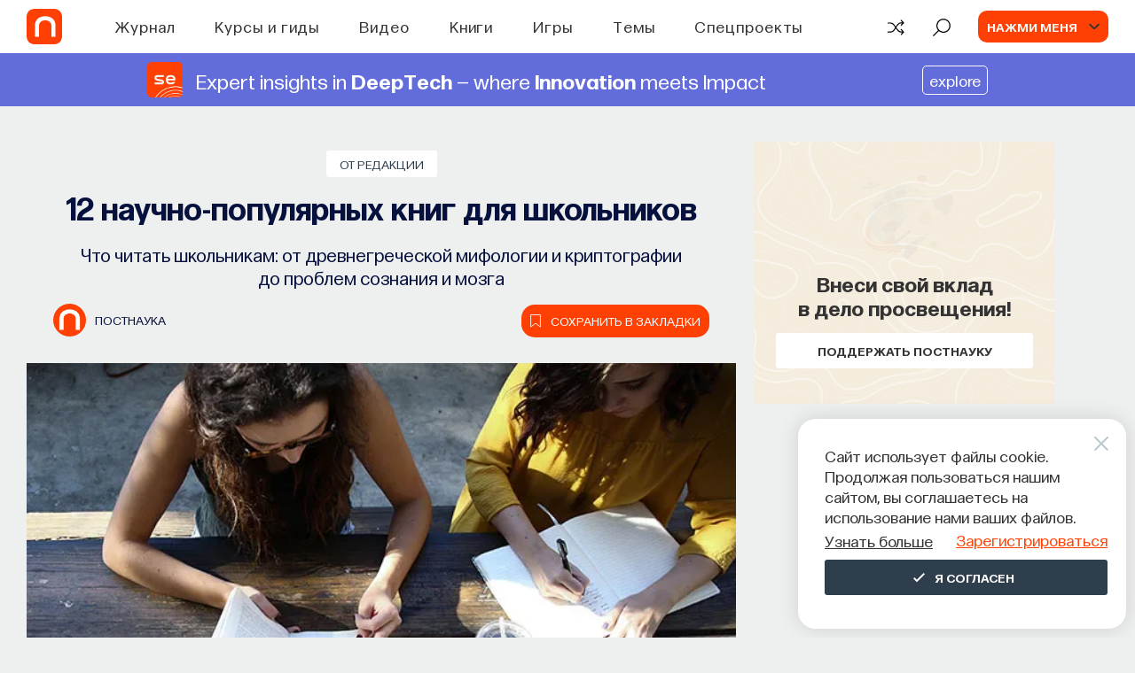

--- FILE ---
content_type: text/html; charset=utf-8
request_url: https://postnauka.org/lists/79517
body_size: 48288
content:
<!DOCTYPE html><html lang="ru"><head>
  <meta charset="utf-8">
  <title>12 научно-популярных книг для школьников — все самое интересное на ПостНауке</title>
  <base href="/">

  <meta name="viewport" content="width=device-width, initial-scale=1">
  <meta name="yandex-verification" content="e994fe5c6a1a03ee">

  <link rel="preload" href="assets/fonts/SourceSansPro/SourceSansPro-Bold.woff2" as="font" type="font/woff2" crossorigin="anonymous">
  <link rel="preload" href="assets/fonts/SourceSansPro/SourceSansPro-Light.woff2" as="font" type="font/woff2" crossorigin="anonymous">
  <link rel="preload" href="assets/fonts/SourceSansPro/SourceSansPro-Regular.woff2" as="font" type="font/woff2" crossorigin="anonymous">
  <link rel="preload" href="assets/fonts/SourceSansPro/SourceSansPro-SemiBold.woff2" as="font" type="font/woff2" crossorigin="anonymous">
  <link rel="preload" href="assets/fonts/Postnauka/Postnauka-Regular.woff2" as="font" type="font/woff2" crossorigin="anonymous">
  <link rel="preload" href="assets/fonts/Postnauka/Postnauka-Bold.woff2" as="font" type="font/woff2" crossorigin="anonymous">
  <!-- <link rel="preload" href="assets/fonts/Roboto/Roboto-Bold.woff2" as="font" type="font/woff2" crossorigin="anonymous">
  <link rel="preload" href="assets/fonts/Roboto/Roboto-Regular.woff2" as="font" type="font/woff2" crossorigin="anonymous"> -->

  <!-- <link rel="preconnect" href="https://www.google-analytics.com"> -->
  <link rel="preconnect" href="https://mc.yandex.ru">

  <link rel="preload" href="flatpickr.css" as="style">
  <link rel="preload" href="ng-select-default-theme.css" as="style">
  <link rel="preload" href="libs.css" as="style">
  <link rel="preload" href="not-critical.css" as="style">

  <!-- Global site tag (gtag.js) - Google Analytics -->
  <!-- <script async src="https://www.googletagmanager.com/gtag/js?id=G-DD1M1WC5BY"></script>
  <script>
    window.dataLayer = window.dataLayer || [];
    function gtag(){dataLayer.push(arguments);}
    gtag('js', new Date());
    gtag('config', 'G-DD1M1WC5BY');
  </script> -->

  <!-- Global site tag (gtag.js) - Google Analytics -->

<link rel="stylesheet" href="styles.9f78816af86fd4ba9992.css"><style ng-transition="client-app">[_nghost-sc0] {
        
        display: flex;
        flex-direction: column;
        flex-grow: 1;
        flex-shrink: 0;
      }</style><style ng-transition="client-app">[_nghost-sc1] {
  display: flex;
  flex-direction: column;
  justify-content: space-between;
  min-height: 100vh;
}
.v-content[_ngcontent-sc1] {
  position: relative;
}
@media screen and (max-width: 767px) {
  .v-content[_ngcontent-sc1] {
    min-height: 530px;
  }
}
.v-content__post[_ngcontent-sc1] {
  padding-top: 20px;
  background-color: #eeefef;
}
@media screen and (max-width: 767px) {
  .v-content__post[_ngcontent-sc1] {
    background-color: #eeefef;
  }
}
.v-content__module[_ngcontent-sc1], .v-content__module-custom[_ngcontent-sc1] {
  padding-top: 50px;
  background-color: #eeefef;
}
@media screen and (max-width: 1199px) {
  .v-content__module[_ngcontent-sc1], .v-content__module-custom[_ngcontent-sc1] {
    padding-top: 50px;
  }
}
.v-content__quiz[_ngcontent-sc1], .v-content__quiz-custom[_ngcontent-sc1] {
  padding-top: 50px;
  background-color: #f9f8f5;
}
.v-content__contribute[_ngcontent-sc1] {
  margin-top: 80px;
}
@media screen and (max-width: 767px) {
  .v-content__contribute[_ngcontent-sc1] {
    margin-top: 50px;
  }
}
.v-content__preloader[_ngcontent-sc1] {
  position: absolute;
  top: 50%;
  left: 50%;
  transform: translate(-50%, -50%);
}
.v-content__footer[_ngcontent-sc1] {
  margin: 44px auto 0;
  padding: 0 20px 44px;
  max-width: 1220px;
}
.v-content__donate-form[_ngcontent-sc1] {
  padding-top: 60px;
}
.v-content__scroll-top[_ngcontent-sc1] {
  position: fixed;
  right: 30px;
  bottom: 30px;
  z-index: 950;
}
.progressbar[_ngcontent-sc1] {
  position: fixed;
  bottom: 0;
  z-index: 1000;
  height: 4px;
  background-color: #ff4005;
  will-change: width;
}
.v-content__observer[_ngcontent-sc1] {
  position: absolute;
  bottom: 100px;
  width: 100%;
  z-index: 500;
}</style><style ng-transition="client-app">.header-index[_ngcontent-sc2] {
  position: fixed;
  top: 0;
  left: 0;
  z-index: 999;
  width: 100%;
  background-color: #fff;
}
.m-header__wrapper[_ngcontent-sc2] {
  position: relative;
  display: flex;
  justify-content: space-between;
  align-items: center;
  margin: 0 auto;
  padding: 0 30px;
  height: 60px;
  background-color: #fff;
}
@media screen and (max-width: 1199px) {
  .m-header__wrapper[_ngcontent-sc2] {
    padding: 0 20px;
    height: 58px;
  }
}
.m-header__column[_ngcontent-sc2] {
  display: flex;
  align-items: center;
}
@media screen and (max-width: 1199px) {
  .m-header__column--right[_ngcontent-sc2] {
    display: flex;
  }
}
.m-header__holder[_ngcontent-sc2] {
  position: relative;
  display: block;
  width: 40px;
  height: 40px;
  margin-right: 35px;
  overflow: hidden;
  border-radius: 8px;
}
@media screen and (max-width: 1199px) {
  .m-header__holder[_ngcontent-sc2] {
    width: 36px;
    height: 36px;
    border-radius: 5px;
  }
}
.m-header__holder-wrapper[_ngcontent-sc2] {
  width: 40px;
  height: 40px;
  overflow: hidden;
  border-radius: 8px;
  background-color: #ff4005;
}
.m-header__holder-wrapper--animatedd[_ngcontent-sc2] {
  -webkit-animation: logo-reverse 600ms cubic-bezier(0, 0, 0, 1);
          animation: logo-reverse 600ms cubic-bezier(0, 0, 0, 1);
}
.m-header__holder-wrapper--animatedd[_ngcontent-sc2]   .m-header__logo-wrapper[_ngcontent-sc2] {
  -webkit-animation: logo-wrapper-reverse 600ms cubic-bezier(0, 0, 0, 1);
          animation: logo-wrapper-reverse 600ms cubic-bezier(0, 0, 0, 1);
}
@media screen and (max-width: 1199px) {
  .m-header__holder-wrapper--animatedd[_ngcontent-sc2] {
    -webkit-animation: logo-reverse-mobile 600ms cubic-bezier(0, 0, 0, 1);
            animation: logo-reverse-mobile 600ms cubic-bezier(0, 0, 0, 1);
  }
}
@media screen and (max-width: 767px) {
  .m-header__holder-wrapper--animatedd[_ngcontent-sc2] {
    -webkit-animation: none;
            animation: none;
  }
  .m-header__holder-wrapper--animatedd[_ngcontent-sc2]   .m-header__logo-wrapper[_ngcontent-sc2] {
    -webkit-animation: none;
            animation: none;
  }
}
@media screen and (max-width: 1199px) {
  .m-header__holder-wrapper[_ngcontent-sc2] {
    width: 36px;
    height: 36px;
    border-radius: 5px;
  }
}
.m-header__holder-wrapper---hover[_ngcontent-sc2], .m-header__holder-wrapper---hover[_ngcontent-sc2]:hover {
  -webkit-animation: none;
          animation: none;
}
.m-header__holder-wrapper---hover[_ngcontent-sc2]   .m-header__logo-wrapper[_ngcontent-sc2], .m-header__holder-wrapper---hover[_ngcontent-sc2]:hover   .m-header__logo-wrapper[_ngcontent-sc2] {
  left: -100%;
  -webkit-animation: none;
          animation: none;
}
@media screen and (max-width: 767px) {
  .m-header__holder-wrapper---hover[_ngcontent-sc2]   .m-header__logo-wrapper[_ngcontent-sc2], .m-header__holder-wrapper---hover[_ngcontent-sc2]:hover   .m-header__logo-wrapper[_ngcontent-sc2] {
    left: 0;
  }
}
@media screen and (max-width: 767px) {
  .m-header__logo-wrapper---animated-mobile[_ngcontent-sc2], .m-header__logo-wrapper---mobile-initial-animated[_ngcontent-sc2] {
    -webkit-animation: logo-mobile-vertical 600ms ease-in-out forwards !important;
            animation: logo-mobile-vertical 600ms ease-in-out forwards !important;
  }
}
@media screen and (max-width: 767px) {
  .m-header__logo-wrapper---animated-mobile[_ngcontent-sc2]   .m-header__logo--new[_ngcontent-sc2] {
    margin-top: 0;
    margin-bottom: -2px;
  }
}
.m-header__logo-wrapper[_ngcontent-sc2] {
  position: absolute;
  top: 0;
  left: 0;
  display: flex;
  align-items: center;
  justify-content: center;
  height: 100%;
  width: 100%;
}
@media screen and (max-width: 767px) {
  .m-header__logo-wrapper[_ngcontent-sc2] {
    flex-direction: column;
    width: 100%;
    height: 100%;
  }
}
@media screen and (max-width: 767px) {
  .m-header__logo-wrapper---mobile-initial[_ngcontent-sc2], .m-header__logo-wrapper---mobile-initial-animated[_ngcontent-sc2] {
    flex-direction: column-reverse;
  }
  .m-header__logo-wrapper---mobile-initial[_ngcontent-sc2]   .m-header__logo[_ngcontent-sc2], .m-header__logo-wrapper---mobile-initial-animated[_ngcontent-sc2]   .m-header__logo[_ngcontent-sc2] {
    margin-top: -2px;
    margin-bottom: 0;
  }
}
.m-header__logo--new[_ngcontent-sc2] {
  margin-right: -2px;
}
@media screen and (max-width: 1199px) {
  .m-header__logo--new[_ngcontent-sc2] {
    margin-right: -1px;
  }
}
@media screen and (max-width: 767px) {
  .m-header__logo--new[_ngcontent-sc2] {
    margin-right: 0;
  }
}
.m-header__logo--old[_ngcontent-sc2] {
  margin-top: -1px;
  margin-right: -1px;
}
@media screen and (max-width: 1199px) {
  .m-header__logo--old[_ngcontent-sc2] {
    margin-top: 0;
    margin-right: 0;
    margin-bottom: 0;
  }
}
@media screen and (max-width: 767px) {
  .m-header__logo--old[_ngcontent-sc2] {
    margin-bottom: -2px;
  }
}
.m-header__navigation[_ngcontent-sc2] {
  margin-left: 65px;
}
@media screen and (max-width: 1600px) {
  .m-header__navigation[_ngcontent-sc2] {
    margin-left: 25px;
  }
}
@media screen and (max-width: 1220px) {
  .m-header__navigation[_ngcontent-sc2] {
    margin-left: 20px;
  }
}
@media screen and (max-width: 1199px) {
  .m-header__navigation[_ngcontent-sc2] {
    display: none;
  }
}
.m-header__actions[_ngcontent-sc2] {
  display: flex;
}
.m-header__explore[_ngcontent-sc2] {
  margin-left: 30px;
}
.m-header__user[_ngcontent-sc2] {
  margin-left: 30px;
}
.m-header__menu[_ngcontent-sc2] {
  position: fixed;
  top: 60px;
  left: 0;
  z-index: -1;
  visibility: hidden;
  width: 100%;
  border-top: 1px solid #e5e5e5;
  background-color: #fff;
  opacity: 0;
  transition-timing-function: cubic-bezier(0.55, 0.31, 0.15, 0.93);
  transition-duration: 0.2s;
  transition-property: transform, opacity, visibility;
  transform: translateY(-100%);
}
@media screen and (max-width: 1199px) {
  .m-header__menu[_ngcontent-sc2] {
    top: 58px;
  }
}
.m-header__menu--search[_ngcontent-sc2] {
  padding: 25px 0 26px;
}
.m-header__menu--mobile[_ngcontent-sc2] {
  overflow-x: hidden;
  overflow-y: scroll;
  padding: 60px 20px;
  max-height: calc(100% - 58px);
}
.m-header__menu--visible[_ngcontent-sc2] {
  visibility: visible;
  opacity: 1;
  transform: translateY(0);
}
.m-header__mobile[_ngcontent-sc2] {
  display: none;
}
@media screen and (max-width: 1199px) {
  .m-header__mobile[_ngcontent-sc2] {
    display: flex;
    align-items: center;
  }
}
.m-header__avatar[_ngcontent-sc2] {
  display: flex;
  justify-content: center;
  align-items: center;
  width: 0;
  height: 36px;
  border-radius: 8px;
}
.m-header__avatar--authenticated[_ngcontent-sc2] {
  background-color: #f1f1f1;
}
.m-header__icon[_ngcontent-sc2] {
  width: 100%;
  height: 100%;
  background-image: url("/assets/img/icons/user-icon-new.svg");
  background-position: center;
  background-size: cover;
  background-repeat: no-repeat;
}
.m-header__icon[_ngcontent-sc2]:hover {
  cursor: pointer;
}
.m-header__burger[_ngcontent-sc2] {
  margin-left: 20px;
}
.inner[_ngcontent-sc2] {
  background-color: #fff;
}
.inner__header[_ngcontent-sc2] {
  display: flex;
  justify-content: space-between;
  align-items: center;
  padding: 0 20px;
  min-height: 58px;
  font-family: Postnauka, "Source Sans Pro", sans-serif;
}
.inner__arrow[_ngcontent-sc2] {
  width: 32px;
  height: 10px;
}
.inner__caption[_ngcontent-sc2] {
  color: #333;
  text-align: center;
  font-weight: 600;
  font-size: 22px;
  line-height: 1.28;
}
.inner__body[_ngcontent-sc2] {
  padding: 40px 20px;
  border-top: 1px solid #e5e5e5;
}
.inner__themes[_ngcontent-sc2] {
  display: flex;
  flex-wrap: wrap;
}
.inner__theme[_ngcontent-sc2] {
  flex-basis: 25%;
  margin-bottom: 25px;
}
@media screen and (max-width: 991px) {
  .inner__theme[_ngcontent-sc2] {
    flex-basis: 50%;
  }
}
@media screen and (max-width: 575px) {
  .inner__theme[_ngcontent-sc2] {
    flex-basis: 100%;
  }
}
.inner__see-all[_ngcontent-sc2] {
  padding-bottom: 20px;
  width: 100%;
  background-color: #fff;
  box-shadow: 0 -5px 130px 50px #fff;
}
.inner__button[_ngcontent-sc2] {
  margin: 0 auto;
  max-width: 336px;
  width: 100%;
}
.inner__blocks[_ngcontent-sc2] {
  display: flex;
  flex-wrap: wrap;
  margin: 0 -20px;
}
.inner__block[_ngcontent-sc2] {
  flex-basis: 33%;
  margin-bottom: 25px;
  padding: 0 20px 20px;
}
@media screen and (max-width: 991px) {
  .inner__block[_ngcontent-sc2] {
    flex-basis: 50%;
  }
}
@media screen and (max-width: 575px) {
  .inner__block[_ngcontent-sc2] {
    flex-basis: 100%;
    margin-bottom: 0;
  }
}
.inner__search[_ngcontent-sc2] {
  position: absolute;
  top: 50%;
  left: 50%;
  width: 300px;
  color: #333;
  text-align: center;
  font-family: Postnauka, "Source Sans Pro", sans-serif;
  transition: all 1s ease;
  transform: translate(-50%, -50%);
}
.inner__title[_ngcontent-sc2] {
  font-weight: 600;
  font-size: 18px;
  line-height: 1.4;
}
.inner__text[_ngcontent-sc2] {
  display: inline-block;
  margin-top: 10px;
  font-size: 14px;
  line-height: 1.25;
}
@-webkit-keyframes logo {
  0% {
    width: 40px;
  }
  50% {
    width: 35px;
    margin-right: 40px;
  }
  100% {
    width: 40px;
    margin-right: 35px;
  }
}
@keyframes logo {
  0% {
    width: 40px;
  }
  50% {
    width: 35px;
    margin-right: 40px;
  }
  100% {
    width: 40px;
    margin-right: 35px;
  }
}
@-webkit-keyframes logo-reverse {
  0% {
    width: 40px;
  }
  50% {
    width: 35px;
    margin-left: 5px;
  }
  100% {
    width: 40px;
    margin-left: 0;
  }
}
@keyframes logo-reverse {
  0% {
    width: 40px;
  }
  50% {
    width: 35px;
    margin-left: 5px;
  }
  100% {
    width: 40px;
    margin-left: 0;
  }
}
@-webkit-keyframes logo-mobile {
  0% {
    width: 36px;
  }
  50% {
    width: 31px;
    margin-right: 36px;
  }
  100% {
    width: 36px;
    margin-right: 31px;
  }
}
@keyframes logo-mobile {
  0% {
    width: 36px;
  }
  50% {
    width: 31px;
    margin-right: 36px;
  }
  100% {
    width: 36px;
    margin-right: 31px;
  }
}
@-webkit-keyframes logo-reverse-mobile {
  0% {
    width: 36px;
  }
  50% {
    width: 31px;
    margin-left: 5px;
  }
  100% {
    width: 36px;
    margin-left: 0;
  }
}
@keyframes logo-reverse-mobile {
  0% {
    width: 36px;
  }
  50% {
    width: 31px;
    margin-left: 5px;
  }
  100% {
    width: 36px;
    margin-left: 0;
  }
}
@-webkit-keyframes logo-wrapper {
  0% {
    left: 0;
  }
  50% {
    left: calc(-100% - 5px);
  }
  100% {
    left: -100%;
  }
}
@keyframes logo-wrapper {
  0% {
    left: 0;
  }
  50% {
    left: calc(-100% - 5px);
  }
  100% {
    left: -100%;
  }
}
@-webkit-keyframes logo-wrapper-reverse {
  0% {
    left: -100%;
  }
  50% {
    left: 5px;
  }
  100% {
    left: 0;
  }
}
@keyframes logo-wrapper-reverse {
  0% {
    left: -100%;
  }
  50% {
    left: 5px;
  }
  100% {
    left: 0;
  }
}
@-webkit-keyframes logo-mobile-vertical {
  0% {
    top: 0;
  }
  100% {
    top: -100%;
  }
}
@keyframes logo-mobile-vertical {
  0% {
    top: 0;
  }
  100% {
    top: -100%;
  }
}</style><style ng-transition="client-app">.header-banner-height[_ngcontent-sc3] {
  min-height: 60px;
}
.header-banner[_ngcontent-sc3] {
  position: relative;
  overflow: hidden;
  margin-top: 60px;
  display: block;
  text-decoration: none;
}
.banner-content[_ngcontent-sc3] {
  padding: 10px;
  display: flex;
  justify-content: space-evenly;
  align-items: center;
  margin: 0 auto;
}
@media (max-width: 991px) {
  .banner-content[_ngcontent-sc3] {
    text-align: left;
    padding: 15px;
  }
}
.image[_ngcontent-sc3] {
  display: flex;
  width: 40px;
  height: 40px;
  border-radius: 5px;
  margin: 0 15px 0 0;
}
@media (max-width: 991px) {
  .image[_ngcontent-sc3] {
    width: 30px;
    height: 30px;
  }
}
.text-content[_ngcontent-sc3] {
  display: flex;
  align-items: center;
}
.text-content[_ngcontent-sc3]   span[_ngcontent-sc3] {
  font-size: 24px;
  font-weight: 400;
  line-height: 1.15;
  position: relative;
  z-index: 1;
}
@media (max-width: 991px) {
  .text-content[_ngcontent-sc3]   span[_ngcontent-sc3] {
    font-size: 20px;
  }
}
@media (max-width: 600px) {
  .text-content[_ngcontent-sc3]   span[_ngcontent-sc3] {
    font-size: 15px;
  }
}
.banner-link[_ngcontent-sc3] {
  margin-left: 20px;
  font-size: 18px;
  font-weight: 400;
}
.banner-link[_ngcontent-sc3]   img[_ngcontent-sc3] {
  position: relative;
  z-index: 5;
}
.banner-link[_ngcontent-sc3]   span[_ngcontent-sc3] {
  padding: 5px 7px;
  border: 1px solid #fff;
  border-radius: 5px;
}
@media (max-width: 991px) {
  .banner-link[_ngcontent-sc3] {
    display: block;
    font-size: 15px;
    margin-left: 0;
  }
}</style><style ng-transition="client-app">[_nghost-sc18] {
  width: 100%;
}
.mh-search__wrapper[_ngcontent-sc18] {
  margin: 0 auto;
  padding: 0 20px;
  max-width: 1220px;
  font-family: Postnauka, "Source Sans Pro", sans-serif;
}
.mh-search--mobile[_ngcontent-sc18]   .mh-search__wrapper[_ngcontent-sc18] {
  padding: 0;
  max-width: none;
}
.mh-search__form[_ngcontent-sc18] {
  display: flex;
  justify-content: space-between;
  align-items: center;
}
.mh-search__btn[_ngcontent-sc18] {
  display: inline-block;
  width: 24px;
  height: 24px;
  transition-timing-function: ease;
  transition-duration: 0.2s;
  transition-property: fill, color;
  fill: #7f7f7f;
}
.mh-search__btn[_ngcontent-sc18]:hover {
  cursor: pointer;
  fill: #ff4005;
}
.mh-search__btn[_ngcontent-sc18]:active {
  fill: #ff531e;
}
.mh-search--mobile[_ngcontent-sc18]   .mh-search__btn[_ngcontent-sc18] {
  width: 18px;
  height: 18px;
  fill: #333;
}
.mh-search--mobile[_ngcontent-sc18]   .mh-search__btn--close[_ngcontent-sc18] {
  display: none;
}
.mh-search__searchbox[_ngcontent-sc18] {
  display: block;
  padding: 0 20px;
  width: 100%;
  outline: none;
  border: none;
  background-color: transparent;
  color: #333;
  font-size: 18px;
  line-height: 1.28;
}
.mh-search__searchbox[_ngcontent-sc18]::-ms-clear {
  display: none;
}
.mh-search__searchbox[_ngcontent-sc18]::-webkit-input-placeholder {
  color: #abbfc6;
}
.mh-search__searchbox[_ngcontent-sc18]:-moz-placeholder {
  -moz-opacity: 1;
  color: #abbfc6;
}
.mh-search__searchbox[_ngcontent-sc18]::-moz-placeholder {
  -moz-opacity: 1;
  color: #abbfc6;
}
.mh-search__searchbox[_ngcontent-sc18]:-ms-input-placeholder {
  color: #abbfc6;
}
.mh-search--mobile[_ngcontent-sc18]   .mh-search__searchbox[_ngcontent-sc18] {
  font-size: 16px;
}</style><style ng-transition="client-app">.mh-action[_ngcontent-sc20] {
  display: flex;
  align-items: center;
  cursor: pointer;
}
.mh-action[_ngcontent-sc20]:hover   .mh-action__icon[_ngcontent-sc20] {
  color: #ff4005;
}
.mh-action[_ngcontent-sc20]:hover:not(.mh-action--with-text)   .mh-action__holder[_ngcontent-sc20] {
  color: #ff4005;
}
.mh-action[_ngcontent-sc20]:active   .mh-action__icon[_ngcontent-sc20] {
  color: #e83b06;
}
.mh-action[_ngcontent-sc20]:active:not(.mh-action--with-text)   .mh-action__holder[_ngcontent-sc20] {
  color: #e83b06;
}
.mh-action--with-text[_ngcontent-sc20] {
  color: #abbfc6;
}
.mh-action--with-text[_ngcontent-sc20]:hover {
  color: #ff4005;
}
.mh-action__holder[_ngcontent-sc20] {
  display: flex;
  justify-content: center;
  align-items: center;
  width: 22px;
  color: #000;
}
.mh-action--with-text[_ngcontent-sc20]   .mh-action__holder[_ngcontent-sc20] {
  width: auto;
  background-color: transparent;
  color: #abbfc6;
}
.mh-action__icon[_ngcontent-sc20] {
  display: flex;
  justify-content: center;
  align-items: center;
  width: 22px;
  height: 21px;
  line-height: 1;
  transition-timing-function: ease;
  transition-duration: 0.2s;
  transition-property: fill, color;
  fill: currentColor;
}
.mh-action__icon--random-v2[_ngcontent-sc20] {
  padding-top: 3px;
  margin-top: -1px;
}
.mh-action__text[_ngcontent-sc20] {
  margin-left: 12px;
  color: currentColor;
  text-transform: uppercase;
  font-weight: 600;
  font-size: 16px;
  font-family: Postnauka, "Source Sans Pro", sans-serif;
  line-height: 1.28;
  transition: color 0.2s ease;
}</style><style ng-transition="client-app">.mh-user[_ngcontent-sc21] {
  display: flex;
  align-items: center;
  background-color: #ff4005;
  border-radius: 10px;
  padding: 0 10px;
}
.mh-user[_ngcontent-sc21]:hover {
  cursor: pointer;
}
.mh-user__text[_ngcontent-sc21] {
  overflow: hidden;
  max-width: 150px;
  color: #f9f8f5;
  text-transform: uppercase;
  text-overflow: ellipsis;
  white-space: nowrap;
  font-weight: 600;
  font-size: 14px;
  font-family: Postnauka, "Source Sans Pro", sans-serif;
  line-height: 18px;
}
.mh-user__avatar[_ngcontent-sc21] {
  position: relative;
  display: flex;
  flex-shrink: 0;
  justify-content: center;
  align-items: center;
  margin-right: 25px;
  margin-left: 0;
  width: 0;
  height: 36px;
  border-radius: 8px;
  background-color: #f1f1f1;
}
.mh-user__avatar[_ngcontent-sc21]:after {
  position: absolute;
  top: 50%;
  right: -25px;
  width: 12px;
  height: 6px;
  background-image: url("/assets/img/icons/arrow-down-v2.svg");
  background-position: center;
  background-size: cover;
  background-repeat: no-repeat;
  content: "";
  transition: transform 0.15s linear;
  transform: translateY(-50%) rotate(0);
}
.mh-user--active[_ngcontent-sc21]   .mh-user__avatar[_ngcontent-sc21]:after {
  transform: translateY(-50%) rotate(-180deg);
}
.mh-user__icon[_ngcontent-sc21] {
  width: 100%;
  height: 100%;
  background-image: url("/assets/img/icons/user-icon-new.svg");
  background-position: center;
  background-size: cover;
  background-repeat: no-repeat;
}
.user-template__caption[_ngcontent-sc21] {
  color: #2e3e4c;
  font-weight: 600;
  font-size: 24px;
  font-family: Postnauka, "Source Sans Pro", sans-serif;
  line-height: 1.25;
}
.user-template__actions[_ngcontent-sc21] {
  display: flex;
  margin-top: 12px;
}
.user-template__signup[_ngcontent-sc21] {
  margin-left: 5px;
}</style><style ng-transition="client-app">.mh-burger[_ngcontent-sc22] {
  box-sizing: content-box;
  width: 25px;
}
.mh-burger[_ngcontent-sc22]:hover {
  cursor: pointer;
}
.mh-burger__line[_ngcontent-sc22] {
  display: block;
  margin: 6px auto;
  width: 25px;
  height: 2px;
  background-color: #2e3e4c;
  transition-timing-function: ease-in-out;
  transition-duration: 0.3s;
  transition-property: transform, opacity;
}
.mh-burger__line--top[_ngcontent-sc22] {
  margin-top: 0;
}
.mh-burger--open[_ngcontent-sc22]   .mh-burger__line--top[_ngcontent-sc22] {
  transform: translateY(9px) rotate(45deg);
}
.mh-burger--open[_ngcontent-sc22]   .mh-burger__line--middle[_ngcontent-sc22] {
  opacity: 0;
}
.mh-burger__line--bottom[_ngcontent-sc22] {
  margin-bottom: 0;
}
.mh-burger--open[_ngcontent-sc22]   .mh-burger__line--bottom[_ngcontent-sc22] {
  transform: translateY(-7px) rotate(-45deg);
}</style><style ng-transition="client-app">.mh-menu[_ngcontent-sc23] {
  background-color: #fff;
  font-family: Postnauka, "Source Sans Pro", sans-serif;
}
.mh-menu__list[_ngcontent-sc23] {
  list-style-type: none;
}
.mh-menu__item[_ngcontent-sc23] {
  position: relative;
}
.mh-menu__item--sub[_ngcontent-sc23]:after {
  position: absolute;
  top: 50%;
  right: 0;
  width: 9px;
  height: 15px;
  background-image: url("/assets/img/icons/arrow-right.svg");
  background-position: center;
  background-size: contain;
  background-repeat: no-repeat;
  content: "";
  transform: translateY(-50%);
}
.mh-menu__link[_ngcontent-sc23] {
  color: #333;
  font-size: 24px;
  line-height: 1.25;
}
.mh-menu__header[_ngcontent-sc23] {
  display: flex;
}
.mh-menu__actions[_ngcontent-sc23] {
  margin-top: 30px;
  padding: 30px 0;
  border-top: 1px solid #e5e5e5;
}
.mh-menu__random[_ngcontent-sc23] {
  margin-top: 15px;
}
.mh-menu__wrapper[_ngcontent-sc23] {
  margin: 0 auto;
  max-width: 375px;
  width: 100%;
}
.mh-menu__auth[_ngcontent-sc23] {
  margin: 0 -20px;
  padding: 30px 20px;
  border-radius: 5px 5px 0 0;
  background-color: #f9f8f5;
}
.mh-menu__signup[_ngcontent-sc23] {
  margin-top: 15px;
}
.mh-menu__profile[_ngcontent-sc23] {
  margin-top: 20px;
  padding-top: 25px;
  border-top: 1px solid #e5e5e5;
}
.mh-menu__avatar[_ngcontent-sc23] {
  display: flex;
  justify-content: center;
  align-items: center;
  width: 36px;
  height: 36px;
  border-radius: 8px;
  background-color: #f1f1f1;
}
.mh-menu__icon[_ngcontent-sc23] {
  width: 100%;
  height: 100%;
  background-image: url("/assets/img/icons/user-icon-new.svg");
  background-position: center;
  background-size: cover;
  background-repeat: no-repeat;
}
.mh-menu__user[_ngcontent-sc23] {
  display: flex;
  align-items: center;
}
.mh-menu__info[_ngcontent-sc23] {
  margin-left: 10px;
}
.mh-menu__name[_ngcontent-sc23] {
  color: #333;
  text-transform: uppercase;
  font-weight: 600;
  font-size: 16px;
  line-height: 1.25;
}
.mh-menu__tip[_ngcontent-sc23] {
  color: #9f9b92;
  font-size: 14px;
  line-height: 1.28;
}</style><style ng-transition="client-app">.mh-modal__wrapper[_ngcontent-sc24] {
  width: 100%;
  font-family: Postnauka, "Source Sans Pro", sans-serif;
}
.mh-modal__content[_ngcontent-sc24] {
  padding: 75px 45px 90px;
}
@media screen and (max-width: 639px) {
  .mh-modal__content[_ngcontent-sc24] {
    display: flex;
    justify-content: center;
    align-items: center;
    padding: 25px 80px;
    height: calc(100% - 100px);
  }
}
@media screen and (max-width: 479px) {
  .mh-modal__content[_ngcontent-sc24] {
    padding: 25px 40px;
  }
}
@media screen and (max-width: 360px) {
  .mh-modal__content[_ngcontent-sc24] {
    padding: 25px 20px;
  }
}
.mh-modal__actions[_ngcontent-sc24] {
  display: flex;
  justify-content: space-between;
  width: 100%;
}
.mh-modal__tab[_ngcontent-sc24] {
  flex-basis: 50%;
  text-align: center;
  font-weight: 700;
  font-size: 18px;
  line-height: 1;
}
@media screen and (max-width: 479px) {
  .mh-modal__tab[_ngcontent-sc24] {
    font-size: 16px;
  }
}
.mh-modal__choose[_ngcontent-sc24] {
  display: none;
}
.mh-modal__label[_ngcontent-sc24] {
  display: block;
  padding: 35px 0;
  border-radius: 0 0 0 8px;
  background-color: #f6f6f6;
  color: #212121;
  transition: color 0.2s ease, background-color 0.35s cubic-bezier(0.55, 0.31, 0.15, 0.93);
}
.mh-modal__label[_ngcontent-sc24]:hover {
  color: #ff4005;
  cursor: pointer;
}
.mh-modal__label--left[_ngcontent-sc24] {
  border-radius: 0 0 8px 0;
}
.mh-modal__choose[_ngcontent-sc24]:checked    + .mh-modal__label[_ngcontent-sc24] {
  background-color: #fff;
}
.mh-modal__close[_ngcontent-sc24] {
  position: absolute;
  top: -30px;
  right: -30px;
}
@media screen and (max-width: 639px) {
  .mh-modal__close[_ngcontent-sc24] {
    display: none;
  }
}
.mh-modal__icon[_ngcontent-sc24] {
  width: 20px;
  height: 20px;
  transition: fill 0.2s;
  fill: #fff;
}
.mh-modal__icon[_ngcontent-sc24]:hover {
  cursor: pointer;
  fill: #d8d8d8;
}
.mh-modal__close[_ngcontent-sc24] {
  width: 20px;
  height: 20px;
  cursor: pointer;
  transition: fill 0.2s ease;
  fill: #fff;
}
.mh-modal__close[_ngcontent-sc24]:hover {
  fill: #ccc;
}</style><style ng-transition="client-app">.confirm[_ngcontent-sc25] {
  position: relative;
  margin: 0 auto;
  padding: 46px 24px 24px;
  min-height: 220px;
  border-radius: 5px;
  background-color: #f4ecdd;
  text-align: center;
  font-family: Postnauka, "Source Sans Pro", sans-serif;
}
@media screen and (max-width: 479px) {
  .confirm[_ngcontent-sc25] {
    padding: 55px 17px;
  }
}
.confirm__close[_ngcontent-sc25] {
  position: absolute;
  top: 20px;
  right: 20px;
  width: 16px;
  height: 16px;
  opacity: 0.4;
  cursor: pointer;
}
.confirm__container[_ngcontent-sc25] {
  margin: 0 auto;
  max-width: 360px;
}
.confirm__title[_ngcontent-sc25] {
  margin-bottom: 20px;
  color: #333;
  font-weight: 600;
  font-size: 24px;
  line-height: 1.25;
}
@media screen and (max-width: 479px) {
  .confirm__title[_ngcontent-sc25] {
    margin-bottom: 15px;
  }
}
.confirm__actions[_ngcontent-sc25] {
  display: flex;
  justify-content: center;
  align-items: center;
}
@media screen and (max-width: 479px) {
  .confirm__actions[_ngcontent-sc25] {
    flex-direction: column;
    align-items: stretch;
  }
}
.confirm__button[_ngcontent-sc25] {
  margin-right: 8px;
  margin-left: 8px;
}
@media screen and (max-width: 479px) {
  .confirm__button[_ngcontent-sc25] {
    margin: 5px 0;
  }
}</style><style ng-transition="client-app">[_nghost-sc29] {
  width: 100%;
  height: 100%;
}
[_nghost-sc29]   svg[_ngcontent-sc29] {
  width: inherit;
  height: inherit;
  transition: inherit;
}</style><style ng-transition="client-app">.button[_ngcontent-sc27] {
  display: inline-block;
  padding-top: 4px;
  border: none;
  border-radius: 3px;
  background-color: #ff4005;
  color: #fff;
  text-align: center;
  text-transform: uppercase;
  font-weight: 600;
  font-size: 14px;
  font-family: Postnauka, "Source Sans Pro", sans-serif;
  transition: background-color 0.2s ease;
}
.button[_ngcontent-sc27]:hover {
  background-color: #e63a05;
  cursor: pointer;
}
.button[_ngcontent-sc27]:active {
  background-color: #ff531e;
}
.button__icon[_ngcontent-sc27] {
  display: none;
  margin-right: 10px;
  width: 14px;
  height: 11px;
}
.button--large[_ngcontent-sc27] {
  padding: 0 35px;
  height: 50px;
  font-size: 16px;
  line-height: 50px;
}
@media screen and (max-width: 360px) {
  .button--large[_ngcontent-sc27] {
    padding: 0 15px;
  }
}
.button--medium[_ngcontent-sc27] {
  padding: 0 20px;
  height: 40px;
  font-size: 14px;
  line-height: 40px;
}
.button--small[_ngcontent-sc27] {
  padding: 0 25px;
  height: 35px;
  font-size: 14px;
  line-height: 35px;
}
.button--stretched[_ngcontent-sc27] {
  display: block;
  padding-right: 15px;
  padding-left: 15px;
  width: 100%;
}
.button--disabled[_ngcontent-sc27] {
  cursor: default;
  pointer-events: none;
}
.dark-theme[_nghost-sc27]   .button[_ngcontent-sc27], .dark-theme   [_nghost-sc27]   .button[_ngcontent-sc27] {
  background-color: #2e3e4c;
}
.dark-theme[_nghost-sc27]   .button[_ngcontent-sc27]:hover, .dark-theme   [_nghost-sc27]   .button[_ngcontent-sc27]:hover {
  background-color: #4b5f73;
}
.dark-theme[_nghost-sc27]   .button[_ngcontent-sc27]:active, .dark-theme   [_nghost-sc27]   .button[_ngcontent-sc27]:active {
  background-color: #212a33;
}
.with-checkmark[_nghost-sc27]   .button[_ngcontent-sc27], .with-checkmark   [_nghost-sc27]   .button[_ngcontent-sc27] {
  display: inline-flex;
  justify-content: center;
  align-items: center;
  padding-right: 25px;
  padding-left: 20px;
}
.with-checkmark[_nghost-sc27]   .button__icon[_ngcontent-sc27], .with-checkmark   [_nghost-sc27]   .button__icon[_ngcontent-sc27] {
  display: inline-block;
}
.white-theme[_nghost-sc27]   .button[_ngcontent-sc27], .white-theme   [_nghost-sc27]   .button[_ngcontent-sc27] {
  background-color: #fff;
  color: #333;
}
.white-theme[_nghost-sc27]   .button[_ngcontent-sc27]:hover, .white-theme   [_nghost-sc27]   .button[_ngcontent-sc27]:hover {
  background-color: #e63a05;
  color: #fff;
}
.white-theme[_nghost-sc27]   .button[_ngcontent-sc27]:active, .white-theme   [_nghost-sc27]   .button[_ngcontent-sc27]:active {
  background-color: #ff531e;
  color: #fff;
}
.sand-theme[_nghost-sc27]   .button[_ngcontent-sc27], .sand-theme   [_nghost-sc27]   .button[_ngcontent-sc27] {
  background-color: #f5edde;
  color: #333;
}
.sand-theme[_nghost-sc27]   .button[_ngcontent-sc27]:hover, .sand-theme   [_nghost-sc27]   .button[_ngcontent-sc27]:hover {
  background-color: #e63a05;
  color: #fff;
}
.sand-theme[_nghost-sc27]   .button[_ngcontent-sc27]:active, .sand-theme   [_nghost-sc27]   .button[_ngcontent-sc27]:active {
  background-color: #ff531e;
  color: #fff;
}
.transparent-theme[_nghost-sc27]   .button[_ngcontent-sc27], .transparent-theme   [_nghost-sc27]   .button[_ngcontent-sc27] {
  background-color: transparent;
  color: #333;
  font-weight: 400;
}
.transparent-theme[_nghost-sc27]   .button[_ngcontent-sc27]:hover, .transparent-theme   [_nghost-sc27]   .button[_ngcontent-sc27]:hover {
  background-color: #ff4005;
  color: #fff;
}
.transparent-theme[_nghost-sc27]   .button[_ngcontent-sc27]:active, .transparent-theme   [_nghost-sc27]   .button[_ngcontent-sc27]:active {
  background-color: #ff531e;
  color: #fff;
}
.grey-theme[_nghost-sc27]   .button[_ngcontent-sc27], .grey-theme   [_nghost-sc27]   .button[_ngcontent-sc27] {
  background-color: #abbfc6;
  color: #fff;
  font-weight: 400;
}
.grey-theme[_nghost-sc27]   .button[_ngcontent-sc27]:hover, .grey-theme   [_nghost-sc27]   .button[_ngcontent-sc27]:hover {
  background-color: #4b5f73;
}
.grey-theme[_nghost-sc27]   .button[_ngcontent-sc27]:active, .grey-theme   [_nghost-sc27]   .button[_ngcontent-sc27]:active {
  background-color: #4b5f73;
}</style><link rel="canonical" href="https://postnauka.org/lists/79517"><style ng-transition="client-app">[_nghost-sc17]   a[_ngcontent-sc17] {
  color: #abbfc6;
  transition: all 0.3s;
}
[_nghost-sc17]   ahover[_ngcontent-sc17] {
  color: #fff;
}
[_nghost-sc17]   .footer__top[_ngcontent-sc17] {
  width: 100%;
}
@media (max-width: 500px) {
  [_nghost-sc17]   .footer__top[_ngcontent-sc17] {
    display: flex;
  }
}
[_nghost-sc17]   .footer-btn[_ngcontent-sc17] {
  display: block;
  width: 100%;
  background-color: #eb6539;
  color: #fff;
  text-align: center;
  text-transform: uppercase;
  letter-spacing: 1.5px;
  font-size: 18px;
  font-family: "Source Sans Pro", sans-serif;
  line-height: 50px;
  transition: all 0.4s;
}
[_nghost-sc17]   .footer-btnhover[_ngcontent-sc17] {
  background-color: #ba4212;
}
@media (max-width: 768px) {
  [_nghost-sc17]   .footer-btn[_ngcontent-sc17] {
    font-size: 14px;
    line-height: 40px;
  }
}
[_nghost-sc17]   .footer__subscribe[_ngcontent-sc17] {
  padding: 28px 0;
  background-color: #ff4005;
  max-width: 100%;
}
[_nghost-sc17]   .footer__subscribe[_ngcontent-sc17]   .wrapper[_ngcontent-sc17] {
  display: flex;
  display: -ms-flexbox;
  justify-content: space-between;
  align-items: flex-end;
  -webkit-box-pack: justify;
  -webkit-justify-content: space-between;
  -ms-flex-pack: justify;
  -webkit-align-items: flex-end;
  -ms-flex-align: flex-end;
}
@media (max-width: 1210px) {
  [_nghost-sc17]   .footer__subscribe[_ngcontent-sc17]   .wrapper[_ngcontent-sc17] {
    padding: 0 20px;
  }
}
@media (max-width: 600px) {
  [_nghost-sc17]   .footer__subscribe[_ngcontent-sc17]   .wrapper[_ngcontent-sc17] {
    display: block;
  }
}
[_nghost-sc17]   .footer__subscribe--text[_ngcontent-sc17] {
  padding-right: 20px;
  max-width: 58%;
  color: #fff;
  letter-spacing: normal;
  font-size: 21px;
  font-family: Postnauka "Source Sans Pro", sans-serif;
  line-height: normal;
}
@media (max-width: 768px) {
  [_nghost-sc17]   .footer__subscribe--text[_ngcontent-sc17] {
    font-size: 12px;
  }
}
@media (max-width: 600px) {
  [_nghost-sc17]   .footer__subscribe--text[_ngcontent-sc17] {
    font-size: 23px;
    line-height: 1.35;
    margin: 0 0 20px;
    max-width: 100%;
  }
}
[_nghost-sc17]   .footer__subscribe--title[_ngcontent-sc17] {
  font-weight: 600;
  font-size: 18px;
}
@media (max-width: 768px) {
  [_nghost-sc17]   .footer__subscribe--title[_ngcontent-sc17] {
    font-size: 15px;
  }
}
[_nghost-sc17]   .footer__subscribe--form[_ngcontent-sc17] {
  max-width: 50%;
  width: 420px;
  height: 100%;
}
@media (max-width: 600px) {
  [_nghost-sc17]   .footer__subscribe--form[_ngcontent-sc17] {
    max-width: 100%;
  }
}
[_nghost-sc17]   .footer__subscribe--form[_ngcontent-sc17]   form[_ngcontent-sc17] {
  width: 100%;
}
[_nghost-sc17]   .footer__subscribe--form[_ngcontent-sc17]   .form-item[_ngcontent-sc17] {
  position: relative;
  height: 40px;
  border-radius: 4px;
  background-color: #fff;
}
@media (max-width: 768px) {
  [_nghost-sc17]   .footer__subscribe--form[_ngcontent-sc17]   .form-item[_ngcontent-sc17] {
    height: auto;
  }
}
[_nghost-sc17]   .footer__subscribe--form[_ngcontent-sc17]   input[_ngcontent-sc17] {
  display: block;
  padding-left: 19px;
  width: calc(100% - 130px);
  height: 40px;
  border: none;
  border-radius: 4px;
  color: #9b9b9b;
  font-size: 16px;
  font-family: "Source Sans Pro", sans-serif;
}
@media (max-width: 768px) {
  [_nghost-sc17]   .footer__subscribe--form[_ngcontent-sc17]   input[_ngcontent-sc17] {
    font-size: 21px;
  }
}
[_nghost-sc17]   .footer__subscribe--form[_ngcontent-sc17]   .form-btn[_ngcontent-sc17] {
  position: absolute;
  top: 0;
  right: 0;
  padding: 0;
  width: 129px;
  height: 100%;
  border: none;
  border-top-right-radius: 4px;
  border-bottom-right-radius: 4px;
  background-color: #eb6539;
  color: #fff;
  text-transform: uppercase;
  letter-spacing: 1px;
  font-size: 14px;
  font-family: "Source Sans Pro", sans-serif;
}
@media (max-width: 768px) {
  [_nghost-sc17]   .footer__subscribe--form[_ngcontent-sc17]   .form-btn[_ngcontent-sc17] {
    font-size: 15px;
  }
}
[_nghost-sc17]   .footer__bottom[_ngcontent-sc17] {
  background-color: #4a4a7a;
  font-family: "Source Sans Pro", sans-serif;
}
@media (max-width: 1210px) {
  [_nghost-sc17]   .footer__bottom[_ngcontent-sc17]   .wrapper[_ngcontent-sc17] {
    padding: 0 20px;
  }
}
@media (max-width: 768px) {
  [_nghost-sc17]   .footer__bottom[_ngcontent-sc17]   .agreement[_ngcontent-sc17] {
    display: block;
    font-size: 11px;
  }
}
[_nghost-sc17]   .footer__bottom--item[_ngcontent-sc17] {
  display: flex;
  display: -ms-flexbox;
  justify-content: space-between;
  align-items: center;
  padding: 15px 0 18px;
  width: 100%;
  border-bottom: 1px solid #4a4a4a;
  -webkit-box-pack: justify;
  -webkit-justify-content: space-between;
  -ms-flex-pack: justify;
  -webkit-align-items: center;
  -ms-flex-align: center;
}
[_nghost-sc17]   .footer__bottom--itemfirst-child[_ngcontent-sc17] {
  padding: 24px 0 20px;
}
@media (max-width: 500px) {
  [_nghost-sc17]   .footer__bottom--itemfirst-child[_ngcontent-sc17] {
    padding: 28px 0 25px;
  }
}
[_nghost-sc17]   .footer__bottom--itemlast-child[_ngcontent-sc17] {
  display: block;
  border-bottom: none;
}
@media (max-width: 500px) {
  [_nghost-sc17]   .footer__bottom--item[_ngcontent-sc17] {
    justify-content: flex-start;
    padding: 14px 0 16px;
  }
}
[_nghost-sc17]   .footer__bottom[_ngcontent-sc17]   .logo[_ngcontent-sc17] {
  display: block;
  margin-right: 19px;
}
@media (max-width: 768px) {
  [_nghost-sc17]   .footer__bottom[_ngcontent-sc17]   .logo[_ngcontent-sc17] {
    margin-right: 10px;
    height: 25px;
  }
  [_nghost-sc17]   .footer__bottom[_ngcontent-sc17]   .logo[_ngcontent-sc17]   img[_ngcontent-sc17] {
    width: 25px;
  }
}
@media (max-width: 500px) {
  [_nghost-sc17]   .footer__bottom[_ngcontent-sc17]   .logo[_ngcontent-sc17] {
    margin-right: 10px;
  }
}
[_nghost-sc17]   .footer__bottom[_ngcontent-sc17]   .nav[_ngcontent-sc17], [_nghost-sc17]   .footer__bottom[_ngcontent-sc17]   .nav-block[_ngcontent-sc17], [_nghost-sc17]   .footer__bottom[_ngcontent-sc17]   .socials[_ngcontent-sc17] {
  display: flex;
  display: -ms-flexbox;
  align-items: center;
  -webkit-align-items: center;
  -ms-flex-align: center;
}
[_nghost-sc17]   .footer__bottom[_ngcontent-sc17]   .nav-list[_ngcontent-sc17], [_nghost-sc17]   .footer__bottom[_ngcontent-sc17]   .nav-block-list[_ngcontent-sc17], [_nghost-sc17]   .footer__bottom[_ngcontent-sc17]   .socials-list[_ngcontent-sc17] {
  display: flex;
  display: -ms-flexbox;
  list-style-type: none;
}
[_nghost-sc17]   .footer__bottom[_ngcontent-sc17]   .nav-list__item[_ngcontent-sc17], [_nghost-sc17]   .footer__bottom[_ngcontent-sc17]   .nav-block-list__item[_ngcontent-sc17], [_nghost-sc17]   .footer__bottom[_ngcontent-sc17]   .socials-list__item[_ngcontent-sc17] {
  margin-right: 15px;
}
[_nghost-sc17]   .footer__bottom[_ngcontent-sc17]   .nav-list__itemlast-child[_ngcontent-sc17], [_nghost-sc17]   .footer__bottom[_ngcontent-sc17]   .nav-block-list__itemlast-child[_ngcontent-sc17], [_nghost-sc17]   .footer__bottom[_ngcontent-sc17]   .socials-list__itemlast-child[_ngcontent-sc17] {
  margin-right: 0;
}
@media (max-width: 768px) {
  [_nghost-sc17]   .footer__bottom[_ngcontent-sc17]   .nav-list__item[_ngcontent-sc17], [_nghost-sc17]   .footer__bottom[_ngcontent-sc17]   .nav-block-list__item[_ngcontent-sc17], [_nghost-sc17]   .footer__bottom[_ngcontent-sc17]   .socials-list__item[_ngcontent-sc17] {
    margin-right: 10px;
  }
}
[_nghost-sc17]   .footer__bottom[_ngcontent-sc17]   .nav-list__link[_ngcontent-sc17], [_nghost-sc17]   .footer__bottom[_ngcontent-sc17]   .nav-block-list__link[_ngcontent-sc17], [_nghost-sc17]   .footer__bottom[_ngcontent-sc17]   .socials-list__link[_ngcontent-sc17] {
  letter-spacing: normal;
  font-size: 16px;
}
@media (max-width: 768px) and (min-width: 501px) {
  [_nghost-sc17]   .footer__bottom[_ngcontent-sc17]   .nav-list__link[_ngcontent-sc17], [_nghost-sc17]   .footer__bottom[_ngcontent-sc17]   .nav-block-list__link[_ngcontent-sc17], [_nghost-sc17]   .footer__bottom[_ngcontent-sc17]   .socials-list__link[_ngcontent-sc17] {
    font-size: 11px;
  }
}
@media (max-width: 500px) {
  [_nghost-sc17]   .footer__bottom[_ngcontent-sc17]   .nav[_ngcontent-sc17] {
    display: none;
  }
}
[_nghost-sc17]   .footer__bottom[_ngcontent-sc17]   .socials__item[_ngcontent-sc17] {
  display: block;
  margin-right: 20px;
}
[_nghost-sc17]   .footer__bottom[_ngcontent-sc17]   .socials__item[_ngcontent-sc17]:last-child {
  margin-right: 0;
}
[_nghost-sc17]   .footer__bottom[_ngcontent-sc17]   .socials__item[_ngcontent-sc17]   img[_ngcontent-sc17] {
  display: block;
}
@media (max-width: 768px) and (min-width: 501px) {
  [_nghost-sc17]   .footer__bottom[_ngcontent-sc17]   .socials__item[_ngcontent-sc17] {
    margin-right: 10px;
  }
  [_nghost-sc17]   .footer__bottom[_ngcontent-sc17]   .socials__item[_ngcontent-sc17]   img[_ngcontent-sc17] {
    width: 100%;
  }
}
[_nghost-sc17]   .footer__bottom[_ngcontent-sc17]   .old-version[_ngcontent-sc17] {
  letter-spacing: normal;
  font-size: 16px;
}
@media (max-width: 768px) and (min-width: 501px) {
  [_nghost-sc17]   .footer__bottom[_ngcontent-sc17]   .old-version[_ngcontent-sc17] {
    font-size: 11px;
  }
}
[_nghost-sc17]   .footer__bottom[_ngcontent-sc17]   .copyright[_ngcontent-sc17] {
  color: #fff;
}
[_nghost-sc17]   .footer__bottom[_ngcontent-sc17]   .copyright[_ngcontent-sc17]   h1[_ngcontent-sc17] {
  font-size: 14px;
  display: inline;
  font-weight: normal;
}
@media (max-width: 768px) {
  [_nghost-sc17]   .footer__bottom[_ngcontent-sc17]   .copyright[_ngcontent-sc17] {
    font-size: 11px;
  }
}
@media (max-width: 500px) {
  [_nghost-sc17]   .footer__bottom[_ngcontent-sc17]   .copyright[_ngcontent-sc17] {
    display: block;
    margin-bottom: 10px;
    max-width: 230px;
    font-size: 14px;
  }
}
[_nghost-sc17]   .footer__bottom[_ngcontent-sc17]   .footer-mob-nav[_ngcontent-sc17] {
  display: none;
}
[_nghost-sc17]   .footer__bottom[_ngcontent-sc17]   .footer-mob-nav[_ngcontent-sc17]   .nav[_ngcontent-sc17] {
  display: flex;
  display: -ms-flexbox;
}
[_nghost-sc17]   .footer__bottom[_ngcontent-sc17]   .footer-mob-nav[_ngcontent-sc17]   .nav-list[_ngcontent-sc17] {
  flex-direction: column;
  width: 50%;
}
[_nghost-sc17]   .footer__bottom[_ngcontent-sc17]   .footer-mob-nav[_ngcontent-sc17]   .nav-listlast-child[_ngcontent-sc17] {
  margin-right: 0;
}
[_nghost-sc17]   .footer__bottom[_ngcontent-sc17]   .footer-mob-nav[_ngcontent-sc17]   .nav-list__item[_ngcontent-sc17] {
  display: block;
  margin-bottom: 10px;
}
@media (max-width: 500px) {
  [_nghost-sc17]   .footer__bottom[_ngcontent-sc17]   .footer-mob-nav[_ngcontent-sc17] {
    display: block;
  }
}
.input-error[_ngcontent-sc17] {
  position: relative;
}
.input-error[_ngcontent-sc17]:before {
  content: 'Введите правильный формат';
  display: block;
  position: absolute;
  top: -22px;
  left: 19px;
  color: #fff;
}
.footer__bottom--item[_ngcontent-sc17] {
  position: relative;
}
.nav-list__item-rss[_ngcontent-sc17]   .nav-list__link[_ngcontent-sc17] {
  position: absolute;
  top: 50%;
  right: 0;
  display: block;
  width: 18px;
  height: 18px;
  transform: translateY(-50%);
  background-image: url("/assets/img/footer/rss-white.svg");
  background-position: center;
  background-repeat: no-repeat;
  background-size: 100%;
  cursor: pointer;
  margin-right: 15px !important;
}
@media (max-width: 768px) {
  .nav-list__item-rss[_ngcontent-sc17]   .nav-list__link[_ngcontent-sc17] {
    width: 13px;
    height: 13px;
    margin-right: 10px !important;
  }
}
@media (max-width: 500px) {
  .nav-list__item-rss[_ngcontent-sc17]   .nav-list__link[_ngcontent-sc17] {
    display: none !important;
  }
}
@media (max-width: 360px) {
  .socials__item[_ngcontent-sc17] {
    margin: 10px;
  }
}
.socials__item--rss[_ngcontent-sc17] {
  width: 17px;
  height: 17px;
}
.socials__item--rss[_ngcontent-sc17]   img[_ngcontent-sc17] {
  width: 100%;
  height: 100%;
}
@media (min-width: 501px) {
  .socials__item--rss[_ngcontent-sc17] {
    display: none !important;
  }
}
.socials[_ngcontent-sc17] {
  flex-wrap: wrap;
}</style><style ng-transition="client-app">.cookies[_ngcontent-sc35] {
  display: none;
}
.cookies--visible[_ngcontent-sc35] {
  display: block;
}
.cookies__body[_ngcontent-sc35] {
  position: fixed;
  right: 10px;
  bottom: 10px;
  z-index: 1000;
  max-width: 370px;
  padding: 30px 21px 38px 30px;
  border-radius: 20px;
  background-color: #fff;
  color: #333;
  box-shadow: 0px 0px 25px rgba(0,0,0,0.13);
  font-family: Postnauka, "Source Sans Pro", sans-serif;
  font-weight: 400;
}
@media screen and (max-width: 479px) {
  .cookies__body[_ngcontent-sc35] {
    right: 0;
    bottom: 0;
    max-width: 100%;
    padding: 16px 22px 25px 19px;
    border-radius: 20px 20px 0 0;
  }
}
.cookies__delete[_ngcontent-sc35] {
  position: absolute;
  top: 20px;
  right: 20px;
  width: 16px;
  height: 16px;
  cursor: pointer;
}
.cookies__title[_ngcontent-sc35] {
  margin-bottom: 9px;
  font-weight: 600;
  font-size: 24px;
  line-height: 1.25;
}
@media screen and (max-width: 479px) {
  .cookies__title[_ngcontent-sc35] {
    margin-bottom: 7px;
    font-size: 18px;
  }
}
.cookies__description[_ngcontent-sc35], .cookies__link[_ngcontent-sc35] {
  color: #333;
  font-size: 18px;
  line-height: 1.3;
}
@media screen and (max-width: 479px) {
  .cookies__description[_ngcontent-sc35], .cookies__link[_ngcontent-sc35] {
    font-size: 18px;
    line-height: 1.3;
  }
}
.cookies__description[_ngcontent-sc35] {
  margin-bottom: 4px;
  font-weight: 400;
}
.cookies__links[_ngcontent-sc35] {
  display: flex;
  justify-content: space-between;
}
.cookies__link[_ngcontent-sc35] {
  text-decoration: underline;
}
.cookies__link[_ngcontent-sc35]:hover {
  text-decoration: none;
}
.cookies__link_reg[_ngcontent-sc35] {
  color: #ff4405;
  text-decoration: underline;
  font-size: 18px;
}
[_ngcontent-sc35]:hover {
  text-decoration: none;
}
.cookies__button[_ngcontent-sc35] {
  margin-top: 10px;
}
@media screen and (max-width: 479px) {
  .cookies__button[_ngcontent-sc35] {
    margin-top: 10px;
  }
}</style><style ng-transition="client-app"></style><style ng-transition="client-app">.auth-field[_ngcontent-sc36] {
  margin-bottom: 14px;
}
.auth-field__label[_ngcontent-sc36] {
  font-size: 16px;
  font-family: 'Roboto', sans-serif;
  line-height: 1.45;
  color: #333;
}
.auth-field__error[_ngcontent-sc36], .auth-field__msg[_ngcontent-sc36] {
  color: #a94442;
  margin: 10px 0;
  font-size: 14px;
  line-height: 1.4;
}
.auth-field__error[_ngcontent-sc36]   a[_ngcontent-sc36], .auth-field__msg[_ngcontent-sc36]   a[_ngcontent-sc36] {
  color: #a94442;
  border-bottom: 1px solid #a94442;
  transition: border-bottom-color 0.2s;
}
.auth-field__error[_ngcontent-sc36]   a[_ngcontent-sc36]:hover, .auth-field__msg[_ngcontent-sc36]   a[_ngcontent-sc36]:hover {
  border-bottom-color: transparent;
}
.auth-field__msg[_ngcontent-sc36] {
  color: #093;
}</style><style ng-transition="client-app">.m-post__wrapper[_ngcontent-sc4] {
  margin: 0 auto;
  max-width: 1220px;
}
.m-post__v-partner[_ngcontent-sc4] {
  display: none;
  margin-bottom: 20px;
}
@media screen and (max-width: 479px) {
  .m-post__v-partner[_ngcontent-sc4] {
    display: block;
  }
}
.m-post__content[_ngcontent-sc4] {
  display: flex;
  max-width: 1180px;
}
@media screen and (max-width: 479px) {
  .m-post__content[_ngcontent-sc4] {
    flex-direction: column;
  }
}
.m-post__main[_ngcontent-sc4] {
  flex-grow: 1;
  width: 71%;
  border-radius: 3px;
  background-color: #eeefef;
  font-family: Postnauka, "Source Sans Pro", sans-serif;
}
@media screen and (max-width: 991px) {
  .m-post__main[_ngcontent-sc4] {
    width: 100%;
  }
}
@media screen and (max-width: 767px) {
  .m-post__main[_ngcontent-sc4] {
    padding: 0 0 30px;
  }
}
.m-post__body[_ngcontent-sc4] {
  padding: 0 20px 20px;
}
.m-post__body--collapsed[_ngcontent-sc4] {
  position: relative;
  overflow-y: hidden;
  max-height: 1120px;
}
.m-post__body--collapsed[_ngcontent-sc4]  .p-parallax__media {
  position: static;
}
.m-post__body--collapsed[_ngcontent-sc4]:after {
  position: absolute;
  bottom: 0;
  left: 0;
  z-index: 2;
  width: 100%;
  height: 100px;
  background-image: linear-gradient(180deg, rgba(255,255,255,0) 0, #fff 100%);
  content: "";
}
@media screen and (max-width: 767px) {
  .m-post__body--collapsed[_ngcontent-sc4] {
    max-height: 1500px;
  }
  .m-post__body--collapsed[_ngcontent-sc4]:after {
    height: 176px;
  }
}
.m-post__body--micro.m-post__body--collapsed[_ngcontent-sc4] {
  max-height: 2300px;
}
.m-post__action[_ngcontent-sc4] {
  margin-top: 25px;
  max-width: 205px;
}
@media screen and (max-width: 479px) {
  .m-post__action[_ngcontent-sc4] {
    max-width: none;
  }
}
.m-post__blocks[_ngcontent-sc4] {
  overflow: hidden;
  word-break: break-word;
}
.m-post__description[_ngcontent-sc4] {
  margin-top: 25px;
}
.m-post__text-bar[_ngcontent-sc4] {
  margin-top: 25px;
}
.m-post__text[_ngcontent-sc4] {
  margin-top: 18px;
}
.m-post__image[_ngcontent-sc4] {
  margin-top: 35px;
  margin-bottom: 35px;
}
@media screen and (max-width: 479px) {
  .m-post__image[_ngcontent-sc4] {
    margin-top: 25px;
    margin-bottom: 25px;
  }
}
.m-post__video[_ngcontent-sc4] {
  margin-top: 35px;
  margin-bottom: 35px;
}
@media screen and (max-width: 479px) {
  .m-post__video[_ngcontent-sc4] {
    margin-top: 25px;
    margin-bottom: 25px;
  }
}
.m-post__blocks-footer[_ngcontent-sc4] {
  margin-top: 25px;
}
@media screen and (max-width: 479px) {
  .m-post__blocks-footer[_ngcontent-sc4] {
    margin-top: 20px;
  }
}
.m-post__question[_ngcontent-sc4] {
  margin-top: 25px;
}
.m-post__team[_ngcontent-sc4] {
  margin-top: 40px;
}
@media screen and (max-width: 479px) {
  .m-post__team[_ngcontent-sc4] {
    margin-top: 25px;
  }
}
.m-post__team-caption[_ngcontent-sc4] {
  color: #333;
  text-transform: uppercase;
  font-weight: 400;
  font-size: 16px;
  line-height: 1.5;
}
.m-post__authors[_ngcontent-sc4] {
  margin-top: 22px;
}
.m-post__author[_ngcontent-sc4]:not(:first-child) {
  margin-top: 20px;
}
.m-post__editors[_ngcontent-sc4] {
  margin-top: 20px;
}
.m-post__editor[_ngcontent-sc4]:not(:first-child) {
  margin-top: 20px;
}
.m-post__sidebar[_ngcontent-sc4] {
  flex-shrink: 0;
  flex-basis: 360px;
  margin-left: 20px;
  border-radius: 3px;
  padding-right: 20px;
}
@media screen and (max-width: 991px) {
  .m-post__sidebar[_ngcontent-sc4] {
    display: none;
  }
}
@media screen and (max-width: 479px) {
  .m-post__sidebar[_ngcontent-sc4] {
    display: block;
    padding: 0 20px;
    margin-left: 0;
  }
}
.m-post__paired-card[_ngcontent-sc4] {
  border-radius: 3px;
  background-color: #eeefef;
}
.m-post__themes[_ngcontent-sc4] {
  padding: 0;
  margin: 20px 0 0;
}
@media screen and (max-width: 479px) {
  .m-post__themes[_ngcontent-sc4] {
    padding: 0;
  }
}
.m-post__module[_ngcontent-sc4] {
  padding: 18px 25px 40px;
  border-top: 1px solid #ececec;
}
@media screen and (max-width: 479px) {
  .m-post__module[_ngcontent-sc4] {
    padding: 20px;
  }
}
.m-post__partner[_ngcontent-sc4] {
  margin-top: 20px;
  padding: 25px;
  border-radius: 3px;
  background-color: #fff;
}
@media screen and (max-width: 479px) {
  .m-post__partner[_ngcontent-sc4] {
    padding: 20px;
    border: 1px solid #ededed;
  }
}
.m-post__donate[_ngcontent-sc4], .m-post__adv-card[_ngcontent-sc4] {
  margin-top: 20px;
}
.m-post__resembling[_ngcontent-sc4] {
  margin-top: 45px;
  margin-bottom: 130px;
  height: 200px;
  border-radius: 3px;
  background-color: rgba(255,64,5,0.2);
}</style><style ng-transition="client-app">.resembling__post[_ngcontent-sc5] {
  position: fixed;
  top: 0;
  width: 100%;
  background-color: #eeefef;
  min-height: 100vh;
}
@media screen and (max-width: 767px) {
  .resembling__post[_ngcontent-sc5] {
    background-color: #eeefef;
  }
}
.resembling__devider[_ngcontent-sc5] {
  width: 100%;
  background-color: rgba(0,0,0,0.8);
  pointer-events: none;
}
.resembling__post-item[_ngcontent-sc5] {
  padding-top: 115px;
  padding-bottom: 44px;
  background-color: #eeefef;
  padding-bottom: 60px;
}
@media screen and (max-width: 767px) {
  .resembling__post-item[_ngcontent-sc5] {
    padding-top: 105px;
    padding-bottom: 40px;
    background-color: #eeefef;
  }
}
.resembling__longread-item[_ngcontent-sc5], .resembling__module-item[_ngcontent-sc5] {
  padding-top: 75px;
  padding-bottom: 60px;
  background-color: #eeefef;
}
@media screen and (max-width: 1199px) {
  .resembling__longread-item[_ngcontent-sc5], .resembling__module-item[_ngcontent-sc5] {
    padding-top: 58px;
    padding-bottom: 40px;
  }
}
.resembling__quiz-item[_ngcontent-sc5] {
  padding-top: 115px;
  background-color: #eeefef;
}
.resembling__preloader[_ngcontent-sc5] {
  height: 200px;
  background: rgba(0,0,0,0.8);
  display: flex;
  justify-content: center;
  align-items: center;
}</style><meta property="og:type" content="website"><meta property="og:title" content="12 научно-популярных книг для школьников — все самое интересное на ПостНауке"><meta property="og:description" content="Что читать школьникам: от древнегреческой мифологии и криптографии до проблем сознания и мозга"><meta property="og:url" content="https://postnauka.org/lists/79517"><meta property="og:image" content="https://postnauka.org/files/images_webp/4/7/5/4/9/0/0/0/0/0/LvgDJQFm4YWEiRlktZEL0cnaGaQ4o798.webp"><meta property="og:image:width" content="2400"><meta property="og:image:height" content="1256"><meta property="og:locale" content="ru_RU"><meta property="image" content="https://postnauka.org/files/images_webp/4/7/5/5/1/0/0/0/0/0/fBwXLBWJEE5itcxZobOXpdtdUfPwPGJs.webp"><meta property="vk:image" content="https://postnauka.org/files/images_webp/4/7/5/5/1/0/0/0/0/0/fBwXLBWJEE5itcxZobOXpdtdUfPwPGJs.webp"><meta name="title" content="12 научно-популярных книг для школьников — все самое интересное на ПостНауке"><meta name="description" content="Что читать школьникам: от древнегреческой мифологии и криптографии до проблем сознания и мозга"><meta name="twitter:card" content="summary_large_image"><meta name="twitter:site" content="@postnauka"><meta name="twitter:description" content="Что читать школьникам: от древнегреческой мифологии и криптографии до проблем сознания и мозга"><meta name="twitter:title" content="12 научно-популярных книг для школьников — все самое интересное на ПостНауке"><meta name="twitter:image" content="https://postnauka.org/files/images_webp/4/7/5/4/9/0/0/0/0/0/LvgDJQFm4YWEiRlktZEL0cnaGaQ4o798.webp"><style ng-transition="client-app">.exit-post-btn[_ngcontent-sc15] {
  position: relative;
  width: 50px;
  height: 50px;
  overflow: hidden;
  border: 3px dotted #333;
  border-radius: 50%;
  background-color: #fff;
  cursor: pointer;
  outline: none;
  transition: 100ms all linear 50ms;
  display: flex;
  justify-content: center;
  align-items: center;
}
.exit-post-btn[_ngcontent-sc15]:hover {
  background-color: #ff4005;
}
.exit-post-btn[_ngcontent-sc15]:hover   .exit-post-btn__icon[_ngcontent-sc15]   rect[_ngcontent-sc15] {
  fill: #fff;
}
.exit-post-btn[_ngcontent-sc15]:active {
  background-color: #ff531e;
}
.exit-post-btn__icon[_ngcontent-sc15]   rect[_ngcontent-sc15] {
  transition: 100ms fill linear 50ms;
}</style><style ng-transition="client-app">.resembling-slider[_ngcontent-sc13] {
  margin-top: 30px;
  position: relative;
}
@media screen and (max-width: 1199px) {
  .resembling-slider[_ngcontent-sc13] {
    margin-left: 10px;
    margin-right: 10px;
  }
}
@media screen and (max-width: 767px) {
  .resembling-slider[_ngcontent-sc13] {
    margin-left: 0;
    margin-right: 0;
  }
}
.resembling-slider__item[_ngcontent-sc13] {
  overflow: hidden;
  border-radius: 5px;
  transition: 400ms ease-in-out box-shadow;
  z-index: 10;
}
.resembling-slider__item[_ngcontent-sc13]:hover {
  box-shadow: 0 4px 25px rgba(0,0,0,0.25);
}
.swiper-slide[_ngcontent-sc13] {
  overflow: hidden !important;
}
.resembling-slider__button[_ngcontent-sc13] {
  position: absolute;
  top: 50%;
  transform: translateY(-50%);
  width: 40px;
  height: 40px;
  border-radius: 50%;
  overflow: hidden;
  background-color: #2e3e4c;
  z-index: 10;
  cursor: pointer;
  display: flex;
  justify-content: center;
  align-items: center;
  outline: none;
}
@media screen and (max-width: 767px) {
  .resembling-slider__button[_ngcontent-sc13] {
    display: none;
  }
}
.resembling-slider__button-next[_ngcontent-sc13] {
  right: -20px;
}
.resembling-slider__button-prev[_ngcontent-sc13] {
  left: -20px;
}
.resembling-slider__button-prev[_ngcontent-sc13]   .resembling-slider__button-icon[_ngcontent-sc13] {
  transform: rotate(180deg);
}
.resembling-slider__button-icon[_ngcontent-sc13] {
  height: 15px;
  width: 15px;
  background: url("/assets/img/icons/button_arrow-right.png") center no-repeat;
}
.resembling-slider__button--hidden[_ngcontent-sc13] {
  visibility: hidden;
}
.resembling-slider__preloader[_ngcontent-sc13] {
  height: 280px;
  display: flex;
  justify-content: center;
  align-items: center;
}</style><style ng-transition="client-app">swiper[fxflex] {
  display: flex;
  flex-direction: inherit;
  min-width: 0;
  min-height: 0;

  -webkit-box-direction: inherit;
  -webkit-box-orient: inherit;
}

swiper[fxflex] > .swiper.s-wrapper {
  -ms-flex: 1 1 auto;

  flex: 1 1 auto;
  min-width: 0;
  min-height: 0;

  -webkit-box-flex: 1;
}

swiper > .swiper.s-wrapper {
  width: 100%;
  height: 100%;
}

swiper > .swiper.s-wrapper .swiper-wrapper .swiper-slide {
  overflow: auto;
  width: 100%;
  height: 100%;
  max-width: 100%;
  max-height: 100%;
}

swiper > .swiper.s-wrapper .swiper-pagination {
  pointer-events: none;
}

swiper > .swiper.s-wrapper .swiper-pagination .swiper-pagination-handle {
  position: relative;

  display: inline-block;
  padding: 4px;
  margin: 2px;

  cursor: pointer;
  pointer-events: all;
}

swiper > .swiper.s-wrapper .swiper-pagination .swiper-pagination-handle .swiper-pagination-bullet {
  display: inline-block;

  margin: 0;

  pointer-events: none;
}

swiper > .swiper.s-wrapper .swiper-pagination .swiper-pagination-handle .swiper-pagination-bullet.swiper-pagination-bullet-last,
swiper > .swiper.s-wrapper .swiper-pagination .swiper-pagination-handle .swiper-pagination-bullet.swiper-pagination-bullet-first {
  border: 1px solid rgba(0, 0, 0, 0.5);
}

swiper > .swiper.s-wrapper.swiper-container-vertical > .swiper-button-prev {
  top: 10px;
  left: 50%;

  margin-top: 0;
  margin-left: -13px;

  transform: rotate(90deg);
}

swiper > .swiper.s-wrapper.swiper-container-vertical > .swiper-button-next {
  top: auto;
  bottom: 10px;
  left: 50%;

  margin-top: 0;
  margin-left: -13px;

  transform: rotate(90deg);
}

swiper > .swiper.s-wrapper.swiper-container-vertical > .swiper-scrollbar {
  width: 8px;

  transition: width 250ms ease-in-out;
}

swiper > .swiper.s-wrapper.swiper-container-vertical > .swiper-scrollbar:hover {
  width: 16px;
}

swiper > .swiper.s-wrapper.swiper-container-vertical > .swiper-pagination .swiper-pagination-handle {
  display: block;
}

swiper > .swiper.s-wrapper.swiper-container-vertical > .swiper-pagination .swiper-pagination-handle .swiper-pagination-bullet {
  display: inline-block;
}

swiper > .swiper.s-wrapper.swiper-container-vertical > .swiper-pagination .swiper-pagination-handle .swiper-pagination-bullet.swiper-pagination-bullet-last,
swiper > .swiper.s-wrapper.swiper-container-vertical > .swiper-pagination .swiper-pagination-handle .swiper-pagination-bullet.swiper-pagination-bullet-first {
  margin: 0 -1px;
}

swiper > .swiper.s-wrapper.swiper-container-horizontal > .swiper-scrollbar {
  height: 8px;

  transition: height 250ms ease-in-out;
}

swiper > .swiper.s-wrapper.swiper-container-horizontal > .swiper-scrollbar:hover {
  height: 16px;
}

swiper > .swiper.s-wrapper.swiper-container-horizontal > .swiper-pagination .swiper-pagination-handle .swiper-pagination-bullet.swiper-pagination-bullet-last,
swiper > .swiper.s-wrapper.swiper-container-horizontal > .swiper-pagination .swiper-pagination-handle .swiper-pagination-bullet.swiper-pagination-bullet-first {
  margin: -1px 0;
}
</style><style ng-transition="client-app">
.swiper-container{margin:0 auto;position:relative;overflow:hidden;list-style:none;padding:0;z-index:1}.swiper-container-no-flexbox .swiper-slide{float:left}.swiper-container-vertical>.swiper-wrapper{-webkit-box-orient:vertical;-webkit-box-direction:normal;-webkit-flex-direction:column;-ms-flex-direction:column;flex-direction:column}.swiper-wrapper{position:relative;width:100%;height:100%;z-index:1;display:-webkit-box;display:-webkit-flex;display:-ms-flexbox;display:flex;-webkit-transition-property:-webkit-transform;transition-property:-webkit-transform;-o-transition-property:transform;transition-property:transform;transition-property:transform,-webkit-transform;-webkit-box-sizing:content-box;box-sizing:content-box}.swiper-container-android .swiper-slide,.swiper-wrapper{-webkit-transform:translate3d(0,0,0);transform:translate3d(0,0,0)}.swiper-container-multirow>.swiper-wrapper{-webkit-flex-wrap:wrap;-ms-flex-wrap:wrap;flex-wrap:wrap}.swiper-container-free-mode>.swiper-wrapper{-webkit-transition-timing-function:ease-out;-o-transition-timing-function:ease-out;transition-timing-function:ease-out;margin:0 auto}.swiper-slide{-webkit-flex-shrink:0;-ms-flex-negative:0;flex-shrink:0;width:100%;height:100%;position:relative;-webkit-transition-property:-webkit-transform;transition-property:-webkit-transform;-o-transition-property:transform;transition-property:transform;transition-property:transform,-webkit-transform}.swiper-slide-invisible-blank{visibility:hidden}.swiper-container-autoheight,.swiper-container-autoheight .swiper-slide{height:auto}.swiper-container-autoheight .swiper-wrapper{-webkit-box-align:start;-webkit-align-items:flex-start;-ms-flex-align:start;align-items:flex-start;-webkit-transition-property:height,-webkit-transform;transition-property:height,-webkit-transform;-o-transition-property:transform,height;transition-property:transform,height;transition-property:transform,height,-webkit-transform}.swiper-container-3d{-webkit-perspective:1200px;perspective:1200px}.swiper-container-3d .swiper-cube-shadow,.swiper-container-3d .swiper-slide,.swiper-container-3d .swiper-slide-shadow-bottom,.swiper-container-3d .swiper-slide-shadow-left,.swiper-container-3d .swiper-slide-shadow-right,.swiper-container-3d .swiper-slide-shadow-top,.swiper-container-3d .swiper-wrapper{-webkit-transform-style:preserve-3d;transform-style:preserve-3d}.swiper-container-3d .swiper-slide-shadow-bottom,.swiper-container-3d .swiper-slide-shadow-left,.swiper-container-3d .swiper-slide-shadow-right,.swiper-container-3d .swiper-slide-shadow-top{position:absolute;left:0;top:0;width:100%;height:100%;pointer-events:none;z-index:10}.swiper-container-3d .swiper-slide-shadow-left{background-image:-webkit-gradient(linear,right top,left top,from(rgba(0,0,0,.5)),to(rgba(0,0,0,0)));background-image:-webkit-linear-gradient(right,rgba(0,0,0,.5),rgba(0,0,0,0));background-image:-o-linear-gradient(right,rgba(0,0,0,.5),rgba(0,0,0,0));background-image:linear-gradient(to left,rgba(0,0,0,.5),rgba(0,0,0,0))}.swiper-container-3d .swiper-slide-shadow-right{background-image:-webkit-gradient(linear,left top,right top,from(rgba(0,0,0,.5)),to(rgba(0,0,0,0)));background-image:-webkit-linear-gradient(left,rgba(0,0,0,.5),rgba(0,0,0,0));background-image:-o-linear-gradient(left,rgba(0,0,0,.5),rgba(0,0,0,0));background-image:linear-gradient(to right,rgba(0,0,0,.5),rgba(0,0,0,0))}.swiper-container-3d .swiper-slide-shadow-top{background-image:-webkit-gradient(linear,left bottom,left top,from(rgba(0,0,0,.5)),to(rgba(0,0,0,0)));background-image:-webkit-linear-gradient(bottom,rgba(0,0,0,.5),rgba(0,0,0,0));background-image:-o-linear-gradient(bottom,rgba(0,0,0,.5),rgba(0,0,0,0));background-image:linear-gradient(to top,rgba(0,0,0,.5),rgba(0,0,0,0))}.swiper-container-3d .swiper-slide-shadow-bottom{background-image:-webkit-gradient(linear,left top,left bottom,from(rgba(0,0,0,.5)),to(rgba(0,0,0,0)));background-image:-webkit-linear-gradient(top,rgba(0,0,0,.5),rgba(0,0,0,0));background-image:-o-linear-gradient(top,rgba(0,0,0,.5),rgba(0,0,0,0));background-image:linear-gradient(to bottom,rgba(0,0,0,.5),rgba(0,0,0,0))}.swiper-container-wp8-horizontal,.swiper-container-wp8-horizontal>.swiper-wrapper{-ms-touch-action:pan-y;touch-action:pan-y}.swiper-container-wp8-vertical,.swiper-container-wp8-vertical>.swiper-wrapper{-ms-touch-action:pan-x;touch-action:pan-x}.swiper-button-next,.swiper-button-prev{position:absolute;top:50%;width:27px;height:44px;margin-top:-22px;z-index:10;cursor:pointer;background-size:27px 44px;background-position:center;background-repeat:no-repeat}.swiper-button-next.swiper-button-disabled,.swiper-button-prev.swiper-button-disabled{opacity:.35;cursor:auto;pointer-events:none}.swiper-button-prev,.swiper-container-rtl .swiper-button-next{background-image:url("data:image/svg+xml;charset=utf-8,%3Csvg%20xmlns%3D'http%3A%2F%2Fwww.w3.org%2F2000%2Fsvg'%20viewBox%3D'0%200%2027%2044'%3E%3Cpath%20d%3D'M0%2C22L22%2C0l2.1%2C2.1L4.2%2C22l19.9%2C19.9L22%2C44L0%2C22L0%2C22L0%2C22z'%20fill%3D'%23007aff'%2F%3E%3C%2Fsvg%3E");left:10px;right:auto}.swiper-button-next,.swiper-container-rtl .swiper-button-prev{background-image:url("data:image/svg+xml;charset=utf-8,%3Csvg%20xmlns%3D'http%3A%2F%2Fwww.w3.org%2F2000%2Fsvg'%20viewBox%3D'0%200%2027%2044'%3E%3Cpath%20d%3D'M27%2C22L27%2C22L5%2C44l-2.1-2.1L22.8%2C22L2.9%2C2.1L5%2C0L27%2C22L27%2C22z'%20fill%3D'%23007aff'%2F%3E%3C%2Fsvg%3E");right:10px;left:auto}.swiper-button-prev.swiper-button-white,.swiper-container-rtl .swiper-button-next.swiper-button-white{background-image:url("data:image/svg+xml;charset=utf-8,%3Csvg%20xmlns%3D'http%3A%2F%2Fwww.w3.org%2F2000%2Fsvg'%20viewBox%3D'0%200%2027%2044'%3E%3Cpath%20d%3D'M0%2C22L22%2C0l2.1%2C2.1L4.2%2C22l19.9%2C19.9L22%2C44L0%2C22L0%2C22L0%2C22z'%20fill%3D'%23ffffff'%2F%3E%3C%2Fsvg%3E")}.swiper-button-next.swiper-button-white,.swiper-container-rtl .swiper-button-prev.swiper-button-white{background-image:url("data:image/svg+xml;charset=utf-8,%3Csvg%20xmlns%3D'http%3A%2F%2Fwww.w3.org%2F2000%2Fsvg'%20viewBox%3D'0%200%2027%2044'%3E%3Cpath%20d%3D'M27%2C22L27%2C22L5%2C44l-2.1-2.1L22.8%2C22L2.9%2C2.1L5%2C0L27%2C22L27%2C22z'%20fill%3D'%23ffffff'%2F%3E%3C%2Fsvg%3E")}.swiper-button-prev.swiper-button-black,.swiper-container-rtl .swiper-button-next.swiper-button-black{background-image:url("data:image/svg+xml;charset=utf-8,%3Csvg%20xmlns%3D'http%3A%2F%2Fwww.w3.org%2F2000%2Fsvg'%20viewBox%3D'0%200%2027%2044'%3E%3Cpath%20d%3D'M0%2C22L22%2C0l2.1%2C2.1L4.2%2C22l19.9%2C19.9L22%2C44L0%2C22L0%2C22L0%2C22z'%20fill%3D'%23000000'%2F%3E%3C%2Fsvg%3E")}.swiper-button-next.swiper-button-black,.swiper-container-rtl .swiper-button-prev.swiper-button-black{background-image:url("data:image/svg+xml;charset=utf-8,%3Csvg%20xmlns%3D'http%3A%2F%2Fwww.w3.org%2F2000%2Fsvg'%20viewBox%3D'0%200%2027%2044'%3E%3Cpath%20d%3D'M27%2C22L27%2C22L5%2C44l-2.1-2.1L22.8%2C22L2.9%2C2.1L5%2C0L27%2C22L27%2C22z'%20fill%3D'%23000000'%2F%3E%3C%2Fsvg%3E")}.swiper-button-lock{display:none}.swiper-pagination{position:absolute;text-align:center;-webkit-transition:.3s opacity;-o-transition:.3s opacity;transition:.3s opacity;-webkit-transform:translate3d(0,0,0);transform:translate3d(0,0,0);z-index:10}.swiper-pagination.swiper-pagination-hidden{opacity:0}.swiper-container-horizontal>.swiper-pagination-bullets,.swiper-pagination-custom,.swiper-pagination-fraction{bottom:10px;left:0;width:100%}.swiper-pagination-bullets-dynamic{overflow:hidden;font-size:0}.swiper-pagination-bullets-dynamic .swiper-pagination-bullet{-webkit-transform:scale(.33);-ms-transform:scale(.33);transform:scale(.33);position:relative}.swiper-pagination-bullets-dynamic .swiper-pagination-bullet-active{-webkit-transform:scale(1);-ms-transform:scale(1);transform:scale(1)}.swiper-pagination-bullets-dynamic .swiper-pagination-bullet-active-main{-webkit-transform:scale(1);-ms-transform:scale(1);transform:scale(1)}.swiper-pagination-bullets-dynamic .swiper-pagination-bullet-active-prev{-webkit-transform:scale(.66);-ms-transform:scale(.66);transform:scale(.66)}.swiper-pagination-bullets-dynamic .swiper-pagination-bullet-active-prev-prev{-webkit-transform:scale(.33);-ms-transform:scale(.33);transform:scale(.33)}.swiper-pagination-bullets-dynamic .swiper-pagination-bullet-active-next{-webkit-transform:scale(.66);-ms-transform:scale(.66);transform:scale(.66)}.swiper-pagination-bullets-dynamic .swiper-pagination-bullet-active-next-next{-webkit-transform:scale(.33);-ms-transform:scale(.33);transform:scale(.33)}.swiper-pagination-bullet{width:8px;height:8px;display:inline-block;border-radius:100%;background:#000;opacity:.2}button.swiper-pagination-bullet{border:none;margin:0;padding:0;-webkit-box-shadow:none;box-shadow:none;-webkit-appearance:none;-moz-appearance:none;appearance:none}.swiper-pagination-clickable .swiper-pagination-bullet{cursor:pointer}.swiper-pagination-bullet-active{opacity:1;background:#007aff}.swiper-container-vertical>.swiper-pagination-bullets{right:10px;top:50%;-webkit-transform:translate3d(0,-50%,0);transform:translate3d(0,-50%,0)}.swiper-container-vertical>.swiper-pagination-bullets .swiper-pagination-bullet{margin:6px 0;display:block}.swiper-container-vertical>.swiper-pagination-bullets.swiper-pagination-bullets-dynamic{top:50%;-webkit-transform:translateY(-50%);-ms-transform:translateY(-50%);transform:translateY(-50%);width:8px}.swiper-container-vertical>.swiper-pagination-bullets.swiper-pagination-bullets-dynamic .swiper-pagination-bullet{display:inline-block;-webkit-transition:.2s top,.2s -webkit-transform;transition:.2s top,.2s -webkit-transform;-o-transition:.2s transform,.2s top;transition:.2s transform,.2s top;transition:.2s transform,.2s top,.2s -webkit-transform}.swiper-container-horizontal>.swiper-pagination-bullets .swiper-pagination-bullet{margin:0 4px}.swiper-container-horizontal>.swiper-pagination-bullets.swiper-pagination-bullets-dynamic{left:50%;-webkit-transform:translateX(-50%);-ms-transform:translateX(-50%);transform:translateX(-50%);white-space:nowrap}.swiper-container-horizontal>.swiper-pagination-bullets.swiper-pagination-bullets-dynamic .swiper-pagination-bullet{-webkit-transition:.2s left,.2s -webkit-transform;transition:.2s left,.2s -webkit-transform;-o-transition:.2s transform,.2s left;transition:.2s transform,.2s left;transition:.2s transform,.2s left,.2s -webkit-transform}.swiper-container-horizontal.swiper-container-rtl>.swiper-pagination-bullets-dynamic .swiper-pagination-bullet{-webkit-transition:.2s right,.2s -webkit-transform;transition:.2s right,.2s -webkit-transform;-o-transition:.2s transform,.2s right;transition:.2s transform,.2s right;transition:.2s transform,.2s right,.2s -webkit-transform}.swiper-pagination-progressbar{background:rgba(0,0,0,.25);position:absolute}.swiper-pagination-progressbar .swiper-pagination-progressbar-fill{background:#007aff;position:absolute;left:0;top:0;width:100%;height:100%;-webkit-transform:scale(0);-ms-transform:scale(0);transform:scale(0);-webkit-transform-origin:left top;-ms-transform-origin:left top;transform-origin:left top}.swiper-container-rtl .swiper-pagination-progressbar .swiper-pagination-progressbar-fill{-webkit-transform-origin:right top;-ms-transform-origin:right top;transform-origin:right top}.swiper-container-horizontal>.swiper-pagination-progressbar,.swiper-container-vertical>.swiper-pagination-progressbar.swiper-pagination-progressbar-opposite{width:100%;height:4px;left:0;top:0}.swiper-container-horizontal>.swiper-pagination-progressbar.swiper-pagination-progressbar-opposite,.swiper-container-vertical>.swiper-pagination-progressbar{width:4px;height:100%;left:0;top:0}.swiper-pagination-white .swiper-pagination-bullet-active{background:#fff}.swiper-pagination-progressbar.swiper-pagination-white{background:rgba(255,255,255,.25)}.swiper-pagination-progressbar.swiper-pagination-white .swiper-pagination-progressbar-fill{background:#fff}.swiper-pagination-black .swiper-pagination-bullet-active{background:#000}.swiper-pagination-progressbar.swiper-pagination-black{background:rgba(0,0,0,.25)}.swiper-pagination-progressbar.swiper-pagination-black .swiper-pagination-progressbar-fill{background:#000}.swiper-pagination-lock{display:none}.swiper-scrollbar{border-radius:10px;position:relative;-ms-touch-action:none;background:rgba(0,0,0,.1)}.swiper-container-horizontal>.swiper-scrollbar{position:absolute;left:1%;bottom:3px;z-index:50;height:5px;width:98%}.swiper-container-vertical>.swiper-scrollbar{position:absolute;right:3px;top:1%;z-index:50;width:5px;height:98%}.swiper-scrollbar-drag{height:100%;width:100%;position:relative;background:rgba(0,0,0,.5);border-radius:10px;left:0;top:0}.swiper-scrollbar-cursor-drag{cursor:move}.swiper-scrollbar-lock{display:none}.swiper-zoom-container{width:100%;height:100%;display:-webkit-box;display:-webkit-flex;display:-ms-flexbox;display:flex;-webkit-box-pack:center;-webkit-justify-content:center;-ms-flex-pack:center;justify-content:center;-webkit-box-align:center;-webkit-align-items:center;-ms-flex-align:center;align-items:center;text-align:center}.swiper-zoom-container>canvas,.swiper-zoom-container>img,.swiper-zoom-container>svg{max-width:100%;max-height:100%;-o-object-fit:contain;object-fit:contain}.swiper-slide-zoomed{cursor:move}.swiper-lazy-preloader{width:42px;height:42px;position:absolute;left:50%;top:50%;margin-left:-21px;margin-top:-21px;z-index:10;-webkit-transform-origin:50%;-ms-transform-origin:50%;transform-origin:50%;-webkit-animation:swiper-preloader-spin 1s steps(12,end) infinite;animation:swiper-preloader-spin 1s steps(12,end) infinite}.swiper-lazy-preloader:after{display:block;content:'';width:100%;height:100%;background-image:url("data:image/svg+xml;charset=utf-8,%3Csvg%20viewBox%3D'0%200%20120%20120'%20xmlns%3D'http%3A%2F%2Fwww.w3.org%2F2000%2Fsvg'%20xmlns%3Axlink%3D'http%3A%2F%2Fwww.w3.org%2F1999%2Fxlink'%3E%3Cdefs%3E%3Cline%20id%3D'l'%20x1%3D'60'%20x2%3D'60'%20y1%3D'7'%20y2%3D'27'%20stroke%3D'%236c6c6c'%20stroke-width%3D'11'%20stroke-linecap%3D'round'%2F%3E%3C%2Fdefs%3E%3Cg%3E%3Cuse%20xlink%3Ahref%3D'%23l'%20opacity%3D'.27'%2F%3E%3Cuse%20xlink%3Ahref%3D'%23l'%20opacity%3D'.27'%20transform%3D'rotate(30%2060%2C60)'%2F%3E%3Cuse%20xlink%3Ahref%3D'%23l'%20opacity%3D'.27'%20transform%3D'rotate(60%2060%2C60)'%2F%3E%3Cuse%20xlink%3Ahref%3D'%23l'%20opacity%3D'.27'%20transform%3D'rotate(90%2060%2C60)'%2F%3E%3Cuse%20xlink%3Ahref%3D'%23l'%20opacity%3D'.27'%20transform%3D'rotate(120%2060%2C60)'%2F%3E%3Cuse%20xlink%3Ahref%3D'%23l'%20opacity%3D'.27'%20transform%3D'rotate(150%2060%2C60)'%2F%3E%3Cuse%20xlink%3Ahref%3D'%23l'%20opacity%3D'.37'%20transform%3D'rotate(180%2060%2C60)'%2F%3E%3Cuse%20xlink%3Ahref%3D'%23l'%20opacity%3D'.46'%20transform%3D'rotate(210%2060%2C60)'%2F%3E%3Cuse%20xlink%3Ahref%3D'%23l'%20opacity%3D'.56'%20transform%3D'rotate(240%2060%2C60)'%2F%3E%3Cuse%20xlink%3Ahref%3D'%23l'%20opacity%3D'.66'%20transform%3D'rotate(270%2060%2C60)'%2F%3E%3Cuse%20xlink%3Ahref%3D'%23l'%20opacity%3D'.75'%20transform%3D'rotate(300%2060%2C60)'%2F%3E%3Cuse%20xlink%3Ahref%3D'%23l'%20opacity%3D'.85'%20transform%3D'rotate(330%2060%2C60)'%2F%3E%3C%2Fg%3E%3C%2Fsvg%3E");background-position:50%;background-size:100%;background-repeat:no-repeat}.swiper-lazy-preloader-white:after{background-image:url("data:image/svg+xml;charset=utf-8,%3Csvg%20viewBox%3D'0%200%20120%20120'%20xmlns%3D'http%3A%2F%2Fwww.w3.org%2F2000%2Fsvg'%20xmlns%3Axlink%3D'http%3A%2F%2Fwww.w3.org%2F1999%2Fxlink'%3E%3Cdefs%3E%3Cline%20id%3D'l'%20x1%3D'60'%20x2%3D'60'%20y1%3D'7'%20y2%3D'27'%20stroke%3D'%23fff'%20stroke-width%3D'11'%20stroke-linecap%3D'round'%2F%3E%3C%2Fdefs%3E%3Cg%3E%3Cuse%20xlink%3Ahref%3D'%23l'%20opacity%3D'.27'%2F%3E%3Cuse%20xlink%3Ahref%3D'%23l'%20opacity%3D'.27'%20transform%3D'rotate(30%2060%2C60)'%2F%3E%3Cuse%20xlink%3Ahref%3D'%23l'%20opacity%3D'.27'%20transform%3D'rotate(60%2060%2C60)'%2F%3E%3Cuse%20xlink%3Ahref%3D'%23l'%20opacity%3D'.27'%20transform%3D'rotate(90%2060%2C60)'%2F%3E%3Cuse%20xlink%3Ahref%3D'%23l'%20opacity%3D'.27'%20transform%3D'rotate(120%2060%2C60)'%2F%3E%3Cuse%20xlink%3Ahref%3D'%23l'%20opacity%3D'.27'%20transform%3D'rotate(150%2060%2C60)'%2F%3E%3Cuse%20xlink%3Ahref%3D'%23l'%20opacity%3D'.37'%20transform%3D'rotate(180%2060%2C60)'%2F%3E%3Cuse%20xlink%3Ahref%3D'%23l'%20opacity%3D'.46'%20transform%3D'rotate(210%2060%2C60)'%2F%3E%3Cuse%20xlink%3Ahref%3D'%23l'%20opacity%3D'.56'%20transform%3D'rotate(240%2060%2C60)'%2F%3E%3Cuse%20xlink%3Ahref%3D'%23l'%20opacity%3D'.66'%20transform%3D'rotate(270%2060%2C60)'%2F%3E%3Cuse%20xlink%3Ahref%3D'%23l'%20opacity%3D'.75'%20transform%3D'rotate(300%2060%2C60)'%2F%3E%3Cuse%20xlink%3Ahref%3D'%23l'%20opacity%3D'.85'%20transform%3D'rotate(330%2060%2C60)'%2F%3E%3C%2Fg%3E%3C%2Fsvg%3E")}@-webkit-keyframes swiper-preloader-spin{100%{-webkit-transform:rotate(360deg);transform:rotate(360deg)}}@keyframes swiper-preloader-spin{100%{-webkit-transform:rotate(360deg);transform:rotate(360deg)}}.swiper-container .swiper-notification{position:absolute;left:0;top:0;pointer-events:none;opacity:0;z-index:-1000}.swiper-container-fade.swiper-container-free-mode .swiper-slide{-webkit-transition-timing-function:ease-out;-o-transition-timing-function:ease-out;transition-timing-function:ease-out}.swiper-container-fade .swiper-slide{pointer-events:none;-webkit-transition-property:opacity;-o-transition-property:opacity;transition-property:opacity}.swiper-container-fade .swiper-slide .swiper-slide{pointer-events:none}.swiper-container-fade .swiper-slide-active,.swiper-container-fade .swiper-slide-active .swiper-slide-active{pointer-events:auto}.swiper-container-cube{overflow:visible}.swiper-container-cube .swiper-slide{pointer-events:none;-webkit-backface-visibility:hidden;backface-visibility:hidden;z-index:1;visibility:hidden;-webkit-transform-origin:0 0;-ms-transform-origin:0 0;transform-origin:0 0;width:100%;height:100%}.swiper-container-cube .swiper-slide .swiper-slide{pointer-events:none}.swiper-container-cube.swiper-container-rtl .swiper-slide{-webkit-transform-origin:100% 0;-ms-transform-origin:100% 0;transform-origin:100% 0}.swiper-container-cube .swiper-slide-active,.swiper-container-cube .swiper-slide-active .swiper-slide-active{pointer-events:auto}.swiper-container-cube .swiper-slide-active,.swiper-container-cube .swiper-slide-next,.swiper-container-cube .swiper-slide-next+.swiper-slide,.swiper-container-cube .swiper-slide-prev{pointer-events:auto;visibility:visible}.swiper-container-cube .swiper-slide-shadow-bottom,.swiper-container-cube .swiper-slide-shadow-left,.swiper-container-cube .swiper-slide-shadow-right,.swiper-container-cube .swiper-slide-shadow-top{z-index:0;-webkit-backface-visibility:hidden;backface-visibility:hidden}.swiper-container-cube .swiper-cube-shadow{position:absolute;left:0;bottom:0;width:100%;height:100%;background:#000;opacity:.6;-webkit-filter:blur(50px);filter:blur(50px);z-index:0}.swiper-container-flip{overflow:visible}.swiper-container-flip .swiper-slide{pointer-events:none;-webkit-backface-visibility:hidden;backface-visibility:hidden;z-index:1}.swiper-container-flip .swiper-slide .swiper-slide{pointer-events:none}.swiper-container-flip .swiper-slide-active,.swiper-container-flip .swiper-slide-active .swiper-slide-active{pointer-events:auto}.swiper-container-flip .swiper-slide-shadow-bottom,.swiper-container-flip .swiper-slide-shadow-left,.swiper-container-flip .swiper-slide-shadow-right,.swiper-container-flip .swiper-slide-shadow-top{z-index:0;-webkit-backface-visibility:hidden;backface-visibility:hidden}.swiper-container-coverflow .swiper-wrapper{-ms-perspective:1200px}</style><style ng-transition="client-app">.promo-card[_ngcontent-sc56] {
  position: relative;
  height: 100%;
  background-color: #f9f8f5;
  color: #2e3e4c;
}
.promo-card[_ngcontent-sc56]:before {
  z-index: -1;
  display: block;
  box-sizing: border-box;
  padding-top: 100%;
  width: 100%;
  content: "";
}
.promo-card__content[_ngcontent-sc56] {
  display: flex;
  flex-direction: column;
  justify-content: flex-end;
  padding: 5%;
  width: 100%;
  font-family: Postnauka, "Source Sans Pro", sans-serif;
}
.promo-card__sticker[_ngcontent-sc56] {
  position: absolute;
  top: 5%;
  right: 5%;
  padding: 8px 12px;
  border-radius: 3px;
  background-color: #ff4005;
  color: #fff;
  text-transform: uppercase;
  font-size: 12px;
  line-height: 15px;
  cursor: pointer;
  transform-origin: right top;
}
@media screen and (max-width: 1199px) {
  .promo-card__sticker[_ngcontent-sc56] {
    padding: 6px 9px;
    font-size: 9px;
    line-height: 12px;
  }
}
@media screen and (max-width: 479px) {
  .promo-card__sticker[_ngcontent-sc56] {
    padding: 8px 12px;
    font-size: 12px;
    line-height: 15px;
  }
}
@media screen and (max-width: 360px) {
  .promo-card__sticker[_ngcontent-sc56] {
    padding: 6px 9px;
    font-size: 9px;
    line-height: 12px;
  }
}
.promo-card__title[_ngcontent-sc56] {
  display: block;
  color: #2e3e4c;
  text-decoration: none;
  font-size: 24px;
  line-height: 1.17;
  cursor: pointer;
  display: -webkit-box;
  overflow: hidden;
  text-overflow: ellipsis;
  -webkit-box-orient: vertical;
  -webkit-line-clamp: 5;
}
.promo-card__title[_ngcontent-sc56]   span[_ngcontent-sc56] {
  display: block;
}
.promo-card__title[_ngcontent-sc56]   span[_ngcontent-sc56]:first-letter {
  text-transform: uppercase;
}
@media screen and (max-width: 1199px) {
  .promo-card__title[_ngcontent-sc56] {
    font-size: 20px;
  }
}
@media screen and (max-width: 479px) {
  .promo-card__title[_ngcontent-sc56] {
    font-size: 24px;
  }
}
.promo-card--no-image[_ngcontent-sc56] {
  color: #333;
}
.promo-card__bookmark[_ngcontent-sc56] {
  display: none !important;
  position: absolute;
  top: 19px;
  left: 12px;
  display: inline-block;
}
.promo-card__bookmark[_ngcontent-sc56]:hover {
  cursor: pointer;
}</style><style ng-transition="client-app">.cg-background[_ngcontent-sc67] {
  position: absolute;
  top: 0;
  right: 0;
  bottom: 0;
  left: 0;
  display: block;
  overflow: hidden;
  width: 100%;
  height: 100%;
  border-radius: 5px;
  padding: 5%;
}
.cg-background[_ngcontent-sc67]:before {
  position: absolute;
  display: block;
  width: 100%;
  height: 100%;
  content: "";
}
.promo-card[_nghost-sc67]   .cg-background[_ngcontent-sc67], .promo-card   [_nghost-sc67]   .cg-background[_ngcontent-sc67] {
  padding: 0;
}
.cg-background--without-radius[_ngcontent-sc67] {
  border-radius: 0;
}
.cg-background--gradientless[_ngcontent-sc67]:before {
  content: none;
}
.cg-background__video[_ngcontent-sc67], .cg-background__fallback-img[_ngcontent-sc67] {
  display: block;
  width: 100%;
  height: auto;
  -o-object-fit: cover;
     object-fit: cover;
  -o-object-position: center;
     object-position: center;
}
.text-card[_nghost-sc67]   .cg-background__fallback-img[_ngcontent-sc67], .text-card   [_nghost-sc67]   .cg-background__fallback-img[_ngcontent-sc67] {
  width: 100%;
}
.p-card[_nghost-sc67]   .cg-background__fallback-img[_ngcontent-sc67], .p-card   [_nghost-sc67]   .cg-background__fallback-img[_ngcontent-sc67] {
  width: 100%;
}
.m-card[_nghost-sc67]   .cg-background__fallback-img[_ngcontent-sc67], .m-card   [_nghost-sc67]   .cg-background__fallback-img[_ngcontent-sc67] {
  width: 100%;
}
.course-card[_nghost-sc67]   .cg-background__fallback-img[_ngcontent-sc67], .course-card   [_nghost-sc67]   .cg-background__fallback-img[_ngcontent-sc67] {
  padding: 10%;
  border-radius: 50%;
}
.game-card[_nghost-sc67]   .cg-background__fallback-img[_ngcontent-sc67], .game-card   [_nghost-sc67]   .cg-background__fallback-img[_ngcontent-sc67] {
  width: 100%;
}
.promo-card[_nghost-sc67]   .cg-background__fallback-img[_ngcontent-sc67], .promo-card   [_nghost-sc67]   .cg-background__fallback-img[_ngcontent-sc67] {
  width: 100%;
}
.special-card[_nghost-sc67]   .cg-background__fallback-img[_ngcontent-sc67], .special-card   [_nghost-sc67]   .cg-background__fallback-img[_ngcontent-sc67] {
  width: 100%;
}
.author-card[_nghost-sc67]   .cg-background__fallback-img[_ngcontent-sc67], .author-card   [_nghost-sc67]   .cg-background__fallback-img[_ngcontent-sc67] {
  width: 100%;
}
.thesaurus[_nghost-sc67]   .cg-background__fallback-img[_ngcontent-sc67], .thesaurus   [_nghost-sc67]   .cg-background__fallback-img[_ngcontent-sc67] {
  width: 100%;
}
.theme-card[_nghost-sc67]   .cg-background__fallback-img[_ngcontent-sc67], .theme-card   [_nghost-sc67]   .cg-background__fallback-img[_ngcontent-sc67] {
  width: 100%;
  height: auto;
}</style><style ng-transition="client-app">.c-bookmark__icon[_ngcontent-sc68] {
  padding: 10px;
  width: 40px;
  height: 40px;
  transition-timing-function: ease;
  transition-duration: 0.075s;
  transition-property: fill, stroke, color;
  stroke: #333;
  fill: transparent;
  background: #fff;
  border-radius: 20px;
}
.c-bookmark--saved[_ngcontent-sc68]   .c-bookmark__icon.c-bookmark__icon[_ngcontent-sc68] {
  fill: #ff4005;
  stroke: #ff4005;
}
.c-bookmark__template[_ngcontent-sc68] {
  display: none;
}
.template[_ngcontent-sc68] {
  color: #333;
}
.template__caption[_ngcontent-sc68] {
  font-weight: 600;
  font-size: 16px;
  line-height: 1.2;
}
.template__description[_ngcontent-sc68] {
  margin-top: 5px;
  font-size: 14px;
  line-height: 1.3;
}
.dark-theme[_nghost-sc68]   .c-bookmark__icon[_ngcontent-sc68], .dark-theme   [_nghost-sc68]   .c-bookmark__icon[_ngcontent-sc68] {
  stroke: #333;
  fill: transparent;
}</style><style ng-transition="client-app">.p-donate-card[_ngcontent-sc54] {
  padding: 36px 25px 40px;
  border-radius: 3px;
  background-color: #f4ecdd;
  background-image: url("/assets/img/donate/donate-card/wave.png");
  background-position: center;
  background-size: cover;
  background-repeat: no-repeat;
  text-align: center;
  font-family: Postnauka, "Source Sans Pro", sans-serif;
}
.p-donate-card__img[_ngcontent-sc54] {
  margin: 0 auto 8px;
  max-width: 120px;
  transition: opacity 0.5s ease;
}
.p-donate-card__img.lazyload[_ngcontent-sc54], .p-donate-card__img.lazyloading[_ngcontent-sc54] {
  opacity: 0;
}
.p-donate-card__img.lazyloaded[_ngcontent-sc54] {
  opacity: 1;
}
.p-donate-card__title[_ngcontent-sc54] {
  margin-bottom: 16px;
  padding: 0 10px;
  color: #333;
  font-weight: 600;
  font-size: 24px;
  line-height: 1.16;
}
.p-donate-card__button[_ngcontent-sc54] {
  display: block;
  padding: 0 10px;
  border-radius: 3px;
  background-color: #fff;
  color: #333;
  text-transform: uppercase;
  font-weight: 600;
  font-size: 14px;
  line-height: 40px;
  transition-duration: 0.4s;
  transition-property: background-color, color;
}
.p-donate-card__button[_ngcontent-sc54]:hover {
  background-color: #e63a05;
  color: #fff;
}
.p-donate-card__button[_ngcontent-sc54]:active {
  background-color: #ff531e;
  color: #fff;
}</style><style ng-transition="client-app">.p-description[_ngcontent-sc42] {
  color: #333;
  font-weight: 600;
  font-size: 22px;
  font-family: Postnauka, "Source Sans Pro", sans-serif;
  line-height: 1.34;
}
@media screen and (max-width: 479px) {
  .p-description[_ngcontent-sc42] {
    font-size: 22px;
  }
}</style><style ng-transition="client-app">.pb-footer[_ngcontent-sc49] {
  display: flex;
  justify-content: space-between;
  align-items: center;
  font-family: Postnauka, "Source Sans Pro", sans-serif;
}
@media screen and (max-width: 1199px) {
  .pb-footer[_ngcontent-sc49] {
    flex-direction: column;
    align-items: flex-start;
  }
}
@media screen and (max-width: 479px) {
  .pb-footer[_ngcontent-sc49] {
    align-items: right;
  }
}
.pb-footer__calendar[_ngcontent-sc49] {
  display: flex;
  align-items: baseline;
}
.pb-footer__share[_ngcontent-sc49] {
  display: flex;
  align-items: center;
}
.pb-footer__date[_ngcontent-sc49] {
  position: relative;
  margin-left: 11px;
  padding-left: 27px;
  color: #333;
  font-weight: 600;
  font-size: 18px;
  line-height: 1.5;
}
.pb-footer__date[_ngcontent-sc49]:before {
  position: absolute;
  left: 0;
  top: 50%;
  transform: translateY(-50%);
  display: block;
  width: 15px;
  height: 16px;
  background-image: url("/assets/img/icons/calendar.svg");
  background-position: center;
  background-size: 100% 100%;
  background-repeat: no-repeat;
  content: "";
}
@media screen and (max-width: 1199px) {
  .pb-footer__share[_ngcontent-sc49] {
    margin-top: 20px;
  }
}
@media screen and (max-width: 767px) {
  .pb-footer__share[_ngcontent-sc49] {
    flex-direction: column;
  }
}
@media screen and (max-width: 1199px) {
  .pb-footer__text--share[_ngcontent-sc49] {
    display: none;
  }
}
.pb-footer__share-group[_ngcontent-sc49] {
  margin-left: 8px;
  max-width: 307px;
}
@media screen and (max-width: 767px) {
  .pb-footer__share-group[_ngcontent-sc49] {
    margin-left: 0;
  }
}
.pb-footer__feedback[_ngcontent-sc49] {
  position: relative;
  padding-right: 8px;
}
.pb-footer__feedback[_ngcontent-sc49]:after {
  content: '';
  position: absolute;
  right: 0px;
  top: 50%;
  transform: translateY(-50%);
  display: block;
  width: 1px;
  height: 20px;
  background-color: #2e3e4c;
}
@media screen and (max-width: 767px) {
  .pb-footer__feedback[_ngcontent-sc49] {
    align-self: flex-start;
    margin-bottom: 20px;
    margin-right: 0;
  }
  .pb-footer__feedback[_ngcontent-sc49]:after {
    display: none;
  }
}
.pb-footer__feedback-btn[_ngcontent-sc49] {
  display: flex;
  align-items: center;
  height: 40px;
  padding: 0 18px;
  background-color: transparent;
  border: 1px solid #2e3e4c;
  border-radius: 3px;
  color: #2e3e4c;
  font-weight: 600;
  font-size: 14px;
  text-transform: uppercase;
  cursor: pointer;
  transition: 100ms color linear, 100ms border-color linear;
}
.pb-footer__feedback-btn[_ngcontent-sc49]:hover, .pb-footer__feedback-btn[_ngcontent-sc49]:active {
  border-color: #4b5f73;
  color: #4b5f73;
}
.pb-footer__feedback-btn[_ngcontent-sc49]:disabled, .pb-footer__feedback-btn[_ngcontent-sc49]:disabled:hover, .pb-footer__feedback-btn[_ngcontent-sc49]:disabled:active {
  color: #2e3e4c;
  border-color: #2e3e4c;
  opacity: 0.4;
}
@media screen and (max-width: 767px) {
  .pb-footer__feedback-btn[_ngcontent-sc49] {
    height: 35px;
    padding: 0 24px;
  }
}</style><style ng-transition="client-app">.share-gropup__list[_ngcontent-sc69] {
  display: inline-flex;
  align-items: center;
  width: 100%;
  list-style: none;
}
@media screen and (max-width: 479px) {
  .share-gropup__list[_ngcontent-sc69] {
    justify-content: space-between;
  }
}
.share-gropup__item[_ngcontent-sc69] {
  display: inline-block;
  width: 55px;
  height: 40px;
}
@media screen and (max-width: 479px) {
  .share-gropup__item[_ngcontent-sc69] {
    width: calc(20% - 8px);
    height: 38px;
  }
}
.share-gropup__item[_ngcontent-sc69]:not(:last-child) {
  margin-right: 8px;
}</style><style ng-transition="client-app">.p-header[_ngcontent-sc39] {
  position: relative;
  display: block;
  padding-bottom: 0;
}
@media screen and (max-width: 767px) {
  .p-header[_ngcontent-sc39] {
    padding-bottom: 0;
  }
}
@media screen and (max-width: 479px) {
  .p-header[_ngcontent-sc39] {
    padding-bottom: 0;
  }
}
@media screen and (max-width: 360px) {
  .p-header[_ngcontent-sc39] {
    padding-bottom: 0;
  }
}
.p-header__wrapper[_ngcontent-sc39] {
  top: 0;
  left: 0;
  display: flex;
  align-items: flex-end;
  padding: 30px 30px 25px;
  width: 100%;
  height: 100%;
  border-radius: 3px;
  background-position: center;
  background-size: cover;
  background-repeat: no-repeat;
}
@media screen and (max-width: 479px) {
  .p-header__wrapper[_ngcontent-sc39] {
    padding: 23px 17px 10px;
  }
}
.p-header__content[_ngcontent-sc39] {
  text-align: center;
  width: 100%;
}
.p-header__edit[_ngcontent-sc39] {
  position: absolute;
  top: 30px;
  right: 30px;
}
@media screen and (max-width: 479px) {
  .p-header__edit[_ngcontent-sc39] {
    top: 23px;
    right: 17px;
  }
}
.p-header__title[_ngcontent-sc39] {
  margin-top: 13px;
  display: -webkit-box;
  overflow: hidden;
  text-overflow: ellipsis;
  -webkit-box-orient: vertical;
  -webkit-line-clamp: 4;
}
.p-header__description[_ngcontent-sc39] {
  display: block;
  margin: 20px 0 0;
  color: #07113e;
  font-weight: 400;
  font-size: 21px;
  font-family: Postnauka, "Source Sans Pro", sans-serif;
}
@media screen and (max-width: 479px) {
  .p-header__description[_ngcontent-sc39] {
    font-size: 20px;
  }
}
.p-header__info[_ngcontent-sc39] {
  margin-top: 17px;
  min-height: 42px;
}
@media screen and (max-width: 479px) {
  .p-header__info[_ngcontent-sc39] {
    margin-top: 12px;
  }
}
img.p-header__img[_ngcontent-sc39] {
  width: 100%;
}
@media screen and (max-width: 767px) {
  .resembling__item--straight[_nghost-sc39]   .p-header__wrapper[_ngcontent-sc39], .resembling__item--straight   [_nghost-sc39]   .p-header__wrapper[_ngcontent-sc39] {
    border-bottom-right-radius: 0;
    border-bottom-left-radius: 0;
  }
}
.resembling__item--special[_nghost-sc39]   .p-header__info[_ngcontent-sc39], .resembling__item--special   [_nghost-sc39]   .p-header__info[_ngcontent-sc39] {
  display: none;
}
  .p-header .heading {
  display: -webkit-box;
  overflow: hidden;
  text-overflow: ellipsis;
  -webkit-box-orient: vertical;
  -webkit-line-clamp: 4;
}</style><style ng-transition="client-app">.heading[_ngcontent-sc76] {
  color: #07113e;
  font-weight: 700;
  font-family: Postnauka, "Source Sans Pro", sans-serif;
}
.heading--h1[_ngcontent-sc76] {
  font-size: 50px;
  line-height: 1.2;
}
@media screen and (max-width: 1300px) {
  .heading--h1[_ngcontent-sc76] {
    font-size: 42px;
  }
}
@media screen and (max-width: 991px) {
  .heading--h1[_ngcontent-sc76] {
    font-size: 36px;
  }
}
@media screen and (max-width: 575px) {
  .heading--h1[_ngcontent-sc76] {
    font-size: 29px;
    line-height: 1.24;
  }
}
.heading--h2[_ngcontent-sc76] {
  font-size: 36px;
  line-height: 1.16;
}
@media screen and (max-width: 575px) {
  .heading--h2[_ngcontent-sc76] {
    font-size: 26px;
    line-height: 1.24;
  }
}
.heading--h3[_ngcontent-sc76] {
  font-size: 24px;
  line-height: 1.25;
}
.heading--medium[_ngcontent-sc76] {
  font-size: 36px;
  line-height: 1.16;
}
@media screen and (max-width: 1199px) {
  .heading--medium[_ngcontent-sc76] {
    font-size: 36px;
  }
}
@media screen and (max-width: 575px) {
  .heading--medium[_ngcontent-sc76] {
    font-size: 24px;
  }
}
.light-theme[_nghost-sc76]   .heading[_ngcontent-sc76], .light-theme   [_nghost-sc76]   .heading[_ngcontent-sc76] {
  color: #07113e;
}</style><style ng-transition="client-app">.ph-info[_ngcontent-sc77] {
  display: flex;
  flex-wrap: wrap;
  justify-content: space-between;
  align-items: center;
}
@media screen and (max-width: 479px) {
  .ph-info[_ngcontent-sc77] {
    flex-direction: column;
    align-items: stretch;
  }
}
.ph-info--centered[_ngcontent-sc77] {
  justify-content: center;
}
@media screen and (max-width: 479px) {
  .ph-info--centered[_ngcontent-sc77] {
    flex-direction: row;
    align-items: center;
  }
}
.ph-info--centered[_ngcontent-sc77]   .ph-info__author-wrapper[_ngcontent-sc77] {
  padding: 5px 10px 0;
}
@media screen and (max-width: 479px) {
  .ph-info__author-wrapper[_ngcontent-sc77] {
    display: flex;
    align-items: center;
  }
}
.ph-info__group[_ngcontent-sc77] {
  display: flex;
  justify-content: space-between;
  align-items: center;
}
.ph-info--centered[_ngcontent-sc77]   .ph-info__group[_ngcontent-sc77] {
  padding: 5px 10px 0;
}
@media screen and (max-width: 479px) {
  .ph-info__group[_ngcontent-sc77] {
    margin-top: 5px;
    margin-left: 0;
  }
  .ph-info--centered[_ngcontent-sc77]   .ph-info__group[_ngcontent-sc77] {
    margin: 0;
  }
}
.ph-info__bookmark[_ngcontent-sc77] {
  margin-left: 20px;
}
@media screen and (max-width: 479px) {
  .ph-info__bookmark[_ngcontent-sc77] {
    display: none;
  }
}
.ph-info__bookmark--mobile[_ngcontent-sc77] {
  display: none;
}
@media screen and (max-width: 479px) {
  .ph-info__bookmark--mobile[_ngcontent-sc77] {
    display: block;
  }
}
.ph-info__stats[_ngcontent-sc77] {
  display: flex;
  align-items: center;
}
@media screen and (max-width: 360px) {
  .ph-info__stats[_ngcontent-sc77] {
    flex-wrap: wrap;
  }
}
.ph-info__stat[_ngcontent-sc77] {
  margin-left: 20px;
}
.ph-info__stat[_ngcontent-sc77]:first-child {
  margin-left: 0;
}
@media screen and (max-width: 360px) {
  .ph-info__stat[_ngcontent-sc77] {
    margin: 0;
    padding: 3px 7px;
  }
}</style><style ng-transition="client-app">.p-theme--horizontal[_ngcontent-sc51] {
  display: flex;
}
@media screen and (max-width: 991px) {
  .p-theme--horizontal[_ngcontent-sc51] {
    flex-direction: column;
  }
}
.p-theme__header[_ngcontent-sc51] {
  display: flex;
  align-items: center;
}
.p-theme__holder[_ngcontent-sc51] {
  width: 71px;
  height: 71px;
}
.p-theme__icon[_ngcontent-sc51] {
  width: 100%;
  height: 100%;
  font-family: "object-fit: contain; object-position: center;";
  -o-object-fit: contain;
     object-fit: contain;
  -o-object-position: center;
     object-position: center;
}
.p-theme__info[_ngcontent-sc51] {
  margin-left: 15px;
  color: #333;
  font-family: Postnauka, "Source Sans Pro", sans-serif;
  line-height: 1.34;
}
.p-theme__caption[_ngcontent-sc51] {
  color: #333;
  text-transform: uppercase;
  font-weight: 700;
  font-size: 18px;
  transition: color 0.2s ease;
}
.p-theme__caption[_ngcontent-sc51]:hover {
  color: #e63a05;
  cursor: pointer;
}
.p-theme__caption[_ngcontent-sc51]:active {
  color: #ff531e;
}
.p-theme__publication-count[_ngcontent-sc51] {
  font-weight: 400;
  font-size: 14px;
}
.p-theme__tags[_ngcontent-sc51] {
  margin-top: 20px;
}
.p-theme--horizontal[_ngcontent-sc51]   .p-theme__tags[_ngcontent-sc51] {
  margin-top: 0;
  margin-left: 33px;
}
@media screen and (max-width: 991px) {
  .p-theme--horizontal[_ngcontent-sc51]   .p-theme__tags[_ngcontent-sc51] {
    margin-top: 20px;
    margin-left: 0;
  }
}
.p-theme__tag[_ngcontent-sc51] {
  display: inline-block;
  margin-right: 10px;
  margin-bottom: 10px;
}
.p-theme__tag[_ngcontent-sc51]:last-child {
  margin-right: 0;
  margin-bottom: 0;
}</style><style ng-transition="client-app">[_nghost-sc72] {
  width: 100%;
  height: 100%;
}
.pi-small[_ngcontent-sc72] {
  width: 100%;
  height: 100%;
  font-family: "object-fit: contain; object-position: center;";
  transition: opacity 0.5s ease;
  -o-object-fit: contain;
     object-fit: contain;
  -o-object-position: center;
     object-position: center;
}
.pi-small.lazyload[_ngcontent-sc72], .pi-small.lazyloading[_ngcontent-sc72] {
  opacity: 0;
}
.pi-small.lazyloaded[_ngcontent-sc72] {
  opacity: 1;
}
.pi-small--bordered[_ngcontent-sc72] {
  border-radius: 50%;
}
.pi-small--f-cover[_ngcontent-sc72] {
  font-family: "object-fit: cover";
  -o-object-fit: cover;
     object-fit: cover;
}
.pi-small--fp-left[_ngcontent-sc72] {
  font-family: "object-position: left;";
  -o-object-position: left;
     object-position: left;
}
.pi-small--fp-right[_ngcontent-sc72] {
  font-family: "object-position: right;";
  -o-object-position: right;
     object-position: right;
}</style><style ng-transition="client-app">.tag[_ngcontent-sc75] {
  display: inline-block;
  padding: 0 15px;
  border-radius: 3px;
  background-color: #fff;
  color: #2e3e4c;
  text-transform: uppercase;
  font-family: Postnauka, "Source Sans Pro", sans-serif;
  line-height: 30px;
  transition-duration: 400ms;
  transition-property: background-color, color;
}
.tag[_ngcontent-sc75]:hover {
  background-color: #abbfc6;
  color: #fff;
}
.tag[_ngcontent-sc75]:active {
  background-color: #86a7b3;
}
.dark-theme[_nghost-sc75]   .tag[_ngcontent-sc75], .dark-theme   [_nghost-sc75]   .tag[_ngcontent-sc75] {
  background-color: #2e3e4c;
  color: #fff;
}
.dark-theme[_nghost-sc75]   .tag[_ngcontent-sc75]:hover, .dark-theme   [_nghost-sc75]   .tag[_ngcontent-sc75]:hover {
  background-color: #ff4005;
}
.dark-theme[_nghost-sc75]   .tag[_ngcontent-sc75]:active, .dark-theme   [_nghost-sc75]   .tag[_ngcontent-sc75]:active {
  background-color: #ff531e;
}
.gray-theme[_nghost-sc75]   .tag[_ngcontent-sc75], .gray-theme   [_nghost-sc75]   .tag[_ngcontent-sc75] {
  background-color: #abbfc6;
  color: #fff;
}
.gray-theme[_nghost-sc75]   .tag[_ngcontent-sc75]:hover, .gray-theme   [_nghost-sc75]   .tag[_ngcontent-sc75]:hover {
  background-color: #95a7ad;
}
.gray-theme[_nghost-sc75]   .tag[_ngcontent-sc75]:active, .gray-theme   [_nghost-sc75]   .tag[_ngcontent-sc75]:active {
  background-color: #86a7b3;
}</style><style ng-transition="client-app">.p-author-small[_ngcontent-sc78] {
  display: inline-flex;
  align-items: center;
}
.p-author-small__holder[_ngcontent-sc78] {
  position: relative;
  flex-shrink: 0;
  margin-left: -15px;
  width: 37px;
  height: 37px;
  border-radius: 50%;
}
.p-author-small__holder[_ngcontent-sc78]:first-child {
  margin-left: 0;
}
.p-author-small__holder[_ngcontent-sc78]:nth-child(n+3) {
  display: none;
}
@media screen and (max-width: 575px) {
  .p-author-small__holder[_ngcontent-sc78]:not(:first-child) {
    display: none;
  }
}
.p-author-small__avatar[_ngcontent-sc78] {
  width: 100%;
  height: 100%;
  border-radius: 50%;
  font-family: "object-fit: cover; object-position: center;";
  -o-object-fit: cover;
     object-fit: cover;
  -o-object-position: center;
     object-position: center;
}
.p-author-small__name[_ngcontent-sc78] {
  margin-left: 10px;
  color: #07113e;
  text-align: left;
  text-transform: uppercase;
  font-weight: 400;
  font-size: 14px;
  font-family: Postnauka, "Source Sans Pro", sans-serif;
  line-height: 1.7;
  display: -webkit-box;
  overflow: hidden;
  text-overflow: ellipsis;
  -webkit-box-orient: vertical;
  -webkit-line-clamp: 1;
}
.p-author-small__link[_ngcontent-sc78] {
  color: #07113e;
  transition: color 0.2s ease;
}
.p-author-small__link[_ngcontent-sc78]:hover {
  color: #e63a05;
  cursor: pointer;
}
.p-author-small__link[_ngcontent-sc78]:active {
  color: #ff531e;
}
.p-author-small__count[_ngcontent-sc78] {
  color: inherit;
}
@media screen and (max-width: 575px) {
  .p-author-small__count[_ngcontent-sc78] {
    display: none;
  }
}
.dark-theme[_nghost-sc78]   .p-author-small__name[_ngcontent-sc78], .dark-theme   [_nghost-sc78]   .p-author-small__name[_ngcontent-sc78] {
  color: #333;
}</style><style ng-transition="client-app">.p-bookmark[_ngcontent-sc79] {
  display: inline-flex;
  align-items: center;
  color: #fff;
  background: #ff4005;
  border-radius: 15px;
  padding: 10px;
}
@media screen and (max-width: 767px) {
  .p-bookmark[_ngcontent-sc79] {
    color: #2e3e4c;
    background: #fff;
  }
}
.p-bookmark[_ngcontent-sc79]:hover {
  color: #fff;
  cursor: pointer;
}
.p-bookmark--checked[_ngcontent-sc79] {
  color: #333;
  background-color: #fff;
  pointer-events: none;
}
.p-bookmark__icon[_ngcontent-sc79] {
  display: flex;
  justify-content: center;
  align-items: center;
  width: 12px;
  height: 15px;
  line-height: 1;
  transition-timing-function: ease;
  transition-duration: 0.2s;
  transition-property: fill, stroke, color;
  fill: transparent;
  stroke: currentColor;
}
.p-bookmark--checked[_ngcontent-sc79]   .p-bookmark__icon[_ngcontent-sc79] {
  fill: #ff4005;
  stroke: #ff4005;
}
.p-bookmark__text[_ngcontent-sc79] {
  margin-left: 11px;
  color: currentColor;
  text-transform: uppercase;
  font-weight: 400;
  font-size: 14px;
  font-family: Postnauka, "Source Sans Pro", sans-serif;
  line-height: 1.28;
  transition: color 0.2s ease;
}
@media screen and (max-width: 767px) {
  .p-bookmark__text[_ngcontent-sc79] {
    font-size: 10px;
  }
}
.accent-theme[_nghost-sc79]   .p-bookmark[_ngcontent-sc79], .accent-theme   [_nghost-sc79]   .p-bookmark[_ngcontent-sc79] {
  color: #fff;
}
.accent-theme[_nghost-sc79]   .p-bookmark[_ngcontent-sc79]:hover, .accent-theme   [_nghost-sc79]   .p-bookmark[_ngcontent-sc79]:hover {
  color: #ff4005;
}
.dark-theme[_nghost-sc79]   .p-bookmark[_ngcontent-sc79], .dark-theme   [_nghost-sc79]   .p-bookmark[_ngcontent-sc79] {
  color: #fff;
}
@media screen and (max-width: 767px) {
  .dark-theme[_nghost-sc79]   .p-bookmark[_ngcontent-sc79], .dark-theme   [_nghost-sc79]   .p-bookmark[_ngcontent-sc79] {
    color: #2e3e4c;
  }
}
.dark-theme[_nghost-sc79]   .p-bookmark[_ngcontent-sc79]:hover, .dark-theme   [_nghost-sc79]   .p-bookmark[_ngcontent-sc79]:hover {
  color: #fff;
}
.dark-theme[_nghost-sc79]   .p-bookmark--checked[_ngcontent-sc79], .dark-theme   [_nghost-sc79]   .p-bookmark--checked[_ngcontent-sc79] {
  color: #333;
}</style><style ng-transition="client-app">.p-text {
  color: #333;
  font-size: 18px;
  font-family: Postnauka, "Source Sans Pro", sans-serif;
  line-height: 1.5 !important;
}
@media screen and (max-width: 479px) {
    .p-text {
    font-size: 18px;
  }
}
  .p-text h1,   .p-text h2,   .p-text h3,   .p-text h4,   .p-text h5,   .p-text h6 {
  margin-top: 25px;
  font-weight: 600;
  font-size: 24px;
  line-height: 1.25;
}
@media screen and (max-width: 479px) {
    .p-text h1,   .p-text h2,   .p-text h3,   .p-text h4,   .p-text h5,   .p-text h6 {
    margin-top: 20px;
    margin-bottom: 20px;
  }
}
  .p-text p,   .p-text em {
  margin-bottom: 0 !important;
  margin-top: 25px !important;
  font-size: 18px;
  line-height: 1.5 !important;
}
@media screen and (max-width: 479px) {
    .p-text p,   .p-text em {
    margin-top: 15px !important;
    font-size: 18px;
  }
}
  .p-text ol,   .p-text ul {
  padding: 0 40px;
  font-size: 0.85em;
}
@media screen and (max-width: 767px) {
    .p-text ol,   .p-text ul {
    padding: 0 20px;
  }
}
  .p-text li {
  margin: 0.4em 0 0;
}
  .p-text img {
  display: block;
  margin: 15px auto 0;
  height: 100%;
  max-width: 100%;
}
  .p-text blockquote {
  padding: 1.5em 2.5em 1.5em 2.5em;
  border-left: 8px solid #4b6584; 
  background: #f8f9fa;
  box-shadow: 0 4px 18px 0 rgba(44,62,80,0.06);
  line-height: 1.7;
  color: #222f3e;
  position: relative;
  transition: box-shadow 0.2s;
}
@media screen and (max-width: 767px) {
    .p-text blockquote {
    padding: 1em 1em 1em 1.5em;
    font-size: 1em;
  }
}
  .p-text blockquote:before {
  content: "“";
  font-size: 3.2em;
  line-height: 0;
  color: #4b6584;
  position: absolute;
  left: 18px;
  top: 0.3em;
  opacity: 0.2;
  font-family: serif;
  pointer-events: none;
}
  .p-text blockquote cite {
  display: block;
  margin-top: 1.2em;
  font-size: 1em;
  color: #8395a7;
  text-align: right;
  font-style: normal;
  letter-spacing: 0.02em;
}
  .p-text a {
  color: #ff4005;
  text-decoration: underline;
  transition: border-color 0.2s;
}
  .p-text a:hover {
  color: #e63a05;
}
  .p-text a:active {
  color: #ff531e;
}
  .p-text .author {
  display: flex;
  justify-content: space-between;
  align-items: center;
  margin-top: 25px;
  padding: 18px 25px;
  border-radius: 5px;
  background-color: #f8f6f3;
  color: #333;
  text-decoration: none;
  font-family: Postnauka, "Source Sans Pro", sans-serif;
  transition: background-color 0.2s ease;
}
  .p-text .author:hover {
  background-color: #f4ecdd;
  color: #333;
}
  .p-text .author:active {
  background-color: #f6efe2;
}
@media screen and (max-width: 479px) {
    .p-text .author {
    align-items: flex-start;
  }
}
  .p-text .author__holder {
  position: relative;
  flex-shrink: 0;
  width: 84px;
  height: 84px;
}
@media screen and (max-width: 479px) {
    .p-text .author__holder {
    width: 74px;
    height: 74px;
  }
}
  .p-text .author__img {
  width: 100%;
  height: 100%;
  border-radius: 50%;
  font-family: "object-fit: cover; object-position: center;";
  -o-object-fit: cover;
     object-fit: cover;
  -o-object-position: center;
     object-position: center;
}
  .p-text .author__info {
  flex-grow: 1;
  margin-left: 13px;
}
  .p-text .author__name {
  margin-top: 0;
  font-weight: 700;
  font-size: 18px;
  line-height: 1.3;
}
  .p-text .author__description {
  margin-top: 5px;
  font-weight: 400;
  font-size: 16px;
}
  .p-text .author__description:first-letter {
  text-transform: lowercase;
}
  .custom-tooltip {
  position: relative;
  display: inline-block;
  margin: 0 5px;
  width: 19px;
  height: 19px;
  color: #abbfc6;
  vertical-align: middle;
  font-style: normal;
  line-height: 1;
  transition: color 0.2s ease;
}
  .custom-tooltip:before {
  position: absolute;
  top: 0;
  left: 0;
  display: flex;
  justify-content: center;
  align-items: center;
  box-sizing: border-box;
  width: 100%;
  height: 100%;
  border: 2px solid currentColor;
  border-radius: 50%;
  color: currentColor;
  content: "i";
  font-weight: 700;
  font-size: 13px;
  font-family: "Roboto", sans-serif;
}
  .custom-tooltip:hover {
  color: #333;
  cursor: pointer;
}</style><style ng-transition="client-app">.p-author[_ngcontent-sc50] {
  display: flex;
  justify-content: space-between;
  align-items: center;
  color: #333;
  font-family: Postnauka, "Source Sans Pro", sans-serif;
  transition: background-color 0.2s ease;
}
.p-author[_ngcontent-sc50]:hover {
  background-color: #f4ecdd;
}
.p-author[_ngcontent-sc50]:active {
  background-color: #f6efe2;
}
@media screen and (max-width: 479px) {
  .p-author[_ngcontent-sc50] {
    align-items: flex-start;
  }
}
.p-author--editor[_ngcontent-sc50] {
  background-color: #eeefef;
}
.p-author__holder[_ngcontent-sc50] {
  position: relative;
  flex-shrink: 0;
  width: 84px;
  height: 84px;
}
@media screen and (max-width: 479px) {
  .p-author__holder[_ngcontent-sc50] {
    width: 74px;
    height: 74px;
  }
}
.p-author__info[_ngcontent-sc50] {
  flex-grow: 1;
  margin-left: 13px;
}
.p-author__name[_ngcontent-sc50] {
  font-weight: 700;
  font-size: 18px;
  line-height: 1.3;
}
.p-author__description[_ngcontent-sc50] {
  margin-top: 5px;
  font-weight: 400;
}
.p-author__description[_ngcontent-sc50]:first-letter {
  text-transform: lowercase;
}</style><style ng-transition="client-app">.s-share[_ngcontent-sc70] {
  display: flex;
  padding: 12px 18px;
  width: 100%;
  height: 100%;
  border-radius: 3px;
  background-color: #2e3e4c;
  transition: background-color 0.2s ease;
  fill: #fff;
}
.s-share[_ngcontent-sc70]:hover {
  background-color: #4b5f73;
  cursor: pointer;
}
@media screen and (max-width: 479px) {
  .s-share[_ngcontent-sc70] {
    padding: 12px 14px;
  }
}
@media screen and (max-width: 479px) {
  .s-share--ok[_ngcontent-sc70], .s-share--chain-v2[_ngcontent-sc70] {
    padding: 10px;
  }
}
@media screen and (max-width: 479px) {
  .s-share--vk[_ngcontent-sc70] {
    padding: 13px;
  }
}
.transparent-theme[_nghost-sc70]   .s-share[_ngcontent-sc70], .transparent-theme   [_nghost-sc70]   .s-share[_ngcontent-sc70] {
  background-color: rgba(238,242,244,0.13);
}
.transparent-theme[_nghost-sc70]   .s-share[_ngcontent-sc70]:hover, .transparent-theme   [_nghost-sc70]   .s-share[_ngcontent-sc70]:hover {
  background-color: rgba(238,244,247,0.3);
  cursor: pointer;
}
.light-theme[_nghost-sc70]   .s-share[_ngcontent-sc70], .light-theme   [_nghost-sc70]   .s-share[_ngcontent-sc70] {
  background-color: #eef2f4;
  fill: #2e3e4c;
}
.light-theme[_nghost-sc70]   .s-share[_ngcontent-sc70]:hover, .light-theme   [_nghost-sc70]   .s-share[_ngcontent-sc70]:hover {
  background-color: rgba(238,244,247,0.3);
  cursor: pointer;
}</style><style ng-transition="client-app">.mh-nav[_ngcontent-sc19] {
  display: flex;
  list-style-type: none;
  font-family: Postnauka, "Source Sans Pro", sans-serif;
}
.mh-nav__item[_ngcontent-sc19]:hover    > .mh-nav__sub-menu[_ngcontent-sc19] {
  display: block;
}
.mh-nav__sub-menu[_ngcontent-sc19] {
  position: fixed;
  top: 60px;
  left: 0;
  z-index: -1;
  display: none;
  overflow: auto;
  overflow-x: hidden;
  max-height: calc(100vh - 75px);
  width: 100%;
  border-top: 1px solid #e5e5e5;
  background-color: #fff;
  box-shadow: 0 0 20px -20px rgba(0,0,0,0.08);
}
.mh-nav__inner[_ngcontent-sc19] {
  margin: 0 auto;
  padding: 40px 20px;
  max-width: 1220px;
}
.mh-nav__themes[_ngcontent-sc19] {
  display: flex;
  flex-wrap: wrap;
  justify-content: flex-start;
  margin: 0 -10px;
}
.mh-nav__theme[_ngcontent-sc19] {
  flex-basis: 25%;
  margin-bottom: 25px;
  padding: 0 10px;
}
.mh-nav__see-all[_ngcontent-sc19] {
  position: relative;
  display: block;
  margin-top: 50px;
  color: #ff4005;
  text-align: center;
  text-transform: uppercase;
  transition: color 0.2s ease;
}
.mh-nav__see-all[_ngcontent-sc19]:hover {
  color: #e63a05;
  cursor: pointer;
}
.mh-nav__see-all[_ngcontent-sc19]:active {
  color: #ff531e;
}
.mh-nav__see-all[_ngcontent-sc19]:after, .mh-nav__see-all[_ngcontent-sc19]:before {
  position: absolute;
  top: 50%;
  width: 42%;
  height: 2px;
  background-color: #ff4005;
  content: "";
  transform: translateY(-50%);
}
.mh-nav__see-all[_ngcontent-sc19]:after {
  right: 0;
}
.mh-nav__see-all[_ngcontent-sc19]:before {
  left: 0;
}
.mh-nav__blocks[_ngcontent-sc19] {
  display: flex;
  flex-wrap: wrap;
  justify-content: flex-start;
  margin: 0 -50px;
}
.mh-nav__block[_ngcontent-sc19] {
  flex-basis: 25%;
  margin-bottom: 25px;
  padding: 0 50px;
}</style><style ng-transition="client-app">.mh-nav-link[_ngcontent-sc31] {
  position: relative;
  display: flex;
  align-items: center;
  height: 60px;
  margin: 0 45px 0 0;
  color: #333;
  font-weight: 400;
  font-size: 18px;
  line-height: 18px;
  letter-spacing: 0.05em;
  transition: color 0.2s ease;
}
.mh-nav-link[_ngcontent-sc31]:hover {
  color: #ff4005;
}
.mh-nav-link[_ngcontent-sc31]:active {
  color: #e83b06;
}
.mh-nav-link[_ngcontent-sc31]:after {
  position: absolute;
  bottom: 0;
  left: 0;
  width: 100%;
  height: 4px;
  border-radius: 10px;
  background-color: #e83b06;
  content: "";
  opacity: 0;
  transition: opacity 0.2s ease-in-out;
}
.mh-nav-link--mobile[_ngcontent-sc31] {
  padding: 10px 0;
  height: auto;
  font-size: 24px;
}
.mh-nav-link--mobile.mh-nav-link--active[_ngcontent-sc31] {
  color: #ff4005;
  font-weight: 600;
}
.mh-nav-link--mobile.mh-nav-link--active[_ngcontent-sc31]:after {
  opacity: 0;
}
.mh-nav-link--active[_ngcontent-sc31]:after {
  opacity: 1;
}
.mh-nav-link__promo[_ngcontent-sc31] {
  display: inline;
  overflow: hidden;
  text-overflow: ellipsis;
  white-space: nowrap;
  font-weight: 700;
}
@media screen and (max-width: 1439px) {
  .mh-nav-link__promo[_ngcontent-sc31] {
    max-width: 180px;
  }
}
@media screen and (max-width: 1300px) {
  .mh-nav-link__promo[_ngcontent-sc31] {
    max-width: 140px;
  }
}
.mh-nav-link--mobile[_ngcontent-sc31]   .mh-nav-link__promo[_ngcontent-sc31] {
  max-width: none;
}</style><style ng-transition="client-app">.mh-theme[_ngcontent-sc26] {
  display: block;
  font-family: Postnauka, "Source Sans Pro", sans-serif;
}
.mh-theme[_ngcontent-sc26]:hover {
  cursor: pointer;
}
.mh-theme[_ngcontent-sc26]:hover   .mh-theme__name[_ngcontent-sc26] {
  color: #ff4005 #ff4005;
}
.mh-theme[_ngcontent-sc26]:active   .mh-theme__name[_ngcontent-sc26] {
  color: #e83b06;
}
.mh-theme__wrapper[_ngcontent-sc26] {
  display: flex;
  align-items: center;
}
.mh-theme__holder[_ngcontent-sc26] {
  flex-shrink: 0;
  width: 80px;
  height: 80px;
}
.mh-theme__icon[_ngcontent-sc26] {
  width: 100%;
  height: 100%;
  font-family: "object-fit: cover; object-position: center;";
  -o-object-fit: cover;
     object-fit: cover;
  -o-object-position: center;
     object-position: center;
}
.mh-theme__info[_ngcontent-sc26] {
  margin-left: 15px;
}
.mh-theme__name[_ngcontent-sc26] {
  color: #333;
  font-weight: 600;
  font-size: 18px;
  line-height: 1.28;
  transition: color 0.2s ease;
}
.mh-theme__name[_ngcontent-sc26]:first-letter {
  text-transform: uppercase;
}
.mh-theme__publish[_ngcontent-sc26] {
  margin-top: 2px;
  color: #7f7f7f;
  font-size: 16px;
  line-height: 1.5;
}</style><script data-cfasync="false" nonce="da6d2cb3-8d5e-47cc-8f84-1f05ead208f2">try{(function(w,d){!function(j,k,l,m){if(j.zaraz)console.error("zaraz is loaded twice");else{j[l]=j[l]||{};j[l].executed=[];j.zaraz={deferred:[],listeners:[]};j.zaraz._v="5874";j.zaraz._n="da6d2cb3-8d5e-47cc-8f84-1f05ead208f2";j.zaraz.q=[];j.zaraz._f=function(n){return async function(){var o=Array.prototype.slice.call(arguments);j.zaraz.q.push({m:n,a:o})}};for(const p of["track","set","debug"])j.zaraz[p]=j.zaraz._f(p);j.zaraz.init=()=>{var q=k.getElementsByTagName(m)[0],r=k.createElement(m),s=k.getElementsByTagName("title")[0];s&&(j[l].t=k.getElementsByTagName("title")[0].text);j[l].x=Math.random();j[l].w=j.screen.width;j[l].h=j.screen.height;j[l].j=j.innerHeight;j[l].e=j.innerWidth;j[l].l=j.location.href;j[l].r=k.referrer;j[l].k=j.screen.colorDepth;j[l].n=k.characterSet;j[l].o=(new Date).getTimezoneOffset();if(j.dataLayer)for(const t of Object.entries(Object.entries(dataLayer).reduce((u,v)=>({...u[1],...v[1]}),{})))zaraz.set(t[0],t[1],{scope:"page"});j[l].q=[];for(;j.zaraz.q.length;){const w=j.zaraz.q.shift();j[l].q.push(w)}r.defer=!0;for(const x of[localStorage,sessionStorage])Object.keys(x||{}).filter(z=>z.startsWith("_zaraz_")).forEach(y=>{try{j[l]["z_"+y.slice(7)]=JSON.parse(x.getItem(y))}catch{j[l]["z_"+y.slice(7)]=x.getItem(y)}});r.referrerPolicy="origin";r.src="/cdn-cgi/zaraz/s.js?z="+btoa(encodeURIComponent(JSON.stringify(j[l])));q.parentNode.insertBefore(r,q)};["complete","interactive"].includes(k.readyState)?zaraz.init():j.addEventListener("DOMContentLoaded",zaraz.init)}}(w,d,"zarazData","script");window.zaraz._p=async d$=>new Promise(ea=>{if(d$){d$.e&&d$.e.forEach(eb=>{try{const ec=d.querySelector("script[nonce]"),ed=ec?.nonce||ec?.getAttribute("nonce"),ee=d.createElement("script");ed&&(ee.nonce=ed);ee.innerHTML=eb;ee.onload=()=>{d.head.removeChild(ee)};d.head.appendChild(ee)}catch(ef){console.error(`Error executing script: ${eb}\n`,ef)}});Promise.allSettled((d$.f||[]).map(eg=>fetch(eg[0],eg[1])))}ea()});zaraz._p({"e":["(function(w,d){})(window,document)"]});})(window,document)}catch(e){throw fetch("/cdn-cgi/zaraz/t"),e;};</script></head>
<body class="">

<!-- Yandex.Metrika counter --> 
 
<script type="4f3f87ef39be0329ab19243a-text/javascript"> (function(m,e,t,r,i,k,a){m[i]=m[i]||function(){(m[i].a=m[i].a||[]).push(arguments)}; m[i].l=1*new Date(); for (var j = 0; j < document.scripts.length; j++) {if (document.scripts[j].src === r) { return; }} k=e.createElement(t),a=e.getElementsByTagName(t)[0],k.async=1,k.src=r,a.parentNode.insertBefore(k,a)}) (window, document, "script", "https://mc.yandex.ru/metrika/tag.js", "ym"); ym(21932539, "init", { clickmap:true, trackLinks:true, accurateTrackBounce:true, webvisor:true, trackHash:true }); </script> <noscript><div><img src="https://mc.yandex.ru/watch/21932539" style="position:absolute; left:-9999px;" alt="" /></div></noscript> 

<!-- /Yandex.Metrika counter -->

  <div app-root="" _nghost-sc0="" ng-version="8.2.14"><router-outlet _ngcontent-sc0=""></router-outlet><view-post _nghost-sc1=""><header-index _ngcontent-sc1="" _nghost-sc2=""><header _ngcontent-sc2="" class="header-index"><div _ngcontent-sc2="" class="m-header__wrapper"><div _ngcontent-sc2="" class="m-header__menu m-header__menu--search"><mh-search _ngcontent-sc2="" _nghost-sc18=""><div _ngcontent-sc18="" class="mh-search"><div _ngcontent-sc18="" class="mh-search__wrapper"><form _ngcontent-sc18="" class="mh-search__form ng-untouched ng-pristine ng-invalid" novalidate=""><a _ngcontent-sc18="" class="mh-search__btn"><app-svg-icon _ngcontent-sc18="" icon="search" _nghost-sc29=""><svg _ngcontent-sc29=""><use _ngcontent-sc29="" xlink:href="/assets/img/sprites/svg-main-sprite-cs9leexcz4.svg#search-icon"></use></svg></app-svg-icon></a><input _ngcontent-sc18="" class="mh-search__searchbox ng-untouched ng-pristine ng-invalid" formcontrolname="searchField" placeholder="Введите поисковую фразу" type="text" value=""><a _ngcontent-sc18="" class="mh-search__btn mh-search__btn--close"><app-svg-icon _ngcontent-sc18="" icon="close" _nghost-sc29=""><svg _ngcontent-sc29=""><use _ngcontent-sc29="" xlink:href="/assets/img/sprites/svg-main-sprite-cs9leexcz4.svg#close-icon"></use></svg></app-svg-icon></a></form></div></div></mh-search></div><div _ngcontent-sc2="" class="m-header__column"><a _ngcontent-sc2="" class="m-header__holder" href="/"><div _ngcontent-sc2="" class="m-header__holder-wrapper"><div _ngcontent-sc2="" class="m-header__logo-wrapper"><img _ngcontent-sc2="" alt="logo" class="m-header__logo m-header__logo--old" height="24px" src="/assets/img/logos/logo-new.svg" width="24px"></div></div></a><!----><nav _ngcontent-sc2="" class="m-header__navigation ng-star-inserted"><mh-nav _ngcontent-sc2="" _nghost-sc19=""><ul _ngcontent-sc19="" class="mh-nav"><!----><li _ngcontent-sc19="" class="mh-nav__item ng-star-inserted"><!----><!----><!----><div _ngcontent-sc19="" class="mh-nav__link ng-star-inserted"><mh-nav-link _ngcontent-sc19="" _nghost-sc31=""><!----><a _ngcontent-sc31="" class="mh-nav-link ng-star-inserted" href="/journal"> Журнал <!----></a><!----></mh-nav-link></div><div _ngcontent-sc19="" class="mh-nav__sub-menu ng-star-inserted"><div _ngcontent-sc19="" class="mh-nav__inner"><div _ngcontent-sc19="" class="mh-nav__themes"><!----><div _ngcontent-sc19="" class="mh-nav__theme ng-star-inserted"><mh-theme _ngcontent-sc19="" _nghost-sc26=""><!----><a _ngcontent-sc26="" class="mh-theme ng-star-inserted" href="/talks"><div _ngcontent-sc26="" class="mh-theme__wrapper"><div _ngcontent-sc26="" class="mh-theme__holder" inviewport=""><!----><img _ngcontent-sc26="" class="mh-theme__icon ng-star-inserted" src="/files/images/8/9/0/9/8/0/0/0/0/0/hmLe9glKSvhU-BdLay0HSgZnLhjjKEAF.webp" alt="talks"></div><div _ngcontent-sc26="" class="mh-theme__info"><div _ngcontent-sc26="" class="mh-theme__name">talks</div><div _ngcontent-sc26="" class="mh-theme__publish"> 384 публикации</div></div></div></a></mh-theme></div><div _ngcontent-sc19="" class="mh-nav__theme ng-star-inserted"><mh-theme _ngcontent-sc19="" _nghost-sc26=""><!----><a _ngcontent-sc26="" class="mh-theme ng-star-inserted" href="/longreads"><div _ngcontent-sc26="" class="mh-theme__wrapper"><div _ngcontent-sc26="" class="mh-theme__holder" inviewport=""><!----><img _ngcontent-sc26="" class="mh-theme__icon ng-star-inserted" src="/files/images/8/9/1/0/6/0/0/0/0/0/RbnBsOkLkEhypDIOE4n56m2gRSbnBCDc.webp" alt="longreads"></div><div _ngcontent-sc26="" class="mh-theme__info"><div _ngcontent-sc26="" class="mh-theme__name">Лонгриды</div><div _ngcontent-sc26="" class="mh-theme__publish"> 885 публикаций</div></div></div></a></mh-theme></div><div _ngcontent-sc19="" class="mh-nav__theme ng-star-inserted"><mh-theme _ngcontent-sc19="" _nghost-sc26=""><!----><a _ngcontent-sc26="" class="mh-theme ng-star-inserted" href="/faq"><div _ngcontent-sc26="" class="mh-theme__wrapper"><div _ngcontent-sc26="" class="mh-theme__holder" inviewport=""><!----><img _ngcontent-sc26="" class="mh-theme__icon ng-star-inserted" src="/files/images/empty_full.png" alt="faq"></div><div _ngcontent-sc26="" class="mh-theme__info"><div _ngcontent-sc26="" class="mh-theme__name">FAQ</div><div _ngcontent-sc26="" class="mh-theme__publish"> 1361 публикация</div></div></div></a></mh-theme></div><div _ngcontent-sc19="" class="mh-nav__theme ng-star-inserted"><mh-theme _ngcontent-sc19="" _nghost-sc26=""><!----><a _ngcontent-sc26="" class="mh-theme ng-star-inserted" href="/wtf"><div _ngcontent-sc26="" class="mh-theme__wrapper"><div _ngcontent-sc26="" class="mh-theme__holder" inviewport=""><!----><img _ngcontent-sc26="" class="mh-theme__icon ng-star-inserted" src="/files/images/empty_full.png" alt="wtf"></div><div _ngcontent-sc26="" class="mh-theme__info"><div _ngcontent-sc26="" class="mh-theme__name">WTF</div><div _ngcontent-sc26="" class="mh-theme__publish"> 119 публикаций</div></div></div></a></mh-theme></div></div><a _ngcontent-sc19="" class="mh-nav__see-all" href="/journal"> Смотреть все темы </a></div></div><!----><!----></li><li _ngcontent-sc19="" class="mh-nav__item ng-star-inserted"><!----><!----><!----><div _ngcontent-sc19="" class="mh-nav__link ng-star-inserted"><mh-nav-link _ngcontent-sc19="" _nghost-sc31=""><!----><a _ngcontent-sc31="" class="mh-nav-link ng-star-inserted" href="/courses"> Курсы и гиды <!----></a><!----></mh-nav-link></div><div _ngcontent-sc19="" class="mh-nav__sub-menu ng-star-inserted"><div _ngcontent-sc19="" class="mh-nav__inner"><div _ngcontent-sc19="" class="mh-nav__themes"><!----><div _ngcontent-sc19="" class="mh-nav__theme ng-star-inserted"><mh-theme _ngcontent-sc19="" _nghost-sc26=""><!----><a _ngcontent-sc26="" class="mh-theme ng-star-inserted" href="/courses"><div _ngcontent-sc26="" class="mh-theme__wrapper"><div _ngcontent-sc26="" class="mh-theme__holder" inviewport=""><!----><img _ngcontent-sc26="" class="mh-theme__icon ng-star-inserted" src="/files/images/empty_full.png" alt="courses"></div><div _ngcontent-sc26="" class="mh-theme__info"><div _ngcontent-sc26="" class="mh-theme__name">Курсы</div><div _ngcontent-sc26="" class="mh-theme__publish"> 97 публикаций</div></div></div></a></mh-theme></div><div _ngcontent-sc19="" class="mh-nav__theme ng-star-inserted"><mh-theme _ngcontent-sc19="" _nghost-sc26=""><!----><a _ngcontent-sc26="" class="mh-theme ng-star-inserted" href="/guides"><div _ngcontent-sc26="" class="mh-theme__wrapper"><div _ngcontent-sc26="" class="mh-theme__holder" inviewport=""><!----><img _ngcontent-sc26="" class="mh-theme__icon ng-star-inserted" src="/files/images/empty_full.png" alt="guides"></div><div _ngcontent-sc26="" class="mh-theme__info"><div _ngcontent-sc26="" class="mh-theme__name">Гиды</div><div _ngcontent-sc26="" class="mh-theme__publish"> 64 публикации</div></div></div></a></mh-theme></div><div _ngcontent-sc19="" class="mh-nav__theme ng-star-inserted"><mh-theme _ngcontent-sc19="" _nghost-sc26=""><!----><a _ngcontent-sc26="" class="mh-theme ng-star-inserted" href="/events"><div _ngcontent-sc26="" class="mh-theme__wrapper"><div _ngcontent-sc26="" class="mh-theme__holder" inviewport=""><!----><img _ngcontent-sc26="" class="mh-theme__icon ng-star-inserted" src="/files/images/empty_full.png" alt="events"></div><div _ngcontent-sc26="" class="mh-theme__info"><div _ngcontent-sc26="" class="mh-theme__name">События</div><div _ngcontent-sc26="" class="mh-theme__publish"> 8 публикаций</div></div></div></a></mh-theme></div></div><a _ngcontent-sc19="" class="mh-nav__see-all" href="/courses"> Смотреть все темы </a></div></div><!----><!----></li><li _ngcontent-sc19="" class="mh-nav__item ng-star-inserted"><!----><!----><!----><div _ngcontent-sc19="" class="mh-nav__link ng-star-inserted"><mh-nav-link _ngcontent-sc19="" _nghost-sc31=""><!----><a _ngcontent-sc31="" class="mh-nav-link ng-star-inserted" href="/video"> Видео <!----></a><!----></mh-nav-link></div><div _ngcontent-sc19="" class="mh-nav__sub-menu ng-star-inserted"><div _ngcontent-sc19="" class="mh-nav__inner"><div _ngcontent-sc19="" class="mh-nav__themes"><!----><div _ngcontent-sc19="" class="mh-nav__theme ng-star-inserted"><mh-theme _ngcontent-sc19="" _nghost-sc26=""><!----><a _ngcontent-sc26="" class="mh-theme ng-star-inserted" href="/video"><div _ngcontent-sc26="" class="mh-theme__wrapper"><div _ngcontent-sc26="" class="mh-theme__holder" inviewport=""><!----><img _ngcontent-sc26="" class="mh-theme__icon ng-star-inserted" src="/files/images/empty_full.png" alt="video"></div><div _ngcontent-sc26="" class="mh-theme__info"><div _ngcontent-sc26="" class="mh-theme__name">Видео</div><div _ngcontent-sc26="" class="mh-theme__publish"> 3214 публикаций</div></div></div></a></mh-theme></div><div _ngcontent-sc19="" class="mh-nav__theme ng-star-inserted"><mh-theme _ngcontent-sc19="" _nghost-sc26=""><!----><a _ngcontent-sc26="" class="mh-theme ng-star-inserted" href="/tv"><div _ngcontent-sc26="" class="mh-theme__wrapper"><div _ngcontent-sc26="" class="mh-theme__holder" inviewport=""><!----><img _ngcontent-sc26="" class="mh-theme__icon ng-star-inserted" src="/files/images/empty_full.png" alt="tv"></div><div _ngcontent-sc26="" class="mh-theme__info"><div _ngcontent-sc26="" class="mh-theme__name">tv</div><div _ngcontent-sc26="" class="mh-theme__publish"> 446 публикаций</div></div></div></a></mh-theme></div><div _ngcontent-sc19="" class="mh-nav__theme ng-star-inserted"><mh-theme _ngcontent-sc19="" _nghost-sc26=""><!----><a _ngcontent-sc26="" class="mh-theme ng-star-inserted" href="/themes/thinking-like-a-scientist"><div _ngcontent-sc26="" class="mh-theme__wrapper"><div _ngcontent-sc26="" class="mh-theme__holder" inviewport=""><!----><img _ngcontent-sc26="" class="mh-theme__icon ng-star-inserted" src="/files/images/empty_full.png" alt="thinking-like-a-scientist"></div><div _ngcontent-sc26="" class="mh-theme__info"><div _ngcontent-sc26="" class="mh-theme__name">Мыслить как ученый</div><div _ngcontent-sc26="" class="mh-theme__publish"> 41 публикация</div></div></div></a></mh-theme></div><div _ngcontent-sc19="" class="mh-nav__theme ng-star-inserted"><mh-theme _ngcontent-sc19="" _nghost-sc26=""><!----><a _ngcontent-sc26="" class="mh-theme ng-star-inserted" href="/animate"><div _ngcontent-sc26="" class="mh-theme__wrapper"><div _ngcontent-sc26="" class="mh-theme__holder" inviewport=""><!----><img _ngcontent-sc26="" class="mh-theme__icon ng-star-inserted" src="/files/images/empty_full.png" alt="animate"></div><div _ngcontent-sc26="" class="mh-theme__info"><div _ngcontent-sc26="" class="mh-theme__name">ПостНаука.Animate</div><div _ngcontent-sc26="" class="mh-theme__publish"> 13 публикаций</div></div></div></a></mh-theme></div></div><a _ngcontent-sc19="" class="mh-nav__see-all" href="/video"> Смотреть все темы </a></div></div><!----><!----></li><li _ngcontent-sc19="" class="mh-nav__item ng-star-inserted"><!----><!----><!----><div _ngcontent-sc19="" class="mh-nav__link ng-star-inserted"><mh-nav-link _ngcontent-sc19="" _nghost-sc31=""><!----><a _ngcontent-sc31="" class="mh-nav-link ng-star-inserted" href="/books"> Книги <!----></a><!----></mh-nav-link></div><div _ngcontent-sc19="" class="mh-nav__sub-menu ng-star-inserted"><div _ngcontent-sc19="" class="mh-nav__inner"><div _ngcontent-sc19="" class="mh-nav__themes"><!----><div _ngcontent-sc19="" class="mh-nav__theme ng-star-inserted"><mh-theme _ngcontent-sc19="" _nghost-sc26=""><!----><a _ngcontent-sc26="" class="mh-theme ng-star-inserted" href="/5-books"><div _ngcontent-sc26="" class="mh-theme__wrapper"><div _ngcontent-sc26="" class="mh-theme__holder" inviewport=""><!----><img _ngcontent-sc26="" class="mh-theme__icon ng-star-inserted" src="/files/images/empty_full.png" alt="5-books"></div><div _ngcontent-sc26="" class="mh-theme__info"><div _ngcontent-sc26="" class="mh-theme__name">5 книг</div><div _ngcontent-sc26="" class="mh-theme__publish"> 119 публикаций</div></div></div></a></mh-theme></div><div _ngcontent-sc19="" class="mh-nav__theme ng-star-inserted"><mh-theme _ngcontent-sc19="" _nghost-sc26=""><!----><a _ngcontent-sc26="" class="mh-theme ng-star-inserted" href="/chapters"><div _ngcontent-sc26="" class="mh-theme__wrapper"><div _ngcontent-sc26="" class="mh-theme__holder" inviewport=""><!----><img _ngcontent-sc26="" class="mh-theme__icon ng-star-inserted" src="/files/images/8/9/1/1/0/0/0/0/0/0/pqTdpjHFckBiRnamFB0whkAXTaTfoBZV.webp" alt="chapters"></div><div _ngcontent-sc26="" class="mh-theme__info"><div _ngcontent-sc26="" class="mh-theme__name">Главы</div><div _ngcontent-sc26="" class="mh-theme__publish"> 273 публикации</div></div></div></a></mh-theme></div><div _ngcontent-sc19="" class="mh-nav__theme ng-star-inserted"><mh-theme _ngcontent-sc19="" _nghost-sc26=""><!----><a _ngcontent-sc26="" class="mh-theme ng-star-inserted" href="/chto-chitat"><div _ngcontent-sc26="" class="mh-theme__wrapper"><div _ngcontent-sc26="" class="mh-theme__holder" inviewport=""><!----><img _ngcontent-sc26="" class="mh-theme__icon ng-star-inserted" src="/files/images/empty_full.png" alt="chto-chitat"></div><div _ngcontent-sc26="" class="mh-theme__info"><div _ngcontent-sc26="" class="mh-theme__name">Что читать</div><div _ngcontent-sc26="" class="mh-theme__publish"> 25 публикаций</div></div></div></a></mh-theme></div><div _ngcontent-sc19="" class="mh-nav__theme ng-star-inserted"><mh-theme _ngcontent-sc19="" _nghost-sc26=""><!----><a _ngcontent-sc26="" class="mh-theme ng-star-inserted" href="/books"><div _ngcontent-sc26="" class="mh-theme__wrapper"><div _ngcontent-sc26="" class="mh-theme__holder" inviewport=""><!----><img _ngcontent-sc26="" class="mh-theme__icon ng-star-inserted" src="/files/images_webp/8/8/9/0/9/0/0/0/0/0/RRDRn5Qmo5RZTrrtYrp_Mc8eJz8_OYmM.webp" alt="books"></div><div _ngcontent-sc26="" class="mh-theme__info"><div _ngcontent-sc26="" class="mh-theme__name">Книги</div><div _ngcontent-sc26="" class="mh-theme__publish"> 266 публикаций</div></div></div></a></mh-theme></div></div><a _ngcontent-sc19="" class="mh-nav__see-all" href="/books"> Смотреть все темы </a></div></div><!----><!----></li><li _ngcontent-sc19="" class="mh-nav__item ng-star-inserted"><!----><!----><!----><!----><!----><div _ngcontent-sc19="" class="mh-nav__link ng-star-inserted"><mh-nav-link _ngcontent-sc19="" _nghost-sc31=""><!----><a _ngcontent-sc31="" class="mh-nav-link ng-star-inserted" href="/tests"> Игры <!----></a><!----></mh-nav-link></div></li><li _ngcontent-sc19="" class="mh-nav__item ng-star-inserted"><!----><!----><!----><div _ngcontent-sc19="" class="mh-nav__link ng-star-inserted"><mh-nav-link _ngcontent-sc19="" _nghost-sc31=""><!----><a _ngcontent-sc31="" class="mh-nav-link ng-star-inserted" href="/themes"> Темы <!----></a><!----></mh-nav-link></div><div _ngcontent-sc19="" class="mh-nav__sub-menu ng-star-inserted"><div _ngcontent-sc19="" class="mh-nav__inner"><div _ngcontent-sc19="" class="mh-nav__themes"><!----><div _ngcontent-sc19="" class="mh-nav__theme ng-star-inserted"><mh-theme _ngcontent-sc19="" _nghost-sc26=""><!----><a _ngcontent-sc26="" class="mh-theme ng-star-inserted" href="/themes/astronomy"><div _ngcontent-sc26="" class="mh-theme__wrapper"><div _ngcontent-sc26="" class="mh-theme__holder" inviewport=""><!----><img _ngcontent-sc26="" class="mh-theme__icon ng-star-inserted" src="/files/images_webp/8/1/5/8/8/0/0/0/0/0/G56tt2gObDYURqNFilydRCAsocSH-vhy.webp" alt="astronomy"></div><div _ngcontent-sc26="" class="mh-theme__info"><div _ngcontent-sc26="" class="mh-theme__name">астрономия</div><div _ngcontent-sc26="" class="mh-theme__publish"> 366 публикаций</div></div></div></a></mh-theme></div><div _ngcontent-sc19="" class="mh-nav__theme ng-star-inserted"><mh-theme _ngcontent-sc19="" _nghost-sc26=""><!----><a _ngcontent-sc26="" class="mh-theme ng-star-inserted" href="/themes/biology"><div _ngcontent-sc26="" class="mh-theme__wrapper"><div _ngcontent-sc26="" class="mh-theme__holder" inviewport=""><!----><img _ngcontent-sc26="" class="mh-theme__icon ng-star-inserted" src="/files/images_webp/8/1/5/8/9/0/0/0/0/0/S_6AF3-kEy7o7JZCkKB9zAU5exxQDN07.webp" alt="biology"></div><div _ngcontent-sc26="" class="mh-theme__info"><div _ngcontent-sc26="" class="mh-theme__name">биология</div><div _ngcontent-sc26="" class="mh-theme__publish"> 1269 публикаций</div></div></div></a></mh-theme></div><div _ngcontent-sc19="" class="mh-nav__theme ng-star-inserted"><mh-theme _ngcontent-sc19="" _nghost-sc26=""><!----><a _ngcontent-sc26="" class="mh-theme ng-star-inserted" href="/themes/brain"><div _ngcontent-sc26="" class="mh-theme__wrapper"><div _ngcontent-sc26="" class="mh-theme__holder" inviewport=""><!----><img _ngcontent-sc26="" class="mh-theme__icon ng-star-inserted" src="/files/images_webp/8/1/5/9/8/0/0/0/0/0/AZJ2OuhUR67qAD7OwA80b6xdEZyl_65k.webp" alt="brain"></div><div _ngcontent-sc26="" class="mh-theme__info"><div _ngcontent-sc26="" class="mh-theme__name">мозг</div><div _ngcontent-sc26="" class="mh-theme__publish"> 370 публикаций</div></div></div></a></mh-theme></div><div _ngcontent-sc19="" class="mh-nav__theme ng-star-inserted"><mh-theme _ngcontent-sc19="" _nghost-sc26=""><!----><a _ngcontent-sc26="" class="mh-theme ng-star-inserted" href="/themes/chemistry"><div _ngcontent-sc26="" class="mh-theme__wrapper"><div _ngcontent-sc26="" class="mh-theme__holder" inviewport=""><!----><img _ngcontent-sc26="" class="mh-theme__icon ng-star-inserted" src="/files/images_webp/8/1/5/9/0/0/0/0/0/0/1249aLP5QUD2cgzG1oJzJdXlAWqtoepC.webp" alt="chemistry"></div><div _ngcontent-sc26="" class="mh-theme__info"><div _ngcontent-sc26="" class="mh-theme__name">химия</div><div _ngcontent-sc26="" class="mh-theme__publish"> 261 публикация</div></div></div></a></mh-theme></div><div _ngcontent-sc19="" class="mh-nav__theme ng-star-inserted"><mh-theme _ngcontent-sc19="" _nghost-sc26=""><!----><a _ngcontent-sc26="" class="mh-theme ng-star-inserted" href="/themes/ekonomika"><div _ngcontent-sc26="" class="mh-theme__wrapper"><div _ngcontent-sc26="" class="mh-theme__holder" inviewport=""><!----><img _ngcontent-sc26="" class="mh-theme__icon ng-star-inserted" src="/files/images_webp/8/1/5/9/2/0/0/0/0/0/b7RLwHFjUEcqzbZD3mrQzpcY5J3AlsgM.webp" alt="ekonomika"></div><div _ngcontent-sc26="" class="mh-theme__info"><div _ngcontent-sc26="" class="mh-theme__name">экономика</div><div _ngcontent-sc26="" class="mh-theme__publish"> 411 публикаций</div></div></div></a></mh-theme></div><div _ngcontent-sc19="" class="mh-nav__theme ng-star-inserted"><mh-theme _ngcontent-sc19="" _nghost-sc26=""><!----><a _ngcontent-sc26="" class="mh-theme ng-star-inserted" href="/themes/medicine"><div _ngcontent-sc26="" class="mh-theme__wrapper"><div _ngcontent-sc26="" class="mh-theme__holder" inviewport=""><!----><img _ngcontent-sc26="" class="mh-theme__icon ng-star-inserted" src="/files/images_webp/8/1/5/9/7/0/0/0/0/0/AX5dn2Kd0FG_WkzNA7EwLD-w3hjaZ4T3.webp" alt="medicine"></div><div _ngcontent-sc26="" class="mh-theme__info"><div _ngcontent-sc26="" class="mh-theme__name">медицина</div><div _ngcontent-sc26="" class="mh-theme__publish"> 629 публикаций</div></div></div></a></mh-theme></div><div _ngcontent-sc19="" class="mh-nav__theme ng-star-inserted"><mh-theme _ngcontent-sc19="" _nghost-sc26=""><!----><a _ngcontent-sc26="" class="mh-theme ng-star-inserted" href="/themes/philosophy"><div _ngcontent-sc26="" class="mh-theme__wrapper"><div _ngcontent-sc26="" class="mh-theme__holder" inviewport=""><!----><img _ngcontent-sc26="" class="mh-theme__icon ng-star-inserted" src="/files/images_webp/8/1/5/9/9/0/0/0/0/0/Cf_2DYnmHtL-8p2hMqdLAWyC2Z9mjpKf.webp" alt="philosophy"></div><div _ngcontent-sc26="" class="mh-theme__info"><div _ngcontent-sc26="" class="mh-theme__name">философия</div><div _ngcontent-sc26="" class="mh-theme__publish"> 421 публикация</div></div></div></a></mh-theme></div><div _ngcontent-sc19="" class="mh-nav__theme ng-star-inserted"><mh-theme _ngcontent-sc19="" _nghost-sc26=""><!----><a _ngcontent-sc26="" class="mh-theme ng-star-inserted" href="/themes/physics"><div _ngcontent-sc26="" class="mh-theme__wrapper"><div _ngcontent-sc26="" class="mh-theme__holder" inviewport=""><!----><img _ngcontent-sc26="" class="mh-theme__icon ng-star-inserted" src="/files/images_webp/8/1/6/0/0/0/0/0/0/0/JOLl32Ub0fGuRA5dQjGX3LaYFB4s7_Ni.webp" alt="physics"></div><div _ngcontent-sc26="" class="mh-theme__info"><div _ngcontent-sc26="" class="mh-theme__name">физика</div><div _ngcontent-sc26="" class="mh-theme__publish"> 729 публикаций</div></div></div></a></mh-theme></div><div _ngcontent-sc19="" class="mh-nav__theme ng-star-inserted"><mh-theme _ngcontent-sc19="" _nghost-sc26=""><!----><a _ngcontent-sc26="" class="mh-theme ng-star-inserted" href="/themes/pravo"><div _ngcontent-sc26="" class="mh-theme__wrapper"><div _ngcontent-sc26="" class="mh-theme__holder" inviewport=""><!----><img _ngcontent-sc26="" class="mh-theme__icon ng-star-inserted" src="/files/images_webp/8/1/5/9/5/0/0/0/0/0/N4KpOOHd1zH94RdlTPz0Ori9JfjoOFLI.webp" alt="pravo"></div><div _ngcontent-sc26="" class="mh-theme__info"><div _ngcontent-sc26="" class="mh-theme__name">правоведение</div><div _ngcontent-sc26="" class="mh-theme__publish"> 108 публикаций</div></div></div></a></mh-theme></div><div _ngcontent-sc19="" class="mh-nav__theme ng-star-inserted"><mh-theme _ngcontent-sc19="" _nghost-sc26=""><!----><a _ngcontent-sc26="" class="mh-theme ng-star-inserted" href="/themes/sociology"><div _ngcontent-sc26="" class="mh-theme__wrapper"><div _ngcontent-sc26="" class="mh-theme__holder" inviewport=""><!----><img _ngcontent-sc26="" class="mh-theme__icon ng-star-inserted" src="/files/images_webp/8/1/6/0/2/0/0/0/0/0/-o2Hr6_TTm8jQ6tTJlTg_6o3i_Ai4Muw.webp" alt="sociology"></div><div _ngcontent-sc26="" class="mh-theme__info"><div _ngcontent-sc26="" class="mh-theme__name">социология</div><div _ngcontent-sc26="" class="mh-theme__publish"> 501 публикация</div></div></div></a></mh-theme></div><div _ngcontent-sc19="" class="mh-nav__theme ng-star-inserted"><mh-theme _ngcontent-sc19="" _nghost-sc26=""><!----><a _ngcontent-sc26="" class="mh-theme ng-star-inserted" href="/themes/math-2"><div _ngcontent-sc26="" class="mh-theme__wrapper"><div _ngcontent-sc26="" class="mh-theme__holder" inviewport=""><!----><img _ngcontent-sc26="" class="mh-theme__icon ng-star-inserted" src="/files/images_webp/8/1/5/9/6/0/0/0/0/0/7napUK89Xo6RA_Nld6fpN1kOmu9AIcMV.webp" alt="math-2"></div><div _ngcontent-sc26="" class="mh-theme__info"><div _ngcontent-sc26="" class="mh-theme__name">математика</div><div _ngcontent-sc26="" class="mh-theme__publish"> 274 публикации</div></div></div></a></mh-theme></div><div _ngcontent-sc19="" class="mh-nav__theme ng-star-inserted"><mh-theme _ngcontent-sc19="" _nghost-sc26=""><!----><a _ngcontent-sc26="" class="mh-theme ng-star-inserted" href="/themes/psihologiya"><div _ngcontent-sc26="" class="mh-theme__wrapper"><div _ngcontent-sc26="" class="mh-theme__holder" inviewport=""><!----><img _ngcontent-sc26="" class="mh-theme__icon ng-star-inserted" src="/files/images_webp/8/1/6/0/1/0/0/0/0/0/6Brdqxc_XUXXQPJulzbk8bG_wKBV3UZc.webp" alt="psihologiya"></div><div _ngcontent-sc26="" class="mh-theme__info"><div _ngcontent-sc26="" class="mh-theme__name">психология</div><div _ngcontent-sc26="" class="mh-theme__publish"> 527 публикаций</div></div></div></a></mh-theme></div></div><a _ngcontent-sc19="" class="mh-nav__see-all" href="/themes"> Смотреть все темы </a></div></div><!----><!----></li><li _ngcontent-sc19="" class="mh-nav__item ng-star-inserted"><!----><!----><!----><!----><!----><div _ngcontent-sc19="" class="mh-nav__link ng-star-inserted"><mh-nav-link _ngcontent-sc19="" _nghost-sc31=""><!----><a _ngcontent-sc31="" class="mh-nav-link ng-star-inserted" href="/specials"> Спецпроекты <!----></a><!----></mh-nav-link></div></li></ul></mh-nav></nav></div><div _ngcontent-sc2="" class="m-header__column m-header__column--right"><div _ngcontent-sc2="" class="m-header__actions"><div _ngcontent-sc2="" class="m-header__random" title="Случайный материал"><mh-action _ngcontent-sc2="" iconname="random-v2" _nghost-sc20=""><div _ngcontent-sc20="" class="mh-action"><div _ngcontent-sc20="" class="mh-action__holder"><div _ngcontent-sc20="" class="mh-action__icon mh-action__icon--random-v2" classname="mh-action__icon mh-action__icon--random-v2"><app-svg-icon _ngcontent-sc20="" _nghost-sc29=""><svg _ngcontent-sc29=""><use _ngcontent-sc29="" xlink:href="/assets/img/sprites/svg-main-sprite-cs9leexcz4.svg#random-v2-icon"></use></svg></app-svg-icon></div></div><!----></div></mh-action></div><div _ngcontent-sc2="" class="m-header__explore" title="Поиск по сайту"><mh-action _ngcontent-sc2="" iconname="search-v2" _nghost-sc20=""><div _ngcontent-sc20="" class="mh-action"><div _ngcontent-sc20="" class="mh-action__holder"><div _ngcontent-sc20="" class="mh-action__icon mh-action__icon--search-v2" classname="mh-action__icon mh-action__icon--search-v2"><app-svg-icon _ngcontent-sc20="" _nghost-sc29=""><svg _ngcontent-sc29=""><use _ngcontent-sc29="" xlink:href="/assets/img/sprites/svg-main-sprite-cs9leexcz4.svg#search-v2-icon"></use></svg></app-svg-icon></div></div><!----></div></mh-action></div></div><a _ngcontent-sc2="" class="m-header__user"><mh-user _ngcontent-sc2="" _nghost-sc21=""><div _ngcontent-sc21="" class="mh-user" ngxtippy=""><div _ngcontent-sc21="" class="mh-user__text"> Нажми меня </div><div _ngcontent-sc21="" class="mh-user__avatar"><div _ngcontent-sc21="" class="mh-user__icon"></div></div><div _ngcontent-sc21="" class="mh-user__template user-template"><!----></div></div></mh-user></a></div><div _ngcontent-sc2="" class="m-header__mobile"><div _ngcontent-sc2="" class="m-header__avatar"><div _ngcontent-sc2="" class="m-header__icon"></div></div><div _ngcontent-sc2="" class="m-header__burger"><mh-burger _ngcontent-sc2="" _nghost-sc22=""><div _ngcontent-sc22="" class="mh-burger"><span _ngcontent-sc22="" class="mh-burger__line mh-burger__line--top"></span><span _ngcontent-sc22="" class="mh-burger__line mh-burger__line--middle"></span><span _ngcontent-sc22="" class="mh-burger__line mh-burger__line--bottom"></span></div></mh-burger></div><div _ngcontent-sc2="" class="m-header__menu m-header__menu--mobile"><mh-menu _ngcontent-sc2="" _nghost-sc23=""><div _ngcontent-sc23="" class="mh-menu"><ul _ngcontent-sc23="" class="mh-menu__list"><!----><li _ngcontent-sc23="" class="mh-menu__item mh-menu__item--sub ng-star-inserted"><!----><!----><!----><div _ngcontent-sc23="" class="mh-menu__link ng-star-inserted"><mh-nav-link _ngcontent-sc23="" ismobile="true" _nghost-sc31=""><!----><a _ngcontent-sc31="" class="mh-nav-link mh-nav-link--mobile ng-star-inserted" href="/lists/79517"> Журнал <!----></a><!----></mh-nav-link></div><!----><!----></li><li _ngcontent-sc23="" class="mh-menu__item mh-menu__item--sub ng-star-inserted"><!----><!----><!----><div _ngcontent-sc23="" class="mh-menu__link ng-star-inserted"><mh-nav-link _ngcontent-sc23="" ismobile="true" _nghost-sc31=""><!----><a _ngcontent-sc31="" class="mh-nav-link mh-nav-link--mobile ng-star-inserted" href="/lists/79517"> Курсы и гиды <!----></a><!----></mh-nav-link></div><!----><!----></li><li _ngcontent-sc23="" class="mh-menu__item mh-menu__item--sub ng-star-inserted"><!----><!----><!----><div _ngcontent-sc23="" class="mh-menu__link ng-star-inserted"><mh-nav-link _ngcontent-sc23="" ismobile="true" _nghost-sc31=""><!----><a _ngcontent-sc31="" class="mh-nav-link mh-nav-link--mobile ng-star-inserted" href="/lists/79517"> Видео <!----></a><!----></mh-nav-link></div><!----><!----></li><li _ngcontent-sc23="" class="mh-menu__item mh-menu__item--sub ng-star-inserted"><!----><!----><!----><div _ngcontent-sc23="" class="mh-menu__link ng-star-inserted"><mh-nav-link _ngcontent-sc23="" ismobile="true" _nghost-sc31=""><!----><a _ngcontent-sc31="" class="mh-nav-link mh-nav-link--mobile ng-star-inserted" href="/lists/79517"> Книги <!----></a><!----></mh-nav-link></div><!----><!----></li><li _ngcontent-sc23="" class="mh-menu__item ng-star-inserted"><!----><!----><!----><!----><!----><div _ngcontent-sc23="" class="mh-menu__link ng-star-inserted"><mh-nav-link _ngcontent-sc23="" ismobile="true" _nghost-sc31=""><!----><a _ngcontent-sc31="" class="mh-nav-link mh-nav-link--mobile ng-star-inserted" href="/tests"> Игры <!----></a><!----></mh-nav-link></div></li><li _ngcontent-sc23="" class="mh-menu__item mh-menu__item--sub ng-star-inserted"><!----><!----><!----><div _ngcontent-sc23="" class="mh-menu__link ng-star-inserted"><mh-nav-link _ngcontent-sc23="" ismobile="true" _nghost-sc31=""><!----><a _ngcontent-sc31="" class="mh-nav-link mh-nav-link--mobile ng-star-inserted" href="/lists/79517"> Темы <!----></a><!----></mh-nav-link></div><!----><!----></li><li _ngcontent-sc23="" class="mh-menu__item ng-star-inserted"><!----><!----><!----><!----><!----><div _ngcontent-sc23="" class="mh-menu__link ng-star-inserted"><mh-nav-link _ngcontent-sc23="" ismobile="true" _nghost-sc31=""><!----><a _ngcontent-sc31="" class="mh-nav-link mh-nav-link--mobile ng-star-inserted" href="/specials"> Спецпроекты <!----></a><!----></mh-nav-link></div></li></ul></div></mh-menu></div></div></div><div _ngcontent-sc2="" class="m-header__modal"><mh-modal _ngcontent-sc2="" _nghost-sc24=""><div _ngcontent-sc24="" class="mh-modal"><ngx-smart-modal _ngcontent-sc24="" customclass="mh-modal__container nsm-dialog-animation-fade nsm-centered" identifier="authModal"><!----></ngx-smart-modal></div></mh-modal></div><div _ngcontent-sc2="" class="m-header__confirm"><ngx-smart-modal _ngcontent-sc2="" customclass="modal-confirm nsm-dialog-animation-fade nsm-centered" identifier="confirm-logout"><!----></ngx-smart-modal></div><div _ngcontent-sc2="" class="m-header__inner-menu"><ngx-smart-modal _ngcontent-sc2="" customclass="inner-menu nsm-dialog-animation-rtl"><!----></ngx-smart-modal></div></header></header-index><header-banner _ngcontent-sc1="" class="header-banner-height" _nghost-sc3=""><div _ngcontent-sc3="" class="header-banner-height"><!----></div></header-banner><div _ngcontent-sc1="" class="v-content"><!----><div _ngcontent-sc1="" class="v-content__wrapper ng-star-inserted"><!----><!----><div _ngcontent-sc1="" class="v-content__post ng-star-inserted" inviewport=""><div _ngcontent-sc1="" class="v-content__waypoints"><waypoints-wrapper _ngcontent-sc1=""><div class="waypoints"><div class="waypoints__wrapper"><main-post _ngcontent-sc1="" _nghost-sc4=""><!----><div _ngcontent-sc4="" class="m-post ng-star-inserted"><div _ngcontent-sc4="" class="m-post__wrapper"><section _ngcontent-sc4="" class="m-post__content"><!----><div _ngcontent-sc4="" class="m-post__main ng-star-inserted"><div _ngcontent-sc4="" class="m-post__header"><!----><!----><!----><p-header _ngcontent-sc4="" _nghost-sc39="" class="ng-star-inserted"><div _ngcontent-sc39="" class="p-header"><div _ngcontent-sc39="" class="p-header__wrapper"><div _ngcontent-sc39="" class="p-header__content"><!----><!----><div _ngcontent-sc39="" class="p-header__tag ng-star-inserted"><tag _ngcontent-sc39="" _nghost-sc75=""><a _ngcontent-sc75="" class="tag" href="/lists"> От редакции
</a></tag></div><div _ngcontent-sc39="" class="p-header__title"><heading _ngcontent-sc39="" class="light-theme" headinglevel="first" headingsize="medium" _nghost-sc76=""><!----><h1 _ngcontent-sc76="" class="heading heading--h1 heading--medium ng-star-inserted" classname="heading heading--h1 heading--medium"> 12 научно-популярных книг для школьников
</h1><!----><!----></heading></div><!----><p _ngcontent-sc39="" class="p-header__description ng-star-inserted"> Что читать школьникам: от&nbsp;древнегреческой мифологии и&nbsp;криптографии до&nbsp;проблем сознания и&nbsp;мозга </p><div _ngcontent-sc39="" class="p-header__info"><p-header-info _ngcontent-sc39="" _nghost-sc77=""><div _ngcontent-sc77="" class="ph-info"><!----><div _ngcontent-sc77="" class="ph-info__author-wrapper ng-star-inserted"><div _ngcontent-sc77="" class="ph-info__author"><p-author-small _ngcontent-sc77="" _nghost-sc78=""><div _ngcontent-sc78="" class="p-author-small"><!----><div _ngcontent-sc78="" class="p-author-small__holder ng-star-inserted"><img _ngcontent-sc78="" class="p-author-small__avatar" src="/files/images_webp/8/7/9/6/8/0/0/0/0/0/thumb/cQ7YRUL11BGiDQBIjfcDcgm8Li7G9TNe.webp" alt="ПостНаука" title="ПостНаука"></div><div _ngcontent-sc78="" class="p-author-small__name" title="ПостНаука"><a _ngcontent-sc78="" class="p-author-small__link" href="/themes/postnauka"> ПостНаука </a><!----></div></div></p-author-small></div><div _ngcontent-sc77="" class="ph-info__bookmark ph-info__bookmark--mobile"><p-bookmark _ngcontent-sc77="" _nghost-sc79=""><div _ngcontent-sc79="" class="p-bookmark"><div _ngcontent-sc79="" class="p-bookmark__icon"><app-svg-icon _ngcontent-sc79="" icon="bookmark" _nghost-sc29=""><svg _ngcontent-sc29=""><use _ngcontent-sc29="" xlink:href="/assets/img/sprites/svg-main-sprite-cs9leexcz4.svg#bookmark-icon"></use></svg></app-svg-icon></div><div _ngcontent-sc79="" class="p-bookmark__text">Сохранить в закладки</div></div></p-bookmark></div></div><div _ngcontent-sc77="" class="ph-info__group"><!----><div _ngcontent-sc77="" class="ph-info__stats ng-star-inserted"><!----><!----></div><!----><div _ngcontent-sc77="" class="ph-info__bookmark ng-star-inserted"><p-bookmark _ngcontent-sc77="" _nghost-sc79=""><div _ngcontent-sc79="" class="p-bookmark"><div _ngcontent-sc79="" class="p-bookmark__icon"><app-svg-icon _ngcontent-sc79="" icon="bookmark" _nghost-sc29=""><svg _ngcontent-sc29=""><use _ngcontent-sc29="" xlink:href="/assets/img/sprites/svg-main-sprite-cs9leexcz4.svg#bookmark-icon"></use></svg></app-svg-icon></div><div _ngcontent-sc79="" class="p-bookmark__text">Сохранить в закладки</div></div></p-bookmark></div></div></div></p-header-info></div><div _ngcontent-sc39="" class="p-header__outer-content"></div></div></div><img _ngcontent-sc39="" alt="" class="p-header__img" src="/files/images_webp/1/6/7/0/7/0/0/0/0/0/76Jj8wk78kbQz-z7lmfClzXqLKMl2xWq.webp"></div></p-header><!----><!----><!----></div><div _ngcontent-sc4="" class="m-post__body"><div _ngcontent-sc4="" class="m-post__description"><p-description _ngcontent-sc4="" _nghost-sc42=""><h2 _ngcontent-sc42="" class="p-description">Что читать школьникам: от&nbsp;древнегреческой мифологии и&nbsp;криптографии до&nbsp;проблем сознания и&nbsp;мозга</h2></p-description></div><!----><div _ngcontent-sc4="" class="m-post__blocks ng-star-inserted"><!----><!----><!----><!----><!----><!----><div _ngcontent-sc4="" class="m-post__text ng-star-inserted"><p-text _ngcontent-sc4="" _nghost-sc44=""><!----></p-text></div><!----><!----><!----><!----><!----><!----><!----><!----><!----><!----><!----><!----><!----><!----><!----><!----><!----><!----><div _ngcontent-sc4="" class="m-post__text ng-star-inserted"><p-text _ngcontent-sc4="" _nghost-sc44=""><!----></p-text></div><!----><!----><!----><!----><!----><!----><!----><!----><!----><!----><!----><!----><!----><!----><!----><!----><!----><!----><div _ngcontent-sc4="" class="m-post__text ng-star-inserted"><p-text _ngcontent-sc4="" _nghost-sc44=""><!----></p-text></div><!----><!----><!----><!----><!----><!----><!----><!----><!----><!----><!----><!----><!----><!----><!----><!----><!----><!----><div _ngcontent-sc4="" class="m-post__text ng-star-inserted"><p-text _ngcontent-sc4="" _nghost-sc44=""><!----></p-text></div><!----><!----><!----><!----><!----><!----><!----></div><div _ngcontent-sc4="" class="m-post__blocks-footer"><p-blocks-footer _ngcontent-sc4="" _nghost-sc49=""><div _ngcontent-sc49="" class="pb-footer"><!----><div _ngcontent-sc49="" class="pb-footer__calendar ng-star-inserted"><div _ngcontent-sc49="" class="pb-footer__date">9/5/2017</div></div><div _ngcontent-sc49="" class="pb-footer__share"><div _ngcontent-sc49="" class="pb-footer__feedback"><button _ngcontent-sc49="" class="pb-footer__feedback-btn"> Написать нам </button></div><div _ngcontent-sc49="" class="pb-footer__share-group"><app-social-share-group _ngcontent-sc49="" _nghost-sc69=""><div _ngcontent-sc69="" class="share-gropup"><ul _ngcontent-sc69="" class="share-gropup__list"><!----><li _ngcontent-sc69="" class="share-gropup__item ng-star-inserted"><app-social-share _ngcontent-sc69="" _nghost-sc70=""><a _ngcontent-sc70="" class="s-share s-share--vk" classname="s-share s-share--vk"><app-svg-icon _ngcontent-sc70="" _nghost-sc29=""><svg _ngcontent-sc29=""><use _ngcontent-sc29="" xlink:href="/assets/img/sprites/svg-main-sprite-cs9leexcz4.svg#vk-icon"></use></svg></app-svg-icon></a></app-social-share></li><li _ngcontent-sc69="" class="share-gropup__item ng-star-inserted"><app-social-share _ngcontent-sc69="" _nghost-sc70=""><a _ngcontent-sc70="" class="s-share s-share--tw" classname="s-share s-share--tw"><app-svg-icon _ngcontent-sc70="" _nghost-sc29=""><svg _ngcontent-sc29=""><use _ngcontent-sc29="" xlink:href="/assets/img/sprites/svg-main-sprite-cs9leexcz4.svg#tw-icon"></use></svg></app-svg-icon></a></app-social-share></li><li _ngcontent-sc69="" class="share-gropup__item ng-star-inserted"><app-social-share _ngcontent-sc69="" _nghost-sc70=""><a _ngcontent-sc70="" class="s-share s-share--ok" classname="s-share s-share--ok"><app-svg-icon _ngcontent-sc70="" _nghost-sc29=""><svg _ngcontent-sc29=""><use _ngcontent-sc29="" xlink:href="/assets/img/sprites/svg-main-sprite-cs9leexcz4.svg#ok-icon"></use></svg></app-svg-icon></a></app-social-share></li><!----><li _ngcontent-sc69="" class="share-gropup__item ng-star-inserted"><app-social-share _ngcontent-sc69="" ngxclipboard="" _nghost-sc70=""><a _ngcontent-sc70="" class="s-share s-share--chain-v2" classname="s-share s-share--chain-v2"><app-svg-icon _ngcontent-sc70="" _nghost-sc29=""><svg _ngcontent-sc29=""><use _ngcontent-sc29="" xlink:href="/assets/img/sprites/svg-main-sprite-cs9leexcz4.svg#chain-v2-icon"></use></svg></app-svg-icon></a></app-social-share></li></ul></div></app-social-share-group></div></div></div></p-blocks-footer></div><!----><div _ngcontent-sc4="" class="m-post__team ng-star-inserted"><h4 _ngcontent-sc4="" class="m-post__team-caption">Над материалом работали</h4><!----><div _ngcontent-sc4="" class="m-post__authors ng-star-inserted"><!----><div _ngcontent-sc4="" class="m-post__author ng-star-inserted"><p-author _ngcontent-sc4="" _nghost-sc50=""><a _ngcontent-sc50="" class="p-author" href="/themes/postnauka"><div _ngcontent-sc50="" class="p-author__holder"><p-image-small _ngcontent-sc50="" objectfittype="cover" _nghost-sc72=""><img _ngcontent-sc72="" src="/assets/img/common/transparent-placeholder.png" class="pi-small pi-small--f-cover lazyload pi-small--bordered" data-src="/files/images_webp/8/7/9/6/8/0/0/0/0/0/thumb/cQ7YRUL11BGiDQBIjfcDcgm8Li7G9TNe.webp" alt="ПостНаука"></p-image-small></div><div _ngcontent-sc50="" class="p-author__info"><div _ngcontent-sc50="" class="p-author__name">ПостНаука</div><p _ngcontent-sc50="" class="p-author__description">команда ПостНауки</p></div></a></p-author></div></div><!----></div><!----><div _ngcontent-sc4="" class="m-post__themes ng-star-inserted"><p-theme _ngcontent-sc4="" _nghost-sc51=""><div _ngcontent-sc51="" class="p-theme"><div _ngcontent-sc51="" class="p-theme__header"><div _ngcontent-sc51="" class="p-theme__holder"><p-image-small _ngcontent-sc51="" objectfittype="contain" _nghost-sc72=""><img _ngcontent-sc72="" src="/assets/img/common/transparent-placeholder.png" class="pi-small pi-small--f-contain lazyload pi-small--bordered" data-src="/assets/img/common/main-logo.svg" alt="образование"></p-image-small></div><div _ngcontent-sc51="" class="p-theme__info"><a _ngcontent-sc51="" class="p-theme__caption" href="/themes/education"> образование </a><div _ngcontent-sc51="" class="p-theme__publication-count"> 284 публикации </div></div></div><div _ngcontent-sc51="" class="p-theme__tags"><!----><div _ngcontent-sc51="" class="p-theme__tag ng-star-inserted"><tag _ngcontent-sc51="" class="gray-theme" _nghost-sc75=""><a _ngcontent-sc75="" class="tag" href="/themes/education"> образование
</a></tag></div><div _ngcontent-sc51="" class="p-theme__tag ng-star-inserted"><tag _ngcontent-sc51="" class="gray-theme" _nghost-sc75=""><a _ngcontent-sc75="" class="tag" href="/themes/istoriya-nauki"> история науки
</a></tag></div><div _ngcontent-sc51="" class="p-theme__tag ng-star-inserted"><tag _ngcontent-sc51="" class="gray-theme" _nghost-sc75=""><a _ngcontent-sc75="" class="tag" href="/themes/school"> школа
</a></tag></div><div _ngcontent-sc51="" class="p-theme__tag ng-star-inserted"><tag _ngcontent-sc51="" class="gray-theme" _nghost-sc75=""><a _ngcontent-sc75="" class="tag" href="/themes/journal"> Журнал
</a></tag></div></div></div></p-theme></div></div><!----></div><aside _ngcontent-sc4="" class="m-post__sidebar"><!----><div _ngcontent-sc4="" class="m-post__paired-card"><!----></div><!----><div _ngcontent-sc4="" class="m-post__adv-card ng-star-inserted" inviewport=""><app-grid-card _ngcontent-sc4="" fromgreed="true"><!----><app-promo-card _nghost-sc56="" class="ng-star-inserted"><div _ngcontent-sc56="" class="promo-card" inviewport=""><card-gif-background _ngcontent-sc56="" _nghost-sc67=""><!----><div _ngcontent-sc67="" class="cg-background ng-star-inserted"><!----><!----><picture _ngcontent-sc67="" class="cg-background__picture ng-star-inserted"><img _ngcontent-sc67="" class="cg-background__fallback-img" loading="lazy" src="https://postnauka.org/files/images/9/1/0/6/9/0/0/0/0/0/thumb/nei50omM22eA0KxygAkX1HJ3iy004A9p.png" alt="Станьте частью программы Naukka Talents"></picture></div></card-gif-background><div _ngcontent-sc56="" class="promo-card__content"><div _ngcontent-sc56="" class="promo-card__bookmark"><card-bookmark _ngcontent-sc56="" _nghost-sc68=""><div _ngcontent-sc68="" class="c-bookmark"><div _ngcontent-sc68="" class="c-bookmark__icon" ngxtippy=""><app-svg-icon _ngcontent-sc68="" icon="bookmark" _nghost-sc29=""><svg _ngcontent-sc29=""><use _ngcontent-sc29="" xlink:href="/assets/img/sprites/svg-main-sprite-cs9leexcz4.svg#bookmark-icon"></use></svg></app-svg-icon></div><div _ngcontent-sc68="" class="c-bookmark__template template"><div _ngcontent-sc68="" class="template__wrapper"><h4 _ngcontent-sc68="" class="template__caption">Добавить в закладки</h4><p _ngcontent-sc68="" class="template__description">Вы сможете увидеть эту публикацию в личном кабинете</p></div></div></div></card-bookmark></div><a _ngcontent-sc56="" class="promo-card__title" href="/link/tal1125_barbican1"><span _ngcontent-sc56="">Станьте частью программы Naukka Talents</span></a></div></div></app-promo-card><!----></app-grid-card></div><div _ngcontent-sc4="" class="m-post__donate"><p-donate-card _ngcontent-sc4="" _nghost-sc54=""><div _ngcontent-sc54="" class="p-donate-card"><img _ngcontent-sc54="" alt="rocket" class="p-donate-card__img lazyload" data-src="/assets/img/donate/donate-card/rocket.png" src="/assets/img/common/transparent-placeholder.png"><div _ngcontent-sc54="" class="p-donate-card__title">Внеси свой вклад в&nbsp;дело просвещения!</div><a _ngcontent-sc54="" class="p-donate-card__button" routerlink="/donate" href="/donate"> Поддержать постнауку </a></div></p-donate-card></div></aside></section></div></div></main-post></div></div></waypoints-wrapper></div><!----><div _ngcontent-sc1="" class="v-content__footer ng-star-inserted"><!----><div _ngcontent-sc1="" class="v-content__slider ng-star-inserted"><preview-resembling-slider _ngcontent-sc1="" _nghost-sc13=""><div _ngcontent-sc13="" class="resembling-slider"><swiper _ngcontent-sc13=""><div class="s-wrapper swiper swiper-container"><div class="swiper-wrapper"><!----><!----><div _ngcontent-sc13="" class="resembling-slider__item ng-star-inserted"><app-grid-card _ngcontent-sc13=""><!----><app-promo-card _nghost-sc56="" class="ng-star-inserted"><div _ngcontent-sc56="" class="promo-card" inviewport=""><card-gif-background _ngcontent-sc56="" _nghost-sc67=""><!----><div _ngcontent-sc67="" class="cg-background ng-star-inserted"><!----><!----><picture _ngcontent-sc67="" class="cg-background__picture ng-star-inserted"><img _ngcontent-sc67="" class="cg-background__fallback-img" loading="lazy" src="https://postnauka.org/files/images/9/1/0/7/1/0/0/0/0/0/thumb/5j9C6Nbm9Od_LwzgO2jCoujAjTduFqsC.png" alt="Начните путь к международной карьере"></picture></div></card-gif-background><div _ngcontent-sc56="" class="promo-card__content"><div _ngcontent-sc56="" class="promo-card__bookmark"><card-bookmark _ngcontent-sc56="" _nghost-sc68=""><div _ngcontent-sc68="" class="c-bookmark"><div _ngcontent-sc68="" class="c-bookmark__icon" ngxtippy=""><app-svg-icon _ngcontent-sc68="" icon="bookmark" _nghost-sc29=""><svg _ngcontent-sc29=""><use _ngcontent-sc29="" xlink:href="/assets/img/sprites/svg-main-sprite-cs9leexcz4.svg#bookmark-icon"></use></svg></app-svg-icon></div><div _ngcontent-sc68="" class="c-bookmark__template template"><div _ngcontent-sc68="" class="template__wrapper"><h4 _ngcontent-sc68="" class="template__caption">Добавить в закладки</h4><p _ngcontent-sc68="" class="template__description">Вы сможете увидеть эту публикацию в личном кабинете</p></div></div></div></card-bookmark></div><a _ngcontent-sc56="" class="promo-card__title" href="/link/tal1125_barbican3"><span _ngcontent-sc56="">Начните путь к&nbsp;международной карьере</span></a></div></div></app-promo-card><!----></app-grid-card></div><!----><div _ngcontent-sc13="" class="resembling-slider__item ng-star-inserted"><app-grid-card _ngcontent-sc13=""><!----><app-promo-card _nghost-sc56="" class="ng-star-inserted"><div _ngcontent-sc56="" class="promo-card" inviewport=""><card-gif-background _ngcontent-sc56="" _nghost-sc67=""><!----><div _ngcontent-sc67="" class="cg-background ng-star-inserted"><!----><!----><picture _ngcontent-sc67="" class="cg-background__picture ng-star-inserted"><img _ngcontent-sc67="" class="cg-background__fallback-img" loading="lazy" src="https://postnauka.org/files/images/9/0/9/9/2/0/0/0/0/0/thumb/OJdD5v1D2rt9ZqfZxzTvLKcJYz36zcSB.png" alt="expandknowledge"></picture></div></card-gif-background><div _ngcontent-sc56="" class="promo-card__content"><div _ngcontent-sc56="" class="promo-card__bookmark"><card-bookmark _ngcontent-sc56="" _nghost-sc68=""><div _ngcontent-sc68="" class="c-bookmark"><div _ngcontent-sc68="" class="c-bookmark__icon" ngxtippy=""><app-svg-icon _ngcontent-sc68="" icon="bookmark" _nghost-sc29=""><svg _ngcontent-sc29=""><use _ngcontent-sc29="" xlink:href="/assets/img/sprites/svg-main-sprite-cs9leexcz4.svg#bookmark-icon"></use></svg></app-svg-icon></div><div _ngcontent-sc68="" class="c-bookmark__template template"><div _ngcontent-sc68="" class="template__wrapper"><h4 _ngcontent-sc68="" class="template__caption">Добавить в закладки</h4><p _ngcontent-sc68="" class="template__description">Вы сможете увидеть эту публикацию в личном кабинете</p></div></div></div></card-bookmark></div><a _ngcontent-sc56="" class="promo-card__title" href="/link/barbican_ac3"><span _ngcontent-sc56="">Выбери свой курс Академии ПостНауки</span></a></div></div></app-promo-card><!----></app-grid-card></div><!----><div _ngcontent-sc13="" class="resembling-slider__item ng-star-inserted"><app-grid-card _ngcontent-sc13=""><!----><app-promo-card _nghost-sc56="" class="ng-star-inserted"><div _ngcontent-sc56="" class="promo-card" inviewport=""><card-gif-background _ngcontent-sc56="" _nghost-sc67=""><!----><div _ngcontent-sc67="" class="cg-background ng-star-inserted"><!----><!----><picture _ngcontent-sc67="" class="cg-background__picture ng-star-inserted"><img _ngcontent-sc67="" class="cg-background__fallback-img" loading="lazy" src="https://postnauka.org/files/images_webp/8/8/1/7/6/0/0/0/0/0/thumb/1alDfeNr4oTSlgc6v-8tvZ3cdW9csdMz.webp" alt="Scientists from MIT, Harvard, Cambridge, Oxford and many more"></picture></div></card-gif-background><div _ngcontent-sc56="" class="promo-card__content"><div _ngcontent-sc56="" class="promo-card__bookmark"><card-bookmark _ngcontent-sc56="" _nghost-sc68=""><div _ngcontent-sc68="" class="c-bookmark"><div _ngcontent-sc68="" class="c-bookmark__icon" ngxtippy=""><app-svg-icon _ngcontent-sc68="" icon="bookmark" _nghost-sc29=""><svg _ngcontent-sc29=""><use _ngcontent-sc29="" xlink:href="/assets/img/sprites/svg-main-sprite-cs9leexcz4.svg#bookmark-icon"></use></svg></app-svg-icon></div><div _ngcontent-sc68="" class="c-bookmark__template template"><div _ngcontent-sc68="" class="template__wrapper"><h4 _ngcontent-sc68="" class="template__caption">Добавить в закладки</h4><p _ngcontent-sc68="" class="template__description">Вы сможете увидеть эту публикацию в личном кабинете</p></div></div></div></card-bookmark></div><a _ngcontent-sc56="" class="promo-card__title" href="/link/sesci"><span _ngcontent-sc56="">Serious Science</span></a></div></div></app-promo-card><!----></app-grid-card></div><!----><div _ngcontent-sc13="" class="resembling-slider__item ng-star-inserted"><app-grid-card _ngcontent-sc13=""><!----><app-promo-card _nghost-sc56="" class="ng-star-inserted"><div _ngcontent-sc56="" class="promo-card" inviewport=""><card-gif-background _ngcontent-sc56="" _nghost-sc67=""><!----><div _ngcontent-sc67="" class="cg-background ng-star-inserted"><!----><!----><picture _ngcontent-sc67="" class="cg-background__picture ng-star-inserted"><img _ngcontent-sc67="" class="cg-background__fallback-img" loading="lazy" src="https://postnauka.org/files/images_webp/8/8/1/7/5/0/0/0/0/0/thumb/-lCvHHKeCQrGNf7zOqnBI_8pMQVs4Mol.webp" alt="Кто такие партнеры ПостНауки? И как стать одним из них?"></picture></div></card-gif-background><div _ngcontent-sc56="" class="promo-card__content"><div _ngcontent-sc56="" class="promo-card__bookmark"><card-bookmark _ngcontent-sc56="" _nghost-sc68=""><div _ngcontent-sc68="" class="c-bookmark"><div _ngcontent-sc68="" class="c-bookmark__icon" ngxtippy=""><app-svg-icon _ngcontent-sc68="" icon="bookmark" _nghost-sc29=""><svg _ngcontent-sc29=""><use _ngcontent-sc29="" xlink:href="/assets/img/sprites/svg-main-sprite-cs9leexcz4.svg#bookmark-icon"></use></svg></app-svg-icon></div><div _ngcontent-sc68="" class="c-bookmark__template template"><div _ngcontent-sc68="" class="template__wrapper"><h4 _ngcontent-sc68="" class="template__caption">Добавить в закладки</h4><p _ngcontent-sc68="" class="template__description">Вы сможете увидеть эту публикацию в личном кабинете</p></div></div></div></card-bookmark></div><a _ngcontent-sc56="" class="promo-card__title" href="/link/barbican_sp"><span _ngcontent-sc56="">Как запустить спецпроект на&nbsp;ПостНауке?</span></a></div></div></app-promo-card><!----></app-grid-card></div></div><div class="swiper-scrollbar" hidden=""></div><div class="swiper-button-prev" hidden=""></div><div class="swiper-button-next" hidden=""></div><div class="swiper-pagination" hidden=""></div></div></swiper><div _ngcontent-sc13="" class="resembling-slider__button resembling-slider__button-next"><div _ngcontent-sc13="" class="resembling-slider__button-icon"></div></div><div _ngcontent-sc13="" class="resembling-slider__button resembling-slider__button-prev resembling-slider__button--hidden"><div _ngcontent-sc13="" class="resembling-slider__button-icon"></div></div></div></preview-resembling-slider></div><!----><div _ngcontent-sc1="" class="v-content__scroll-top"><exit-post-btn _ngcontent-sc1="" _nghost-sc15="" class="ng-tns-c15-0"><!----></exit-post-btn></div></div></div><div _ngcontent-sc1="" class="v-content__resembling ng-star-inserted"><preview-resembling _ngcontent-sc1="" _nghost-sc5=""><div _ngcontent-sc5="" class="resembling"><!----><!----></div></preview-resembling></div><!----><!----><!----><!----><!----><!----><!----></div><div _ngcontent-sc1="" class="v-content__observer" inviewport=""></div></div><!----><!----><!----><footer _ngcontent-sc1="" _nghost-sc17=""><div _ngcontent-sc17="" class="footer__top"><div _ngcontent-sc17="" class="footer__subscribe"><div _ngcontent-sc17="" class="wrapper"><div _ngcontent-sc17="" class="footer__subscribe--text"><p _ngcontent-sc17="" class="footer__subscribe--par"> Подпишись на рассылку ПостНауки! В каждом письме - 10 полезных ссылок от команды проекта. Выходит по средам. </p></div><div _ngcontent-sc17="" class="footer__subscribe--form"><form _ngcontent-sc17="" novalidate="" class="ng-untouched ng-pristine ng-valid"><div _ngcontent-sc17="" class="form-item"><input _ngcontent-sc17="" name="email" placeholder="Электронная почта" type="email" class="ng-untouched ng-pristine ng-valid" value=""><button _ngcontent-sc17="" class="form-btn" type="submit" disabled=""> Подписаться </button></div></form></div></div></div></div><div _ngcontent-sc17="" class="footer__bottom"><div _ngcontent-sc17="" class="wrapper"><div _ngcontent-sc17="" class="footer__bottom--item"><div _ngcontent-sc17="" class="nav-block"><a _ngcontent-sc17="" class="logo" href=""><img _ngcontent-sc17="" alt="Постнаука" height="25px" src="assets/img/logos/logo.svg" width="25px"></a><nav _ngcontent-sc17="" class="nav"><ul _ngcontent-sc17="" class="nav-list"><li _ngcontent-sc17="" class="nav-list__item"><!----></li><li _ngcontent-sc17="" class="nav-list__item"><!----></li><li _ngcontent-sc17="" class="nav-list__item"><a _ngcontent-sc17="" class="nav-list__link" routerlink="/donate" href="/donate">Стать подписчиком</a></li><li _ngcontent-sc17="" class="nav-list__item"><!----></li></ul></nav></div><div _ngcontent-sc17="" class="socials"><a _ngcontent-sc17="" class="socials__item" href="https://www.youtube.com/postnauka" target="_blank"><img _ngcontent-sc17="" alt="Youtube" height="14px" src="assets/img/socials/youtube.svg" width="20px"></a><a _ngcontent-sc17="" class="socials__item" href="https://vk.com/postnauka" target="_blank"><img _ngcontent-sc17="" alt="vk.com" height="13px" src="assets/img/socials/vk.svg" width="22px"></a><a _ngcontent-sc17="" class="socials__item" href="http://ok.ru/postnauka" target="_blank"><img _ngcontent-sc17="" alt="Odnoklassniki" height="20px" src="assets/img/socials/ok.svg" width="12px"></a><a _ngcontent-sc17="" class="socials__item" href="https://twitter.com/postnauka_ru" target="_blank"><img _ngcontent-sc17="" alt="Twitter" height="17px" src="assets/img/socials/twitter.svg" width="20px"></a><a _ngcontent-sc17="" class="socials__item" href="https://t.me/postnauka" target="_blank"><img _ngcontent-sc17="" alt="Telegram" height="17px" src="assets/img/socials/telegram.svg" width="18px"></a><a _ngcontent-sc17="" class="socials__item socials__item--rss" href="/feed"><img _ngcontent-sc17="" alt="rss" height="17px" src="assets/img/footer/rss-white.svg" width="17px"></a></div></div><div _ngcontent-sc17="" class="footer__bottom--item footer-mob-nav"><nav _ngcontent-sc17="" class="nav"><ul _ngcontent-sc17="" class="nav-list"><li _ngcontent-sc17="" class="nav-list__item"><a _ngcontent-sc17="" class="nav-list__link" href="http://serious-science.org/">Serious Science</a></li><li _ngcontent-sc17="" class="nav-list__item"><a _ngcontent-sc17="" class="nav-list__link" routerlink="/specials" href="/specials">Спецпроекты</a></li><li _ngcontent-sc17="" class="nav-list__item"><a _ngcontent-sc17="" class="nav-list__link" routerlink="/sponsored" href="/sponsored">Партнерам</a></li><li _ngcontent-sc17="" class="nav-list__item"><a _ngcontent-sc17="" class="nav-list__link" href="/link/mediakitf">Медиакит</a></li></ul><ul _ngcontent-sc17="" class="nav-list"><li _ngcontent-sc17="" class="nav-list__item"><!----></li><li _ngcontent-sc17="" class="nav-list__item"><!----></li><li _ngcontent-sc17="" class="nav-list__item"><!----></li><li _ngcontent-sc17="" class="nav-list__item"><!----></li></ul></nav></div><div _ngcontent-sc17="" class="footer__bottom--item"><div _ngcontent-sc17="" class="nav"><ul _ngcontent-sc17="" class="nav-list"><li _ngcontent-sc17="" class="nav-list__item"><a _ngcontent-sc17="" class="nav-list__link" href="http://serious-science.org/">Serious Science</a></li><li _ngcontent-sc17="" class="nav-list__item"><a _ngcontent-sc17="" class="nav-list__link" routerlink="/specials" href="/specials">Спецпроекты</a></li><li _ngcontent-sc17="" class="nav-list__item"><a _ngcontent-sc17="" class="nav-list__link" routerlink="/sponsored" href="/sponsored">Партнерам</a></li><li _ngcontent-sc17="" class="nav-list__item"><a _ngcontent-sc17="" class="nav-list__link" href="/link/mediakitf" target="_blank">Медиакит</a></li></ul></div></div><div _ngcontent-sc17="" class="footer__bottom--item"><span _ngcontent-sc17="" class="copyright">© 2012–2026, Издательский дом «ПостНаука». Все права защищены.</span>&nbsp; <!----></div></div></div><cookies _ngcontent-sc17="" _nghost-sc35=""><div _ngcontent-sc35="" class="cookies"><div _ngcontent-sc35="" class="cookies__body"><img _ngcontent-sc35="" alt="cross" class="cookies__delete" src="/assets/img/icons/icon-cross-delete.svg"><div _ngcontent-sc35="" class="cookies__description">Сайт использует файлы cookie. Продолжая пользоваться нашим сайтом, вы соглашаетесь на использование нами ваших файлов.</div><div _ngcontent-sc35="" class="cookies__links"><a _ngcontent-sc35="" class="cookies__link" routerlink="/privacy-policy" href="/privacy-policy">Узнать больше</a><a _ngcontent-sc35="" class="cookies__link_reg" routerlink="/auth/register" href="/auth/register">Зарегистрироваться</a></div><div _ngcontent-sc35="" class="cookies__button"><app-button _ngcontent-sc35="" class="dark-theme with-checkmark" _nghost-sc27=""><a _ngcontent-sc27="" class="button button--medium button--stretched" href="/lists/79517"><img _ngcontent-sc27="" alt="icon-checkmark" class="button__icon" src="/assets/img/icons/icon-checkmark.svg"> Я согласен </a></app-button></div></div></div></cookies></footer><div _ngcontent-sc1="" class="progressbar" style="width:0%;"></div></view-post></div>
<script src="runtime.4473610a63538df3181a.js" defer="" type="4f3f87ef39be0329ab19243a-text/javascript"></script><script src="polyfills-es5.9e271967e384d8e06776.js" nomodule="" defer="" type="4f3f87ef39be0329ab19243a-text/javascript"></script><script src="polyfills.b2128279f9bea1f5aedb.js" defer="" type="4f3f87ef39be0329ab19243a-text/javascript"></script><script src="scripts.94100428e70304ab04d8.js" defer="" type="4f3f87ef39be0329ab19243a-text/javascript"></script><script src="main.4ce53e79c666d8e5ba53.js" defer="" type="4f3f87ef39be0329ab19243a-text/javascript"></script>

<script id="client-app-state" type="application/json">{&q;G.https://postnauka.org/api/v4/user/get-info?&q;:{&q;body&q;:{&q;error&q;:&q;User not found.&q;},&q;headers&q;:{&q;date&q;:[&q;Wed, 14 Jan 2026 07:51:22 GMT&q;],&q;content-type&q;:[&q;application/json; charset=UTF-8&q;],&q;transfer-encoding&q;:[&q;chunked&q;],&q;connection&q;:[&q;keep-alive&q;],&q;server&q;:[&q;cloudflare&q;],&q;vary&q;:[&q;Accept&q;],&q;x-xss-protection&q;:[&q;1; mode=block&q;],&q;x-content-type-options&q;:[&q;nosniff, nosniff&q;],&q;cf-ipcountry&q;:[&q;GB&q;],&q;cf-cache-status&q;:[&q;DYNAMIC&q;],&q;nel&q;:[&q;{\&q;report_to\&q;:\&q;cf-nel\&q;,\&q;success_fraction\&q;:0.0,\&q;max_age\&q;:604800}&q;],&q;report-to&q;:[&q;{\&q;group\&q;:\&q;cf-nel\&q;,\&q;max_age\&q;:604800,\&q;endpoints\&q;:[{\&q;url\&q;:\&q;https://a.nel.cloudflare.com/report/v4?s=fUtkIfYErMM2n65tjPVm6IwS%2B7OMBg94wI8SJycBqNM20LEho8FGnIDyUKij6ilKuPyiR5tmpopudW7KTJ8qvxogybd6jhVhCDo8Gg%3D%3D\&q;}]}&q;],&q;cf-ray&q;:[&q;9bdb8c3bfb4779ba-LHR&q;]},&q;status&q;:200,&q;statusText&q;:&q;OK&q;,&q;url&q;:&q;https://postnauka.org/api/v4/user/get-info&q;},&q;G.https://postnauka.org/api/v4/post/map?&q;:{&q;body&q;:[{&q;title&q;:&q;О ПостНауке&q;,&q;page&q;:71511,&q;url&q;:&q;/about&q;,&q;position&q;:1,&q;show_in_menu&q;:true},{&q;title&q;:&q;Стать подписчиком&q;,&q;page&q;:0,&q;url&q;:&q;/donate&q;,&q;position&q;:2,&q;show_in_menu&q;:true},{&q;title&q;:&q;Вакансии&q;,&q;page&q;:71509,&q;url&q;:&q;/work-with-us&q;,&q;position&q;:3,&q;show_in_menu&q;:true},{&q;title&q;:&q;Для СМИ&q;,&q;page&q;:71510,&q;url&q;:&q;/terms-of-use&q;,&q;position&q;:4,&q;show_in_menu&q;:true},{&q;title&q;:&q;ПостНаука.Specials &q;,&q;page&q;:71633,&q;url&q;:&q;/sponsored&q;,&q;position&q;:5,&q;show_in_menu&q;:true},{&q;title&q;:&q;Команда&q;,&q;page&q;:71939,&q;url&q;:&q;/team&q;,&q;position&q;:6,&q;show_in_menu&q;:true},{&q;title&q;:&q;Пользовательское соглашение&q;,&q;page&q;:71512,&q;url&q;:&q;/privacy-policy&q;,&q;position&q;:8,&q;show_in_menu&q;:false}],&q;headers&q;:{&q;date&q;:[&q;Wed, 14 Jan 2026 07:51:22 GMT&q;],&q;content-type&q;:[&q;application/json; charset=UTF-8&q;],&q;transfer-encoding&q;:[&q;chunked&q;],&q;connection&q;:[&q;keep-alive&q;],&q;server&q;:[&q;cloudflare&q;],&q;vary&q;:[&q;Accept&q;],&q;x-pagination-total-count&q;:[&q;6&q;],&q;x-pagination-page-count&q;:[&q;1&q;],&q;x-pagination-current-page&q;:[&q;1&q;],&q;x-pagination-per-page&q;:[&q;20&q;],&q;link&q;:[&q;&l;https://flow.postnauka.org/v4/post/map?page=1&g;; rel=self&q;],&q;x-xss-protection&q;:[&q;1; mode=block&q;],&q;x-content-type-options&q;:[&q;nosniff, nosniff&q;],&q;cf-ipcountry&q;:[&q;GB&q;],&q;cf-cache-status&q;:[&q;DYNAMIC&q;],&q;nel&q;:[&q;{\&q;report_to\&q;:\&q;cf-nel\&q;,\&q;success_fraction\&q;:0.0,\&q;max_age\&q;:604800}&q;],&q;report-to&q;:[&q;{\&q;group\&q;:\&q;cf-nel\&q;,\&q;max_age\&q;:604800,\&q;endpoints\&q;:[{\&q;url\&q;:\&q;https://a.nel.cloudflare.com/report/v4?s=LHcIGs7iJkkgajcGdaThrz3D4emANAwBZ%2BUITkKN473esWNIxFwk%2FMXIhELhDBIjc9fh7S90H%2FqGVULvbOKWS5pAEfWaSqGc%2Bl4hUA%3D%3D\&q;}]}&q;],&q;cf-ray&q;:[&q;9bdb8c3bfb3ace7b-LHR&q;]},&q;status&q;:200,&q;statusText&q;:&q;OK&q;,&q;url&q;:&q;https://postnauka.org/api/v4/post/map&q;},&q;G.https://postnauka.org/api/v4/promo-blocks/banners/header_banner?&q;:{&q;body&q;:[{&q;id&q;:&q;3&q;,&q;color&q;:&q;#E8D98E&q;,&q;image_desktop&q;:&q;/files/images/8/9/2/8/0/0/0/0/0/0/Hj2-VWuDf9Vr__xuLobUn01upyAgOVNe.svg&q;,&q;image_mobile&q;:&q;/files/images/8/9/2/8/0/0/0/0/0/0/Hj2-VWuDf9Vr__xuLobUn01upyAgOVNe.svg&q;,&q;text&q;:&q;Кто такие &l;b&g;партнеры ПостНауки?&l;/b&g; Как стать одним из них?&q;,&q;url&q;:&q;/sponsored&q;,&q;text_url&q;:&q;узнать&q;,&q;weight&q;:&q;5&q;,&q;state&q;:&q;1&q;,&q;created_at&q;:&q;2025&q;,&q;promo_block_id&q;:&q;3&q;},{&q;id&q;:&q;22&q;,&q;color&q;:&q;#626CDA&q;,&q;image_desktop&q;:&q;/files/images_webp/8/8/6/5/0/0/0/0/0/0/o0DgrwXdSYALCKO6VqZwjroKTwNrATPQ.webp&q;,&q;image_mobile&q;:&q;/files/images_webp/8/8/6/5/0/0/0/0/0/0/o0DgrwXdSYALCKO6VqZwjroKTwNrATPQ.webp&q;,&q;text&q;:&q;Expert insights in &l;b&g;DeepTech&l;/b&g; — where &l;b&g;Innovation&l;/b&g; meets Impact&q;,&q;url&q;:&q;/link/barbie_se&q;,&q;text_url&q;:&q;explore&q;,&q;weight&q;:&q;5&q;,&q;state&q;:&q;1&q;,&q;created_at&q;:&q;2025&q;,&q;promo_block_id&q;:&q;3&q;},{&q;id&q;:&q;24&q;,&q;color&q;:&q;#102790&q;,&q;image_desktop&q;:&q;/files/images/9/0/3/2/0/0/0/0/0/0/R3ph8SIZMgLZKXob3bY1eCGnF0M922-k.svg&q;,&q;image_mobile&q;:&q;/files/images/9/0/3/2/0/0/0/0/0/0/R3ph8SIZMgLZKXob3bY1eCGnF0M922-k.svg&q;,&q;text&q;:&q;Следи за обновлениями ПостНауки в Telegram&q;,&q;url&q;:&q;/link/barbie_tg&q;,&q;text_url&q;:&q;подписаться&q;,&q;weight&q;:&q;5&q;,&q;state&q;:&q;1&q;,&q;created_at&q;:&q;2026&q;,&q;promo_block_id&q;:&q;3&q;},{&q;id&q;:&q;35&q;,&q;color&q;:&q;#675B50&q;,&q;image_desktop&q;:&q;/files/images/9/0/8/7/8/0/0/0/0/0/tpqIt6vl36OR3vozL71ABpzvoqjjgkVW.svg&q;,&q;image_mobile&q;:&q;/files/images/9/0/8/7/8/0/0/0/0/0/tpqIt6vl36OR3vozL71ABpzvoqjjgkVW.svg&q;,&q;text&q;:&q;Как философия помогает понимать мир вокруг?&q;,&q;url&q;:&q;/link/philosophy_banner&q;,&q;text_url&q;:&q;узнать&q;,&q;weight&q;:&q;5&q;,&q;state&q;:&q;1&q;,&q;created_at&q;:&q;2026&q;,&q;promo_block_id&q;:&q;3&q;},{&q;id&q;:&q;41&q;,&q;color&q;:&q;#4D58C7&q;,&q;image_desktop&q;:&q;/files/images/9/0/8/4/2/0/0/0/0/0/zNJzHRkZJpEo40utwjKhRMOAW5E4YULr.svg&q;,&q;image_mobile&q;:&q;/files/images/9/0/8/4/2/0/0/0/0/0/zNJzHRkZJpEo40utwjKhRMOAW5E4YULr.svg&q;,&q;text&q;:&q;Поможем начать путь к международной карьере&q;,&q;url&q;:&q;/link/tal1125_barbie3&q;,&q;text_url&q;:&q;узнать&q;,&q;weight&q;:&q;5&q;,&q;state&q;:&q;1&q;,&q;created_at&q;:&q;2026&q;,&q;promo_block_id&q;:&q;3&q;}],&q;headers&q;:{&q;date&q;:[&q;Wed, 14 Jan 2026 07:51:22 GMT&q;],&q;content-type&q;:[&q;application/json; charset=UTF-8&q;],&q;transfer-encoding&q;:[&q;chunked&q;],&q;connection&q;:[&q;keep-alive&q;],&q;server&q;:[&q;cloudflare&q;],&q;vary&q;:[&q;Accept&q;],&q;x-xss-protection&q;:[&q;1; mode=block&q;],&q;x-content-type-options&q;:[&q;nosniff, nosniff&q;],&q;cf-ipcountry&q;:[&q;GB&q;],&q;cf-cache-status&q;:[&q;DYNAMIC&q;],&q;nel&q;:[&q;{\&q;report_to\&q;:\&q;cf-nel\&q;,\&q;success_fraction\&q;:0.0,\&q;max_age\&q;:604800}&q;],&q;report-to&q;:[&q;{\&q;group\&q;:\&q;cf-nel\&q;,\&q;max_age\&q;:604800,\&q;endpoints\&q;:[{\&q;url\&q;:\&q;https://a.nel.cloudflare.com/report/v4?s=ZyJjOA4G1Kop308qxyrfw5s8avEurKFL5zvUSm1hk1SjpYbuCJDM%2BS%2ByOYHhEx26BNnP0L3EEgqUlHVYTxHhLvyEKWRpYliLgF%2B%2FJg%3D%3D\&q;}]}&q;],&q;cf-ray&q;:[&q;9bdb8c3c5b4126a4-LHR&q;]},&q;status&q;:200,&q;statusText&q;:&q;OK&q;,&q;url&q;:&q;https://postnauka.org/api/v4/promo-blocks/banners/header_banner&q;},&q;G.https://postnauka.org/api/v4/grid/read-also/79517?&q;:{&q;body&q;:[{&q;id&q;:157798,&q;title&q;:&q;Начните путь к международной карьере&q;,&q;description&q;:&q;Начните путь к международной карьере&q;,&q;url&q;:&q;/link/tal1125_barbican3&q;,&q;is_adv&q;:1,&q;count_hits&q;:300000,&q;promo_shows&q;:29633,&q;status&q;:100,&q;is_main&q;:0,&q;card_type&q;:null,&q;image&q;:{&q;id&q;:91071,&q;type&q;:&q;image&q;,&q;description&q;:&q;&q;,&q;copyright&q;:&q;&q;,&q;sizes&q;:{&q;full&q;:&q;/files/images/9/1/0/7/1/0/0/0/0/0/5j9C6Nbm9Od_LwzgO2jCoujAjTduFqsC.png&q;,&q;thumb&q;:&q;/files/images/9/1/0/7/1/0/0/0/0/0/thumb/5j9C6Nbm9Od_LwzgO2jCoujAjTduFqsC.png&q;}},&q;type&q;:&q;promo&q;},{&q;id&q;:157790,&q;title&q;:&q;Выбери свой курс Академии ПостНауки&q;,&q;description&q;:&q;Выбери свой курс Академии ПостНауки&q;,&q;url&q;:&q;/link/barbican_ac3&q;,&q;is_adv&q;:1,&q;count_hits&q;:36131,&q;promo_shows&q;:17589,&q;status&q;:100,&q;is_main&q;:0,&q;card_type&q;:null,&q;image&q;:{&q;id&q;:90992,&q;type&q;:&q;image&q;,&q;description&q;:&q;expandknowledge&q;,&q;copyright&q;:&q;expandknowledge&q;,&q;sizes&q;:{&q;full&q;:&q;/files/images/9/0/9/9/2/0/0/0/0/0/OJdD5v1D2rt9ZqfZxzTvLKcJYz36zcSB.png&q;,&q;thumb&q;:&q;/files/images/9/0/9/9/2/0/0/0/0/0/thumb/OJdD5v1D2rt9ZqfZxzTvLKcJYz36zcSB.png&q;}},&q;type&q;:&q;promo&q;},{&q;id&q;:157373,&q;title&q;:&q;Serious Science&q;,&q;description&q;:&q;Scientists from MIT, Harvard, Cambridge, Oxford and many more&q;,&q;url&q;:&q;/link/sesci&q;,&q;is_adv&q;:1,&q;count_hits&q;:985147,&q;promo_shows&q;:274796,&q;status&q;:100,&q;is_main&q;:0,&q;card_type&q;:null,&q;image&q;:{&q;id&q;:88176,&q;type&q;:&q;image&q;,&q;description&q;:&q;Scientists from MIT, Harvard, Cambridge, Oxford and many more&q;,&q;copyright&q;:&q;ПостНаука&q;,&q;sizes&q;:{&q;full&q;:&q;/files/images_webp/8/8/1/7/6/0/0/0/0/0/1alDfeNr4oTSlgc6v-8tvZ3cdW9csdMz.webp&q;,&q;thumb&q;:&q;/files/images_webp/8/8/1/7/6/0/0/0/0/0/thumb/1alDfeNr4oTSlgc6v-8tvZ3cdW9csdMz.webp&q;}},&q;type&q;:&q;promo&q;},{&q;id&q;:157691,&q;title&q;:&q;Как запустить спецпроект на ПостНауке?&q;,&q;description&q;:&q;Партнерства с технологическими стартапами и компаниями, развивающими человеческий капитал в науке, медицине и здравоохранении&q;,&q;url&q;:&q;/link/barbican_sp&q;,&q;is_adv&q;:1,&q;count_hits&q;:120125,&q;promo_shows&q;:116475,&q;status&q;:100,&q;is_main&q;:0,&q;card_type&q;:1,&q;image&q;:{&q;id&q;:88175,&q;type&q;:&q;image&q;,&q;description&q;:&q;Кто такие партнеры ПостНауки? И как стать одним из них?&q;,&q;copyright&q;:&q;ПостНаука&q;,&q;sizes&q;:{&q;full&q;:&q;/files/images_webp/8/8/1/7/5/0/0/0/0/0/-lCvHHKeCQrGNf7zOqnBI_8pMQVs4Mol.webp&q;,&q;thumb&q;:&q;/files/images_webp/8/8/1/7/5/0/0/0/0/0/thumb/-lCvHHKeCQrGNf7zOqnBI_8pMQVs4Mol.webp&q;}},&q;type&q;:&q;promo&q;}],&q;headers&q;:{&q;date&q;:[&q;Wed, 14 Jan 2026 07:51:22 GMT&q;],&q;content-type&q;:[&q;application/json; charset=UTF-8&q;],&q;transfer-encoding&q;:[&q;chunked&q;],&q;connection&q;:[&q;keep-alive&q;],&q;server&q;:[&q;cloudflare&q;],&q;x-xss-protection&q;:[&q;1; mode=block&q;],&q;x-content-type-options&q;:[&q;nosniff, nosniff&q;],&q;cf-ipcountry&q;:[&q;GB&q;],&q;cf-cache-status&q;:[&q;DYNAMIC&q;],&q;nel&q;:[&q;{\&q;report_to\&q;:\&q;cf-nel\&q;,\&q;success_fraction\&q;:0.0,\&q;max_age\&q;:604800}&q;],&q;report-to&q;:[&q;{\&q;group\&q;:\&q;cf-nel\&q;,\&q;max_age\&q;:604800,\&q;endpoints\&q;:[{\&q;url\&q;:\&q;https://a.nel.cloudflare.com/report/v4?s=4lDEVfEnQ2ZA%2F2TmPXrz6SiKIjg8R49sve%2Fantk3E1J6s1Kll4FP1GmX9Ux3ELpGWmMWYe6I%2FrgLfDc1SNlDWxfl5Ng%2B1zqV7kym8Q%3D%3D\&q;}]}&q;],&q;cf-ray&q;:[&q;9bdb8c3c6e94e8fe-LHR&q;]},&q;status&q;:200,&q;statusText&q;:&q;OK&q;,&q;url&q;:&q;https://postnauka.org/api/v4/grid/read-also/79517&q;},&q;G.https://postnauka.org/api/v4/grid/content/79517/1?with_heads=1&a;category_alias=lists?&q;:{&q;body&q;:{&q;grid_id&q;:79517,&q;show_editor&q;:false,&q;statistics&q;:{&q;videoPlays&q;:0,&q;videoLength&q;:0,&q;pageShares&q;:1753,&q;pageViews&q;:47048,&q;pagePromoShowViews&q;:55819},&q;shouldLoadMore&q;:true,&q;show_donate&q;:false,&q;contract&q;:null,&q;modules&q;:null,&q;similar&q;:[{&q;id&q;:3549,&q;title&q;:&q;Главы | Ранжирование студентов&q;,&q;description&q;:&q;Отрывок из книги «Русские профессора» Е. Вишленковой, Р. Галиуллиной и К. Ильиной&q;,&q;url&q;:&q;/longreads/3549&q;,&q;is_adv&q;:0,&q;count_hits&q;:0,&q;promo_shows&q;:0,&q;status&q;:100,&q;is_main&q;:0,&q;is_saved&q;:false,&q;card_type&q;:&q;text&q;,&q;module_card_type&q;:&q;text&q;,&q;type&q;:&q;post&q;,&q;replace_tag_with&q;:null,&q;itemsCount&q;:0,&q;image&q;:{&q;id&q;:7002,&q;type&q;:&q;image&q;,&q;description&q;:null,&q;copyright&q;:&q;Musée McCord Museum&q;,&q;sizes&q;:{&q;full&q;:&q;/files/images_webp/7/0/0/2/0/0/0/0/0/0/XG07CGyTnAwHK052VfwQM6YVM2H3g6Xw.webp&q;,&q;thumb&q;:&q;/files/images_webp/7/0/0/2/0/0/0/0/0/0/thumb/XG07CGyTnAwHK052VfwQM6YVM2H3g6Xw.webp&q;}},&q;icon&q;:null,&q;statistics&q;:{&q;videoPlays&q;:0,&q;videoLength&q;:0,&q;pageShares&q;:1,&q;pageViews&q;:6336,&q;threeDaysViews&q;:224},&q;subtitle&q;:null,&q;themes&q;:[{&q;alias&q;:&q;istoriya&q;,&q;title&q;:&q;история&q;,&q;description&q;:&q;Исследование человеческого опыта во времени, попытка понять, как прошлое формирует настоящее и будущее.&q;,&q;count&q;:1072,&q;url&q;:&q;/themes/istoriya&q;,&q;image&q;:{&q;type&q;:&q;image&q;,&q;description&q;:&q;история&q;,&q;copyright&q;:null,&q;sizes&q;:{&q;full&q;:&q;/files/images_webp/4/0/0/0/0/0/0/0/0/0/zQlhJgFywNJQQDVV4_oTRpDRqJqge0dS.webp&q;,&q;thumb&q;:&q;/files/images_webp/4/0/0/0/0/0/0/0/0/0/thumb/zQlhJgFywNJQQDVV4_oTRpDRqJqge0dS.webp&q;}}},{&q;alias&q;:&q;education&q;,&q;title&q;:&q;образование&q;,&q;description&q;:&q; &q;,&q;count&q;:287,&q;url&q;:&q;/themes/education&q;,&q;image&q;:null},{&q;alias&q;:&q;istoriya-nauki&q;,&q;title&q;:&q;история науки&q;,&q;description&q;:&q; &q;,&q;count&q;:104,&q;url&q;:&q;/themes/istoriya-nauki&q;,&q;image&q;:null},{&q;alias&q;:&q;universitet&q;,&q;title&q;:&q;университет&q;,&q;description&q;:&q; &q;,&q;count&q;:110,&q;url&q;:&q;/themes/universitet&q;,&q;image&q;:null},{&q;alias&q;:&q;sergey-uvarov&q;,&q;title&q;:&q;Сергей Уваров&q;,&q;description&q;:&q; &q;,&q;count&q;:1,&q;url&q;:&q;/themes/sergey-uvarov&q;,&q;image&q;:null},{&q;alias&q;:&q;humanitarian_sciences&q;,&q;title&q;:&q;Гуманитарные науки&q;,&q;description&q;:&q;&q;,&q;count&q;:2298,&q;url&q;:&q;/themes/humanitarian_sciences&q;,&q;image&q;:null},{&q;alias&q;:&q;journal&q;,&q;title&q;:&q;Журнал&q;,&q;description&q;:&q;Путеводители по миру научного знания, краткие ответы ученых на самые распространенные вопросы, обстоятельные лонгриды о достижениях науки и современных технологиях, инфографика, рекомендации книг, фильмов и сериалов.&q;,&q;count&q;:4014,&q;url&q;:&q;/themes/journal&q;,&q;image&q;:{&q;type&q;:&q;image&q;,&q;description&q;:&q;изображение для темы journal&q;,&q;copyright&q;:null,&q;sizes&q;:{&q;full&q;:&q;/files/images_webp/9/0/3/5/3/0/0/0/0/0/v3yi8hcDIzJCl1g7OL42ryBUTXuxZhLg.webp&q;,&q;thumb&q;:&q;/files/images_webp/9/0/3/5/3/0/0/0/0/0/thumb/v3yi8hcDIzJCl1g7OL42ryBUTXuxZhLg.webp&q;}}}],&q;authors&q;:[{&q;alias&q;:&q;nlobooks&q;,&q;title&q;:&q;Новое литературное обозрение&q;,&q;description&q;:&q;Издательство интеллектуальной литературы&q;,&q;count&q;:123,&q;url&q;:&q;/themes/nlobooks&q;,&q;image&q;:{&q;type&q;:&q;image&q;,&q;description&q;:&q;nlobooks&q;,&q;copyright&q;:null,&q;sizes&q;:{&q;full&q;:&q;/files/images_webp/7/8/0/0/0/0/0/0/0/0/B7tQjo3_6fTDCgXbsP3vQ7hV_vDloAQv.webp&q;,&q;thumb&q;:&q;/files/images_webp/7/8/0/0/0/0/0/0/0/0/thumb/B7tQjo3_6fTDCgXbsP3vQ7hV_vDloAQv.webp&q;}}},{&q;alias&q;:&q;vishlenkova&q;,&q;title&q;:&q;Елена Вишленкова&q;,&q;description&q;:&q;доктор исторических наук, профессор Кафедры социальной истории НИУ ВШЭ&q;,&q;count&q;:4,&q;url&q;:&q;/themes/vishlenkova&q;,&q;image&q;:{&q;type&q;:&q;image&q;,&q;description&q;:&q;vishlenkova&q;,&q;copyright&q;:null,&q;sizes&q;:{&q;full&q;:&q;/files/images_webp/1/4/3/6/0/0/0/0/0/0/27wEGbB837wYc8opLgAqTG2dwawUxQHf.webp&q;,&q;thumb&q;:&q;/files/images_webp/1/4/3/6/0/0/0/0/0/0/thumb/27wEGbB837wYc8opLgAqTG2dwawUxQHf.webp&q;}}},{&q;alias&q;:&q;galiullina&q;,&q;title&q;:&q;Руфия Галиуллина&q;,&q;description&q;:&q;&q;,&q;count&q;:1,&q;url&q;:&q;/themes/galiullina&q;,&q;image&q;:{&q;type&q;:&q;image&q;,&q;description&q;:&q;galiullina&q;,&q;copyright&q;:null,&q;sizes&q;:{&q;full&q;:&q;/files/images_webp/2/7/7/3/0/0/0/0/0/0/UODRB9g83H-YYHSuDDlNIhA5lE8kwFeR.webp&q;,&q;thumb&q;:&q;/files/images_webp/2/7/7/3/0/0/0/0/0/0/thumb/UODRB9g83H-YYHSuDDlNIhA5lE8kwFeR.webp&q;}}},{&q;alias&q;:&q;ilyinakira&q;,&q;title&q;:&q;Кира Ильина&q;,&q;description&q;:&q;&q;,&q;count&q;:1,&q;url&q;:&q;/themes/ilyinakira&q;,&q;image&q;:{&q;type&q;:&q;image&q;,&q;description&q;:&q;ilyinakira&q;,&q;copyright&q;:null,&q;sizes&q;:{&q;full&q;:&q;/files/images_webp/2/7/7/4/0/0/0/0/0/0/1ZoKjgmHLUlUav-vmsAlwljnbn8C1moG.webp&q;,&q;thumb&q;:&q;/files/images_webp/2/7/7/4/0/0/0/0/0/0/thumb/1ZoKjgmHLUlUav-vmsAlwljnbn8C1moG.webp&q;}}}],&q;category&q;:[{&q;alias&q;:&q;longreads&q;,&q;title&q;:&q;Лонгриды&q;,&q;description&q;:&q;Обстоятельные статьи о достижениях науки и современных технологиях, написанные экспертами доступным языком.&q;,&q;count&q;:1022,&q;url&q;:&q;/longreads&q;,&q;image&q;:{&q;type&q;:&q;image&q;,&q;description&q;:&q;изображение для темы longreads&q;,&q;copyright&q;:null,&q;sizes&q;:{&q;full&q;:&q;/files/images_webp/8/9/0/6/9/0/0/0/0/0/Iaj6nv-fMClpb3UgOP6GhvKYSbKvf0nc.webp&q;,&q;thumb&q;:&q;/files/images_webp/8/9/0/6/9/0/0/0/0/0/thumb/Iaj6nv-fMClpb3UgOP6GhvKYSbKvf0nc.webp&q;}}}],&q;editors&q;:[],&q;content&q;:[],&q;published_at&q;:1344178806},{&q;id&q;:10399,&q;title&q;:&q;Главы | Выбор языка образования&q;,&q;description&q;:&q;Статья исследователей К. С. Федоровой, В. В. Барановой из книги \&q;Язык, общество и школа\&q;&q;,&q;url&q;:&q;/longreads/10399&q;,&q;is_adv&q;:0,&q;count_hits&q;:0,&q;promo_shows&q;:0,&q;status&q;:100,&q;is_main&q;:0,&q;is_saved&q;:false,&q;card_type&q;:&q;text&q;,&q;module_card_type&q;:&q;text&q;,&q;type&q;:&q;post&q;,&q;replace_tag_with&q;:null,&q;itemsCount&q;:0,&q;image&q;:{&q;id&q;:7821,&q;type&q;:&q;image&q;,&q;description&q;:null,&q;copyright&q;:&q;Thomas Hawk&q;,&q;sizes&q;:{&q;full&q;:&q;/files/images_webp/7/8/2/1/0/0/0/0/0/0/CSPvIhW82eRfCwfDvsBLvzHnHVXVd6ns.webp&q;,&q;thumb&q;:&q;/files/images_webp/7/8/2/1/0/0/0/0/0/0/thumb/CSPvIhW82eRfCwfDvsBLvzHnHVXVd6ns.webp&q;}},&q;icon&q;:null,&q;statistics&q;:{&q;videoPlays&q;:0,&q;videoLength&q;:0,&q;pageShares&q;:28,&q;pageViews&q;:6669,&q;threeDaysViews&q;:23},&q;subtitle&q;:null,&q;themes&q;:[{&q;alias&q;:&q;culture&q;,&q;title&q;:&q;Культура&q;,&q;description&q;:&q;Совокупность материальных и духовных форм человеческой деятельности, посредством которых общество воспроизводит опыт, нормы, ценности и способы взаимодействия с окружающим миром.&q;,&q;count&q;:779,&q;url&q;:&q;/themes/culture&q;,&q;image&q;:{&q;type&q;:&q;image&q;,&q;description&q;:&q;изображение для темы culture&q;,&q;copyright&q;:null,&q;sizes&q;:{&q;full&q;:&q;/files/images_webp/2/1/8/0/4/0/0/0/0/0/n24iZohUSShJevBNzVk1AXnwCeKSlpKT.webp&q;,&q;thumb&q;:&q;/files/images_webp/2/1/8/0/4/0/0/0/0/0/thumb/n24iZohUSShJevBNzVk1AXnwCeKSlpKT.webp&q;}}},{&q;alias&q;:&q;language&q;,&q;title&q;:&q;языкознание&q;,&q;description&q;:&q;Наука о языке как универсальном средстве человеческой коммуникации. Изучает структуру, происхождение, функционирование и развитие языков.&q;,&q;count&q;:413,&q;url&q;:&q;/themes/language&q;,&q;image&q;:{&q;type&q;:&q;image&q;,&q;description&q;:&q;язык&q;,&q;copyright&q;:null,&q;sizes&q;:{&q;full&q;:&q;/files/images_webp/1/7/0/0/0/0/0/0/0/0/wpjKSBZYbeWnS6ZmP2TWssbkibDtFA2E.webp&q;,&q;thumb&q;:&q;/files/images_webp/1/7/0/0/0/0/0/0/0/0/thumb/wpjKSBZYbeWnS6ZmP2TWssbkibDtFA2E.webp&q;}}},{&q;alias&q;:&q;obshhestvo&q;,&q;title&q;:&q;общество&q;,&q;description&q;:&q; &q;,&q;count&q;:352,&q;url&q;:&q;/themes/obshhestvo&q;,&q;image&q;:{&q;type&q;:&q;image&q;,&q;description&q;:&q;изображение для темы obshhestvo&q;,&q;copyright&q;:null,&q;sizes&q;:{&q;full&q;:&q;/files/images_webp/2/2/0/5/9/0/0/0/0/0/Teab3B6ZPKRb-H08gMm3Y_sPAtXVNFCM.webp&q;,&q;thumb&q;:&q;/files/images_webp/2/2/0/5/9/0/0/0/0/0/thumb/Teab3B6ZPKRb-H08gMm3Y_sPAtXVNFCM.webp&q;}}},{&q;alias&q;:&q;russia&q;,&q;title&q;:&q;Россия&q;,&q;description&q;:&q; &q;,&q;count&q;:300,&q;url&q;:&q;/themes/russia&q;,&q;image&q;:{&q;type&q;:&q;image&q;,&q;description&q;:&q;Россия&q;,&q;copyright&q;:null,&q;sizes&q;:{&q;full&q;:&q;/files/images_webp/2/3/0/0/0/0/0/0/0/0/74vF4ddWGDG5BjjHHZ09OmffcabSQG4s.webp&q;,&q;thumb&q;:&q;/files/images_webp/2/3/0/0/0/0/0/0/0/0/thumb/74vF4ddWGDG5BjjHHZ09OmffcabSQG4s.webp&q;}}},{&q;alias&q;:&q;linguistics&q;,&q;title&q;:&q;лингвистика&q;,&q;description&q;:&q; &q;,&q;count&q;:316,&q;url&q;:&q;/themes/linguistics&q;,&q;image&q;:{&q;type&q;:&q;image&q;,&q;description&q;:&q;лингвистика&q;,&q;copyright&q;:null,&q;sizes&q;:{&q;full&q;:&q;/files/images_webp/2/4/0/0/0/0/0/0/0/0/Li1kyV72YsDbEEoVXckiTqhLxDqwrCJC.webp&q;,&q;thumb&q;:&q;/files/images_webp/2/4/0/0/0/0/0/0/0/0/thumb/Li1kyV72YsDbEEoVXckiTqhLxDqwrCJC.webp&q;}}},{&q;alias&q;:&q;education&q;,&q;title&q;:&q;образование&q;,&q;description&q;:&q; &q;,&q;count&q;:287,&q;url&q;:&q;/themes/education&q;,&q;image&q;:null},{&q;alias&q;:&q;ssha&q;,&q;title&q;:&q;США&q;,&q;description&q;:&q; &q;,&q;count&q;:125,&q;url&q;:&q;/themes/ssha&q;,&q;image&q;:{&q;type&q;:&q;image&q;,&q;description&q;:&q;США&q;,&q;copyright&q;:null,&q;sizes&q;:{&q;full&q;:&q;/files/images_webp/5/9/0/0/0/0/0/0/0/0/MEoE57p-DQRtm_DLpZbRhCGvdHIGpzpv.webp&q;,&q;thumb&q;:&q;/files/images_webp/5/9/0/0/0/0/0/0/0/0/thumb/MEoE57p-DQRtm_DLpZbRhCGvdHIGpzpv.webp&q;}}},{&q;alias&q;:&q;russkiy-yazyik&q;,&q;title&q;:&q;русский язык&q;,&q;description&q;:&q; &q;,&q;count&q;:110,&q;url&q;:&q;/themes/russkiy-yazyik&q;,&q;image&q;:{&q;type&q;:&q;image&q;,&q;description&q;:&q;русский язык&q;,&q;copyright&q;:null,&q;sizes&q;:{&q;full&q;:&q;/files/images_webp/7/7/0/0/0/0/0/0/0/0/U4NWXq63Bbshz47hFd1gV1WE8tHZ1IGi.webp&q;,&q;thumb&q;:&q;/files/images_webp/7/7/0/0/0/0/0/0/0/0/thumb/U4NWXq63Bbshz47hFd1gV1WE8tHZ1IGi.webp&q;}}},{&q;alias&q;:&q;school&q;,&q;title&q;:&q;школа&q;,&q;description&q;:&q; &q;,&q;count&q;:50,&q;url&q;:&q;/themes/school&q;,&q;image&q;:null},{&q;alias&q;:&q;migratsiya&q;,&q;title&q;:&q;миграция&q;,&q;description&q;:&q; &q;,&q;count&q;:33,&q;url&q;:&q;/themes/migratsiya&q;,&q;image&q;:null},{&q;alias&q;:&q;humanitarian_sciences&q;,&q;title&q;:&q;Гуманитарные науки&q;,&q;description&q;:&q;&q;,&q;count&q;:2298,&q;url&q;:&q;/themes/humanitarian_sciences&q;,&q;image&q;:null},{&q;alias&q;:&q;journal&q;,&q;title&q;:&q;Журнал&q;,&q;description&q;:&q;Путеводители по миру научного знания, краткие ответы ученых на самые распространенные вопросы, обстоятельные лонгриды о достижениях науки и современных технологиях, инфографика, рекомендации книг, фильмов и сериалов.&q;,&q;count&q;:4014,&q;url&q;:&q;/themes/journal&q;,&q;image&q;:{&q;type&q;:&q;image&q;,&q;description&q;:&q;изображение для темы journal&q;,&q;copyright&q;:null,&q;sizes&q;:{&q;full&q;:&q;/files/images_webp/9/0/3/5/3/0/0/0/0/0/v3yi8hcDIzJCl1g7OL42ryBUTXuxZhLg.webp&q;,&q;thumb&q;:&q;/files/images_webp/9/0/3/5/3/0/0/0/0/0/thumb/v3yi8hcDIzJCl1g7OL42ryBUTXuxZhLg.webp&q;}}}],&q;authors&q;:[{&q;alias&q;:&q;nlobooks&q;,&q;title&q;:&q;Новое литературное обозрение&q;,&q;description&q;:&q;Издательство интеллектуальной литературы&q;,&q;count&q;:123,&q;url&q;:&q;/themes/nlobooks&q;,&q;image&q;:{&q;type&q;:&q;image&q;,&q;description&q;:&q;nlobooks&q;,&q;copyright&q;:null,&q;sizes&q;:{&q;full&q;:&q;/files/images_webp/7/8/0/0/0/0/0/0/0/0/B7tQjo3_6fTDCgXbsP3vQ7hV_vDloAQv.webp&q;,&q;thumb&q;:&q;/files/images_webp/7/8/0/0/0/0/0/0/0/0/thumb/B7tQjo3_6fTDCgXbsP3vQ7hV_vDloAQv.webp&q;}}}],&q;category&q;:[{&q;alias&q;:&q;longreads&q;,&q;title&q;:&q;Лонгриды&q;,&q;description&q;:&q;Обстоятельные статьи о достижениях науки и современных технологиях, написанные экспертами доступным языком.&q;,&q;count&q;:1022,&q;url&q;:&q;/longreads&q;,&q;image&q;:{&q;type&q;:&q;image&q;,&q;description&q;:&q;изображение для темы longreads&q;,&q;copyright&q;:null,&q;sizes&q;:{&q;full&q;:&q;/files/images_webp/8/9/0/6/9/0/0/0/0/0/Iaj6nv-fMClpb3UgOP6GhvKYSbKvf0nc.webp&q;,&q;thumb&q;:&q;/files/images_webp/8/9/0/6/9/0/0/0/0/0/thumb/Iaj6nv-fMClpb3UgOP6GhvKYSbKvf0nc.webp&q;}}}],&q;editors&q;:[],&q;content&q;:[],&q;published_at&q;:1363186857},{&q;id&q;:12758,&q;title&q;:&q;Главы | Образовательные системы и проблемы языковой адаптации мигрантов&q;,&q;description&q;:&q;Отрывок из исследования К. С. Федоровой и В. В. Барановой из книги \&q;Язык, общество и школа\&q;&q;,&q;url&q;:&q;/longreads/12758&q;,&q;is_adv&q;:0,&q;count_hits&q;:0,&q;promo_shows&q;:0,&q;status&q;:100,&q;is_main&q;:0,&q;is_saved&q;:false,&q;card_type&q;:&q;text&q;,&q;module_card_type&q;:&q;text&q;,&q;type&q;:&q;post&q;,&q;replace_tag_with&q;:null,&q;itemsCount&q;:0,&q;image&q;:{&q;id&q;:8169,&q;type&q;:&q;image&q;,&q;description&q;:null,&q;copyright&q;:&q; hdptcar&q;,&q;sizes&q;:{&q;full&q;:&q;/files/images_webp/8/1/6/9/0/0/0/0/0/0/qVa2DTIVd_7u-8NatPawDE377tppRYwf.webp&q;,&q;thumb&q;:&q;/files/images_webp/8/1/6/9/0/0/0/0/0/0/thumb/qVa2DTIVd_7u-8NatPawDE377tppRYwf.webp&q;}},&q;icon&q;:null,&q;statistics&q;:{&q;videoPlays&q;:0,&q;videoLength&q;:0,&q;pageShares&q;:17,&q;pageViews&q;:8639,&q;threeDaysViews&q;:47},&q;subtitle&q;:null,&q;themes&q;:[{&q;alias&q;:&q;sociology&q;,&q;title&q;:&q;социология&q;,&q;description&q;:&q; &q;,&q;count&q;:507,&q;url&q;:&q;/themes/sociology&q;,&q;image&q;:{&q;type&q;:&q;image&q;,&q;description&q;:&q;социология&q;,&q;copyright&q;:null,&q;sizes&q;:{&q;full&q;:&q;/files/images_webp/1/2/0/0/0/0/0/0/0/0/C_i0FWzDZvpLErrd2QV6QlI3IuyM7B4M.webp&q;,&q;thumb&q;:&q;/files/images_webp/1/2/0/0/0/0/0/0/0/0/thumb/C_i0FWzDZvpLErrd2QV6QlI3IuyM7B4M.webp&q;}}},{&q;alias&q;:&q;language&q;,&q;title&q;:&q;языкознание&q;,&q;description&q;:&q;Наука о языке как универсальном средстве человеческой коммуникации. Изучает структуру, происхождение, функционирование и развитие языков.&q;,&q;count&q;:413,&q;url&q;:&q;/themes/language&q;,&q;image&q;:{&q;type&q;:&q;image&q;,&q;description&q;:&q;язык&q;,&q;copyright&q;:null,&q;sizes&q;:{&q;full&q;:&q;/files/images_webp/1/7/0/0/0/0/0/0/0/0/wpjKSBZYbeWnS6ZmP2TWssbkibDtFA2E.webp&q;,&q;thumb&q;:&q;/files/images_webp/1/7/0/0/0/0/0/0/0/0/thumb/wpjKSBZYbeWnS6ZmP2TWssbkibDtFA2E.webp&q;}}},{&q;alias&q;:&q;education&q;,&q;title&q;:&q;образование&q;,&q;description&q;:&q; &q;,&q;count&q;:287,&q;url&q;:&q;/themes/education&q;,&q;image&q;:null},{&q;alias&q;:&q;ssha&q;,&q;title&q;:&q;США&q;,&q;description&q;:&q; &q;,&q;count&q;:125,&q;url&q;:&q;/themes/ssha&q;,&q;image&q;:{&q;type&q;:&q;image&q;,&q;description&q;:&q;США&q;,&q;copyright&q;:null,&q;sizes&q;:{&q;full&q;:&q;/files/images_webp/5/9/0/0/0/0/0/0/0/0/MEoE57p-DQRtm_DLpZbRhCGvdHIGpzpv.webp&q;,&q;thumb&q;:&q;/files/images_webp/5/9/0/0/0/0/0/0/0/0/thumb/MEoE57p-DQRtm_DLpZbRhCGvdHIGpzpv.webp&q;}}},{&q;alias&q;:&q;school&q;,&q;title&q;:&q;школа&q;,&q;description&q;:&q; &q;,&q;count&q;:50,&q;url&q;:&q;/themes/school&q;,&q;image&q;:null},{&q;alias&q;:&q;migrantyi&q;,&q;title&q;:&q;мигранты&q;,&q;description&q;:&q; &q;,&q;count&q;:27,&q;url&q;:&q;/themes/migrantyi&q;,&q;image&q;:null},{&q;alias&q;:&q;humanitarian_sciences&q;,&q;title&q;:&q;Гуманитарные науки&q;,&q;description&q;:&q;&q;,&q;count&q;:2298,&q;url&q;:&q;/themes/humanitarian_sciences&q;,&q;image&q;:null},{&q;alias&q;:&q;journal&q;,&q;title&q;:&q;Журнал&q;,&q;description&q;:&q;Путеводители по миру научного знания, краткие ответы ученых на самые распространенные вопросы, обстоятельные лонгриды о достижениях науки и современных технологиях, инфографика, рекомендации книг, фильмов и сериалов.&q;,&q;count&q;:4014,&q;url&q;:&q;/themes/journal&q;,&q;image&q;:{&q;type&q;:&q;image&q;,&q;description&q;:&q;изображение для темы journal&q;,&q;copyright&q;:null,&q;sizes&q;:{&q;full&q;:&q;/files/images_webp/9/0/3/5/3/0/0/0/0/0/v3yi8hcDIzJCl1g7OL42ryBUTXuxZhLg.webp&q;,&q;thumb&q;:&q;/files/images_webp/9/0/3/5/3/0/0/0/0/0/thumb/v3yi8hcDIzJCl1g7OL42ryBUTXuxZhLg.webp&q;}}}],&q;authors&q;:[{&q;alias&q;:&q;nlobooks&q;,&q;title&q;:&q;Новое литературное обозрение&q;,&q;description&q;:&q;Издательство интеллектуальной литературы&q;,&q;count&q;:123,&q;url&q;:&q;/themes/nlobooks&q;,&q;image&q;:{&q;type&q;:&q;image&q;,&q;description&q;:&q;nlobooks&q;,&q;copyright&q;:null,&q;sizes&q;:{&q;full&q;:&q;/files/images_webp/7/8/0/0/0/0/0/0/0/0/B7tQjo3_6fTDCgXbsP3vQ7hV_vDloAQv.webp&q;,&q;thumb&q;:&q;/files/images_webp/7/8/0/0/0/0/0/0/0/0/thumb/B7tQjo3_6fTDCgXbsP3vQ7hV_vDloAQv.webp&q;}}}],&q;category&q;:[{&q;alias&q;:&q;longreads&q;,&q;title&q;:&q;Лонгриды&q;,&q;description&q;:&q;Обстоятельные статьи о достижениях науки и современных технологиях, написанные экспертами доступным языком.&q;,&q;count&q;:1022,&q;url&q;:&q;/longreads&q;,&q;image&q;:{&q;type&q;:&q;image&q;,&q;description&q;:&q;изображение для темы longreads&q;,&q;copyright&q;:null,&q;sizes&q;:{&q;full&q;:&q;/files/images_webp/8/9/0/6/9/0/0/0/0/0/Iaj6nv-fMClpb3UgOP6GhvKYSbKvf0nc.webp&q;,&q;thumb&q;:&q;/files/images_webp/8/9/0/6/9/0/0/0/0/0/thumb/Iaj6nv-fMClpb3UgOP6GhvKYSbKvf0nc.webp&q;}}}],&q;editors&q;:[],&q;content&q;:[],&q;published_at&q;:1369918822},{&q;id&q;:12764,&q;title&q;:&q;Главы | Системы и сигналы&q;,&q;description&q;:&q;Глава из книги доктора экономических наук Евгения Сабурова \&q;Гуманитарная экономика\&q;&q;,&q;url&q;:&q;/longreads/12764&q;,&q;is_adv&q;:0,&q;count_hits&q;:0,&q;promo_shows&q;:0,&q;status&q;:100,&q;is_main&q;:0,&q;is_saved&q;:false,&q;card_type&q;:&q;text&q;,&q;module_card_type&q;:&q;text&q;,&q;type&q;:&q;post&q;,&q;replace_tag_with&q;:null,&q;itemsCount&q;:0,&q;image&q;:{&q;id&q;:8191,&q;type&q;:&q;image&q;,&q;description&q;:null,&q;copyright&q;:&q;Gates Foundation&q;,&q;sizes&q;:{&q;full&q;:&q;/files/images_webp/8/1/9/1/0/0/0/0/0/0/YxUhT_1hwVdZJv7BBZ6dl48ztZyamEi2.webp&q;,&q;thumb&q;:&q;/files/images_webp/8/1/9/1/0/0/0/0/0/0/thumb/YxUhT_1hwVdZJv7BBZ6dl48ztZyamEi2.webp&q;}},&q;icon&q;:null,&q;statistics&q;:{&q;videoPlays&q;:0,&q;videoLength&q;:0,&q;pageShares&q;:1,&q;pageViews&q;:8115,&q;threeDaysViews&q;:5},&q;subtitle&q;:null,&q;themes&q;:[{&q;alias&q;:&q;ekonomika&q;,&q;title&q;:&q;экономика&q;,&q;description&q;:&q;Наука о производстве, распределении, обмене и потреблении благ, исследующая закономерности функционирования хозяйственных систем и поведения экономических субъектов.&q;,&q;count&q;:421,&q;url&q;:&q;/themes/ekonomika&q;,&q;image&q;:{&q;type&q;:&q;image&q;,&q;description&q;:&q;экономика&q;,&q;copyright&q;:null,&q;sizes&q;:{&q;full&q;:&q;/files/images_webp/2/0/0/0/0/0/0/0/0/0/cDL5Fq-48RdodofEMI_7w9sBQi_eqek-.webp&q;,&q;thumb&q;:&q;/files/images_webp/2/0/0/0/0/0/0/0/0/0/thumb/cDL5Fq-48RdodofEMI_7w9sBQi_eqek-.webp&q;}}},{&q;alias&q;:&q;obshhestvo&q;,&q;title&q;:&q;общество&q;,&q;description&q;:&q; &q;,&q;count&q;:352,&q;url&q;:&q;/themes/obshhestvo&q;,&q;image&q;:{&q;type&q;:&q;image&q;,&q;description&q;:&q;изображение для темы obshhestvo&q;,&q;copyright&q;:null,&q;sizes&q;:{&q;full&q;:&q;/files/images_webp/2/2/0/5/9/0/0/0/0/0/Teab3B6ZPKRb-H08gMm3Y_sPAtXVNFCM.webp&q;,&q;thumb&q;:&q;/files/images_webp/2/2/0/5/9/0/0/0/0/0/thumb/Teab3B6ZPKRb-H08gMm3Y_sPAtXVNFCM.webp&q;}}},{&q;alias&q;:&q;education&q;,&q;title&q;:&q;образование&q;,&q;description&q;:&q; &q;,&q;count&q;:287,&q;url&q;:&q;/themes/education&q;,&q;image&q;:null},{&q;alias&q;:&q;universitet&q;,&q;title&q;:&q;университет&q;,&q;description&q;:&q; &q;,&q;count&q;:110,&q;url&q;:&q;/themes/universitet&q;,&q;image&q;:null},{&q;alias&q;:&q;school&q;,&q;title&q;:&q;школа&q;,&q;description&q;:&q; &q;,&q;count&q;:50,&q;url&q;:&q;/themes/school&q;,&q;image&q;:null},{&q;alias&q;:&q;social_sciences&q;,&q;title&q;:&q;Социальные науки&q;,&q;description&q;:&q;&q;,&q;count&q;:778,&q;url&q;:&q;/themes/social_sciences&q;,&q;image&q;:null},{&q;alias&q;:&q;journal&q;,&q;title&q;:&q;Журнал&q;,&q;description&q;:&q;Путеводители по миру научного знания, краткие ответы ученых на самые распространенные вопросы, обстоятельные лонгриды о достижениях науки и современных технологиях, инфографика, рекомендации книг, фильмов и сериалов.&q;,&q;count&q;:4014,&q;url&q;:&q;/themes/journal&q;,&q;image&q;:{&q;type&q;:&q;image&q;,&q;description&q;:&q;изображение для темы journal&q;,&q;copyright&q;:null,&q;sizes&q;:{&q;full&q;:&q;/files/images_webp/9/0/3/5/3/0/0/0/0/0/v3yi8hcDIzJCl1g7OL42ryBUTXuxZhLg.webp&q;,&q;thumb&q;:&q;/files/images_webp/9/0/3/5/3/0/0/0/0/0/thumb/v3yi8hcDIzJCl1g7OL42ryBUTXuxZhLg.webp&q;}}}],&q;authors&q;:[{&q;alias&q;:&q;nlobooks&q;,&q;title&q;:&q;Новое литературное обозрение&q;,&q;description&q;:&q;Издательство интеллектуальной литературы&q;,&q;count&q;:123,&q;url&q;:&q;/themes/nlobooks&q;,&q;image&q;:{&q;type&q;:&q;image&q;,&q;description&q;:&q;nlobooks&q;,&q;copyright&q;:null,&q;sizes&q;:{&q;full&q;:&q;/files/images_webp/7/8/0/0/0/0/0/0/0/0/B7tQjo3_6fTDCgXbsP3vQ7hV_vDloAQv.webp&q;,&q;thumb&q;:&q;/files/images_webp/7/8/0/0/0/0/0/0/0/0/thumb/B7tQjo3_6fTDCgXbsP3vQ7hV_vDloAQv.webp&q;}}}],&q;category&q;:[{&q;alias&q;:&q;longreads&q;,&q;title&q;:&q;Лонгриды&q;,&q;description&q;:&q;Обстоятельные статьи о достижениях науки и современных технологиях, написанные экспертами доступным языком.&q;,&q;count&q;:1022,&q;url&q;:&q;/longreads&q;,&q;image&q;:{&q;type&q;:&q;image&q;,&q;description&q;:&q;изображение для темы longreads&q;,&q;copyright&q;:null,&q;sizes&q;:{&q;full&q;:&q;/files/images_webp/8/9/0/6/9/0/0/0/0/0/Iaj6nv-fMClpb3UgOP6GhvKYSbKvf0nc.webp&q;,&q;thumb&q;:&q;/files/images_webp/8/9/0/6/9/0/0/0/0/0/thumb/Iaj6nv-fMClpb3UgOP6GhvKYSbKvf0nc.webp&q;}}}],&q;editors&q;:[],&q;content&q;:[],&q;published_at&q;:1370530855},{&q;id&q;:12766,&q;title&q;:&q;Точка зрения | Единый государственный экзамен&q;,&q;description&q;:&q;Мнения экспертов о системе единого экзамена и итогах эксперимента &q;,&q;url&q;:&q;/talks/12766&q;,&q;is_adv&q;:0,&q;count_hits&q;:0,&q;promo_shows&q;:0,&q;status&q;:100,&q;is_main&q;:0,&q;is_saved&q;:false,&q;card_type&q;:&q;text&q;,&q;module_card_type&q;:&q;text&q;,&q;type&q;:&q;post&q;,&q;replace_tag_with&q;:null,&q;itemsCount&q;:0,&q;image&q;:{&q;id&q;:8230,&q;type&q;:&q;image&q;,&q;description&q;:null,&q;copyright&q;:&q;ПостНаука / Роман Мельников&q;,&q;sizes&q;:{&q;full&q;:&q;/files/images_webp/8/2/3/0/0/0/0/0/0/0/PwuW8vO_8YkSJ6QZqaPg5syyKkMMHz-7.webp&q;,&q;thumb&q;:&q;/files/images_webp/8/2/3/0/0/0/0/0/0/0/thumb/PwuW8vO_8YkSJ6QZqaPg5syyKkMMHz-7.webp&q;}},&q;icon&q;:null,&q;statistics&q;:{&q;videoPlays&q;:0,&q;videoLength&q;:0,&q;pageShares&q;:5,&q;pageViews&q;:19433,&q;threeDaysViews&q;:13},&q;subtitle&q;:null,&q;themes&q;:[{&q;alias&q;:&q;education&q;,&q;title&q;:&q;образование&q;,&q;description&q;:&q; &q;,&q;count&q;:287,&q;url&q;:&q;/themes/education&q;,&q;image&q;:null},{&q;alias&q;:&q;nauka&q;,&q;title&q;:&q;наука&q;,&q;description&q;:&q; &q;,&q;count&q;:241,&q;url&q;:&q;/themes/nauka&q;,&q;image&q;:{&q;type&q;:&q;image&q;,&q;description&q;:&q;наука&q;,&q;copyright&q;:null,&q;sizes&q;:{&q;full&q;:&q;/files/images_webp/4/4/0/0/0/0/0/0/0/0/cxXYjae6QrgyW74aZXlUbGECF4a-bhot.webp&q;,&q;thumb&q;:&q;/files/images_webp/4/4/0/0/0/0/0/0/0/0/thumb/cxXYjae6QrgyW74aZXlUbGECF4a-bhot.webp&q;}}},{&q;alias&q;:&q;universitet&q;,&q;title&q;:&q;университет&q;,&q;description&q;:&q; &q;,&q;count&q;:110,&q;url&q;:&q;/themes/universitet&q;,&q;image&q;:null},{&q;alias&q;:&q;school&q;,&q;title&q;:&q;школа&q;,&q;description&q;:&q; &q;,&q;count&q;:50,&q;url&q;:&q;/themes/school&q;,&q;image&q;:null},{&q;alias&q;:&q;ege&q;,&q;title&q;:&q;ЕГЭ&q;,&q;description&q;:&q; &q;,&q;count&q;:9,&q;url&q;:&q;/themes/ege&q;,&q;image&q;:null},{&q;alias&q;:&q;journal&q;,&q;title&q;:&q;Журнал&q;,&q;description&q;:&q;Путеводители по миру научного знания, краткие ответы ученых на самые распространенные вопросы, обстоятельные лонгриды о достижениях науки и современных технологиях, инфографика, рекомендации книг, фильмов и сериалов.&q;,&q;count&q;:4014,&q;url&q;:&q;/themes/journal&q;,&q;image&q;:{&q;type&q;:&q;image&q;,&q;description&q;:&q;изображение для темы journal&q;,&q;copyright&q;:null,&q;sizes&q;:{&q;full&q;:&q;/files/images_webp/9/0/3/5/3/0/0/0/0/0/v3yi8hcDIzJCl1g7OL42ryBUTXuxZhLg.webp&q;,&q;thumb&q;:&q;/files/images_webp/9/0/3/5/3/0/0/0/0/0/thumb/v3yi8hcDIzJCl1g7OL42ryBUTXuxZhLg.webp&q;}}}],&q;authors&q;:[{&q;alias&q;:&q;postnauka&q;,&q;title&q;:&q;ПостНаука&q;,&q;description&q;:&q;команда ПостНауки&q;,&q;count&q;:1310,&q;url&q;:&q;/themes/postnauka&q;,&q;image&q;:{&q;type&q;:&q;image&q;,&q;description&q;:&q;изображение для темы postnauka&q;,&q;copyright&q;:null,&q;sizes&q;:{&q;full&q;:&q;/files/images_webp/8/7/9/6/8/0/0/0/0/0/cQ7YRUL11BGiDQBIjfcDcgm8Li7G9TNe.webp&q;,&q;thumb&q;:&q;/files/images_webp/8/7/9/6/8/0/0/0/0/0/thumb/cQ7YRUL11BGiDQBIjfcDcgm8Li7G9TNe.webp&q;}}}],&q;category&q;:[{&q;alias&q;:&q;talks&q;,&q;title&q;:&q;talks&q;,&q;description&q;:&q; Интервью с ведущими экспертами, как раскрывающие их научную биографию, так и посвященные конкретным научным темам и явлениям.&q;,&q;count&q;:401,&q;url&q;:&q;/talks&q;,&q;image&q;:{&q;type&q;:&q;image&q;,&q;description&q;:&q;изображение для темы talks&q;,&q;copyright&q;:null,&q;sizes&q;:{&q;full&q;:&q;/files/images_webp/8/9/0/6/1/0/0/0/0/0/BushrqxcQfZqJNEr3oVPHp6LQVvxsohl.webp&q;,&q;thumb&q;:&q;/files/images_webp/8/9/0/6/1/0/0/0/0/0/thumb/BushrqxcQfZqJNEr3oVPHp6LQVvxsohl.webp&q;}}}],&q;editors&q;:[],&q;content&q;:[],&q;published_at&q;:1371657631},{&q;id&q;:15069,&q;title&q;:&q;Миссия университета: взгляд экономиста&q;,&q;description&q;:&q;Экономист Александр Аузан о различных вариантах понимания университета, его социальной функции производства культуры и о кризисе высшего образования&q;,&q;url&q;:&q;/tv/15069&q;,&q;is_adv&q;:0,&q;count_hits&q;:0,&q;promo_shows&q;:0,&q;status&q;:100,&q;is_main&q;:0,&q;is_saved&q;:false,&q;card_type&q;:&q;text&q;,&q;module_card_type&q;:&q;tv&q;,&q;type&q;:&q;post&q;,&q;replace_tag_with&q;:null,&q;itemsCount&q;:0,&q;image&q;:{&q;id&q;:8417,&q;type&q;:&q;image&q;,&q;description&q;:null,&q;copyright&q;:&q;Dave Dugdale&q;,&q;sizes&q;:{&q;full&q;:&q;/files/images_webp/8/4/1/7/0/0/0/0/0/0/2gqMEVjnEktoJVbxbdrRizkeF8fgVmWD.webp&q;,&q;thumb&q;:&q;/files/images_webp/8/4/1/7/0/0/0/0/0/0/thumb/2gqMEVjnEktoJVbxbdrRizkeF8fgVmWD.webp&q;}},&q;icon&q;:null,&q;statistics&q;:{&q;videoPlays&q;:8039,&q;videoLength&q;:&q;32:38&q;,&q;pageShares&q;:0,&q;pageViews&q;:8956,&q;threeDaysViews&q;:33},&q;subtitle&q;:null,&q;themes&q;:[{&q;alias&q;:&q;istoriya&q;,&q;title&q;:&q;история&q;,&q;description&q;:&q;Исследование человеческого опыта во времени, попытка понять, как прошлое формирует настоящее и будущее.&q;,&q;count&q;:1072,&q;url&q;:&q;/themes/istoriya&q;,&q;image&q;:{&q;type&q;:&q;image&q;,&q;description&q;:&q;история&q;,&q;copyright&q;:null,&q;sizes&q;:{&q;full&q;:&q;/files/images_webp/4/0/0/0/0/0/0/0/0/0/zQlhJgFywNJQQDVV4_oTRpDRqJqge0dS.webp&q;,&q;thumb&q;:&q;/files/images_webp/4/0/0/0/0/0/0/0/0/0/thumb/zQlhJgFywNJQQDVV4_oTRpDRqJqge0dS.webp&q;}}},{&q;alias&q;:&q;ekonomika&q;,&q;title&q;:&q;экономика&q;,&q;description&q;:&q;Наука о производстве, распределении, обмене и потреблении благ, исследующая закономерности функционирования хозяйственных систем и поведения экономических субъектов.&q;,&q;count&q;:421,&q;url&q;:&q;/themes/ekonomika&q;,&q;image&q;:{&q;type&q;:&q;image&q;,&q;description&q;:&q;экономика&q;,&q;copyright&q;:null,&q;sizes&q;:{&q;full&q;:&q;/files/images_webp/2/0/0/0/0/0/0/0/0/0/cDL5Fq-48RdodofEMI_7w9sBQi_eqek-.webp&q;,&q;thumb&q;:&q;/files/images_webp/2/0/0/0/0/0/0/0/0/0/thumb/cDL5Fq-48RdodofEMI_7w9sBQi_eqek-.webp&q;}}},{&q;alias&q;:&q;obshhestvo&q;,&q;title&q;:&q;общество&q;,&q;description&q;:&q; &q;,&q;count&q;:352,&q;url&q;:&q;/themes/obshhestvo&q;,&q;image&q;:{&q;type&q;:&q;image&q;,&q;description&q;:&q;изображение для темы obshhestvo&q;,&q;copyright&q;:null,&q;sizes&q;:{&q;full&q;:&q;/files/images_webp/2/2/0/5/9/0/0/0/0/0/Teab3B6ZPKRb-H08gMm3Y_sPAtXVNFCM.webp&q;,&q;thumb&q;:&q;/files/images_webp/2/2/0/5/9/0/0/0/0/0/thumb/Teab3B6ZPKRb-H08gMm3Y_sPAtXVNFCM.webp&q;}}},{&q;alias&q;:&q;russia&q;,&q;title&q;:&q;Россия&q;,&q;description&q;:&q; &q;,&q;count&q;:300,&q;url&q;:&q;/themes/russia&q;,&q;image&q;:{&q;type&q;:&q;image&q;,&q;description&q;:&q;Россия&q;,&q;copyright&q;:null,&q;sizes&q;:{&q;full&q;:&q;/files/images_webp/2/3/0/0/0/0/0/0/0/0/74vF4ddWGDG5BjjHHZ09OmffcabSQG4s.webp&q;,&q;thumb&q;:&q;/files/images_webp/2/3/0/0/0/0/0/0/0/0/thumb/74vF4ddWGDG5BjjHHZ09OmffcabSQG4s.webp&q;}}},{&q;alias&q;:&q;education&q;,&q;title&q;:&q;образование&q;,&q;description&q;:&q; &q;,&q;count&q;:287,&q;url&q;:&q;/themes/education&q;,&q;image&q;:null},{&q;alias&q;:&q;istoriya-nauki&q;,&q;title&q;:&q;история науки&q;,&q;description&q;:&q; &q;,&q;count&q;:104,&q;url&q;:&q;/themes/istoriya-nauki&q;,&q;image&q;:null},{&q;alias&q;:&q;universitet&q;,&q;title&q;:&q;университет&q;,&q;description&q;:&q; &q;,&q;count&q;:110,&q;url&q;:&q;/themes/universitet&q;,&q;image&q;:null},{&q;alias&q;:&q;krizis&q;,&q;title&q;:&q;финансовый кризис&q;,&q;description&q;:&q; &q;,&q;count&q;:24,&q;url&q;:&q;/themes/krizis&q;,&q;image&q;:null},{&q;alias&q;:&q;sotsiologiya-obrazovaniya&q;,&q;title&q;:&q;социология образования&q;,&q;description&q;:&q; &q;,&q;count&q;:18,&q;url&q;:&q;/themes/sotsiologiya-obrazovaniya&q;,&q;image&q;:null},{&q;alias&q;:&q;humanitarian_sciences&q;,&q;title&q;:&q;Гуманитарные науки&q;,&q;description&q;:&q;&q;,&q;count&q;:2298,&q;url&q;:&q;/themes/humanitarian_sciences&q;,&q;image&q;:null},{&q;alias&q;:&q;journal&q;,&q;title&q;:&q;Журнал&q;,&q;description&q;:&q;Путеводители по миру научного знания, краткие ответы ученых на самые распространенные вопросы, обстоятельные лонгриды о достижениях науки и современных технологиях, инфографика, рекомендации книг, фильмов и сериалов.&q;,&q;count&q;:4014,&q;url&q;:&q;/themes/journal&q;,&q;image&q;:{&q;type&q;:&q;image&q;,&q;description&q;:&q;изображение для темы journal&q;,&q;copyright&q;:null,&q;sizes&q;:{&q;full&q;:&q;/files/images_webp/9/0/3/5/3/0/0/0/0/0/v3yi8hcDIzJCl1g7OL42ryBUTXuxZhLg.webp&q;,&q;thumb&q;:&q;/files/images_webp/9/0/3/5/3/0/0/0/0/0/thumb/v3yi8hcDIzJCl1g7OL42ryBUTXuxZhLg.webp&q;}}}],&q;authors&q;:[{&q;alias&q;:&q;auzan&q;,&q;title&q;:&q;Александр Аузан&q;,&q;description&q;:&q;доктор экономических наук, декан экономического факультета МГУ, член Комиссии Президента РФ по модернизации и технологическому развитию экономики России, президент Института национального проекта «Общественный договор», один из основателей группы «СИГМА»&q;,&q;count&q;:16,&q;url&q;:&q;/themes/auzan&q;,&q;image&q;:{&q;type&q;:&q;image&q;,&q;description&q;:&q;auzan&q;,&q;copyright&q;:null,&q;sizes&q;:{&q;full&q;:&q;/files/images_webp/5/0/7/0/0/0/0/0/0/0/G8Md4fVqOdQh6j5zP7gLfkffHDiN53nJ.webp&q;,&q;thumb&q;:&q;/files/images_webp/5/0/7/0/0/0/0/0/0/0/thumb/G8Md4fVqOdQh6j5zP7gLfkffHDiN53nJ.webp&q;}}}],&q;category&q;:[{&q;alias&q;:&q;lectures&q;,&q;title&q;:&q;лекции&q;,&q;description&q;:&q; &q;,&q;count&q;:197,&q;url&q;:&q;/lectures&q;,&q;image&q;:null}],&q;editors&q;:[],&q;content&q;:[],&q;published_at&q;:1375189254},{&q;id&q;:19570,&q;title&q;:&q;Германо-российская и англосаксонская системы образования&q;,&q;description&q;:&q;Экономист Татьяна Клячко об индуктивной системе знания, прецедентном праве и проблеме ЕГЭ&q;,&q;url&q;:&q;/video/19570&q;,&q;is_adv&q;:0,&q;count_hits&q;:0,&q;promo_shows&q;:0,&q;status&q;:100,&q;is_main&q;:0,&q;is_saved&q;:false,&q;card_type&q;:&q;video&q;,&q;module_card_type&q;:&q;video&q;,&q;type&q;:&q;post&q;,&q;replace_tag_with&q;:null,&q;itemsCount&q;:0,&q;image&q;:{&q;id&q;:8971,&q;type&q;:&q;image&q;,&q;description&q;:null,&q;copyright&q;:&q;&q;,&q;sizes&q;:{&q;full&q;:&q;/files/images_webp/8/9/7/1/0/0/0/0/0/0/kUIw-psPoAtgmaB0Bca1ty546ZeUU3oX.webp&q;,&q;thumb&q;:&q;/files/images_webp/8/9/7/1/0/0/0/0/0/0/thumb/kUIw-psPoAtgmaB0Bca1ty546ZeUU3oX.webp&q;}},&q;icon&q;:null,&q;statistics&q;:{&q;videoPlays&q;:7214,&q;videoLength&q;:&q;13:26&q;,&q;pageShares&q;:2,&q;pageViews&q;:17216,&q;threeDaysViews&q;:59},&q;subtitle&q;:null,&q;themes&q;:[{&q;alias&q;:&q;istoriya&q;,&q;title&q;:&q;история&q;,&q;description&q;:&q;Исследование человеческого опыта во времени, попытка понять, как прошлое формирует настоящее и будущее.&q;,&q;count&q;:1072,&q;url&q;:&q;/themes/istoriya&q;,&q;image&q;:{&q;type&q;:&q;image&q;,&q;description&q;:&q;история&q;,&q;copyright&q;:null,&q;sizes&q;:{&q;full&q;:&q;/files/images_webp/4/0/0/0/0/0/0/0/0/0/zQlhJgFywNJQQDVV4_oTRpDRqJqge0dS.webp&q;,&q;thumb&q;:&q;/files/images_webp/4/0/0/0/0/0/0/0/0/0/thumb/zQlhJgFywNJQQDVV4_oTRpDRqJqge0dS.webp&q;}}},{&q;alias&q;:&q;education&q;,&q;title&q;:&q;образование&q;,&q;description&q;:&q; &q;,&q;count&q;:287,&q;url&q;:&q;/themes/education&q;,&q;image&q;:null},{&q;alias&q;:&q;nauka&q;,&q;title&q;:&q;наука&q;,&q;description&q;:&q; &q;,&q;count&q;:241,&q;url&q;:&q;/themes/nauka&q;,&q;image&q;:{&q;type&q;:&q;image&q;,&q;description&q;:&q;наука&q;,&q;copyright&q;:null,&q;sizes&q;:{&q;full&q;:&q;/files/images_webp/4/4/0/0/0/0/0/0/0/0/cxXYjae6QrgyW74aZXlUbGECF4a-bhot.webp&q;,&q;thumb&q;:&q;/files/images_webp/4/4/0/0/0/0/0/0/0/0/thumb/cxXYjae6QrgyW74aZXlUbGECF4a-bhot.webp&q;}}},{&q;alias&q;:&q;pravo&q;,&q;title&q;:&q;правоведение&q;,&q;description&q;:&q; &q;,&q;count&q;:106,&q;url&q;:&q;/themes/pravo&q;,&q;image&q;:{&q;type&q;:&q;image&q;,&q;description&q;:&q;право&q;,&q;copyright&q;:null,&q;sizes&q;:{&q;full&q;:&q;/files/images_webp/6/9/0/0/0/0/0/0/0/0/oDuD-w0ECqdZkN_glyz2bNhjlUjtb60o.webp&q;,&q;thumb&q;:&q;/files/images_webp/6/9/0/0/0/0/0/0/0/0/thumb/oDuD-w0ECqdZkN_glyz2bNhjlUjtb60o.webp&q;}}},{&q;alias&q;:&q;istoriya-nauki&q;,&q;title&q;:&q;история науки&q;,&q;description&q;:&q; &q;,&q;count&q;:104,&q;url&q;:&q;/themes/istoriya-nauki&q;,&q;image&q;:null},{&q;alias&q;:&q;universitet&q;,&q;title&q;:&q;университет&q;,&q;description&q;:&q; &q;,&q;count&q;:110,&q;url&q;:&q;/themes/universitet&q;,&q;image&q;:null},{&q;alias&q;:&q;school&q;,&q;title&q;:&q;школа&q;,&q;description&q;:&q; &q;,&q;count&q;:50,&q;url&q;:&q;/themes/school&q;,&q;image&q;:null},{&q;alias&q;:&q;humanitarian_sciences&q;,&q;title&q;:&q;Гуманитарные науки&q;,&q;description&q;:&q;&q;,&q;count&q;:2298,&q;url&q;:&q;/themes/humanitarian_sciences&q;,&q;image&q;:null}],&q;authors&q;:[{&q;alias&q;:&q;kliachko&q;,&q;title&q;:&q;Татьяна Клячко&q;,&q;description&q;:&q;доктор экономических наук, директор Центра экономики непрерывного образования РАНХиГС, профессор ВШЭ&q;,&q;count&q;:3,&q;url&q;:&q;/themes/kliachko&q;,&q;image&q;:{&q;type&q;:&q;image&q;,&q;description&q;:&q;kliachko&q;,&q;copyright&q;:null,&q;sizes&q;:{&q;full&q;:&q;/files/images_webp/1/8/1/6/0/0/0/0/0/0/M4mFi6_NivwdUm8lZz52QGge8kg_nSZV.webp&q;,&q;thumb&q;:&q;/files/images_webp/1/8/1/6/0/0/0/0/0/0/thumb/M4mFi6_NivwdUm8lZz52QGge8kg_nSZV.webp&q;}}}],&q;category&q;:[{&q;alias&q;:&q;video&q;,&q;title&q;:&q;Видео&q;,&q;description&q;:&q; Лекции лучших российских и зарубежных ученых, интервью с исследователями фундаментальной науки и практикующими специалистами, образовательные мультики для всех возрастов.&q;,&q;count&q;:3266,&q;url&q;:&q;/video&q;,&q;image&q;:{&q;type&q;:&q;image&q;,&q;description&q;:&q;изображение для темы video&q;,&q;copyright&q;:null,&q;sizes&q;:{&q;full&q;:&q;/files/images_webp/9/0/3/4/5/0/0/0/0/0/5YgJ46gUM4IbAYZq1GsHLJ3FRr4u2Z5k.webp&q;,&q;thumb&q;:&q;/files/images_webp/9/0/3/4/5/0/0/0/0/0/thumb/5YgJ46gUM4IbAYZq1GsHLJ3FRr4u2Z5k.webp&q;}}}],&q;editors&q;:[],&q;content&q;:[],&q;published_at&q;:1384873255},{&q;id&q;:22894,&q;title&q;:&q;Главы | Американская машина по производству диссертаций&q;,&q;description&q;:&q;Отрывок исследования профессора Пенсильванского университета Роберта Коулера из сборника «Наука по-американски: Очерки истории»&q;,&q;url&q;:&q;/longreads/22894&q;,&q;is_adv&q;:0,&q;count_hits&q;:0,&q;promo_shows&q;:0,&q;status&q;:100,&q;is_main&q;:0,&q;is_saved&q;:false,&q;card_type&q;:&q;text&q;,&q;module_card_type&q;:&q;text&q;,&q;type&q;:&q;post&q;,&q;replace_tag_with&q;:null,&q;itemsCount&q;:0,&q;image&q;:{&q;id&q;:9359,&q;type&q;:&q;image&q;,&q;description&q;:null,&q;copyright&q;:&q;dog97209&q;,&q;sizes&q;:{&q;full&q;:&q;/files/images_webp/9/3/5/9/0/0/0/0/0/0/cu6MOMQo-IzFgK7_fkCtLXYeJXMUXJjB.webp&q;,&q;thumb&q;:&q;/files/images_webp/9/3/5/9/0/0/0/0/0/0/thumb/cu6MOMQo-IzFgK7_fkCtLXYeJXMUXJjB.webp&q;}},&q;icon&q;:null,&q;statistics&q;:{&q;videoPlays&q;:0,&q;videoLength&q;:0,&q;pageShares&q;:0,&q;pageViews&q;:4341,&q;threeDaysViews&q;:9},&q;subtitle&q;:null,&q;themes&q;:[{&q;alias&q;:&q;education&q;,&q;title&q;:&q;образование&q;,&q;description&q;:&q; &q;,&q;count&q;:287,&q;url&q;:&q;/themes/education&q;,&q;image&q;:null},{&q;alias&q;:&q;nauka&q;,&q;title&q;:&q;наука&q;,&q;description&q;:&q; &q;,&q;count&q;:241,&q;url&q;:&q;/themes/nauka&q;,&q;image&q;:{&q;type&q;:&q;image&q;,&q;description&q;:&q;наука&q;,&q;copyright&q;:null,&q;sizes&q;:{&q;full&q;:&q;/files/images_webp/4/4/0/0/0/0/0/0/0/0/cxXYjae6QrgyW74aZXlUbGECF4a-bhot.webp&q;,&q;thumb&q;:&q;/files/images_webp/4/4/0/0/0/0/0/0/0/0/thumb/cxXYjae6QrgyW74aZXlUbGECF4a-bhot.webp&q;}}},{&q;alias&q;:&q;ssha&q;,&q;title&q;:&q;США&q;,&q;description&q;:&q; &q;,&q;count&q;:125,&q;url&q;:&q;/themes/ssha&q;,&q;image&q;:{&q;type&q;:&q;image&q;,&q;description&q;:&q;США&q;,&q;copyright&q;:null,&q;sizes&q;:{&q;full&q;:&q;/files/images_webp/5/9/0/0/0/0/0/0/0/0/MEoE57p-DQRtm_DLpZbRhCGvdHIGpzpv.webp&q;,&q;thumb&q;:&q;/files/images_webp/5/9/0/0/0/0/0/0/0/0/thumb/MEoE57p-DQRtm_DLpZbRhCGvdHIGpzpv.webp&q;}}},{&q;alias&q;:&q;istoriya-nauki&q;,&q;title&q;:&q;история науки&q;,&q;description&q;:&q; &q;,&q;count&q;:104,&q;url&q;:&q;/themes/istoriya-nauki&q;,&q;image&q;:null},{&q;alias&q;:&q;universitet&q;,&q;title&q;:&q;университет&q;,&q;description&q;:&q; &q;,&q;count&q;:110,&q;url&q;:&q;/themes/universitet&q;,&q;image&q;:null},{&q;alias&q;:&q;journal&q;,&q;title&q;:&q;Журнал&q;,&q;description&q;:&q;Путеводители по миру научного знания, краткие ответы ученых на самые распространенные вопросы, обстоятельные лонгриды о достижениях науки и современных технологиях, инфографика, рекомендации книг, фильмов и сериалов.&q;,&q;count&q;:4014,&q;url&q;:&q;/themes/journal&q;,&q;image&q;:{&q;type&q;:&q;image&q;,&q;description&q;:&q;изображение для темы journal&q;,&q;copyright&q;:null,&q;sizes&q;:{&q;full&q;:&q;/files/images_webp/9/0/3/5/3/0/0/0/0/0/v3yi8hcDIzJCl1g7OL42ryBUTXuxZhLg.webp&q;,&q;thumb&q;:&q;/files/images_webp/9/0/3/5/3/0/0/0/0/0/thumb/v3yi8hcDIzJCl1g7OL42ryBUTXuxZhLg.webp&q;}}}],&q;authors&q;:[{&q;alias&q;:&q;postnauka&q;,&q;title&q;:&q;ПостНаука&q;,&q;description&q;:&q;команда ПостНауки&q;,&q;count&q;:1310,&q;url&q;:&q;/themes/postnauka&q;,&q;image&q;:{&q;type&q;:&q;image&q;,&q;description&q;:&q;изображение для темы postnauka&q;,&q;copyright&q;:null,&q;sizes&q;:{&q;full&q;:&q;/files/images_webp/8/7/9/6/8/0/0/0/0/0/cQ7YRUL11BGiDQBIjfcDcgm8Li7G9TNe.webp&q;,&q;thumb&q;:&q;/files/images_webp/8/7/9/6/8/0/0/0/0/0/thumb/cQ7YRUL11BGiDQBIjfcDcgm8Li7G9TNe.webp&q;}}},{&q;alias&q;:&q;nlobooks&q;,&q;title&q;:&q;Новое литературное обозрение&q;,&q;description&q;:&q;Издательство интеллектуальной литературы&q;,&q;count&q;:123,&q;url&q;:&q;/themes/nlobooks&q;,&q;image&q;:{&q;type&q;:&q;image&q;,&q;description&q;:&q;nlobooks&q;,&q;copyright&q;:null,&q;sizes&q;:{&q;full&q;:&q;/files/images_webp/7/8/0/0/0/0/0/0/0/0/B7tQjo3_6fTDCgXbsP3vQ7hV_vDloAQv.webp&q;,&q;thumb&q;:&q;/files/images_webp/7/8/0/0/0/0/0/0/0/0/thumb/B7tQjo3_6fTDCgXbsP3vQ7hV_vDloAQv.webp&q;}}},{&q;alias&q;:&q;kohler&q;,&q;title&q;:&q;Роберт Коулер&q;,&q;description&q;:&q;Professor of chemistry at the Harvard University, Professor Emeritus at\r\n the Department of History and Sociology of Science at the University of Pennsylvania&q;,&q;count&q;:1,&q;url&q;:&q;/themes/kohler&q;,&q;image&q;:{&q;type&q;:&q;image&q;,&q;description&q;:&q;kohler&q;,&q;copyright&q;:null,&q;sizes&q;:{&q;full&q;:&q;/files/images_webp/2/9/9/4/0/0/0/0/0/0/AMsW0IFF72M_MkXLDeOvUckwk12hXNQh.webp&q;,&q;thumb&q;:&q;/files/images/2/9/9/4/0/0/0/0/0/0/thumb/AMsW0IFF72M_MkXLDeOvUckwk12hXNQh.jpg&q;}}}],&q;category&q;:[{&q;alias&q;:&q;longreads&q;,&q;title&q;:&q;Лонгриды&q;,&q;description&q;:&q;Обстоятельные статьи о достижениях науки и современных технологиях, написанные экспертами доступным языком.&q;,&q;count&q;:1022,&q;url&q;:&q;/longreads&q;,&q;image&q;:{&q;type&q;:&q;image&q;,&q;description&q;:&q;изображение для темы longreads&q;,&q;copyright&q;:null,&q;sizes&q;:{&q;full&q;:&q;/files/images_webp/8/9/0/6/9/0/0/0/0/0/Iaj6nv-fMClpb3UgOP6GhvKYSbKvf0nc.webp&q;,&q;thumb&q;:&q;/files/images_webp/8/9/0/6/9/0/0/0/0/0/thumb/Iaj6nv-fMClpb3UgOP6GhvKYSbKvf0nc.webp&q;}}}],&q;editors&q;:[],&q;content&q;:[],&q;published_at&q;:1392296448},{&q;id&q;:27840,&q;title&q;:&q;Точка зрения | Школьный русский&q;,&q;description&q;:&q;Мнения экспертов ПостНауки об основных проблемах преподавания русского языка в средней школе&q;,&q;url&q;:&q;/talks/27840&q;,&q;is_adv&q;:0,&q;count_hits&q;:0,&q;promo_shows&q;:0,&q;status&q;:100,&q;is_main&q;:0,&q;is_saved&q;:false,&q;card_type&q;:&q;text&q;,&q;module_card_type&q;:&q;text&q;,&q;type&q;:&q;post&q;,&q;replace_tag_with&q;:null,&q;itemsCount&q;:0,&q;image&q;:{&q;id&q;:10119,&q;type&q;:&q;image&q;,&q;description&q;:null,&q;copyright&q;:&q;&q;,&q;sizes&q;:{&q;full&q;:&q;/files/images_webp/1/0/1/1/9/0/0/0/0/0/lQFkPfLLv3a2DU962exxQ5vBjd0ZlmMo.webp&q;,&q;thumb&q;:&q;/files/images_webp/1/0/1/1/9/0/0/0/0/0/thumb/lQFkPfLLv3a2DU962exxQ5vBjd0ZlmMo.webp&q;}},&q;icon&q;:null,&q;statistics&q;:{&q;videoPlays&q;:0,&q;videoLength&q;:0,&q;pageShares&q;:107,&q;pageViews&q;:66976,&q;threeDaysViews&q;:74},&q;subtitle&q;:null,&q;themes&q;:[{&q;alias&q;:&q;language&q;,&q;title&q;:&q;языкознание&q;,&q;description&q;:&q;Наука о языке как универсальном средстве человеческой коммуникации. Изучает структуру, происхождение, функционирование и развитие языков.&q;,&q;count&q;:413,&q;url&q;:&q;/themes/language&q;,&q;image&q;:{&q;type&q;:&q;image&q;,&q;description&q;:&q;язык&q;,&q;copyright&q;:null,&q;sizes&q;:{&q;full&q;:&q;/files/images_webp/1/7/0/0/0/0/0/0/0/0/wpjKSBZYbeWnS6ZmP2TWssbkibDtFA2E.webp&q;,&q;thumb&q;:&q;/files/images_webp/1/7/0/0/0/0/0/0/0/0/thumb/wpjKSBZYbeWnS6ZmP2TWssbkibDtFA2E.webp&q;}}},{&q;alias&q;:&q;russia&q;,&q;title&q;:&q;Россия&q;,&q;description&q;:&q; &q;,&q;count&q;:300,&q;url&q;:&q;/themes/russia&q;,&q;image&q;:{&q;type&q;:&q;image&q;,&q;description&q;:&q;Россия&q;,&q;copyright&q;:null,&q;sizes&q;:{&q;full&q;:&q;/files/images_webp/2/3/0/0/0/0/0/0/0/0/74vF4ddWGDG5BjjHHZ09OmffcabSQG4s.webp&q;,&q;thumb&q;:&q;/files/images_webp/2/3/0/0/0/0/0/0/0/0/thumb/74vF4ddWGDG5BjjHHZ09OmffcabSQG4s.webp&q;}}},{&q;alias&q;:&q;education&q;,&q;title&q;:&q;образование&q;,&q;description&q;:&q; &q;,&q;count&q;:287,&q;url&q;:&q;/themes/education&q;,&q;image&q;:null},{&q;alias&q;:&q;russkiy-yazyik&q;,&q;title&q;:&q;русский язык&q;,&q;description&q;:&q; &q;,&q;count&q;:110,&q;url&q;:&q;/themes/russkiy-yazyik&q;,&q;image&q;:{&q;type&q;:&q;image&q;,&q;description&q;:&q;русский язык&q;,&q;copyright&q;:null,&q;sizes&q;:{&q;full&q;:&q;/files/images_webp/7/7/0/0/0/0/0/0/0/0/U4NWXq63Bbshz47hFd1gV1WE8tHZ1IGi.webp&q;,&q;thumb&q;:&q;/files/images_webp/7/7/0/0/0/0/0/0/0/0/thumb/U4NWXq63Bbshz47hFd1gV1WE8tHZ1IGi.webp&q;}}},{&q;alias&q;:&q;school&q;,&q;title&q;:&q;школа&q;,&q;description&q;:&q; &q;,&q;count&q;:50,&q;url&q;:&q;/themes/school&q;,&q;image&q;:null},{&q;alias&q;:&q;ege&q;,&q;title&q;:&q;ЕГЭ&q;,&q;description&q;:&q; &q;,&q;count&q;:9,&q;url&q;:&q;/themes/ege&q;,&q;image&q;:null},{&q;alias&q;:&q;humanitarian_sciences&q;,&q;title&q;:&q;Гуманитарные науки&q;,&q;description&q;:&q;&q;,&q;count&q;:2298,&q;url&q;:&q;/themes/humanitarian_sciences&q;,&q;image&q;:null},{&q;alias&q;:&q;journal&q;,&q;title&q;:&q;Журнал&q;,&q;description&q;:&q;Путеводители по миру научного знания, краткие ответы ученых на самые распространенные вопросы, обстоятельные лонгриды о достижениях науки и современных технологиях, инфографика, рекомендации книг, фильмов и сериалов.&q;,&q;count&q;:4014,&q;url&q;:&q;/themes/journal&q;,&q;image&q;:{&q;type&q;:&q;image&q;,&q;description&q;:&q;изображение для темы journal&q;,&q;copyright&q;:null,&q;sizes&q;:{&q;full&q;:&q;/files/images_webp/9/0/3/5/3/0/0/0/0/0/v3yi8hcDIzJCl1g7OL42ryBUTXuxZhLg.webp&q;,&q;thumb&q;:&q;/files/images_webp/9/0/3/5/3/0/0/0/0/0/thumb/v3yi8hcDIzJCl1g7OL42ryBUTXuxZhLg.webp&q;}}}],&q;authors&q;:[{&q;alias&q;:&q;postnauka&q;,&q;title&q;:&q;ПостНаука&q;,&q;description&q;:&q;команда ПостНауки&q;,&q;count&q;:1310,&q;url&q;:&q;/themes/postnauka&q;,&q;image&q;:{&q;type&q;:&q;image&q;,&q;description&q;:&q;изображение для темы postnauka&q;,&q;copyright&q;:null,&q;sizes&q;:{&q;full&q;:&q;/files/images_webp/8/7/9/6/8/0/0/0/0/0/cQ7YRUL11BGiDQBIjfcDcgm8Li7G9TNe.webp&q;,&q;thumb&q;:&q;/files/images_webp/8/7/9/6/8/0/0/0/0/0/thumb/cQ7YRUL11BGiDQBIjfcDcgm8Li7G9TNe.webp&q;}}}],&q;category&q;:[{&q;alias&q;:&q;talks&q;,&q;title&q;:&q;talks&q;,&q;description&q;:&q; Интервью с ведущими экспертами, как раскрывающие их научную биографию, так и посвященные конкретным научным темам и явлениям.&q;,&q;count&q;:401,&q;url&q;:&q;/talks&q;,&q;image&q;:{&q;type&q;:&q;image&q;,&q;description&q;:&q;изображение для темы talks&q;,&q;copyright&q;:null,&q;sizes&q;:{&q;full&q;:&q;/files/images_webp/8/9/0/6/1/0/0/0/0/0/BushrqxcQfZqJNEr3oVPHp6LQVvxsohl.webp&q;,&q;thumb&q;:&q;/files/images_webp/8/9/0/6/1/0/0/0/0/0/thumb/BushrqxcQfZqJNEr3oVPHp6LQVvxsohl.webp&q;}}}],&q;editors&q;:[],&q;content&q;:[],&q;published_at&q;:1404913150},{&q;id&q;:27962,&q;title&q;:&q;Точка зрения | Нужна ли астрономия в школе?&q;,&q;description&q;:&q;Мнения экспертов ПостНауки об основных проблемах преподавания астрономии в средней школе&q;,&q;url&q;:&q;/talks/27962&q;,&q;is_adv&q;:0,&q;count_hits&q;:0,&q;promo_shows&q;:0,&q;status&q;:100,&q;is_main&q;:0,&q;is_saved&q;:false,&q;card_type&q;:&q;text&q;,&q;module_card_type&q;:&q;text&q;,&q;type&q;:&q;post&q;,&q;replace_tag_with&q;:null,&q;itemsCount&q;:0,&q;image&q;:{&q;id&q;:10199,&q;type&q;:&q;image&q;,&q;description&q;:null,&q;copyright&q;:&q;Алиса Сербиненко / ПостНаука&q;,&q;sizes&q;:{&q;full&q;:&q;/files/images_webp/1/0/1/9/9/0/0/0/0/0/9RH2ZO806MdsaJV20Sahf4K5OGgUwvsw.webp&q;,&q;thumb&q;:&q;/files/images_webp/1/0/1/9/9/0/0/0/0/0/thumb/9RH2ZO806MdsaJV20Sahf4K5OGgUwvsw.webp&q;}},&q;icon&q;:null,&q;statistics&q;:{&q;videoPlays&q;:0,&q;videoLength&q;:0,&q;pageShares&q;:12,&q;pageViews&q;:22464,&q;threeDaysViews&q;:27},&q;subtitle&q;:null,&q;themes&q;:[{&q;alias&q;:&q;astronomy&q;,&q;title&q;:&q;астрономия&q;,&q;description&q;:&q;Наука, изучающая небесные тела и явления во Вселенной: планеты, звёзды, галактики, космическое излучение. Одна из древнейших наук, соединяющая наблюдения с физико-математическими теориями.&q;,&q;count&q;:365,&q;url&q;:&q;/themes/astronomy&q;,&q;image&q;:{&q;type&q;:&q;image&q;,&q;description&q;:&q;астрономия&q;,&q;copyright&q;:null,&q;sizes&q;:{&q;full&q;:&q;/files/images_webp/1/8/0/0/0/0/0/0/0/0/jIEN2blVNwOOWqE3OleraJUmFENWxzds.webp&q;,&q;thumb&q;:&q;/files/images_webp/1/8/0/0/0/0/0/0/0/0/thumb/jIEN2blVNwOOWqE3OleraJUmFENWxzds.webp&q;}}},{&q;alias&q;:&q;astrofizika&q;,&q;title&q;:&q;астрофизика&q;,&q;description&q;:&q; &q;,&q;count&q;:272,&q;url&q;:&q;/themes/astrofizika&q;,&q;image&q;:{&q;type&q;:&q;image&q;,&q;description&q;:&q;астрофизика&q;,&q;copyright&q;:null,&q;sizes&q;:{&q;full&q;:&q;/files/images_webp/2/7/0/0/0/0/0/0/0/0/6qjpIWYIYLcwKN9UIZR0dGg7eJaSUJ_J.webp&q;,&q;thumb&q;:&q;/files/images_webp/2/7/0/0/0/0/0/0/0/0/thumb/6qjpIWYIYLcwKN9UIZR0dGg7eJaSUJ_J.webp&q;}}},{&q;alias&q;:&q;education&q;,&q;title&q;:&q;образование&q;,&q;description&q;:&q; &q;,&q;count&q;:287,&q;url&q;:&q;/themes/education&q;,&q;image&q;:null},{&q;alias&q;:&q;nauka&q;,&q;title&q;:&q;наука&q;,&q;description&q;:&q; &q;,&q;count&q;:241,&q;url&q;:&q;/themes/nauka&q;,&q;image&q;:{&q;type&q;:&q;image&q;,&q;description&q;:&q;наука&q;,&q;copyright&q;:null,&q;sizes&q;:{&q;full&q;:&q;/files/images_webp/4/4/0/0/0/0/0/0/0/0/cxXYjae6QrgyW74aZXlUbGECF4a-bhot.webp&q;,&q;thumb&q;:&q;/files/images_webp/4/4/0/0/0/0/0/0/0/0/thumb/cxXYjae6QrgyW74aZXlUbGECF4a-bhot.webp&q;}}},{&q;alias&q;:&q;school&q;,&q;title&q;:&q;школа&q;,&q;description&q;:&q; &q;,&q;count&q;:50,&q;url&q;:&q;/themes/school&q;,&q;image&q;:null},{&q;alias&q;:&q;exact_sciences&q;,&q;title&q;:&q;Точные науки&q;,&q;description&q;:&q;&q;,&q;count&q;:1806,&q;url&q;:&q;/themes/exact_sciences&q;,&q;image&q;:null},{&q;alias&q;:&q;journal&q;,&q;title&q;:&q;Журнал&q;,&q;description&q;:&q;Путеводители по миру научного знания, краткие ответы ученых на самые распространенные вопросы, обстоятельные лонгриды о достижениях науки и современных технологиях, инфографика, рекомендации книг, фильмов и сериалов.&q;,&q;count&q;:4014,&q;url&q;:&q;/themes/journal&q;,&q;image&q;:{&q;type&q;:&q;image&q;,&q;description&q;:&q;изображение для темы journal&q;,&q;copyright&q;:null,&q;sizes&q;:{&q;full&q;:&q;/files/images_webp/9/0/3/5/3/0/0/0/0/0/v3yi8hcDIzJCl1g7OL42ryBUTXuxZhLg.webp&q;,&q;thumb&q;:&q;/files/images_webp/9/0/3/5/3/0/0/0/0/0/thumb/v3yi8hcDIzJCl1g7OL42ryBUTXuxZhLg.webp&q;}}}],&q;authors&q;:[{&q;alias&q;:&q;postnauka&q;,&q;title&q;:&q;ПостНаука&q;,&q;description&q;:&q;команда ПостНауки&q;,&q;count&q;:1310,&q;url&q;:&q;/themes/postnauka&q;,&q;image&q;:{&q;type&q;:&q;image&q;,&q;description&q;:&q;изображение для темы postnauka&q;,&q;copyright&q;:null,&q;sizes&q;:{&q;full&q;:&q;/files/images_webp/8/7/9/6/8/0/0/0/0/0/cQ7YRUL11BGiDQBIjfcDcgm8Li7G9TNe.webp&q;,&q;thumb&q;:&q;/files/images_webp/8/7/9/6/8/0/0/0/0/0/thumb/cQ7YRUL11BGiDQBIjfcDcgm8Li7G9TNe.webp&q;}}}],&q;category&q;:[{&q;alias&q;:&q;talks&q;,&q;title&q;:&q;talks&q;,&q;description&q;:&q; Интервью с ведущими экспертами, как раскрывающие их научную биографию, так и посвященные конкретным научным темам и явлениям.&q;,&q;count&q;:401,&q;url&q;:&q;/talks&q;,&q;image&q;:{&q;type&q;:&q;image&q;,&q;description&q;:&q;изображение для темы talks&q;,&q;copyright&q;:null,&q;sizes&q;:{&q;full&q;:&q;/files/images_webp/8/9/0/6/1/0/0/0/0/0/BushrqxcQfZqJNEr3oVPHp6LQVvxsohl.webp&q;,&q;thumb&q;:&q;/files/images_webp/8/9/0/6/1/0/0/0/0/0/thumb/BushrqxcQfZqJNEr3oVPHp6LQVvxsohl.webp&q;}}}],&q;editors&q;:[],&q;content&q;:[],&q;published_at&q;:1406127600}],&q;title&q;:&q;12 научно-популярных книг для школьников&q;,&q;description&q;:&q;Что читать школьникам: от древнегреческой мифологии и криптографии до проблем сознания и мозга&q;,&q;type&q;:&q;post&q;,&q;content&q;:{&q;id&q;:4507,&q;title&q;:&q;12 научно-популярных книг для школьников&q;,&q;description&q;:&q;Что читать школьникам: от древнегреческой мифологии и криптографии до проблем сознания и мозга&q;,&q;image_id&q;:16707,&q;type&q;:&q;standard&q;,&q;image&q;:{&q;id&q;:16707,&q;type&q;:&q;image&q;,&q;description&q;:null,&q;copyright&q;:&q;&q;,&q;sizes&q;:{&q;full&q;:&q;/files/images_webp/1/6/7/0/7/0/0/0/0/0/76Jj8wk78kbQz-z7lmfClzXqLKMl2xWq.webp&q;,&q;thumb&q;:&q;/files/images_webp/1/6/7/0/7/0/0/0/0/0/thumb/76Jj8wk78kbQz-z7lmfClzXqLKMl2xWq.webp&q;}},&q;url&q;:&q;/lists/79517&q;,&q;editors&q;:[{&q;alias&q;:&q;samoylenko&q;,&q;title&q;:&q;Ксения Самойленко&q;,&q;description&q;:&q;&q;,&q;count&q;:531,&q;url&q;:&q;/themes/samoylenko&q;,&q;image&q;:{&q;id&q;:10,&q;type&q;:&q;image&q;,&q;description&q;:&q;samoylenko&q;,&q;copyright&q;:null,&q;sizes&q;:{&q;full&q;:&q;/files/images_webp/1/0/0/0/0/0/0/0/0/0/zsxx55e6il12joPzCxZTBOJ40pCkyKkY.webp&q;,&q;thumb&q;:&q;/files/images/1/0/0/0/0/0/0/0/0/0/thumb/zsxx55e6il12joPzCxZTBOJ40pCkyKkY.jpg&q;}},&q;icon&q;:null}],&q;themes&q;:[{&q;alias&q;:&q;education&q;,&q;title&q;:&q;образование&q;,&q;description&q;:&q; &q;,&q;count&q;:284,&q;url&q;:&q;/themes/education&q;,&q;image&q;:null,&q;icon&q;:null},{&q;alias&q;:&q;istoriya-nauki&q;,&q;title&q;:&q;история науки&q;,&q;description&q;:&q; &q;,&q;count&q;:106,&q;url&q;:&q;/themes/istoriya-nauki&q;,&q;image&q;:null,&q;icon&q;:null},{&q;alias&q;:&q;school&q;,&q;title&q;:&q;школа&q;,&q;description&q;:&q; &q;,&q;count&q;:52,&q;url&q;:&q;/themes/school&q;,&q;image&q;:null,&q;icon&q;:null},{&q;alias&q;:&q;journal&q;,&q;title&q;:&q;Журнал&q;,&q;description&q;:&q;Путеводители по миру научного знания, краткие ответы ученых на самые распространенные вопросы, обстоятельные лонгриды о достижениях науки и современных технологиях, инфографика, рекомендации книг, фильмов и сериалов.&q;,&q;count&q;:3690,&q;url&q;:&q;/themes/journal&q;,&q;image&q;:{&q;id&q;:90353,&q;type&q;:&q;image&q;,&q;description&q;:&q;изображение для темы journal&q;,&q;copyright&q;:null,&q;sizes&q;:{&q;full&q;:&q;/files/images_webp/9/0/3/5/3/0/0/0/0/0/v3yi8hcDIzJCl1g7OL42ryBUTXuxZhLg.webp&q;,&q;thumb&q;:&q;/files/images_webp/9/0/3/5/3/0/0/0/0/0/thumb/v3yi8hcDIzJCl1g7OL42ryBUTXuxZhLg.webp&q;}},&q;icon&q;:null}],&q;authors&q;:[{&q;alias&q;:&q;postnauka&q;,&q;title&q;:&q;ПостНаука&q;,&q;description&q;:&q;команда ПостНауки&q;,&q;count&q;:1070,&q;url&q;:&q;/themes/postnauka&q;,&q;image&q;:{&q;id&q;:87968,&q;type&q;:&q;image&q;,&q;description&q;:&q;изображение для темы postnauka&q;,&q;copyright&q;:null,&q;sizes&q;:{&q;full&q;:&q;/files/images_webp/8/7/9/6/8/0/0/0/0/0/cQ7YRUL11BGiDQBIjfcDcgm8Li7G9TNe.webp&q;,&q;thumb&q;:&q;/files/images_webp/8/7/9/6/8/0/0/0/0/0/thumb/cQ7YRUL11BGiDQBIjfcDcgm8Li7G9TNe.webp&q;}},&q;icon&q;:null}],&q;category&q;:[{&q;alias&q;:&q;lists&q;,&q;title&q;:&q;От редакции&q;,&q;description&q;:&q; Избранные факты из материалов ПостНауки, объединенные общей научной темой.&q;,&q;count&q;:234,&q;url&q;:&q;/lists&q;,&q;image&q;:{&q;id&q;:21966,&q;type&q;:&q;image&q;,&q;description&q;:&q;изображение для темы lists&q;,&q;copyright&q;:null,&q;sizes&q;:{&q;full&q;:&q;/files/images_webp/2/1/9/6/6/0/0/0/0/0/l9mCVV14nBXN80KHoohXbtmncz-cSwsr.webp&q;,&q;thumb&q;:&q;/files/images_webp/2/1/9/6/6/0/0/0/0/0/thumb/l9mCVV14nBXN80KHoohXbtmncz-cSwsr.webp&q;}},&q;icon&q;:null}],&q;published_at&q;:1504625337,&q;blocks&q;:[{&q;id&q;:24720,&q;post_id&q;:4507,&q;block_id&q;:13268,&q;block_type&q;:&q;text&q;,&q;block_order&q;:0,&q;content&q;:&q;&l;em&g;К началу учебного года мы выбрали несколько научно-популярных книг по истории, математике, астрофизике и биологии, которые будут интересны не только взрослым, но и школьникам средних и старших классов.&l;/em&g;\r&l;p&g;\r&l;/p&g;&l;p&g;&l;h4&g;Зелинский Ф. Ф. Сказочная древность Эллады. М.: Московский рабочий, 1993&l;/h4&g;\r&l;/p&g;&l;p&g;\r&l;/p&g;&l;p&g;Фаддей Францевич Зелинский — выдающийся классик, переводчик Софокла с древнегреческого языка, написал несколько книжек о древнегреческих мифах во время Гражданской войны. Это совсем ненаучные тексты, но у них есть одно необыкновенное достоинство: он пересказывает мифологию как реальную мечту человека, живущего в условиях разрухи. Мечту о Средиземноморье в насквозь промерзшем Петрограде. И это чувствуется на каждой странице, в каждой строчке. &l;/p&g;&q;},{&q;id&q;:29996,&q;post_id&q;:4507,&q;block_id&q;:29996,&q;block_type&q;:&q;post&q;,&q;block_order&q;:1,&q;title&q;:&q;Проблемы преподавания литературы в школе&q;,&q;description&q;:&q;Мнения экспертов ПостНауки об основных проблемах преподавания литературы в средней школе&q;,&q;url&q;:&q;/talks/29996&q;,&q;is_adv&q;:0,&q;count_hits&q;:0,&q;promo_shows&q;:0,&q;status&q;:100,&q;is_main&q;:0,&q;is_saved&q;:false,&q;card_type&q;:&q;text&q;,&q;module_card_type&q;:&q;text&q;,&q;type&q;:&q;post&q;,&q;replace_tag_with&q;:null,&q;itemsCount&q;:0,&q;image&q;:{&q;id&q;:10279,&q;type&q;:&q;image&q;,&q;description&q;:null,&q;copyright&q;:&q;Алиса Сербиненко / ПостНаука&q;,&q;sizes&q;:{&q;full&q;:&q;/files/images_webp/1/0/2/7/9/0/0/0/0/0/M0VUo213wms0tknN_mveSY8wxNzADfzo.webp&q;,&q;thumb&q;:&q;/files/images_webp/1/0/2/7/9/0/0/0/0/0/thumb/M0VUo213wms0tknN_mveSY8wxNzADfzo.webp&q;}},&q;icon&q;:null,&q;statistics&q;:{&q;videoPlays&q;:0,&q;videoLength&q;:0,&q;pageShares&q;:323,&q;pageViews&q;:38266,&q;threeDaysViews&q;:267},&q;subtitle&q;:null,&q;themes&q;:[{&q;alias&q;:&q;education&q;,&q;title&q;:&q;образование&q;,&q;description&q;:&q; &q;,&q;count&q;:287,&q;url&q;:&q;/themes/education&q;,&q;image&q;:null},{&q;alias&q;:&q;literature&q;,&q;title&q;:&q;литература&q;,&q;description&q;:&q; &q;,&q;count&q;:197,&q;url&q;:&q;/themes/literature&q;,&q;image&q;:{&q;type&q;:&q;image&q;,&q;description&q;:&q;литература&q;,&q;copyright&q;:null,&q;sizes&q;:{&q;full&q;:&q;/files/images_webp/4/3/0/0/0/0/0/0/0/0/9Zge6kS0T9u75Gdpe53N1BU_GSqbkzPP.webp&q;,&q;thumb&q;:&q;/files/images_webp/4/3/0/0/0/0/0/0/0/0/thumb/9Zge6kS0T9u75Gdpe53N1BU_GSqbkzPP.webp&q;}}},{&q;alias&q;:&q;school&q;,&q;title&q;:&q;школа&q;,&q;description&q;:&q; &q;,&q;count&q;:50,&q;url&q;:&q;/themes/school&q;,&q;image&q;:null},{&q;alias&q;:&q;journal&q;,&q;title&q;:&q;Журнал&q;,&q;description&q;:&q;Путеводители по миру научного знания, краткие ответы ученых на самые распространенные вопросы, обстоятельные лонгриды о достижениях науки и современных технологиях, инфографика, рекомендации книг, фильмов и сериалов.&q;,&q;count&q;:4014,&q;url&q;:&q;/themes/journal&q;,&q;image&q;:{&q;type&q;:&q;image&q;,&q;description&q;:&q;изображение для темы journal&q;,&q;copyright&q;:null,&q;sizes&q;:{&q;full&q;:&q;/files/images_webp/9/0/3/5/3/0/0/0/0/0/v3yi8hcDIzJCl1g7OL42ryBUTXuxZhLg.webp&q;,&q;thumb&q;:&q;/files/images_webp/9/0/3/5/3/0/0/0/0/0/thumb/v3yi8hcDIzJCl1g7OL42ryBUTXuxZhLg.webp&q;}}}],&q;authors&q;:[{&q;alias&q;:&q;postnauka&q;,&q;title&q;:&q;ПостНаука&q;,&q;description&q;:&q;команда ПостНауки&q;,&q;count&q;:1310,&q;url&q;:&q;/themes/postnauka&q;,&q;image&q;:{&q;type&q;:&q;image&q;,&q;description&q;:&q;изображение для темы postnauka&q;,&q;copyright&q;:null,&q;sizes&q;:{&q;full&q;:&q;/files/images_webp/8/7/9/6/8/0/0/0/0/0/cQ7YRUL11BGiDQBIjfcDcgm8Li7G9TNe.webp&q;,&q;thumb&q;:&q;/files/images_webp/8/7/9/6/8/0/0/0/0/0/thumb/cQ7YRUL11BGiDQBIjfcDcgm8Li7G9TNe.webp&q;}}}],&q;category&q;:[{&q;alias&q;:&q;talks&q;,&q;title&q;:&q;talks&q;,&q;description&q;:&q; Интервью с ведущими экспертами, как раскрывающие их научную биографию, так и посвященные конкретным научным темам и явлениям.&q;,&q;count&q;:401,&q;url&q;:&q;/talks&q;,&q;image&q;:{&q;type&q;:&q;image&q;,&q;description&q;:&q;изображение для темы talks&q;,&q;copyright&q;:null,&q;sizes&q;:{&q;full&q;:&q;/files/images_webp/8/9/0/6/1/0/0/0/0/0/BushrqxcQfZqJNEr3oVPHp6LQVvxsohl.webp&q;,&q;thumb&q;:&q;/files/images_webp/8/9/0/6/1/0/0/0/0/0/thumb/BushrqxcQfZqJNEr3oVPHp6LQVvxsohl.webp&q;}}}],&q;editors&q;:[],&q;content&q;:[],&q;published_at&q;:1407325249},{&q;id&q;:24722,&q;post_id&q;:4507,&q;block_id&q;:13269,&q;block_type&q;:&q;text&q;,&q;block_order&q;:2,&q;content&q;:&q;\r&l;p&g;В конце 80-х эти тексты были собраны и изданы под одной обложкой в сопровождении иллюстраций. Кроме того, &l;a href=\&q;https://postnauka.ru/author/gusejnov\&q;&g;Гасан Гусейнов&l;/a&g; сделал к книге указатель и небольшой словарик. Книга будет интересна детям  и подросткам, но даже для специалистов в ней найдется немало интересной информации. \r&l;/p&g;&l;p&g;\r&l;/p&g;&l;p&g;\r&l;/p&g;&l;p&g;\r&l;/p&g;&l;p&g;&l;h4&g;Ливен Д., Россия против Наполеона: Борьба за Европу, 1807–1814 гг. М.: РОССПЭН, 2012&l;/h4&g;\r&l;/p&g;&l;p&g;В этой книге Доминик Ливен предлагает собственную интерпретацию истории наполеоновских походов и собственную разгадку русских побед. В отличие от Толстого с его «дубиной народной войны», главными творцами победы у Ливена оказываются шпионы, офицеры и лошади. Историк пишет о чрезвычайно эффективной работе русской разведки, при которой переписка Наполеона оказывалась на столе Александра I едва ли не на следующий день, об офицерском корпусе, спаянном корпоративными ценностями, и о лучшей в Европе коннице, которая была способна преодолевать огромные расстояния в самые короткие сроки; автор даже подумывает описать отдельно «Историю лошадей». Книга Ливена, переведенная на несколько языков, стала если не классикой, то интеллектуальным бестселлером последних лет.\r&l;/p&g;&l;p&g;\r&l;/p&g;&l;p&g;&l;h4&g;Жак Ле Гофф. Цивилизация средневекового Запада. Пер. с фр. М.: Прогресс, 1992&l;/h4&g;\r&l;/p&g;&l;p&g;Книги Жака Ле Гоффа, самого известного представителя второго поколения французской школы «Анналов», или «Новой исторической науки», весьма многочисленны и часто переведены на русский — «История тела в Средние века», «Герои и чудеса Средних веков», «Интеллектуалы в Средние века». «Цивилизация» — первая большая монография Ле Гоффа (1964), попытка дать цельное представление об эпохе, с упором на социальную историю, историю ментальностей и историю повседневности, не игнорируя при этом хронологическое развитие. Чрезвычайно новаторская в свое время, она не утратила своей значимости и сейчас.\r&l;/p&g;&l;p&g;\r&l;/p&g;&l;p&g;\r&l;/p&g;&l;p&g;\r&l;/p&g;&l;p&g;&l;h4&g;Амодт С., Вонг С. Тайны нашего мозга, или Почему умные люди делают глупости. М.: ЭКСМО, 2009&l;/h4&g;\r&l;/p&g;&l;p&g;Сандра Амодт и Сэм Вонг хорошо известны работами в области исследования механизмов мозга человека в норме и при патологии. Быть может, поэтому их научно-популярная книга о том, как работает мозг, содержит минимум экскурсов в учебники анатомии и физиологии, но полна увлекательными сведениями и фактами из жизни мозга, объясняющими наше поведение, наши способности и причины некоторых мозговых заболеваний. Книга — это своего рода приглашение исследовать свой собственный мозг. \r&l;/p&g;&l;p&g;\r&l;/p&g;&l;p&g;В шести больших разделах читатель узнает, можно ли доверять своему мозгу, как формируются ощущения и насколько они обманчивы, почему не все становятся вундеркиндами и есть ли шансы оставаться в полном разуме до глубокой старости, зачем нужны эмоции и имеют ли они отношение к состояниям счастья, что же важнее и главнее — наследственность или воспитание; наконец, насколько мы рациональны, разумны и насколько наше сознание подвластно действию фармакологических и психологических воздействий. Обо всем этом и многом другом Сандра Амодт и Сэм Вонг рассказывают в доступной и увлекательной форме, а главное, со знанием профессионалов и задором экскурсоводов, ведущих свою первую туристическую группу. \r&l;/p&g;&l;p&g;\r&l;/p&g;&l;p&g;&l;h4&g;Саймонс Д., Шабри К. Невидимая горилла. М.: Карьера-Пресс, 2011&l;/h4&g;\r&l;/p&g;&l;p&g;Название книге дал знаменитый демонстрационный эксперимент, проведенный в конце 1990-х и сейчас широко известный благодаря интернету (базовую версию можно посмотреть на сайте книги: theinvisiblegorilla.com). В этом эксперименте на экране представлены две команды игроков, передающих друг другу мячи, и наблюдателей просят подсчитать количество передач мяча в одной из команд. Оказывается, что проходящая во время подсчета через весь зал горилла, останавливающаяся в центре зала, чтобы ударить себя в грудь, с высокой вероятностью остается незамеченной. А если мы заранее ждем появления гориллы, то, разумеется, ее увидим, но зато, скорее всего, не заметим кардинального изменения цвета занавеса (продолжать можно до бесконечности). \r&l;/p&g;&l;p&g;\r&l;/p&g;&l;p&g;С тех пор было проведено немало экспериментов, раскрывающих механизмы нашего зрительного восприятия и внимания, а также нацеленных на решение проблемы ограниченности человеческого сознания. Наряду с результатами этих экспериментов и примерами из реальной жизни (а ведь на оживленной автотрассе, к примеру, в роли «невидимой гориллы» может оказаться пешеход или велосипедист) авторы рассматривают не менее важную проблему нашей непоколебимой уверенности в том, что на самом деле мы замечаем все происходящее вокруг нас (именно эта слепая убежденность и стоит за загадочным словосочетанием «Великая иллюзия сознания»), а также ряд других ошибок человеческого познания за пределами зрительного восприятия и внимания. Важно, что эта книга написана в научно-популярном жанре, но при этом не теряет строгости изложения там, где речь заходит о научных исследованиях. &l;/p&g;&q;},{&q;id&q;:50347,&q;post_id&q;:4507,&q;block_id&q;:50347,&q;block_type&q;:&q;post&q;,&q;block_order&q;:3,&q;title&q;:&q;Проблема преподавания обществознания в школе&q;,&q;description&q;:&q;Философ Елена Брызгалина о междисциплинарности обществознания, проблемах современного образования и унификации преподавания &q;,&q;url&q;:&q;/video/50347&q;,&q;is_adv&q;:0,&q;count_hits&q;:0,&q;promo_shows&q;:0,&q;status&q;:100,&q;is_main&q;:0,&q;is_saved&q;:false,&q;card_type&q;:&q;video&q;,&q;module_card_type&q;:&q;video&q;,&q;type&q;:&q;post&q;,&q;replace_tag_with&q;:null,&q;itemsCount&q;:0,&q;image&q;:{&q;id&q;:12606,&q;type&q;:&q;image&q;,&q;description&q;:null,&q;copyright&q;:&q;&q;,&q;sizes&q;:{&q;full&q;:&q;/files/images_webp/1/2/6/0/6/0/0/0/0/0/SrQMDwV0atMmg08wotqYdLIUacd6Baw8.webp&q;,&q;thumb&q;:&q;/files/images_webp/1/2/6/0/6/0/0/0/0/0/thumb/SrQMDwV0atMmg08wotqYdLIUacd6Baw8.webp&q;}},&q;icon&q;:null,&q;statistics&q;:{&q;videoPlays&q;:5223,&q;videoLength&q;:&q;11:21&q;,&q;pageShares&q;:47,&q;pageViews&q;:8992,&q;threeDaysViews&q;:8},&q;subtitle&q;:null,&q;themes&q;:[{&q;alias&q;:&q;education&q;,&q;title&q;:&q;образование&q;,&q;description&q;:&q; &q;,&q;count&q;:287,&q;url&q;:&q;/themes/education&q;,&q;image&q;:null},{&q;alias&q;:&q;school&q;,&q;title&q;:&q;школа&q;,&q;description&q;:&q; &q;,&q;count&q;:50,&q;url&q;:&q;/themes/school&q;,&q;image&q;:null},{&q;alias&q;:&q;filosofiya-obrazovaniya&q;,&q;title&q;:&q;философия образования&q;,&q;description&q;:&q; &q;,&q;count&q;:14,&q;url&q;:&q;/themes/filosofiya-obrazovaniya&q;,&q;image&q;:null}],&q;authors&q;:[{&q;alias&q;:&q;bryzgalina&q;,&q;title&q;:&q;Елена Брызгалина&q;,&q;description&q;:&q;кандидат философских наук,  заведующая кафедрой философии образования философского факультета МГУ, специалист по философским проблемам биологии и медицины&q;,&q;count&q;:22,&q;url&q;:&q;/themes/bryzgalina&q;,&q;image&q;:{&q;type&q;:&q;image&q;,&q;description&q;:&q;bryzgalina&q;,&q;copyright&q;:null,&q;sizes&q;:{&q;full&q;:&q;/files/images_webp/4/0/6/0/0/0/0/0/0/0/FOypqe2MdfKYzokQogXJkRo6RialpHkI.webp&q;,&q;thumb&q;:&q;/files/images_webp/4/0/6/0/0/0/0/0/0/0/thumb/FOypqe2MdfKYzokQogXJkRo6RialpHkI.webp&q;}}}],&q;category&q;:[{&q;alias&q;:&q;video&q;,&q;title&q;:&q;Видео&q;,&q;description&q;:&q; Лекции лучших российских и зарубежных ученых, интервью с исследователями фундаментальной науки и практикующими специалистами, образовательные мультики для всех возрастов.&q;,&q;count&q;:3266,&q;url&q;:&q;/video&q;,&q;image&q;:{&q;type&q;:&q;image&q;,&q;description&q;:&q;изображение для темы video&q;,&q;copyright&q;:null,&q;sizes&q;:{&q;full&q;:&q;/files/images_webp/9/0/3/4/5/0/0/0/0/0/5YgJ46gUM4IbAYZq1GsHLJ3FRr4u2Z5k.webp&q;,&q;thumb&q;:&q;/files/images_webp/9/0/3/4/5/0/0/0/0/0/thumb/5YgJ46gUM4IbAYZq1GsHLJ3FRr4u2Z5k.webp&q;}}}],&q;editors&q;:[],&q;content&q;:[],&q;published_at&q;:1437829200},{&q;id&q;:24724,&q;post_id&q;:4507,&q;block_id&q;:13270,&q;block_type&q;:&q;text&q;,&q;block_order&q;:4,&q;content&q;:&q;\r&l;p&g;&l;h4&g;Марков А. В. Эволюция человека. В двух книгах. Книга 1. Обезьяны, кости и гены. Corpus, 2012. Книга 2. Обезьяны, нейроны и душа. Corpus, 2011&l;/h4&g;\r&l;/p&g;&l;p&g;Две большие книги, в которых рассмотрено происхождение человека с нестандартной для антропологии стороны. Чаще антропологи говорят про скелеты и кости, археологи — про орудия, а Марков рассматривает человека именно как биологический объект, рассматривает его происхождение человека не только с точки зрения палеонтологии, но и физиологии, поведения, в сравнении с другими современными животными, растениями и бактериями. Книга хорошо написана, ее приятно и удобно читать; то, что там довольно много науки — не беда, потому что в конце приложен словарик, в котором объясняются все технические термины. При наличии некоторого интереса и старания с этим книгу вполне может осилить человек, далекий от темы.\r&l;/p&g;&l;p&g;\r&l;/p&g;&l;p&g;&l;h4&g;Уотсон Дж. Двойная спираль. Харвест, 2013&l;/h4&g;\r&l;/p&g;&l;p&g;Джеймс Уотсон рассказывает в популярной форме, как именно ему и его компаньону Фрэнсису Крику удалось совершить величайшее открытие XX века — описать структуру ДНК. Автор не только пишет о взаимоотношениях ученых в лаборатории Кавендиша, которая являлась Меккой биофизических исследований на протяжении всего XX века и дала более десятка нобелевских лауреатов, но и вводит читателя в научную атмосферу конца 40-х — начала 50-х годов. Сейчас нам сложно осознать, как мало мы знали о наследственности всего лишь 60 лет назад. \r&l;/p&g;&l;p&g;\r&l;/p&g;&l;p&g;\r&l;/p&g;&l;p&g;\r&l;/p&g;&l;p&g;&l;h4&g;Решетников В. П. Почему небо темное. Как устроена Вселенная. Фрязино: Век 2, 2012&l;/h4&g;\r&l;/p&g;&l;p&g;Книга написана легко, содержит много исторических анекдотов и философских рассуждений о перипетиях движения научной мысли, читается на одном дыхании, и при этом изложение довольно сложных идей и фактов выдержано в строгом научном стиле. Читатель знакомится как с огромным числом астрономов, физиков, поэтов и мыслителей, размышлявших о глобальном строении Вселенной, так и с самыми свежими открытиями и взглядами ученых, позволяющими на данном этапе описать строение и эволюцию Вселенной не только качественно, но и количественно. Ну и в качестве бонуса в последней главе таки разрешается многовековой фотометрический парадокс: читатель узнает, почему небо темное.\r&l;/p&g;&l;p&g;\r&l;/p&g;&l;p&g;&l;h4&g;Серия «Астрономия и астрофизика»: Небо и телескоп (М.: Физматлит, 2008); Солнечная система (М.: Физматлит, 2008); Звезды (М.: Физматлит, 2009); Галактики (М.: Физматлит, 2013)&l;/h4&g;\r&l;/p&g;&l;p&g;Редактором этой серии выступил Владимир Сурдин, кроме того, он написал многие главы. Книги серии хорошо покрывают значительную часть астрономического знания. В книгах обсуждаются основные результаты, полученные в наземной и космической планетной астрономии, рассказывается о названиях созвездий и именах звезд, о возможности их наблюдения ночью и днем, об основных характеристиках звезд и их классификации. Основное внимание уделено природе звезд: их внутреннему строению, источникам энергии, происхождению и эволюции. Новички в этой теме могут узнать о текущем состоянии наук о Вселенной и базовых понятиях, использующихся во всех разделах астрономии и астрофизики: измерении координат и времени, технике наблюдений в различных диапазонах спектра, астрономической терминологии и системе обозначения небесных объектов. \r&l;/p&g;&l;p&g;\r&l;/p&g;&l;p&g;&l;h4&g;Левицкий М. М. Увлекательная химия. Просто о сложном, забавно о серьезном. Москва, АСТ: Астрель, 2008&l;/h4&g;\r&l;/p&g;&l;p&g;Книга для старшеклассников о различных проблемах химии и поиске их решений. Каково строение бензола и как ученые пытались его установить? Как к правильным выводам о строении сложных комплексных соединений можно прийти путем логических рассуждений? Как между собой связаны химия и эстетика? Серьезные научные проблемы, о которых говорится в главах этой книги, дополнены многочисленными историческими очерками и веселыми пассажами.  \r&l;/p&g;&l;p&g;\r&l;/p&g;&l;p&g;При этом об этих сложных веществах и явлениях написано легким языком, с большим количеством наглядных иллюстраций. А в конце книги автор предлагает читателю немного отдохнуть от серьезных проблем и улыбнуться шуткам, которые так или иначе связаны с химией. Однако и в этих заключительных главах читатель найдет немало важной, интересной и поучительной информации. Школьники, прочитавшие эту книгу, будут по-другому смотреть на химию. Она удаляет с этого предмета налет скуки, навеваемой традиционными школьными учебниками.\r&l;/p&g;&l;p&g;\r&l;/p&g;&l;p&g;\r&l;/p&g;&l;p&g;\r&l;/p&g;&l;p&g;&l;h4&g;Курант Р., Роббинс Г. Что такое математика. М.: МЦНМО, 2001&l;/h4&g; &l;/p&g;&q;},{&q;id&q;:57643,&q;post_id&q;:4507,&q;block_id&q;:57643,&q;block_type&q;:&q;post&q;,&q;block_order&q;:5,&q;title&q;:&q;Роль чтения в жизни ребенка&q;,&q;description&q;:&q;Психолог Катерина Поливанова о потере интереса к чтению, преимуществах текста перед видеорядом и «Гарри Поттере»&q;,&q;url&q;:&q;/video/57643&q;,&q;is_adv&q;:0,&q;count_hits&q;:0,&q;promo_shows&q;:0,&q;status&q;:100,&q;is_main&q;:0,&q;is_saved&q;:false,&q;card_type&q;:&q;video&q;,&q;module_card_type&q;:&q;video&q;,&q;type&q;:&q;post&q;,&q;replace_tag_with&q;:null,&q;itemsCount&q;:0,&q;image&q;:{&q;id&q;:13466,&q;type&q;:&q;image&q;,&q;description&q;:null,&q;copyright&q;:&q;&q;,&q;sizes&q;:{&q;full&q;:&q;/files/images_webp/1/3/4/6/6/0/0/0/0/0/HfkeQp5QObUM9CsibTQtD-WkvIIfM_rz.webp&q;,&q;thumb&q;:&q;/files/images_webp/1/3/4/6/6/0/0/0/0/0/thumb/HfkeQp5QObUM9CsibTQtD-WkvIIfM_rz.webp&q;}},&q;icon&q;:null,&q;statistics&q;:{&q;videoPlays&q;:73817,&q;videoLength&q;:&q;14:25&q;,&q;pageShares&q;:130,&q;pageViews&q;:43995,&q;threeDaysViews&q;:27},&q;subtitle&q;:null,&q;themes&q;:[{&q;alias&q;:&q;psihologiya&q;,&q;title&q;:&q;психология&q;,&q;description&q;:&q;Наука, изучающая закономерности психической деятельности и поведения человека, механизмы восприятия, мышления, эмоций и мотивации.&q;,&q;count&q;:540,&q;url&q;:&q;/themes/psihologiya&q;,&q;image&q;:{&q;type&q;:&q;image&q;,&q;description&q;:&q;психология&q;,&q;copyright&q;:null,&q;sizes&q;:{&q;full&q;:&q;/files/images_webp/1/3/0/0/0/0/0/0/0/0/NHmHiUU5Gao-sLVXsGqtBxR5Rmbnk5CO.webp&q;,&q;thumb&q;:&q;/files/images_webp/1/3/0/0/0/0/0/0/0/0/thumb/NHmHiUU5Gao-sLVXsGqtBxR5Rmbnk5CO.webp&q;}}},{&q;alias&q;:&q;education&q;,&q;title&q;:&q;образование&q;,&q;description&q;:&q; &q;,&q;count&q;:287,&q;url&q;:&q;/themes/education&q;,&q;image&q;:null},{&q;alias&q;:&q;literature&q;,&q;title&q;:&q;литература&q;,&q;description&q;:&q; &q;,&q;count&q;:197,&q;url&q;:&q;/themes/literature&q;,&q;image&q;:{&q;type&q;:&q;image&q;,&q;description&q;:&q;литература&q;,&q;copyright&q;:null,&q;sizes&q;:{&q;full&q;:&q;/files/images_webp/4/3/0/0/0/0/0/0/0/0/9Zge6kS0T9u75Gdpe53N1BU_GSqbkzPP.webp&q;,&q;thumb&q;:&q;/files/images_webp/4/3/0/0/0/0/0/0/0/0/thumb/9Zge6kS0T9u75Gdpe53N1BU_GSqbkzPP.webp&q;}}},{&q;alias&q;:&q;school&q;,&q;title&q;:&q;школа&q;,&q;description&q;:&q; &q;,&q;count&q;:50,&q;url&q;:&q;/themes/school&q;,&q;image&q;:null},{&q;alias&q;:&q;detstvo&q;,&q;title&q;:&q;детство&q;,&q;description&q;:&q; &q;,&q;count&q;:48,&q;url&q;:&q;/themes/detstvo&q;,&q;image&q;:{&q;type&q;:&q;image&q;,&q;description&q;:&q;изображение для темы detstvo&q;,&q;copyright&q;:null,&q;sizes&q;:{&q;full&q;:&q;/files/images_webp/7/1/7/8/7/0/0/0/0/0/vLlLbh4JETDrRg3YR5leD2pATr_2Zjhr.webp&q;,&q;thumb&q;:&q;/files/images_webp/7/1/7/8/7/0/0/0/0/0/thumb/vLlLbh4JETDrRg3YR5leD2pATr_2Zjhr.webp&q;}}},{&q;alias&q;:&q;pedagogika&q;,&q;title&q;:&q;педагогика&q;,&q;description&q;:&q; &q;,&q;count&q;:17,&q;url&q;:&q;/themes/pedagogika&q;,&q;image&q;:null},{&q;alias&q;:&q;chtenie&q;,&q;title&q;:&q;чтение&q;,&q;description&q;:&q; &q;,&q;count&q;:9,&q;url&q;:&q;/themes/chtenie&q;,&q;image&q;:null},{&q;alias&q;:&q;cognitive_science&q;,&q;title&q;:&q;Когнитивные науки&q;,&q;description&q;:&q;&q;,&q;count&q;:567,&q;url&q;:&q;/themes/cognitive_science&q;,&q;image&q;:null}],&q;authors&q;:[{&q;alias&q;:&q;polivanova&q;,&q;title&q;:&q;Катерина Поливанова&q;,&q;description&q;:&q;Доктор психологических наук, профессор НИУ ВШЭ, заместитель директора Центра развития лидерства в образовании при Институте образования НИУ ВШЭ&q;,&q;count&q;:8,&q;url&q;:&q;/themes/polivanova&q;,&q;image&q;:{&q;type&q;:&q;image&q;,&q;description&q;:&q;polivanova&q;,&q;copyright&q;:null,&q;sizes&q;:{&q;full&q;:&q;/files/images_webp/9/4/2/0/0/0/0/0/0/0/_hMSdA0OkLu_7qhle9_nHr3hwaOwZr7Y.webp&q;,&q;thumb&q;:&q;/files/images_webp/9/4/2/0/0/0/0/0/0/0/thumb/_hMSdA0OkLu_7qhle9_nHr3hwaOwZr7Y.webp&q;}}}],&q;category&q;:[{&q;alias&q;:&q;video&q;,&q;title&q;:&q;Видео&q;,&q;description&q;:&q; Лекции лучших российских и зарубежных ученых, интервью с исследователями фундаментальной науки и практикующими специалистами, образовательные мультики для всех возрастов.&q;,&q;count&q;:3266,&q;url&q;:&q;/video&q;,&q;image&q;:{&q;type&q;:&q;image&q;,&q;description&q;:&q;изображение для темы video&q;,&q;copyright&q;:null,&q;sizes&q;:{&q;full&q;:&q;/files/images_webp/9/0/3/4/5/0/0/0/0/0/5YgJ46gUM4IbAYZq1GsHLJ3FRr4u2Z5k.webp&q;,&q;thumb&q;:&q;/files/images_webp/9/0/3/4/5/0/0/0/0/0/thumb/5YgJ46gUM4IbAYZq1GsHLJ3FRr4u2Z5k.webp&q;}}}],&q;editors&q;:[{&q;alias&q;:&q;panina&q;,&q;title&q;:&q;Софья Панина&q;,&q;description&q;:&q;&q;,&q;count&q;:211,&q;url&q;:&q;/themes/panina&q;,&q;image&q;:{&q;type&q;:&q;image&q;,&q;description&q;:&q;panina&q;,&q;copyright&q;:null,&q;sizes&q;:{&q;full&q;:&q;/files/images_webp/3/4/0/0/0/0/0/0/0/0/8ZsfTJ67DQBCEvsdNJ-280ykRZdVzLOV.webp&q;,&q;thumb&q;:&q;/files/images/3/4/0/0/0/0/0/0/0/0/thumb/8ZsfTJ67DQBCEvsdNJ-280ykRZdVzLOV.jpg&q;}}}],&q;content&q;:[],&q;published_at&q;:1453122007},{&q;id&q;:24726,&q;post_id&q;:4507,&q;block_id&q;:13271,&q;block_type&q;:&q;text&q;,&q;block_order&q;:6,&q;content&q;:&q;Совершенно уникальная книга, рассчитанная на широкую аудиторию. Ее написал выдающийся немецкий (позднее американский) математик Рихард Курант в сотрудничестве с Гербертом Роббинсом. В ней излагаются понятия, идеи и методы, не входящие (или почти не входящие) в стандартную школьную программу, но являющиеся основой математики и ее приложений. Среди тем можно отметить кардинальные числа, невозможность классических построений, проективную и неевклидову геометрию. Несмотря на широту обсуждаемых в книге тем, после нее остается ощущение, что математика есть единая глубокая наука.\r&l;p&g;\r&l;/p&g;&l;p&g;&l;h4&g;Сингх С. Книга шифров. Тайная история шифров и их расшифровки. М.: Аст, Астрель, 2006&l;/h4&g;\r&l;/p&g;&l;p&g;Английский оригинал (1999) имеет название «The Code Book» и более правильно переводится на русский как «Книга кодов». Часть тиража (наверное, умышленно) была напечатана именно под этим названием и с другой обложкой. Название «Книга кодов» содержит тонкую игру смыслов, так как так называемые кодовые книги использовались в криптографии для того, чтобы затруднить понимание даже уже расшифрованного текста (эти книги содержали таблицы кодов, с помощью которых можно было заменить слова, употребление которых хотелось скрыть, на другие слова, искажающие смысл текста; классический и одновременно анекдотичный пример: «снаряды — огурцы»).\r&l;/p&g;&l;p&g;\r&l;/p&g;&l;p&g;Сингх, физик по образованию и научный популяризатор по призванию, приводит в приложении к своей книге описание классических шифров, простейших методов дешифровки и несколько задач для читателей. В первом английском издании предлагалась премия в размере 10 000 фунтов первому, кто все их решит, что вызвало немалый ажиотаж.&l;/p&g;&q;}]},&q;image&q;:{&q;id&q;:16707,&q;type&q;:&q;image&q;,&q;description&q;:null,&q;copyright&q;:&q;&q;,&q;sizes&q;:{&q;full&q;:&q;/files/images_webp/1/6/7/0/7/0/0/0/0/0/76Jj8wk78kbQz-z7lmfClzXqLKMl2xWq.webp&q;,&q;thumb&q;:&q;/files/images_webp/1/6/7/0/7/0/0/0/0/0/thumb/76Jj8wk78kbQz-z7lmfClzXqLKMl2xWq.webp&q;}},&q;shareImage&q;:{&q;id&q;:47549,&q;type&q;:&q;image&q;,&q;description&q;:&q;snippet&q;,&q;copyright&q;:null,&q;sizes&q;:{&q;full&q;:&q;/files/images_webp/4/7/5/4/9/0/0/0/0/0/LvgDJQFm4YWEiRlktZEL0cnaGaQ4o798.webp&q;,&q;thumb&q;:&q;/files/images_webp/4/7/5/4/9/0/0/0/0/0/thumb/LvgDJQFm4YWEiRlktZEL0cnaGaQ4o798.webp&q;},&q;imageWidth&q;:1200,&q;imageHeight&q;:628},&q;shareImageOk&q;:{&q;id&q;:47550,&q;type&q;:&q;image&q;,&q;description&q;:&q;snippet&q;,&q;copyright&q;:null,&q;sizes&q;:{&q;full&q;:&q;/files/images_webp/4/7/5/5/0/0/0/0/0/0/Q8NeYqhUfOge2DpzS20j-6sCdqneUwtj.webp&q;,&q;thumb&q;:&q;/files/images_webp/4/7/5/5/0/0/0/0/0/0/thumb/Q8NeYqhUfOge2DpzS20j-6sCdqneUwtj.webp&q;},&q;imageWidth&q;:640,&q;imageHeight&q;:320},&q;shareImageVk&q;:{&q;id&q;:47551,&q;type&q;:&q;image&q;,&q;description&q;:&q;snippet&q;,&q;copyright&q;:null,&q;sizes&q;:{&q;full&q;:&q;/files/images_webp/4/7/5/5/1/0/0/0/0/0/fBwXLBWJEE5itcxZobOXpdtdUfPwPGJs.webp&q;,&q;thumb&q;:&q;/files/images_webp/4/7/5/5/1/0/0/0/0/0/thumb/fBwXLBWJEE5itcxZobOXpdtdUfPwPGJs.webp&q;},&q;imageWidth&q;:537,&q;imageHeight&q;:240},&q;resembling&q;:[{&q;id&q;:157831,&q;type&q;:&q;post&q;},{&q;id&q;:79302,&q;type&q;:&q;post&q;},{&q;id&q;:157840,&q;type&q;:&q;quiz&q;},{&q;id&q;:30227,&q;type&q;:&q;post&q;},{&q;id&q;:29027,&q;type&q;:&q;post&q;},{&q;id&q;:27962,&q;type&q;:&q;post&q;},{&q;id&q;:36857,&q;type&q;:&q;post&q;},{&q;id&q;:35922,&q;type&q;:&q;post&q;},{&q;id&q;:55416,&q;type&q;:&q;post&q;},{&q;id&q;:55760,&q;type&q;:&q;post&q;},{&q;id&q;:74646,&q;type&q;:&q;post&q;},{&q;id&q;:31179,&q;type&q;:&q;post&q;},{&q;id&q;:154855,&q;type&q;:&q;post&q;},{&q;id&q;:30905,&q;type&q;:&q;post&q;},{&q;id&q;:12745,&q;type&q;:&q;post&q;},{&q;id&q;:40889,&q;type&q;:&q;post&q;},{&q;id&q;:82550,&q;type&q;:&q;post&q;},{&q;id&q;:57677,&q;type&q;:&q;post&q;},{&q;id&q;:87604,&q;type&q;:&q;post&q;},{&q;id&q;:80147,&q;type&q;:&q;post&q;},{&q;id&q;:157484,&q;type&q;:&q;post&q;},{&q;id&q;:77646,&q;type&q;:&q;post&q;},{&q;id&q;:17446,&q;type&q;:&q;post&q;},{&q;id&q;:157463,&q;type&q;:&q;post&q;},{&q;id&q;:2733,&q;type&q;:&q;post&q;},{&q;id&q;:26628,&q;type&q;:&q;post&q;},{&q;id&q;:29811,&q;type&q;:&q;post&q;},{&q;id&q;:92508,&q;type&q;:&q;post&q;},{&q;id&q;:87610,&q;type&q;:&q;post&q;},{&q;id&q;:7761,&q;type&q;:&q;post&q;},{&q;id&q;:33392,&q;type&q;:&q;post&q;},{&q;id&q;:22905,&q;type&q;:&q;post&q;},{&q;id&q;:154962,&q;type&q;:&q;post&q;},{&q;id&q;:26593,&q;type&q;:&q;post&q;},{&q;id&q;:14235,&q;type&q;:&q;post&q;},{&q;id&q;:31178,&q;type&q;:&q;post&q;},{&q;id&q;:4276,&q;type&q;:&q;post&q;},{&q;id&q;:88754,&q;type&q;:&q;post&q;},{&q;id&q;:40872,&q;type&q;:&q;post&q;},{&q;id&q;:23362,&q;type&q;:&q;post&q;},{&q;id&q;:1531,&q;type&q;:&q;post&q;},{&q;id&q;:50619,&q;type&q;:&q;post&q;},{&q;id&q;:10399,&q;type&q;:&q;post&q;},{&q;id&q;:87606,&q;type&q;:&q;post&q;},{&q;id&q;:24085,&q;type&q;:&q;post&q;},{&q;id&q;:30235,&q;type&q;:&q;post&q;},{&q;id&q;:25916,&q;type&q;:&q;post&q;},{&q;id&q;:51382,&q;type&q;:&q;post&q;},{&q;id&q;:8879,&q;type&q;:&q;post&q;},{&q;id&q;:23583,&q;type&q;:&q;post&q;}],&q;subscription&q;:[],&q;is_adv&q;:0},&q;headers&q;:{&q;date&q;:[&q;Wed, 14 Jan 2026 07:51:22 GMT&q;],&q;content-type&q;:[&q;application/json; charset=UTF-8&q;],&q;transfer-encoding&q;:[&q;chunked&q;],&q;connection&q;:[&q;keep-alive&q;],&q;server&q;:[&q;cloudflare&q;],&q;x-xss-protection&q;:[&q;1; mode=block&q;],&q;x-content-type-options&q;:[&q;nosniff, nosniff&q;],&q;cf-ipcountry&q;:[&q;GB&q;],&q;cf-cache-status&q;:[&q;DYNAMIC&q;],&q;nel&q;:[&q;{\&q;report_to\&q;:\&q;cf-nel\&q;,\&q;success_fraction\&q;:0.0,\&q;max_age\&q;:604800}&q;],&q;report-to&q;:[&q;{\&q;group\&q;:\&q;cf-nel\&q;,\&q;max_age\&q;:604800,\&q;endpoints\&q;:[{\&q;url\&q;:\&q;https://a.nel.cloudflare.com/report/v4?s=33750NJg%2Fh7K3wmHVkBjzFH8njjYGhA1Np%2FAbvECidHgoxEkOUH8LVMtZbb1OyjpYT0Gz6uUBxqQLNG6uwi2Q3wjMwDkHlk7uKad%2Fg%3D%3D\&q;}]}&q;],&q;cf-ray&q;:[&q;9bdb8c3c581494a8-LHR&q;]},&q;status&q;:200,&q;statusText&q;:&q;OK&q;,&q;url&q;:&q;https://postnauka.org/api/v4/grid/content/79517/1?with_heads=1&a;category_alias=lists&q;},&q;G.https://postnauka.org/api/v4/grid/header?&q;:{&q;body&q;:[{&q;title&q;:&q;Журнал&q;,&q;url&q;:&q;/journal&q;,&q;order&q;:1,&q;type&q;:{&q;id&q;:5,&q;title&q;:&q;Каналы&q;},&q;items&q;:[{&q;alias&q;:&q;talks&q;,&q;type&q;:&q;category&q;,&q;title&q;:&q;talks&q;,&q;description&q;:&q; Интервью с ведущими экспертами, как раскрывающие их научную биографию, так и посвященные конкретным научным темам и явлениям.&q;,&q;count&q;:384,&q;url&q;:&q;/talks&q;,&q;icon&q;:{&q;type&q;:&q;image&q;,&q;description&q;:&q;иконка для темы talks&q;,&q;copyright&q;:null,&q;sizes&q;:{&q;full&q;:&q;/files/images/8/9/0/9/8/0/0/0/0/0/hmLe9glKSvhU-BdLay0HSgZnLhjjKEAF.webp&q;,&q;thumb&q;:&q;/files/images/8/9/0/9/8/0/0/0/0/0/thumb/hmLe9glKSvhU-BdLay0HSgZnLhjjKEAF.webp&q;}}},{&q;alias&q;:&q;longreads&q;,&q;type&q;:&q;category&q;,&q;title&q;:&q;Лонгриды&q;,&q;description&q;:&q;Обстоятельные статьи о достижениях науки и современных технологиях, написанные экспертами доступным языком.&q;,&q;count&q;:885,&q;url&q;:&q;/longreads&q;,&q;icon&q;:{&q;type&q;:&q;image&q;,&q;description&q;:&q;иконка для темы longreads&q;,&q;copyright&q;:null,&q;sizes&q;:{&q;full&q;:&q;/files/images/8/9/1/0/6/0/0/0/0/0/RbnBsOkLkEhypDIOE4n56m2gRSbnBCDc.webp&q;,&q;thumb&q;:&q;/files/images/8/9/1/0/6/0/0/0/0/0/thumb/RbnBsOkLkEhypDIOE4n56m2gRSbnBCDc.webp&q;}}},{&q;alias&q;:&q;faq&q;,&q;type&q;:&q;category&q;,&q;title&q;:&q;FAQ&q;,&q;description&q;:&q;Обстоятельный разбор научных фактов или явлений от экспертов ПостНауки&q;,&q;count&q;:1361,&q;url&q;:&q;/faq&q;,&q;icon&q;:{&q;type&q;:&q;image&q;,&q;description&q;:null,&q;copyright&q;:null,&q;sizes&q;:{&q;full&q;:&q;/files/images/empty_full.png&q;,&q;thumb&q;:&q;/files/images/empty_preview.png&q;}}},{&q;alias&q;:&q;wtf&q;,&q;type&q;:&q;category&q;,&q;title&q;:&q;WTF&q;,&q;description&q;:&q;Научные данные в форме наглядных и понятных визуализаций и инфографик&q;,&q;count&q;:119,&q;url&q;:&q;/wtf&q;,&q;icon&q;:{&q;type&q;:&q;image&q;,&q;description&q;:null,&q;copyright&q;:null,&q;sizes&q;:{&q;full&q;:&q;/files/images/empty_full.png&q;,&q;thumb&q;:&q;/files/images/empty_preview.png&q;}}}]},{&q;title&q;:&q;Курсы и гиды&q;,&q;url&q;:&q;/courses&q;,&q;order&q;:1,&q;type&q;:{&q;id&q;:5,&q;title&q;:&q;Каналы&q;},&q;items&q;:[{&q;alias&q;:&q;courses&q;,&q;type&q;:&q;category&q;,&q;title&q;:&q;Курсы&q;,&q;description&q;:&q; Серии лекций от ведущих ученых, помогающие глубже разобраться в ключевых научных темах.&q;,&q;count&q;:97,&q;url&q;:&q;/courses&q;,&q;icon&q;:{&q;type&q;:&q;image&q;,&q;description&q;:null,&q;copyright&q;:null,&q;sizes&q;:{&q;full&q;:&q;/files/images/empty_full.png&q;,&q;thumb&q;:&q;/files/images/empty_preview.png&q;}}},{&q;alias&q;:&q;guides&q;,&q;type&q;:&q;category&q;,&q;title&q;:&q;Гиды&q;,&q;description&q;:&q;Подборки материалов, объединенных общей научной темой для комплексного погружения.&q;,&q;count&q;:64,&q;url&q;:&q;/guides&q;,&q;icon&q;:{&q;type&q;:&q;image&q;,&q;description&q;:null,&q;copyright&q;:null,&q;sizes&q;:{&q;full&q;:&q;/files/images/empty_full.png&q;,&q;thumb&q;:&q;/files/images/empty_preview.png&q;}}},{&q;alias&q;:&q;events&q;,&q;type&q;:&q;category&q;,&q;title&q;:&q;События&q;,&q;description&q;:&q;Образовательная платформа от создателей ПостНауки для тех, кто хочет принимать решения, опираясь на научное знание. Любимые лекторы, передовые методики обучения, научный подход и широкий выбор тем — все, чтобы обучение было увлекательным и эффективным.&q;,&q;count&q;:8,&q;url&q;:&q;/events&q;,&q;icon&q;:{&q;type&q;:&q;image&q;,&q;description&q;:null,&q;copyright&q;:null,&q;sizes&q;:{&q;full&q;:&q;/files/images/empty_full.png&q;,&q;thumb&q;:&q;/files/images/empty_preview.png&q;}}}]},{&q;title&q;:&q;Видео&q;,&q;url&q;:&q;/video&q;,&q;order&q;:3,&q;type&q;:{&q;id&q;:5,&q;title&q;:&q;Каналы&q;},&q;items&q;:[{&q;alias&q;:&q;video&q;,&q;type&q;:&q;category&q;,&q;title&q;:&q;Видео&q;,&q;description&q;:&q; Лекции лучших российских и зарубежных ученых, интервью с исследователями фундаментальной науки и практикующими специалистами, образовательные мультики для всех возрастов.&q;,&q;count&q;:3214,&q;url&q;:&q;/video&q;,&q;icon&q;:{&q;type&q;:&q;image&q;,&q;description&q;:null,&q;copyright&q;:null,&q;sizes&q;:{&q;full&q;:&q;/files/images/empty_full.png&q;,&q;thumb&q;:&q;/files/images/empty_preview.png&q;}}},{&q;alias&q;:&q;tv&q;,&q;type&q;:&q;category&q;,&q;title&q;:&q;tv&q;,&q;description&q;:&q;Беседы с учеными и экспертами из разных индустрий об актуальных научных проблемах и исследованиях&q;,&q;count&q;:446,&q;url&q;:&q;/tv&q;,&q;icon&q;:{&q;type&q;:&q;image&q;,&q;description&q;:null,&q;copyright&q;:null,&q;sizes&q;:{&q;full&q;:&q;/files/images/empty_full.png&q;,&q;thumb&q;:&q;/files/images/empty_preview.png&q;}}},{&q;alias&q;:&q;thinking-like-a-scientist&q;,&q;type&q;:&q;themes&q;,&q;title&q;:&q;Мыслить как ученый&q;,&q;description&q;:&q;Подкаст основателя ПостНауки Ивара Максутова о науке, философии и предпринимательстве. В гостях — ученые, предприниматели, общественные деятели, — люди, меняющие мир с помощью научного мышления.&q;,&q;count&q;:41,&q;url&q;:&q;/themes/thinking-like-a-scientist&q;,&q;icon&q;:{&q;type&q;:&q;image&q;,&q;description&q;:null,&q;copyright&q;:null,&q;sizes&q;:{&q;full&q;:&q;/files/images/empty_full.png&q;,&q;thumb&q;:&q;/files/images/empty_preview.png&q;}}},{&q;alias&q;:&q;animate&q;,&q;type&q;:&q;category&q;,&q;title&q;:&q;ПостНаука.Animate&q;,&q;description&q;:&q;Анимационные эксплейнеры, созданные ПостНаука.Animate, в увлекательной форме рассказывают об актуальных темах окружающего мира, технологий и науки — от эволюции криптографии до психологии развития&q;,&q;count&q;:13,&q;url&q;:&q;/animate&q;,&q;icon&q;:{&q;type&q;:&q;image&q;,&q;description&q;:null,&q;copyright&q;:null,&q;sizes&q;:{&q;full&q;:&q;/files/images/empty_full.png&q;,&q;thumb&q;:&q;/files/images/empty_preview.png&q;}}}]},{&q;title&q;:&q;Книги&q;,&q;url&q;:&q;/books&q;,&q;order&q;:4,&q;type&q;:{&q;id&q;:5,&q;title&q;:&q;Каналы&q;},&q;items&q;:[{&q;alias&q;:&q;5-books&q;,&q;type&q;:&q;category&q;,&q;title&q;:&q;5 книг&q;,&q;description&q;:&q; Рекомендации научно-популярных и учебных книг по разным темам от экспертов ПостНауки&q;,&q;count&q;:119,&q;url&q;:&q;/5-books&q;,&q;icon&q;:{&q;type&q;:&q;image&q;,&q;description&q;:null,&q;copyright&q;:null,&q;sizes&q;:{&q;full&q;:&q;/files/images/empty_full.png&q;,&q;thumb&q;:&q;/files/images/empty_preview.png&q;}}},{&q;alias&q;:&q;chapters&q;,&q;type&q;:&q;category&q;,&q;title&q;:&q;Главы&q;,&q;description&q;:&q; Фрагменты научно-популярных книг от ведущих российских издательств.&q;,&q;count&q;:273,&q;url&q;:&q;/chapters&q;,&q;icon&q;:{&q;type&q;:&q;image&q;,&q;description&q;:&q;иконка для темы chapters&q;,&q;copyright&q;:null,&q;sizes&q;:{&q;full&q;:&q;/files/images/8/9/1/1/0/0/0/0/0/0/pqTdpjHFckBiRnamFB0whkAXTaTfoBZV.webp&q;,&q;thumb&q;:&q;/files/images/8/9/1/1/0/0/0/0/0/0/thumb/pqTdpjHFckBiRnamFB0whkAXTaTfoBZV.webp&q;}}},{&q;alias&q;:&q;chto-chitat&q;,&q;type&q;:&q;category&q;,&q;title&q;:&q;Что читать&q;,&q;description&q;:&q; Рекомендации научно-популярных книг и учебной литературы от экспертов ПостНауки по разным темам и дисциплинам&q;,&q;count&q;:25,&q;url&q;:&q;/chto-chitat&q;,&q;icon&q;:{&q;type&q;:&q;image&q;,&q;description&q;:null,&q;copyright&q;:null,&q;sizes&q;:{&q;full&q;:&q;/files/images/empty_full.png&q;,&q;thumb&q;:&q;/files/images/empty_preview.png&q;}}},{&q;alias&q;:&q;books&q;,&q;type&q;:&q;category&q;,&q;title&q;:&q;Книги&q;,&q;description&q;:&q; Фрагменты научно-популярных книг, рекомендации от экспертов ПостНауки&q;,&q;count&q;:266,&q;url&q;:&q;/books&q;,&q;icon&q;:{&q;type&q;:&q;image&q;,&q;description&q;:&q;иконка для темы books&q;,&q;copyright&q;:null,&q;sizes&q;:{&q;full&q;:&q;/files/images_webp/8/8/9/0/9/0/0/0/0/0/RRDRn5Qmo5RZTrrtYrp_Mc8eJz8_OYmM.webp&q;,&q;thumb&q;:&q;/files/images_webp/8/8/9/0/9/0/0/0/0/0/thumb/RRDRn5Qmo5RZTrrtYrp_Mc8eJz8_OYmM.webp&q;}}}]},{&q;title&q;:&q;Игры&q;,&q;url&q;:&q;/tests&q;,&q;order&q;:5,&q;type&q;:{&q;id&q;:1,&q;title&q;:&q;Ссылка&q;}},{&q;title&q;:&q;Темы&q;,&q;url&q;:&q;/themes&q;,&q;order&q;:6,&q;type&q;:{&q;id&q;:5,&q;title&q;:&q;Каналы&q;},&q;items&q;:[{&q;alias&q;:&q;astronomy&q;,&q;type&q;:&q;themes&q;,&q;title&q;:&q;астрономия&q;,&q;description&q;:&q;Наука, изучающая небесные тела и явления во Вселенной: планеты, звёзды, галактики, космическое излучение. Одна из древнейших наук, соединяющая наблюдения с физико-математическими теориями.&q;,&q;count&q;:366,&q;url&q;:&q;/themes/astronomy&q;,&q;icon&q;:{&q;type&q;:&q;image&q;,&q;description&q;:&q;изображение для темы астрономия&q;,&q;copyright&q;:&q;&q;,&q;sizes&q;:{&q;full&q;:&q;/files/images_webp/8/1/5/8/8/0/0/0/0/0/G56tt2gObDYURqNFilydRCAsocSH-vhy.webp&q;,&q;thumb&q;:&q;/files/images_webp/8/1/5/8/8/0/0/0/0/0/thumb/G56tt2gObDYURqNFilydRCAsocSH-vhy.webp&q;}}},{&q;alias&q;:&q;biology&q;,&q;type&q;:&q;themes&q;,&q;title&q;:&q;биология&q;,&q;description&q;:&q;Наука о живых системах, их строении, функциях, происхождении, развитии и взаимодействии между собой и средой обитания.&q;,&q;count&q;:1269,&q;url&q;:&q;/themes/biology&q;,&q;icon&q;:{&q;type&q;:&q;image&q;,&q;description&q;:&q;изображение для темы биология&q;,&q;copyright&q;:&q;&q;,&q;sizes&q;:{&q;full&q;:&q;/files/images_webp/8/1/5/8/9/0/0/0/0/0/S_6AF3-kEy7o7JZCkKB9zAU5exxQDN07.webp&q;,&q;thumb&q;:&q;/files/images_webp/8/1/5/8/9/0/0/0/0/0/thumb/S_6AF3-kEy7o7JZCkKB9zAU5exxQDN07.webp&q;}}},{&q;alias&q;:&q;brain&q;,&q;type&q;:&q;themes&q;,&q;title&q;:&q;мозг&q;,&q;description&q;:&q;Центральный орган нервной системы, управляющий восприятием, мышлением, памятью, эмоциями и движением. Обеспечивает интеграцию информации и адаптацию организма к окружающей среде.&q;,&q;count&q;:370,&q;url&q;:&q;/themes/brain&q;,&q;icon&q;:{&q;type&q;:&q;image&q;,&q;description&q;:&q;изображение для темы мозг&q;,&q;copyright&q;:&q;&q;,&q;sizes&q;:{&q;full&q;:&q;/files/images_webp/8/1/5/9/8/0/0/0/0/0/AZJ2OuhUR67qAD7OwA80b6xdEZyl_65k.webp&q;,&q;thumb&q;:&q;/files/images_webp/8/1/5/9/8/0/0/0/0/0/thumb/AZJ2OuhUR67qAD7OwA80b6xdEZyl_65k.webp&q;}}},{&q;alias&q;:&q;chemistry&q;,&q;type&q;:&q;themes&q;,&q;title&q;:&q;химия&q;,&q;description&q;:&q; &q;,&q;count&q;:261,&q;url&q;:&q;/themes/chemistry&q;,&q;icon&q;:{&q;type&q;:&q;image&q;,&q;description&q;:&q;изображение для темы химия&q;,&q;copyright&q;:&q;&q;,&q;sizes&q;:{&q;full&q;:&q;/files/images_webp/8/1/5/9/0/0/0/0/0/0/1249aLP5QUD2cgzG1oJzJdXlAWqtoepC.webp&q;,&q;thumb&q;:&q;/files/images_webp/8/1/5/9/0/0/0/0/0/0/thumb/1249aLP5QUD2cgzG1oJzJdXlAWqtoepC.webp&q;}}},{&q;alias&q;:&q;ekonomika&q;,&q;type&q;:&q;themes&q;,&q;title&q;:&q;экономика&q;,&q;description&q;:&q;Наука о производстве, распределении, обмене и потреблении благ, исследующая закономерности функционирования хозяйственных систем и поведения экономических субъектов.&q;,&q;count&q;:411,&q;url&q;:&q;/themes/ekonomika&q;,&q;icon&q;:{&q;type&q;:&q;image&q;,&q;description&q;:&q;изображение для темы экономика&q;,&q;copyright&q;:&q;&q;,&q;sizes&q;:{&q;full&q;:&q;/files/images_webp/8/1/5/9/2/0/0/0/0/0/b7RLwHFjUEcqzbZD3mrQzpcY5J3AlsgM.webp&q;,&q;thumb&q;:&q;/files/images_webp/8/1/5/9/2/0/0/0/0/0/thumb/b7RLwHFjUEcqzbZD3mrQzpcY5J3AlsgM.webp&q;}}},{&q;alias&q;:&q;medicine&q;,&q;type&q;:&q;themes&q;,&q;title&q;:&q;медицина&q;,&q;description&q;:&q;Система научных знаний и практик, направленных на сохранение здоровья, диагностику, лечение и профилактику болезней. Опирается на достижения биологии, химии, физики и технологий.&q;,&q;count&q;:629,&q;url&q;:&q;/themes/medicine&q;,&q;icon&q;:{&q;type&q;:&q;image&q;,&q;description&q;:&q;изображение для темы медицина&q;,&q;copyright&q;:&q;&q;,&q;sizes&q;:{&q;full&q;:&q;/files/images_webp/8/1/5/9/7/0/0/0/0/0/AX5dn2Kd0FG_WkzNA7EwLD-w3hjaZ4T3.webp&q;,&q;thumb&q;:&q;/files/images_webp/8/1/5/9/7/0/0/0/0/0/thumb/AX5dn2Kd0FG_WkzNA7EwLD-w3hjaZ4T3.webp&q;}}},{&q;alias&q;:&q;philosophy&q;,&q;type&q;:&q;themes&q;,&q;title&q;:&q;философия&q;,&q;description&q;:&q;Область знания, стремящаяся понять основы бытия, мышления и ценностей. Рассматривает вопросы, которые не сводятся только к эмпирическим данным, но требуют анализа смыслов и понятий.&q;,&q;count&q;:421,&q;url&q;:&q;/themes/philosophy&q;,&q;icon&q;:{&q;type&q;:&q;image&q;,&q;description&q;:&q;изображение для темы философия&q;,&q;copyright&q;:&q;&q;,&q;sizes&q;:{&q;full&q;:&q;/files/images_webp/8/1/5/9/9/0/0/0/0/0/Cf_2DYnmHtL-8p2hMqdLAWyC2Z9mjpKf.webp&q;,&q;thumb&q;:&q;/files/images_webp/8/1/5/9/9/0/0/0/0/0/thumb/Cf_2DYnmHtL-8p2hMqdLAWyC2Z9mjpKf.webp&q;}}},{&q;alias&q;:&q;physics&q;,&q;type&q;:&q;themes&q;,&q;title&q;:&q;физика&q;,&q;description&q;:&q;Фундаментальная наука, изучающая свойства, строение и закономерности движения материи, а также взаимодействия, определяющие поведение физических систем.&q;,&q;count&q;:729,&q;url&q;:&q;/themes/physics&q;,&q;icon&q;:{&q;type&q;:&q;image&q;,&q;description&q;:&q;изображение для темы физика&q;,&q;copyright&q;:&q;&q;,&q;sizes&q;:{&q;full&q;:&q;/files/images_webp/8/1/6/0/0/0/0/0/0/0/JOLl32Ub0fGuRA5dQjGX3LaYFB4s7_Ni.webp&q;,&q;thumb&q;:&q;/files/images_webp/8/1/6/0/0/0/0/0/0/0/thumb/JOLl32Ub0fGuRA5dQjGX3LaYFB4s7_Ni.webp&q;}}},{&q;alias&q;:&q;pravo&q;,&q;type&q;:&q;themes&q;,&q;title&q;:&q;правоведение&q;,&q;description&q;:&q; &q;,&q;count&q;:108,&q;url&q;:&q;/themes/pravo&q;,&q;icon&q;:{&q;type&q;:&q;image&q;,&q;description&q;:&q;изображение для темы правоведение&q;,&q;copyright&q;:&q;&q;,&q;sizes&q;:{&q;full&q;:&q;/files/images_webp/8/1/5/9/5/0/0/0/0/0/N4KpOOHd1zH94RdlTPz0Ori9JfjoOFLI.webp&q;,&q;thumb&q;:&q;/files/images_webp/8/1/5/9/5/0/0/0/0/0/thumb/N4KpOOHd1zH94RdlTPz0Ori9JfjoOFLI.webp&q;}}},{&q;alias&q;:&q;sociology&q;,&q;type&q;:&q;themes&q;,&q;title&q;:&q;социология&q;,&q;description&q;:&q; &q;,&q;count&q;:501,&q;url&q;:&q;/themes/sociology&q;,&q;icon&q;:{&q;type&q;:&q;image&q;,&q;description&q;:&q;изображение для темы социология&q;,&q;copyright&q;:&q;&q;,&q;sizes&q;:{&q;full&q;:&q;/files/images_webp/8/1/6/0/2/0/0/0/0/0/-o2Hr6_TTm8jQ6tTJlTg_6o3i_Ai4Muw.webp&q;,&q;thumb&q;:&q;/files/images_webp/8/1/6/0/2/0/0/0/0/0/thumb/-o2Hr6_TTm8jQ6tTJlTg_6o3i_Ai4Muw.webp&q;}}},{&q;alias&q;:&q;math-2&q;,&q;type&q;:&q;themes&q;,&q;title&q;:&q;математика&q;,&q;description&q;:&q;Формальная наука, изучающая количественные отношения, пространственные формы, структуры и закономерности, выражаемые средствами абстрактного мышления.&q;,&q;count&q;:274,&q;url&q;:&q;/themes/math-2&q;,&q;icon&q;:{&q;type&q;:&q;image&q;,&q;description&q;:&q;изображение для темы математика&q;,&q;copyright&q;:&q;&q;,&q;sizes&q;:{&q;full&q;:&q;/files/images_webp/8/1/5/9/6/0/0/0/0/0/7napUK89Xo6RA_Nld6fpN1kOmu9AIcMV.webp&q;,&q;thumb&q;:&q;/files/images_webp/8/1/5/9/6/0/0/0/0/0/thumb/7napUK89Xo6RA_Nld6fpN1kOmu9AIcMV.webp&q;}}},{&q;alias&q;:&q;psihologiya&q;,&q;type&q;:&q;themes&q;,&q;title&q;:&q;психология&q;,&q;description&q;:&q;Наука, изучающая закономерности психической деятельности и поведения человека, механизмы восприятия, мышления, эмоций и мотивации.&q;,&q;count&q;:527,&q;url&q;:&q;/themes/psihologiya&q;,&q;icon&q;:{&q;type&q;:&q;image&q;,&q;description&q;:&q;изображение для темы психология&q;,&q;copyright&q;:&q;&q;,&q;sizes&q;:{&q;full&q;:&q;/files/images_webp/8/1/6/0/1/0/0/0/0/0/6Brdqxc_XUXXQPJulzbk8bG_wKBV3UZc.webp&q;,&q;thumb&q;:&q;/files/images_webp/8/1/6/0/1/0/0/0/0/0/thumb/6Brdqxc_XUXXQPJulzbk8bG_wKBV3UZc.webp&q;}}}]},{&q;title&q;:&q;Спецпроекты&q;,&q;url&q;:&q;/specials&q;,&q;order&q;:6,&q;type&q;:{&q;id&q;:1,&q;title&q;:&q;Ссылка&q;}}],&q;headers&q;:{&q;date&q;:[&q;Wed, 14 Jan 2026 07:51:22 GMT&q;],&q;content-type&q;:[&q;application/json; charset=UTF-8&q;],&q;transfer-encoding&q;:[&q;chunked&q;],&q;connection&q;:[&q;keep-alive&q;],&q;server&q;:[&q;cloudflare&q;],&q;x-xss-protection&q;:[&q;1; mode=block&q;],&q;x-content-type-options&q;:[&q;nosniff, nosniff&q;],&q;cf-ipcountry&q;:[&q;GB&q;],&q;cf-cache-status&q;:[&q;DYNAMIC&q;],&q;nel&q;:[&q;{\&q;report_to\&q;:\&q;cf-nel\&q;,\&q;success_fraction\&q;:0.0,\&q;max_age\&q;:604800}&q;],&q;report-to&q;:[&q;{\&q;group\&q;:\&q;cf-nel\&q;,\&q;max_age\&q;:604800,\&q;endpoints\&q;:[{\&q;url\&q;:\&q;https://a.nel.cloudflare.com/report/v4?s=rEWGNCDYf6jCfJtmGltoeX2nMLwnlCNfdSMGNn46oIvB8dJ3zz3h9aPKI4VJLvgpgIJnh13Z%2FMVcA9SOZWwjDDyfbUeIIQHqPPMQaA%3D%3D\&q;}]}&q;],&q;cf-ray&q;:[&q;9bdb8c3c5a82940b-LHR&q;]},&q;status&q;:200,&q;statusText&q;:&q;OK&q;,&q;url&q;:&q;https://postnauka.org/api/v4/grid/header&q;},&q;G.https://postnauka.org/api/v4/grid/side-bar-promo?exclude[]=157798&q;:{&q;body&q;:[{&q;id&q;:157796,&q;title&q;:&q;Станьте частью программы Naukka Talents&q;,&q;description&q;:&q;Станьте частью программы Naukka Talents&q;,&q;url&q;:&q;/link/tal1125_barbican1&q;,&q;is_adv&q;:1,&q;count_hits&q;:300000,&q;promo_shows&q;:29362,&q;status&q;:100,&q;is_main&q;:0,&q;card_type&q;:1,&q;image&q;:{&q;id&q;:91069,&q;type&q;:&q;image&q;,&q;description&q;:&q;&q;,&q;copyright&q;:&q;&q;,&q;sizes&q;:{&q;full&q;:&q;/files/images/9/1/0/6/9/0/0/0/0/0/nei50omM22eA0KxygAkX1HJ3iy004A9p.png&q;,&q;thumb&q;:&q;/files/images/9/1/0/6/9/0/0/0/0/0/thumb/nei50omM22eA0KxygAkX1HJ3iy004A9p.png&q;}},&q;type&q;:&q;promo&q;}],&q;headers&q;:{&q;date&q;:[&q;Wed, 14 Jan 2026 07:51:22 GMT&q;],&q;content-type&q;:[&q;application/json; charset=UTF-8&q;],&q;transfer-encoding&q;:[&q;chunked&q;],&q;connection&q;:[&q;keep-alive&q;],&q;server&q;:[&q;cloudflare&q;],&q;x-xss-protection&q;:[&q;1; mode=block&q;],&q;x-content-type-options&q;:[&q;nosniff, nosniff&q;],&q;cf-ipcountry&q;:[&q;GB&q;],&q;cf-cache-status&q;:[&q;DYNAMIC&q;],&q;nel&q;:[&q;{\&q;report_to\&q;:\&q;cf-nel\&q;,\&q;success_fraction\&q;:0.0,\&q;max_age\&q;:604800}&q;],&q;report-to&q;:[&q;{\&q;group\&q;:\&q;cf-nel\&q;,\&q;max_age\&q;:604800,\&q;endpoints\&q;:[{\&q;url\&q;:\&q;https://a.nel.cloudflare.com/report/v4?s=UWjf7WYP6cjBS4XHbu0t31M9rb1dOfjp0Swq6FiqQMDRz6dGlDhX3t97bOvGeB%2FK41CAY3GQcQxgL0Qwi0URVuaHmMlYo%2FRZfU5hYQ%3D%3D\&q;}]}&q;],&q;cf-ray&q;:[&q;9bdb8c3d18a12b0b-LHR&q;]},&q;status&q;:200,&q;statusText&q;:&q;OK&q;,&q;url&q;:&q;https://postnauka.org/api/v4/grid/side-bar-promo?exclude%5B%5D=157798&a;exclude%5B%5D=157790&a;exclude%5B%5D=157373&a;exclude%5B%5D=157691&q;}}</script><script src="/cdn-cgi/scripts/7d0fa10a/cloudflare-static/rocket-loader.min.js" data-cf-settings="4f3f87ef39be0329ab19243a-|49" defer></script><script defer src="https://static.cloudflareinsights.com/beacon.min.js/vcd15cbe7772f49c399c6a5babf22c1241717689176015" integrity="sha512-ZpsOmlRQV6y907TI0dKBHq9Md29nnaEIPlkf84rnaERnq6zvWvPUqr2ft8M1aS28oN72PdrCzSjY4U6VaAw1EQ==" data-cf-beacon='{"version":"2024.11.0","token":"5a8a347cc5c3463d8103efe6e71e47c6","server_timing":{"name":{"cfCacheStatus":true,"cfEdge":true,"cfExtPri":true,"cfL4":true,"cfOrigin":true,"cfSpeedBrain":true},"location_startswith":null}}' crossorigin="anonymous"></script>
</body></html>

--- FILE ---
content_type: application/javascript; charset=UTF-8
request_url: https://postnauka.org/9.8246ce9ac85eaf5a8100.js
body_size: 59999
content:
(window.webpackJsonp=window.webpackJsonp||[]).push([[9],{"+165":function(n,t){n.exports=function(n,t){return n.has(t)}},"/LGt":function(n,t,e){"use strict";e.d(t,"a",(function(){return o}));var o=function(){function n(){}return n.prototype.ngOnInit=function(){},n}()},"/ZpC":function(n,t,e){"use strict";e.d(t,"a",(function(){return d}));var o=e("keVe"),l=e("7i6Z"),i=e("TOqr"),s=e("D5Rb"),r=e("wa8X"),a=e("Dfzq"),u=e.n(a),c=e("T5cu"),p=e.n(c),d=(e("AJ5r"),e("pT1p"),function(){function n(n,t,e,l,i,s){this.resolver=n,this.injector=t,this.http=e,this.quizService=l,this.platform=i,this.postStatsService=s,this.resultTime=-1,this.playerReady=new o.p,this.currentRound=null,this.preventShowZone=!1,this.isShowZone=!1,this.isShowQuestion=!1,this.isShowResult=!1,this.currentNumber=0,this.answers=[],this.result=0,this.prevResultState=!1,this.quiz_id=null,this.watchTime=0}return n.prototype.ngOnInit=function(){this.initVideoStats()},n.prototype.ngAfterViewInit=function(){Object(i.y)(this.platform)&&(this.initPlayer(),this.updateSrc(),this.initMarkers(),this.initZone(),this.injectQuizZone(),this.injectQuizPopup(),this.injectResPopup(),this.updateVideoStatsOnStop())},n.prototype.ngOnChanges=function(n){this.updateSrc()},n.prototype.ngOnDestroy=function(){this.disposePlayer(),this.sendVideoStats()},n.prototype.sendVideoStatsBeforeUnload=function(){this.sendVideoStats()},n.prototype.disposePlayer=function(){this.player&&(this.player.off("pause"),this.player.off("play"),this.player.dispose())},n.prototype.initVideoStats=function(){this.postStatsService.initVideoStats(this.video)},n.prototype.startVideoTimer=function(){var n=this;this.timerSub=Object(s.a)(1e3).subscribe((function(){return++n.watchTime}))},n.prototype.stopVideoTimer=function(){this.timerSub&&this.timerSub.unsubscribe(),this.timerSub=null},n.prototype.updateVideoStatsOnStop=function(){var n=this;this.player.on("pause",(function(){n.timerSub&&n.timerSub.unsubscribe(),n.timerSub=null}))},n.prototype.sendVideoStats=function(){this.stopVideoTimer(),this.postStatsService.sendVideoStats({videoID:this.video,watchTime:this.watchTime})},n.prototype.initPlayer=function(){var n=this;this.player=videojs(this.videojsPlayer.nativeElement,null,(function(){n.playerReady.emit(!0)}))},n.prototype.updateSrc=function(){this.player&&(this.player.src({src:"https://www.youtube.com/watch?v="+this.video,type:"video/youtube"}),this.player.poster("https://img.youtube.com/vi/"+this.video+"/maxresdefault.jpg"))},Object.defineProperty(n.prototype,"currentAnswer",{get:function(){return this.answers[this.currentNumber]},enumerable:!0,configurable:!0}),n.prototype.handleAnswerChange=function(n){this.answers[this.currentNumber]=n,this.result+=u()(this.currentRound.options,(function(t){return t.id===n.answerId})).value},n.prototype.confirmAnswer=function(){this.closeQuestion(),this.preventShowZone=!0,this.quizService.changeShowZoneState(!1),this.isShowZone=!1},n.prototype.closeQuestion=function(){this.isShowQuestion=!1,this.player.play()},n.prototype.openQuestion=function(){this.isShowQuestion=!0,this.player.pause()},n.prototype.closeResult=function(){this.isShowResult=!1,this.quizService.changeShowResultsState(!1),this.player.play()},n.prototype.openResult=function(){this.isShowResult=!0,this.quizService.changeShowResultsState(!0),this.player.pause()},Object.defineProperty(n.prototype,"total",{get:function(){return this.rounds.length},enumerable:!0,configurable:!0}),n.prototype.initMarkers=function(){var n=this,t=this.player,e=t.getChild("controlBar").getChild("progressControl").getChild("seekBar").el_,o=this.resolver.resolveComponentFactory(r.a).create(this.injector);t.on("play",(function(){n.isRoundsAppend||(o.instance.rounds=n.rounds,o.instance.duration=t.duration(),o.changeDetectorRef.detectChanges(),e.appendChild(o.location.nativeElement),n.isRoundsAppend=!0),n.startVideoTimer()}))},n.prototype.initZone=function(){var n=this,t=this.player;t.on("timeupdate",p()((function(){var e=t.currentTime();n.checkQuestions(e),n.checkResult(e)}),100))},n.prototype.isInRange=function(n,t){return n>=t.time&&n<=t.time+5},n.prototype.checkQuestions=function(n){var t=this,e=this.rounds.some((function(e,o){if(t.isInRange(n,e)&&!t.preventShowZone)return t.currentRound=e,t.currentNumber=o,t.quizService.changeShowZoneState(!0),!0}));this.currentRound&&!this.isInRange(n,this.currentRound)&&(this.preventShowZone=!1,this.currentRound=null,this.quizService.changeShowZoneState(!1)),e!=this.isShowZone&&(this.isShowZone=e)},n.prototype.checkResult=function(n){n>=this.resultTime?this.prevResultState||(this.prevResultState=!0,this.getResult(),this.setResultCaption()):this.prevResultState&&(this.prevResultState=!1)},n.prototype.getResult=function(){var n=this;this.openResult(),this.http.post(l.a.host+"/api/v4/interactive-video/save-result",{quiz_id:this.quiz_id,result:this.result,answers:this.answers,video_id:this.video_id}).subscribe((function(t){n.quiz_id||(n.quiz_id=t.quiz_id)}))},n.prototype.setResultCaption=function(){this.resultCaption=this.result===this.total?this.excellent_result_title:this.result>=0&&this.result<3?this.bad_result_title:this.good_result_title},n.prototype.injectQuizZone=function(){var n=this,t=this.player;t.on("fullscreenchange",(function(e){t.el().appendChild(n.viewContainerRefZone.element.nativeElement)}))},n.prototype.injectQuizPopup=function(){var n=this,t=this.player;t.on("fullscreenchange",(function(e){t.el().appendChild(n.viewContainerRefQuestion.element.nativeElement)}))},n.prototype.injectResPopup=function(){var n=this,t=this.player;t.on("fullscreenchange",(function(e){t.el().appendChild(n.viewContainerRefResult.element.nativeElement)}))},n}())},"07F0":function(n,t){n.exports=function(n,t){for(var e=-1,o=null==n?0:n.length,l=0,i=[];++e<o;){var s=n[e];t(s,e,n)&&(i[l++]=s)}return i}},"0KRy":function(n,t,e){var o=e("LSEb")(e("s3UK"),"Map");n.exports=o},"0qVv":function(n,t,e){var o=e("gKNW"),l=e("u2vY"),i=e("BwbT"),s=e("cTHi");n.exports=function(n){return i(n)?o(s(n)):l(n)}},"0yo1":function(n,t,e){"use strict";e.d(t,"a",(function(){return o}));var o=function(){return function(){}}()},"1KOo":function(n,t,e){"use strict";e.d(t,"a",(function(){return o})),e("bCFd");var o=function(){function n(n,t){this.authService=n,this.router=t}return n.prototype.ngOnInit=function(){},n.prototype.handleFeedbackClick=function(){this.router.navigateByUrl(this.authService.isLogged?"/profile/feedback":"/auth/login")},n}()},"1ezk":function(n,t){n.exports=function(){return!1}},"2AbI":function(n,t,e){var o=e("6TGQ"),l=e("tb+2"),i=e("h0av");n.exports=function(n){return o(n,i,l)}},"2EQx":function(n,t,e){var o=e("9aUh");n.exports=function(n){return n==n&&!o(n)}},"2wRU":function(n,t,e){var o=e("GI0s"),l=e("ckUF"),i=e("T9Ud"),s={};s["[object Float32Array]"]=s["[object Float64Array]"]=s["[object Int8Array]"]=s["[object Int16Array]"]=s["[object Int32Array]"]=s["[object Uint8Array]"]=s["[object Uint8ClampedArray]"]=s["[object Uint16Array]"]=s["[object Uint32Array]"]=!0,s["[object Arguments]"]=s["[object Array]"]=s["[object ArrayBuffer]"]=s["[object Boolean]"]=s["[object DataView]"]=s["[object Date]"]=s["[object Error]"]=s["[object Function]"]=s["[object Map]"]=s["[object Number]"]=s["[object Object]"]=s["[object RegExp]"]=s["[object Set]"]=s["[object String]"]=s["[object WeakMap]"]=!1,n.exports=function(n){return i(n)&&l(n.length)&&!!s[o(n)]}},"312t":function(n,t,e){"use strict";e.d(t,"a",(function(){return d}));var o=e("bb6g"),l=(e("H6ON"),e("keVe")),i=e("TOqr"),s=e("3gnf"),r=e("qSxk"),a=e("QvSY"),u=e("KsI0"),c=e("2IHC"),p=(e("lIWr"),e("LMGk"),e("pG1K"),e("pT1p"),e("EJxU")),d=function(){function n(n,t,e,o,i,r,a,u){this.metaService=n,this.waypointsService=t,this.activityService=e,this.postService=o,this.changeDetector=i,this.router=r,this.postStatsService=a,this.platformId=u,this.openMainPost=new l.p,this.openResemblingPost=new l.p,this.isPostCollapsed=!1,this.subscriptions=new s.a,this.spentTime=0,this.scrolledPercents=0,this.isAdvCardVisibilityRequestSent=!1,this.STANDART_BODY_HEIGHT=1120,this.STANDART_BODY_HEIGHT_MOBILE=1500,this.MICRO_BODY_HEIGHT=2300,this.MOBILE_BP=767,this.currentPostBlockStep=0,this.postBlockCount=0}return n.prototype.ngOnInit=function(){this.initializeContent(),this.initializeStats(),this.initializeModules(),this.initializePartner(),Object(i.y)(this.platformId)&&(this.initScrollListener(),this.initTimer(),this.pushActivity())},n.prototype.ngAfterViewInit=function(){this.checkPostBlocksHeight(),this.initRealHeightPercents()},n.prototype.ngOnChanges=function(n){n.canEditContent&&this.setCanEditPostData(n.canEditContent.currentValue,this.mPostData.content.id)},n.prototype.ngOnDestroy=function(){this.subscriptions.unsubscribe(),this.pushActivity()},n.prototype.onSidebarAdvCardIntersection=function(n){var t=this;if(!this.isAdvCardVisibilityRequestSent&&n.visible){var e=this.postService.sendAsideAdvCardShow(this.advCard.id).subscribe((function(){return t.isAdvCardVisibilityRequestSent=!0}));this.subscriptions.add(e)}},n.prototype.handleSidebarAdvClick=function(){var n=this,t=this.advCard.url,e=this.postService.sendAsideAdvCardClick(this.advCard.id).pipe(Object(u.a)((function(){return n.router.navigateByUrl(t)}))).subscribe();this.subscriptions.add(e)},n.prototype.initializeContent=function(){var n=this.mPostData.content;n&&(this.setPostType(n),this.setPostMetaInfo(n),this.initializeVideoPost(n),this.initializeThemes(n),this.initializeCategories(n),this.initializeBlocks(n),this.initializeAuthors(n),this.initializeEditors(n),this.setPostPublishDate(n),this.setPostBlockCount(n))},n.prototype.trackPostBlocks=function(n,t){return t.id},n.prototype.seeFullContentOfPost=function(){this.isPostCollapsed&&(this.isPostCollapsed=!1,this.changeVideoPostOpenStatus(),this.isResembling?(this.postInfo=Object(o.__assign)({},this.postInfo,{isOpen:!this.isPostCollapsed}),this.postStatsService.addResemblingPostToArray(this.postInfo),this.openResemblingPost.emit(this.mPostData.grid_id)):this.openMainPost.emit(!this.isPostCollapsed))},n.prototype.checkPostBlocksHeight=function(){if(this.isPostCollapsed){var n=this.postBlocksRef.nativeElement;this.isPostCollapsed="micro"===this.postType?!(+n.scrollHeight>this.MICRO_BODY_HEIGHT):Object(i.z)(this.platformId)?!(+n.scrollHeight>this.STANDART_BODY_HEIGHT_MOBILE):window.innerWidth<this.MOBILE_BP?+n.scrollHeight>this.STANDART_BODY_HEIGHT_MOBILE:+n.scrollHeight>this.STANDART_BODY_HEIGHT,this.changeDetector.detectChanges()}},n.prototype.initRealHeightPercents=function(){var n=this.mPostRef.nativeElement.clientHeight,t=+(n/(n-this.contentBodyRef.nativeElement.clientHeight+this.contentBodyRef.nativeElement.scrollHeight)*100).toFixed(0);this.sendInitialPercentsForMainPost(t)},n.prototype.sendInitialPercentsForMainPost=function(n){this.isResembling?(this.postInfo={id:this.mPostData.grid_id,isOpen:!this.isPostCollapsed,initialPercents:n},this.postStatsService.addResemblingPostToArray(this.postInfo)):(this.postStatsService.setViewPercentage(n),this.postStatsService.setIsOpenFlag(!this.isPostCollapsed),!this.isPostCollapsed&&this.openMainPost.emit(!this.isPostCollapsed))},n.prototype.changeVideoPostOpenStatus=function(){},n.prototype.setPostType=function(n){this.postType=n.type},n.prototype.setPostMetaInfo=function(n){if(!this.isResembling){var t=Object(p.a)(this.mPostData);this.metaService.setMeta(n.title+" — все самое интересное на ПостНауке",n.description?n.description:'Материал на тему "'+n.title+'"',t,null)}},n.prototype.setCanEditPostData=function(n,t){this.canEditPostData={canEditPost:n,editPostUrl:"/editor/post/"+t}},n.prototype.initializeVideoPost=function(n){if(this.postType&&"video"===this.postType&&!Object(i.z)(this.platformId)){var t=this.findIndexOfFirstVideo(n);this.setVideoHeader(t,n),this.delVideoBlockFromContent(t)}},n.prototype.findIndexOfFirstVideo=function(n){return n.blocks.findIndex((function(n){return"video"===n.block_type}))},n.prototype.setVideoHeader=function(n,t){n<0||(this.headerForVideoPost=t.blocks[n])},n.prototype.delVideoBlockFromContent=function(n){n<0||this.mPostData.content.blocks.splice(n,1)},n.prototype.initializeThemes=function(n){n.themes&&n.themes.length&&(this.mPostThemes=n.themes)},n.prototype.initializeCategories=function(n){var t=n.category;t&&t.length&&(this.mPostCategories=t)},n.prototype.initializeBlocks=function(n){n.blocks&&n.blocks.length&&(this.mPostBlocks=n.blocks)},n.prototype.initializeAuthors=function(n){n.authors&&n.authors.length&&(this.mPostAuthors=n.authors)},n.prototype.initializeEditors=function(n){n.editors&&n.editors.length&&(this.mPostEditors=n.editors)},n.prototype.setPostPublishDate=function(n){n.published_at&&(this.mPostPublishDate=new Date(1e3*n.published_at).toLocaleDateString())},n.prototype.setPostBlockCount=function(n){n.blocks&&(this.postBlockCount=n.blocks.length)},n.prototype.initializeStats=function(){this.mPostData.statistics&&(this.mPostStatistics=this.mPostData.statistics)},n.prototype.initializeModules=function(){var n=this.mPostData.modules;n&&n.length&&(this.mPostModules=n)},n.prototype.initializePartner=function(){var n=this.mPostData.contract;n&&n.partner&&(this.mPostPartner=n.partner)},n.prototype.initScrollListener=function(){var n=this,t=Object(r.a)(window,"scroll",{passive:!0}).pipe(Object(c.a)(150)).subscribe((function(){n.getScrolledPercents()}));this.subscriptions.add(t)},n.prototype.getScrolledPercents=function(){var n=this.mPostRef.nativeElement;this.scrolledPercents=Number(Math.abs((n.getBoundingClientRect().top-window.innerHeight)/n.offsetHeight*100).toFixed(2))},n.prototype.checkScrolledPercents=function(n){return n>=100?100:n},n.prototype.initTimer=function(){var n=this,t=Object(a.a)(0,1e3).subscribe((function(t){n.spentTime=t}));this.subscriptions.add(t)},n.prototype.pushActivity=function(){if(!this.isResembling){var n=this.mPostData,t=this.spentTime,e=this.checkScrolledPercents(this.scrolledPercents);this.activityService.pushActivity(n,"post",t,e).subscribe()}},n.prototype.nextPostBlock=function(){this.currentPostBlockStep++},n}()},"34wc":function(n,t,e){"use strict";e.d(t,"a",(function(){return o}));var o=function(){return function(){}}()},"3kU/":function(n,t,e){var o=e("2wRU"),l=e("TsNJ"),i=e("DhoL"),s=i&&i.isTypedArray,r=s?l(s):o;n.exports=r},"48ON":function(n,t,e){"use strict";e.d(t,"a",(function(){return C})),e.d(t,"b",(function(){return z}));var o=e("keVe"),l=e("DOmD"),i=e("TOqr"),s=e("X+PR"),r=function(){function n(){}return n.prototype.ngOnInit=function(){},n.prototype.trackAuthors=function(n,t){return t.alias},n}(),a=o.xb({encapsulation:0,styles:[['.p-author-small[_ngcontent-%COMP%]{display:inline-flex;align-items:center}.p-author-small__holder[_ngcontent-%COMP%]{position:relative;flex-shrink:0;margin-left:-15px;width:37px;height:37px;border-radius:50%}.p-author-small__holder[_ngcontent-%COMP%]:first-child{margin-left:0}.p-author-small__holder[_ngcontent-%COMP%]:nth-child(n+3){display:none}.p-author-small__avatar[_ngcontent-%COMP%]{width:100%;height:100%;border-radius:50%;font-family:"object-fit: cover; object-position: center;";-o-object-fit:cover;object-fit:cover;-o-object-position:center;object-position:center}.p-author-small__name[_ngcontent-%COMP%]{margin-left:10px;color:#07113e;text-align:left;text-transform:uppercase;font-weight:400;font-size:14px;font-family:Postnauka,"Source Sans Pro",sans-serif;line-height:1.7;display:-webkit-box;overflow:hidden;text-overflow:ellipsis;-webkit-box-orient:vertical;-webkit-line-clamp:1}.p-author-small__link[_ngcontent-%COMP%]{color:#07113e;transition:color .2s ease}.p-author-small__link[_ngcontent-%COMP%]:hover{color:#e63a05;cursor:pointer}.p-author-small__link[_ngcontent-%COMP%]:active{color:#ff531e}.p-author-small__count[_ngcontent-%COMP%]{color:inherit}@media screen and (max-width:575px){.p-author-small__count[_ngcontent-%COMP%], .p-author-small__holder[_ngcontent-%COMP%]:not(:first-child){display:none}}.dark-theme[_nghost-%COMP%]   .p-author-small__name[_ngcontent-%COMP%], .dark-theme   [_nghost-%COMP%]   .p-author-small__name[_ngcontent-%COMP%]{color:#333}']],data:{}});function u(n){return o.Vb(0,[(n()(),o.zb(0,0,null,null,1,"div",[["class","p-author-small__holder"]],null,null,null,null,null)),(n()(),o.zb(1,0,null,null,0,"img",[["class","p-author-small__avatar"]],[[8,"src",4],[8,"alt",0],[8,"title",0]],null,null,null,null))],null,(function(n,t){n(t,1,0,null==t.context.$implicit?null:null==t.context.$implicit.image?null:t.context.$implicit.image.sizes.thumb,t.context.$implicit.title,t.context.$implicit.title)}))}function c(n){return o.Vb(0,[(n()(),o.zb(0,0,null,null,1,"span",[["class","p-author-small__count"]],null,null,null,null,null)),(n()(),o.Tb(1,null,[" +"," "]))],null,(function(n,t){n(t,1,0,t.component.authorsData.length-1)}))}function p(n){return o.Vb(2,[o.Nb(0,l.a,[]),(n()(),o.zb(1,0,null,null,9,"div",[["class","p-author-small"]],null,null,null,null,null)),(n()(),o.pb(16777216,null,null,1,null,u)),o.yb(3,278528,null,0,i.k,[o.U,o.R,o.v],{ngForOf:[0,"ngForOf"],ngForTrackBy:[1,"ngForTrackBy"]},null),(n()(),o.zb(4,0,null,null,6,"div",[["class","p-author-small__name"]],[[8,"title",0]],null,null,null,null)),(n()(),o.zb(5,0,null,null,3,"a",[["class","p-author-small__link"]],[[1,"target",0],[8,"href",4]],[[null,"click"]],(function(n,t,e){var l=!0;return"click"===t&&(l=!1!==o.Lb(n,6).onClick(e.button,e.ctrlKey,e.metaKey,e.shiftKey)&&l),l}),null,null)),o.yb(6,671744,null,0,s.r,[s.o,s.a,i.i],{routerLink:[0,"routerLink"]},null),(n()(),o.Tb(7,null,[" "," "])),o.Pb(8,1),(n()(),o.pb(16777216,null,null,1,null,c)),o.yb(10,16384,null,0,i.l,[o.U,o.R],{ngIf:[0,"ngIf"]},null)],(function(n,t){var e=t.component;n(t,3,0,e.authorsData,e.trackAuthors),n(t,6,0,e.authorsData[0].url),n(t,10,0,e.authorsData.length>1)}),(function(n,t){var e=t.component;n(t,4,0,e.authorsData[0].title),n(t,5,0,o.Lb(t,6).target,o.Lb(t,6).href);var l=o.Ub(t,7,0,n(t,8,0,o.Lb(t,0),e.authorsData[0].title));n(t,7,0,l)}))}var d=e("ufW6"),g=e("6iWb"),v=e("3gnf"),f=e("qSxk"),h=e("Q6ee"),b=function(){function n(){this.bookmarkClicked=new o.p,this.subscriptions=new v.a}return n.prototype.ngOnInit=function(){this.listenForSaveEvent()},n.prototype.ngOnDestroy=function(){this.subscriptions.unsubscribe()},n.prototype.listenForSaveEvent=function(){var n=this,t=Object(f.a)(this.bookmark.nativeElement,"click").pipe(Object(h.a)(200)).subscribe((function(t){!n.isBookmarkChecked&&n.bookmarkClicked.emit()}));this.subscriptions.add(t)},n}(),m=o.xb({encapsulation:0,styles:[['.p-bookmark[_ngcontent-%COMP%]{display:inline-flex;align-items:center;color:#fff;background:#ff4005;border-radius:15px;padding:10px}@media screen and (max-width:767px){.p-bookmark[_ngcontent-%COMP%]{color:#2e3e4c;background:#fff}}.p-bookmark[_ngcontent-%COMP%]:hover{color:#fff;cursor:pointer}.p-bookmark--checked[_ngcontent-%COMP%]{color:#333;background-color:#fff;pointer-events:none}.p-bookmark__icon[_ngcontent-%COMP%]{display:flex;justify-content:center;align-items:center;width:12px;height:15px;line-height:1;transition-timing-function:ease;transition-duration:.2s;transition-property:fill,stroke,color;fill:transparent;stroke:currentColor}.p-bookmark--checked[_ngcontent-%COMP%]   .p-bookmark__icon[_ngcontent-%COMP%]{fill:#ff4005;stroke:#ff4005}.p-bookmark__text[_ngcontent-%COMP%]{margin-left:11px;color:currentColor;text-transform:uppercase;font-weight:400;font-size:14px;font-family:Postnauka,"Source Sans Pro",sans-serif;line-height:1.28;transition:color .2s ease}.accent-theme[_nghost-%COMP%]   .p-bookmark[_ngcontent-%COMP%], .accent-theme   [_nghost-%COMP%]   .p-bookmark[_ngcontent-%COMP%]{color:#fff}.accent-theme[_nghost-%COMP%]   .p-bookmark[_ngcontent-%COMP%]:hover, .accent-theme   [_nghost-%COMP%]   .p-bookmark[_ngcontent-%COMP%]:hover{color:#ff4005}.dark-theme[_nghost-%COMP%]   .p-bookmark[_ngcontent-%COMP%], .dark-theme   [_nghost-%COMP%]   .p-bookmark[_ngcontent-%COMP%]{color:#fff}@media screen and (max-width:767px){.p-bookmark__text[_ngcontent-%COMP%]{font-size:10px}.dark-theme[_nghost-%COMP%]   .p-bookmark[_ngcontent-%COMP%], .dark-theme   [_nghost-%COMP%]   .p-bookmark[_ngcontent-%COMP%]{color:#2e3e4c}}.dark-theme[_nghost-%COMP%]   .p-bookmark[_ngcontent-%COMP%]:hover, .dark-theme   [_nghost-%COMP%]   .p-bookmark[_ngcontent-%COMP%]:hover{color:#fff}.dark-theme[_nghost-%COMP%]   .p-bookmark--checked[_ngcontent-%COMP%], .dark-theme   [_nghost-%COMP%]   .p-bookmark--checked[_ngcontent-%COMP%]{color:#333}']],data:{}});function _(n){return o.Vb(0,[o.Rb(402653184,1,{bookmark:0}),(n()(),o.zb(1,0,[[1,0],["bookmark",1]],null,8,"div",[["class","p-bookmark"]],null,null,null,null,null)),o.Qb(512,null,i.A,i.B,[o.v,o.w,o.n,o.J]),o.yb(3,278528,null,0,i.j,[i.A],{klass:[0,"klass"],ngClass:[1,"ngClass"]},null),o.Ob(4,{"p-bookmark--checked":0}),(n()(),o.zb(5,0,null,null,2,"div",[["class","p-bookmark__icon"]],null,null,null,null,null)),(n()(),o.zb(6,0,null,null,1,"app-svg-icon",[["icon","bookmark"]],null,null,null,d.b,d.a)),o.yb(7,114688,null,0,g.a,[],{icon:[0,"icon"]},null),(n()(),o.zb(8,0,null,null,1,"div",[["class","p-bookmark__text"]],null,null,null,null,null)),(n()(),o.Tb(9,null,["",""]))],(function(n,t){var e=n(t,4,0,t.component.isBookmarkChecked);n(t,3,0,"p-bookmark",e),n(t,7,0,"bookmark")}),(function(n,t){n(t,9,0,t.component.isBookmarkChecked?"Сохранено":"Сохранить в закладки")}))}var j=function(){function n(){}return n.prototype.ngOnInit=function(){},n}(),P=o.xb({encapsulation:0,styles:[['.p-stat[_ngcontent-%COMP%]{display:inline-flex;align-items:center}.p-stat__icon[_ngcontent-%COMP%]{display:flex;justify-content:center;align-items:center;width:12px;height:12px;line-height:1;fill:#fff}.p-stat__icon--views[_ngcontent-%COMP%]{width:15px;height:12px}.p-stat__icon--share-v2[_ngcontent-%COMP%]{width:12px;height:13px}.p-stat__info[_ngcontent-%COMP%]{margin-left:10px;color:#fff;text-transform:uppercase;font-weight:400;font-size:14px;font-family:Postnauka,"Source Sans Pro",sans-serif;line-height:1.28}.dark-theme[_nghost-%COMP%]   .p-stat__icon[_ngcontent-%COMP%], .dark-theme   [_nghost-%COMP%]   .p-stat__icon[_ngcontent-%COMP%]{fill:#333}.dark-theme[_nghost-%COMP%]   .p-stat__info[_ngcontent-%COMP%], .dark-theme   [_nghost-%COMP%]   .p-stat__info[_ngcontent-%COMP%]{color:#333}']],data:{}});function y(n){return o.Vb(0,[(n()(),o.zb(0,0,null,null,5,"div",[["class","p-stat"]],null,null,null,null,null)),(n()(),o.zb(1,0,null,null,2,"div",[],[[8,"className",0]],null,null,null,null)),(n()(),o.zb(2,0,null,null,1,"app-svg-icon",[],null,null,null,d.b,d.a)),o.yb(3,114688,null,0,g.a,[],{icon:[0,"icon"]},null),(n()(),o.zb(4,0,null,null,1,"div",[["class","p-stat__info"]],null,null,null,null,null)),(n()(),o.Tb(5,null,["",""]))],(function(n,t){n(t,3,0,t.component.iconName)}),(function(n,t){var e=t.component;n(t,1,0,o.Db(1,"p-stat__icon p-stat__icon--",e.iconName,"")),n(t,5,0,e.statisticsInfo)}))}e("MnzA"),e("AVXK"),e("aacP"),e("P/Hv"),e("Su+W");var C=o.xb({encapsulation:0,styles:[[".ph-info[_ngcontent-%COMP%]{display:flex;flex-wrap:wrap;justify-content:space-between;align-items:center}@media screen and (max-width:479px){.ph-info[_ngcontent-%COMP%]{flex-direction:column;align-items:stretch}}.ph-info--centered[_ngcontent-%COMP%]{justify-content:center}.ph-info--centered[_ngcontent-%COMP%]   .ph-info__author-wrapper[_ngcontent-%COMP%]{padding:5px 10px 0}@media screen and (max-width:479px){.ph-info--centered[_ngcontent-%COMP%]{flex-direction:row;align-items:center}.ph-info__author-wrapper[_ngcontent-%COMP%]{display:flex;align-items:center}.ph-info__group[_ngcontent-%COMP%]{margin-top:5px;margin-left:0}.ph-info--centered[_ngcontent-%COMP%]   .ph-info__group[_ngcontent-%COMP%]{margin:0}}.ph-info__group[_ngcontent-%COMP%]{display:flex;justify-content:space-between;align-items:center}.ph-info--centered[_ngcontent-%COMP%]   .ph-info__group[_ngcontent-%COMP%]{padding:5px 10px 0}.ph-info__bookmark[_ngcontent-%COMP%]{margin-left:20px}.ph-info__bookmark--mobile[_ngcontent-%COMP%]{display:none}@media screen and (max-width:479px){.ph-info__bookmark[_ngcontent-%COMP%]{display:none}.ph-info__bookmark--mobile[_ngcontent-%COMP%]{display:block}}.ph-info__stats[_ngcontent-%COMP%]{display:flex;align-items:center}.ph-info__stat[_ngcontent-%COMP%]{margin-left:20px}.ph-info__stat[_ngcontent-%COMP%]:first-child{margin-left:0}@media screen and (max-width:360px){.ph-info__stats[_ngcontent-%COMP%]{flex-wrap:wrap}.ph-info__stat[_ngcontent-%COMP%]{margin:0;padding:3px 7px}}"]],data:{}});function O(n){return o.Vb(0,[(n()(),o.zb(0,0,null,null,6,"div",[["class","ph-info__author-wrapper"]],null,null,null,null,null)),(n()(),o.zb(1,0,null,null,2,"div",[["class","ph-info__author"]],null,null,null,null,null)),(n()(),o.zb(2,0,null,null,1,"p-author-small",[],null,null,null,p,a)),o.yb(3,114688,null,0,r,[],{authorsData:[0,"authorsData"]},null),(n()(),o.zb(4,0,null,null,2,"div",[["class","ph-info__bookmark ph-info__bookmark--mobile"]],null,null,null,null,null)),(n()(),o.zb(5,0,null,null,1,"p-bookmark",[],null,[[null,"bookmarkClicked"]],(function(n,t,e){var o=!0;return"bookmarkClicked"===t&&(o=!1!==n.component.onBookmarkClicked()&&o),o}),_,m)),o.yb(6,245760,null,0,b,[],{isBookmarkChecked:[0,"isBookmarkChecked"]},{bookmarkClicked:"bookmarkClicked"})],(function(n,t){var e=t.component;n(t,3,0,e.mPostAuthors),n(t,6,0,e.isBookmarkChecked)}),null)}function x(n){return o.Vb(0,[(n()(),o.zb(0,0,null,null,2,"div",[["class","ph-info__stat"]],null,null,null,null,null)),(n()(),o.zb(1,0,null,null,1,"p-stat",[],null,null,null,y,P)),o.yb(2,114688,null,0,j,[],{iconName:[0,"iconName"],statisticsInfo:[1,"statisticsInfo"]},null)],(function(n,t){var e=t.component;n(t,2,0,e.pHeaderAdditional.iconName,e.pHeaderAdditional.blockData)}),null)}function M(n){return o.Vb(0,[(n()(),o.zb(0,0,null,null,2,"div",[["class","ph-info__stat"]],null,null,null,null,null)),(n()(),o.zb(1,0,null,null,1,"p-stat",[],null,null,null,y,P)),o.yb(2,114688,null,0,j,[],{iconName:[0,"iconName"],statisticsInfo:[1,"statisticsInfo"]},null)],(function(n,t){var e=t.component;n(t,2,0,e.pHeaderAdditional.iconName,e.pHeaderAdditional.blockData)}),null)}function k(n){return o.Vb(0,[(n()(),o.zb(0,0,null,null,4,"div",[["class","ph-info__stats"]],null,null,null,null,null)),(n()(),o.pb(16777216,null,null,1,null,x)),o.yb(2,16384,null,0,i.l,[o.U,o.R],{ngIf:[0,"ngIf"]},null),(n()(),o.pb(16777216,null,null,1,null,M)),o.yb(4,16384,null,0,i.l,[o.U,o.R],{ngIf:[0,"ngIf"]},null)],(function(n,t){var e=t.component;n(t,2,0,e.pHeaderAdditional&&"publishDate"===e.pHeaderAdditional.blockName),n(t,4,0,e.pHeaderAdditional&&"quiz"===e.pHeaderAdditional.blockName)}),null)}function w(n){return o.Vb(0,[(n()(),o.zb(0,0,null,null,2,"div",[["class","ph-info__bookmark"]],null,null,null,null,null)),(n()(),o.zb(1,0,null,null,1,"p-bookmark",[],null,[[null,"bookmarkClicked"]],(function(n,t,e){var o=!0;return"bookmarkClicked"===t&&(o=!1!==n.component.onBookmarkClicked()&&o),o}),_,m)),o.yb(2,245760,null,0,b,[],{isBookmarkChecked:[0,"isBookmarkChecked"]},{bookmarkClicked:"bookmarkClicked"})],(function(n,t){n(t,2,0,t.component.isBookmarkChecked)}),null)}function z(n){return o.Vb(0,[(n()(),o.zb(0,0,null,null,10,"div",[["class","ph-info"]],null,null,null,null,null)),o.Qb(512,null,i.A,i.B,[o.v,o.w,o.n,o.J]),o.yb(2,278528,null,0,i.j,[i.A],{klass:[0,"klass"],ngClass:[1,"ngClass"]},null),o.Ob(3,{"ph-info--centered":0}),(n()(),o.pb(16777216,null,null,1,null,O)),o.yb(5,16384,null,0,i.l,[o.U,o.R],{ngIf:[0,"ngIf"]},null),(n()(),o.zb(6,0,null,null,4,"div",[["class","ph-info__group"]],null,null,null,null,null)),(n()(),o.pb(16777216,null,null,1,null,k)),o.yb(8,16384,null,0,i.l,[o.U,o.R],{ngIf:[0,"ngIf"]},null),(n()(),o.pb(16777216,null,null,1,null,w)),o.yb(10,16384,null,0,i.l,[o.U,o.R],{ngIf:[0,"ngIf"]},null)],(function(n,t){var e=t.component,o=n(t,3,0,e.isCentered);n(t,2,0,"ph-info",o),n(t,5,0,e.mPostAuthors),n(t,8,0,e.mPostStatistics),n(t,10,0,!e.pHeaderAdditional||e.pHeaderAdditional&&e.pHeaderAdditional.isShowBookmark)}),null)}},"4IvH":function(n,t,e){"use strict";e.d(t,"a",(function(){return o}));var o=function(){return function(){}}()},"4SLA":function(n,t,e){"use strict";e.d(t,"a",(function(){return u})),e.d(t,"b",(function(){return c}));var o=e("keVe"),l=e("DOmD"),i=e("TOqr"),s=e("X+PR"),r=e("pslz"),a=e("ypSk"),u=(e("cFnl"),o.xb({encapsulation:0,styles:[['.p-author[_ngcontent-%COMP%]{display:flex;justify-content:space-between;align-items:center;color:#333;font-family:Postnauka,"Source Sans Pro",sans-serif;transition:background-color .2s ease}.p-author[_ngcontent-%COMP%]:hover{background-color:#f4ecdd}.p-author[_ngcontent-%COMP%]:active{background-color:#f6efe2}@media screen and (max-width:479px){.p-author[_ngcontent-%COMP%]{align-items:flex-start}}.p-author--editor[_ngcontent-%COMP%]{background-color:#eeefef}.p-author__holder[_ngcontent-%COMP%]{position:relative;flex-shrink:0;width:84px;height:84px}@media screen and (max-width:479px){.p-author__holder[_ngcontent-%COMP%]{width:74px;height:74px}}.p-author__info[_ngcontent-%COMP%]{flex-grow:1;margin-left:13px}.p-author__name[_ngcontent-%COMP%]{font-weight:700;font-size:18px;line-height:1.3}.p-author__description[_ngcontent-%COMP%]{margin-top:5px;font-weight:400}.p-author__description[_ngcontent-%COMP%]:first-letter{text-transform:lowercase}']],data:{}}));function c(n){return o.Vb(0,[o.Nb(0,l.a,[]),(n()(),o.zb(1,0,null,null,14,"a",[["class","p-author"]],[[1,"target",0],[8,"href",4]],[[null,"click"]],(function(n,t,e){var l=!0;return"click"===t&&(l=!1!==o.Lb(n,5).onClick(e.button,e.ctrlKey,e.metaKey,e.shiftKey)&&l),l}),null,null)),o.Qb(512,null,i.A,i.B,[o.v,o.w,o.n,o.J]),o.yb(3,278528,null,0,i.j,[i.A],{klass:[0,"klass"],ngClass:[1,"ngClass"]},null),o.Ob(4,{"p-author--editor":0}),o.yb(5,671744,null,0,s.r,[s.o,s.a,i.i],{routerLink:[0,"routerLink"]},null),(n()(),o.zb(6,0,null,null,2,"div",[["class","p-author__holder"]],null,null,null,null,null)),(n()(),o.zb(7,0,null,null,1,"p-image-small",[["objectFitType","cover"]],null,null,null,r.b,r.a)),o.yb(8,114688,null,0,a.a,[],{pImageSmall:[0,"pImageSmall"],pImageAlt:[1,"pImageAlt"],isBordered:[2,"isBordered"],objectFitType:[3,"objectFitType"]},null),(n()(),o.zb(9,0,null,null,6,"div",[["class","p-author__info"]],null,null,null,null,null)),(n()(),o.zb(10,0,null,null,2,"div",[["class","p-author__name"]],null,null,null,null,null)),(n()(),o.Tb(11,null,["",""])),o.Pb(12,1),(n()(),o.zb(13,0,null,null,2,"p",[["class","p-author__description"]],null,null,null,null,null)),(n()(),o.Tb(14,null,["",""])),o.Pb(15,1)],(function(n,t){var e=t.component,o=n(t,4,0,e.isEditor);n(t,3,0,"p-author",o),n(t,5,0,e.authorData.url),n(t,8,0,null==e.authorData?null:null==e.authorData.image?null:e.authorData.image.sizes.thumb,e.authorData.title,!0,"cover")}),(function(n,t){var e=t.component;n(t,1,0,o.Lb(t,5).target,o.Lb(t,5).href);var l=o.Ub(t,11,0,n(t,12,0,o.Lb(t,0),e.authorData.title));n(t,11,0,l);var i=o.Ub(t,14,0,n(t,15,0,o.Lb(t,0),e.authorData.description));n(t,14,0,i)}))}},"4a20":function(n,t){n.exports=function(n){return this.__data__.has(n)}},"4mhO":function(n,t){n.exports=function(n){return this.__data__.set(n,"__lodash_hash_undefined__"),this}},"5Avs":function(n,t){n.exports=function(n,t){for(var e=-1,o=null==n?0:n.length;++e<o;)if(t(n[e],e,n))return!0;return!1}},"5Zwl":function(n,t,e){var o=e("9aUh"),l=e("hfno"),i=e("j6ZD"),s=Math.max,r=Math.min;n.exports=function(n,t,e){var a,u,c,p,d,g,v=0,f=!1,h=!1,b=!0;if("function"!=typeof n)throw new TypeError("Expected a function");function m(t){var e=a,o=u;return a=u=void 0,v=t,p=n.apply(o,e)}function _(n){return v=n,d=setTimeout(P,t),f?m(n):p}function j(n){var e=n-g;return void 0===g||e>=t||e<0||h&&n-v>=c}function P(){var n=l();if(j(n))return y(n);d=setTimeout(P,function(n){var e=t-(n-g);return h?r(e,c-(n-v)):e}(n))}function y(n){return d=void 0,b&&a?m(n):(a=u=void 0,p)}function C(){var n=l(),e=j(n);if(a=arguments,u=this,g=n,e){if(void 0===d)return _(g);if(h)return clearTimeout(d),d=setTimeout(P,t),m(g)}return void 0===d&&(d=setTimeout(P,t)),p}return t=i(t)||0,o(e)&&(f=!!e.leading,c=(h="maxWait"in e)?s(i(e.maxWait)||0,t):c,b="trailing"in e?!!e.trailing:b),C.cancel=function(){void 0!==d&&clearTimeout(d),v=0,a=g=u=d=void 0},C.flush=function(){return void 0===d?p:y(l())},C}},"5xPn":function(n,t,e){"use strict";e.d(t,"a",(function(){return s})),e.d(t,"b",(function(){return v}));var o=e("keVe"),l=e("X+PR"),i=e("TOqr"),s=(e("8qIs"),e("CTYM"),e("Sw74"),o.xb({encapsulation:0,styles:[['.task[_ngcontent-%COMP%]{position:relative;min-height:306px;font-family:Postnauka,"Source Sans Pro",sans-serif}.task--answered[_ngcontent-%COMP%]   .task__question[_ngcontent-%COMP%]{position:absolute;z-index:-1;opacity:0}.task--answered[_ngcontent-%COMP%]   .task__result[_ngcontent-%COMP%]{position:relative;z-index:2;visibility:visible;opacity:1}.task__question[_ngcontent-%COMP%]{border:1px solid #ededed;border-radius:3px;background-color:#fff;opacity:1;transition:opacity .4s .3s ease-in-out}.task__header[_ngcontent-%COMP%]{display:flex;align-items:center;padding:13px 30px 12px;border-bottom:1px solid #ededed}@media screen and (max-width:575px){.task__header[_ngcontent-%COMP%]{flex-direction:column;padding:15px 20px 21px}}.task__img[_ngcontent-%COMP%]{flex-shrink:0;margin-right:18px;height:109px}.task__title[_ngcontent-%COMP%]{color:#333;font-weight:600;font-size:18px;line-height:1.4}.task__body[_ngcontent-%COMP%]{padding:30px 30px 39px}@media screen and (max-width:575px){.task__img[_ngcontent-%COMP%]{margin-right:0;margin-bottom:16px;max-width:189px}.task__title[_ngcontent-%COMP%]{text-align:center;font-size:16px;line-height:1.5}.task__body[_ngcontent-%COMP%]{padding-right:18px;padding-bottom:26px;padding-left:18px}}.task__option[_ngcontent-%COMP%]{display:flex;align-items:center;margin-bottom:5px;padding:10px 13px;border-radius:3px;background-color:#f8f6f3;font-size:18px;line-height:1.4;cursor:pointer;transition-duration:.4s;transition-property:background-color,color}.task__option[_ngcontent-%COMP%]:hover{background-color:#f4ecdd}.task__option[_ngcontent-%COMP%]:active{background-color:#f6efe2}@media screen and (max-width:575px){.task__option[_ngcontent-%COMP%]{padding-top:15px;padding-bottom:15px;font-size:16px}}.task__option[_ngcontent-%COMP%]:after{display:block;flex-shrink:0;margin-left:10px;background-repeat:no-repeat;content:"";opacity:0;transition:opacity .4s .1s}.task__option.task__option--right[_ngcontent-%COMP%]{background-color:#63d471;color:#fff}.task__option.task__option--right[_ngcontent-%COMP%]:after{width:17px;height:12px;background-image:url(/assets/img/icons/right.svg);opacity:1}.task__option.task__option--wrong[_ngcontent-%COMP%]{background-color:#f44336;color:#fff}.task__option.task__option--wrong[_ngcontent-%COMP%]:after{margin-top:3px;width:12px;height:12px;background-image:url(/assets/img/icons/wrong.svg);opacity:1}.task__result[_ngcontent-%COMP%]{position:absolute;top:0;left:0;z-index:-1;display:flex;visibility:hidden;align-items:center;padding:34px 15px 32px;width:100%;height:100%;background-color:#f4ecdd;background-image:url(/assets/img/task/background.png);background-position:center;background-size:cover;background-repeat:no-repeat;text-align:center;opacity:0;transition-timing-function:ease-in-out;transition-duration:.5s;transition-property:opacity,visibility}.task__content[_ngcontent-%COMP%]{margin:0 auto;max-width:450px}.task__picture[_ngcontent-%COMP%]{margin-bottom:10px}@media screen and (max-width:479px){.task__result[_ngcontent-%COMP%]{padding-bottom:42px}.task__picture[_ngcontent-%COMP%]{margin-bottom:12px}.task__button[_ngcontent-%COMP%]{width:100%}}.task__head[_ngcontent-%COMP%]{margin-bottom:8px;color:#333;font-weight:700;font-size:24px;line-height:1.25}@media screen and (max-width:575px){.task__head[_ngcontent-%COMP%]{font-size:22px}}.task__text[_ngcontent-%COMP%]{margin-bottom:22px;color:#333;font-weight:400;font-size:14px;line-height:1.3}.task__button[_ngcontent-%COMP%]{display:inline-block;padding-right:20px;padding-left:20px;border-radius:2px;background-color:#ff4005;color:#fff;text-transform:uppercase;font-weight:600;font-size:14px;line-height:40px;transition:background-color .4s}.task__button[_ngcontent-%COMP%]:hover{background-color:#e63a05}.task__button[_ngcontent-%COMP%]:active{background-color:#ff531e}.resembling__item--question[_nghost-%COMP%]   .task__question[_ngcontent-%COMP%], .resembling__item--question   [_nghost-%COMP%]   .task__question[_ngcontent-%COMP%]{border:none}@media screen and (max-width:767px){.resembling__item--question[_nghost-%COMP%]   .task__question[_ngcontent-%COMP%], .resembling__item--question   [_nghost-%COMP%]   .task__question[_ngcontent-%COMP%]{border:1px solid #ededed}}']],data:{}}));function r(n){return o.Vb(0,[(n()(),o.zb(0,0,null,null,2,null,null,null,null,null,null,null)),(n()(),o.zb(1,0,null,null,1,"div",[["class","task__option"]],[[2,"task__option--right",null],[2,"task__option--wrong",null]],[[null,"click"]],(function(n,t,e){var o=!0;return"click"===t&&(o=!1!==n.component.checkResponse(n.context.$implicit,n.context.index)&&o),o}),null,null)),(n()(),o.Tb(2,null,[" "," "]))],null,(function(n,t){var e=t.component;n(t,1,0,e.isAnswerRight&&t.context.index===e.clickedIndex||e.isAnswerSubmitted&&1===t.context.$implicit.score,!e.isAnswerRight&&t.context.index===e.clickedIndex),n(t,2,0,t.context.$implicit.text)}))}function a(n){return o.Vb(0,[(n()(),o.zb(0,0,null,null,1,"figure",[["class","task__figure"]],null,null,null,null,null)),(n()(),o.zb(1,0,null,null,0,"img",[["alt","fine"],["class","task__picture"],["src","/assets/img/task/fine.png"]],null,null,null,null,null))],null,null)}function u(n){return o.Vb(0,[(n()(),o.zb(0,0,null,null,1,"figure",[["class","task__figure"]],null,null,null,null,null)),(n()(),o.zb(1,0,null,null,0,"img",[["alt","mistake"],["class","task__picture"],["src","/assets/img/task/mistake.png"]],null,null,null,null,null))],null,null)}function c(n){return o.Vb(0,[(n()(),o.zb(0,0,null,null,1,"div",[["class","task__head"]],null,null,null,null,null)),(n()(),o.Tb(-1,null,["Отлично. Вы сегодня в ударе!"]))],null,null)}function p(n){return o.Vb(0,[(n()(),o.zb(0,0,null,null,1,"div",[["class","task__head"]],null,null,null,null,null)),(n()(),o.Tb(-1,null,["Увы, вы ошиблись..."]))],null,null)}function d(n){return o.Vb(0,[(n()(),o.zb(0,0,null,null,1,"div",[["class","task__text"]],null,null,null,null,null)),(n()(),o.Tb(1,null,["",""]))],null,(function(n,t){n(t,1,0,t.component.commentary)}))}function g(n){return o.Vb(0,[(n()(),o.zb(0,0,null,null,2,"a",[["class","task__button"]],[[1,"target",0],[8,"href",4]],[[null,"click"]],(function(n,t,e){var l=!0,i=n.component;return"click"===t&&(l=!1!==o.Lb(n,1).onClick(e.button,e.ctrlKey,e.metaKey,e.shiftKey)&&l),"click"===t&&(l=!1!==i.pushLearnMoreActivity()&&l),l}),null,null)),o.yb(1,671744,null,0,l.r,[l.o,l.a,i.i],{routerLink:[0,"routerLink"]},null),(n()(),o.Tb(-1,null,[" Узнать больше "]))],(function(n,t){n(t,1,0,t.component.task.linked_post)}),(function(n,t){n(t,0,0,o.Lb(t,1).target,o.Lb(t,1).href)}))}function v(n){return o.Vb(0,[(n()(),o.zb(0,0,null,null,26,"div",[["class","task"]],null,null,null,null,null)),o.Qb(512,null,i.A,i.B,[o.v,o.w,o.n,o.J]),o.yb(2,278528,null,0,i.j,[i.A],{klass:[0,"klass"],ngClass:[1,"ngClass"]},null),o.Ob(3,{"task--answered":0}),(n()(),o.zb(4,0,null,null,8,"div",[["class","task__question"]],null,null,null,null,null)),(n()(),o.zb(5,0,null,null,3,"div",[["class","task__header"]],null,null,null,null,null)),(n()(),o.zb(6,0,null,null,0,"img",[["alt","task-image"],["class","task__img"]],[[8,"src",4]],null,null,null,null)),(n()(),o.zb(7,0,null,null,1,"div",[["class","task__title"]],null,null,null,null,null)),(n()(),o.Tb(8,null,["",""])),(n()(),o.zb(9,0,null,null,3,"div",[["class","task__body"]],null,null,null,null,null)),(n()(),o.zb(10,0,null,null,2,"div",[["class","task__options"]],null,null,null,null,null)),(n()(),o.pb(16777216,null,null,1,null,r)),o.yb(12,278528,null,0,i.k,[o.U,o.R,o.v],{ngForOf:[0,"ngForOf"]},null),(n()(),o.zb(13,0,null,null,13,"div",[["class","task__result"]],null,null,null,null,null)),(n()(),o.zb(14,0,null,null,12,"div",[["class","task__content"]],null,null,null,null,null)),(n()(),o.pb(16777216,null,null,1,null,a)),o.yb(16,16384,null,0,i.l,[o.U,o.R],{ngIf:[0,"ngIf"]},null),(n()(),o.pb(16777216,null,null,1,null,u)),o.yb(18,16384,null,0,i.l,[o.U,o.R],{ngIf:[0,"ngIf"]},null),(n()(),o.pb(16777216,null,null,1,null,c)),o.yb(20,16384,null,0,i.l,[o.U,o.R],{ngIf:[0,"ngIf"]},null),(n()(),o.pb(16777216,null,null,1,null,p)),o.yb(22,16384,null,0,i.l,[o.U,o.R],{ngIf:[0,"ngIf"]},null),(n()(),o.pb(16777216,null,null,1,null,d)),o.yb(24,16384,null,0,i.l,[o.U,o.R],{ngIf:[0,"ngIf"]},null),(n()(),o.pb(16777216,null,null,1,null,g)),o.yb(26,16384,null,0,i.l,[o.U,o.R],{ngIf:[0,"ngIf"]},null)],(function(n,t){var e=t.component,o=n(t,3,0,e.isAnswerSubmitted);n(t,2,0,"task",o),n(t,12,0,e.task.answers),n(t,16,0,e.isAnswerRight),n(t,18,0,!e.isAnswerRight),n(t,20,0,e.isAnswerRight),n(t,22,0,!e.isAnswerRight),n(t,24,0,e.commentary),n(t,26,0,e.task.linked_post)}),(function(n,t){var e=t.component;n(t,6,0,(null==e.task?null:null==e.task.image?null:e.task.image.sizes.full)||"/assets/img/task/question.png"),n(t,8,0,e.task.text)}))}},"6TGQ":function(n,t,e){var o=e("gwRl"),l=e("PqlX");n.exports=function(n,t,e){var i=t(n);return l(n)?i:o(i,e(n))}},"6iN7":function(n,t,e){var o=e("HIoB"),l=e("lYsT"),i=e("PqlX"),s=e("tfj2"),r=e("q+I6"),a=e("3kU/"),u=Object.prototype.hasOwnProperty;n.exports=function(n,t){var e=i(n),c=!e&&l(n),p=!e&&!c&&s(n),d=!e&&!c&&!p&&a(n),g=e||c||p||d,v=g?o(n.length,String):[],f=v.length;for(var h in n)!t&&!u.call(n,h)||g&&("length"==h||p&&("offset"==h||"parent"==h)||d&&("buffer"==h||"byteLength"==h||"byteOffset"==h)||r(h,f))||v.push(h);return v}},"7o+A":function(n,t){n.exports=function(n){var t=typeof n;return"string"==t||"number"==t||"symbol"==t||"boolean"==t?"__proto__"!==n:null===n}},"8qIs":function(n,t,e){"use strict";e.d(t,"a",(function(){return o})),e("pG1K"),e("Sw74");var o=function(){function n(n,t){this.activity=n,this.redirect=t,this.isAnswerRight=!1,this.isAnswerSubmitted=!1}return n.prototype.ngOnInit=function(){this.redirect.redirectOnInvalidQuery()},n.prototype.checkResponse=function(n,t){var e=this;this.isAnswerSubmitted||(n.score&&(this.isAnswerRight=!0),this.clickedIndex=t,this.commentary=this.task.answers[t].commentary,setTimeout((function(){e.isAnswerSubmitted=!0}),1500),this.pushTaskActivity(n))},n.prototype.pushTaskActivity=function(n){this.activity.pushActivityTaskAnswer({object_id:this.postID,type:"post",question_id:this.task.id,answer_id:n.id}).subscribe()},n.prototype.pushLearnMoreActivity=function(){this.activity.pushActivityTaskLearnMore(this.task.id).subscribe()},n}()},"9aUh":function(n,t){n.exports=function(n){var t=typeof n;return null!=n&&("object"==t||"function"==t)}},"9rpv":function(n,t,e){"use strict";e.d(t,"a",(function(){return l}));var o=e("7i6Z"),l=function(){function n(){}return n.prototype.ngOnInit=function(){this.checkForAbsoluteLink(this.partner)},n.prototype.checkForAbsoluteLink=function(n){this.partnerLink=new URL((void 0===n?this.partner:n).url,o.a.host||"https://postnauka.org").toString()},n}()},AJ5r:function(n,t,e){"use strict";e.d(t,"a",(function(){return l}));var o=e("AlWG"),l=function(){function n(){this.showZoneState=new o.a(!1),this.showResultState=new o.a(!1),this.currentShowZoneState=this.showZoneState.asObservable(),this.currentShowResultState=this.showResultState.asObservable()}return n.prototype.changeShowZoneState=function(n){this.showZoneState.next(n)},n.prototype.changeShowResultsState=function(n){this.showResultState.next(n)},n}()},AJMQ:function(n,t){n.exports=function(n){return this.__data__.has(n)}},"Akg/":function(n,t,e){var o=e("2EQx"),l=e("h0av");n.exports=function(n){for(var t=l(n),e=t.length;e--;){var i=t[e],s=n[i];t[e]=[i,s,o(s)]}return t}},BW49:function(n,t,e){var o=e("sWZd"),l=e("lYsT"),i=e("PqlX"),s=e("q+I6"),r=e("ckUF"),a=e("cTHi");n.exports=function(n,t,e){for(var u=-1,c=(t=o(t,n)).length,p=!1;++u<c;){var d=a(t[u]);if(!(p=null!=n&&e(n,d)))break;n=n[d]}return p||++u!=c?p:!!(c=null==n?0:n.length)&&r(c)&&s(d,c)&&(i(n)||l(n))}},BwbT:function(n,t,e){var o=e("PqlX"),l=e("zXe4"),i=/\.|\[(?:[^[\]]*|(["'])(?:(?!\1)[^\\]|\\.)*?\1)\]/,s=/^\w*$/;n.exports=function(n,t){if(o(n))return!1;var e=typeof n;return!("number"!=e&&"symbol"!=e&&"boolean"!=e&&null!=n&&!l(n))||s.test(n)||!i.test(n)||null!=t&&n in Object(t)}},COrk:function(n,t,e){var o=e("E1Sn"),l=e("T9Ud");n.exports=function n(t,e,i,s,r){return t===e||(null==t||null==e||!l(t)&&!l(e)?t!=t&&e!=e:o(t,e,i,s,n,r))}},CTYM:function(n,t,e){"use strict";e.d(t,"a",(function(){return p}));var o=e("9h0M"),l=e("TOqr"),i=e("2uMA"),s=e("pIkI"),r=e("f0qX"),a=e("Qj1g"),u=e("7i6Z"),c=e("keVe"),p=function(){function n(n,t){this.http=n,this.platformId=t}return n.prototype.pushActivity=function(n,t,e,o){return Object(l.z)(this.platformId)?i.a:this.http.post(u.a.host+"/api/v4/activity/page",{object_id:n.content.id,type:t,time:e,percents:o}).pipe(Object(r.a)((function(n){return n})),Object(a.a)((function(n){return Object(s.a)(n)})))},n.prototype.pushActivityTaskAnswer=function(n){return this.http.post(u.a.host+"/api/v4/activity/test",n,{headers:new o.g({"Content-Type":"application/json",disableIntercept:"true"})}).pipe(Object(r.a)((function(n){return n})),Object(a.a)((function(n){return Object(s.a)(n)})))},n.prototype.pushActivityTaskLearnMore=function(n){return this.http.post(u.a.host+"/api/v4/activity/linked-post",{question_id:n},{headers:new o.g({"Content-Type":"application/json",disableIntercept:"true"})}).pipe(Object(r.a)((function(n){return n})),Object(a.a)((function(n){return Object(s.a)(n)})))},n.prototype.pushActivityAuthBar=function(n,t){return void 0===t&&(t=1),this.http.post(u.a.host+"/api/v4/activity/auth-bar",{event_type:n,banner_type:t},{headers:new o.g({"Content-Type":"application/json",disableIntercept:"true"})}).pipe(Object(r.a)((function(n){return n})),Object(a.a)((function(n){return Object(s.a)(n)})))},n.ngInjectableDef=c.Zb({factory:function(){return new n(c.ac(o.c),c.ac(c.G))},token:n,providedIn:"root"}),n}()},Chmn:function(n,t){n.exports=function(n){return this.__data__.get(n)}},CqCz:function(n,t,e){"use strict";e.d(t,"a",(function(){return o})),e("DOmD"),e("05u5");var o=function(){function n(n,t){this.typograf=n,this.safe=t}return n.prototype.ngOnInit=function(){},n.prototype.ngAfterViewInit=function(){this.transformAndAddContent()},n.prototype.transformAndAddContent=function(){var n=this.partnerBarData.content;n=this.safe.transform(n,"html"),n=this.typograf.transform(n),this.contentRef.nativeElement.innerHTML=n},n}()},CzB4:function(n,t,e){var o=e("w5ta"),l=e("RW/s"),i=e("0KRy");n.exports=function(){this.size=0,this.__data__={hash:new o,map:new(i||l),string:new o}}},D5Rb:function(n,t,e){"use strict";e.d(t,"a",(function(){return s}));var o=e("SQAW"),l=e("ECF0"),i=e("e4KZ");function s(n,t){return void 0===n&&(n=0),void 0===t&&(t=l.a),(!Object(i.a)(n)||n<0)&&(n=0),t&&"function"==typeof t.schedule||(t=l.a),new o.a((function(e){return e.add(t.schedule(r,n,{subscriber:e,counter:0,period:n})),e}))}function r(n){var t=n.subscriber,e=n.counter,o=n.period;t.next(e),this.schedule({subscriber:t,counter:e+1,period:o},o)}},DZMJ:function(n,t,e){var o=e("FEiO"),l=Object.prototype.hasOwnProperty;n.exports=function(n){var t=this.__data__;if(o){var e=t[n];return"__lodash_hash_undefined__"===e?void 0:e}return l.call(t,n)?t[n]:void 0}},DePK:function(n,t,e){"use strict";e.d(t,"a",(function(){return c})),e.d(t,"b",(function(){return p}));var o=e("keVe"),l=e("TOqr"),i=e("bRuE"),s=e("voDb"),r=e("ErZx"),a=e("pslz"),u=e("ypSk"),c=(e("9rpv"),o.xb({encapsulation:0,styles:[['.p-partner[_ngcontent-%COMP%]{font-family:Postnauka,"Source Sans Pro",sans-serif}.p-partner--horizontal[_ngcontent-%COMP%]   .p-partner__wrapper[_ngcontent-%COMP%]{display:flex}.p-partner--horizontal[_ngcontent-%COMP%]{display:flex;justify-content:space-between;align-items:center}.p-partner__header[_ngcontent-%COMP%]{display:flex;justify-content:center;align-items:center}.p-partner--horizontal[_ngcontent-%COMP%]   .p-partner__header[_ngcontent-%COMP%]{order:1;margin-left:20px}.p-partner__tooltip[_ngcontent-%COMP%]{width:20px;height:20px}.p-partner__caption[_ngcontent-%COMP%]{margin-left:10px;color:#333;text-transform:uppercase;font-weight:600;font-size:14px;line-height:1.3}.p-partner__logo[_ngcontent-%COMP%]{display:block;margin:16px auto 0;width:180px;height:60px}.p-partner--horizontal[_ngcontent-%COMP%]   .p-partner__logo[_ngcontent-%COMP%]{order:0;margin:0;width:auto;min-width:75px;max-width:200px;max-height:40px}.p-partner__info[_ngcontent-%COMP%]{display:block;margin-top:22px;color:#7f7f7f;text-align:center;text-decoration:underline;font-size:14px;line-height:1.3;transition:color .2s ease}.p-partner__info[_ngcontent-%COMP%]:hover{color:#2e3e4c}.p-partner--horizontal[_ngcontent-%COMP%]   .p-partner__info[_ngcontent-%COMP%]{order:2;margin-top:0}']],data:{}}));function p(n){return o.Vb(0,[(n()(),o.zb(0,0,null,null,15,"div",[["class","p-partner"]],null,null,null,null,null)),o.Qb(512,null,l.A,l.B,[o.v,o.w,o.n,o.J]),o.yb(2,278528,null,0,l.j,[l.A],{klass:[0,"klass"],ngClass:[1,"ngClass"]},null),o.Ob(3,{"p-partner--horizontal":0}),(n()(),o.zb(4,0,null,null,9,"div",[["class","p-partner__wrapper"]],null,null,null,null,null)),(n()(),o.zb(5,0,null,null,5,"div",[["class","p-partner__header"]],null,null,null,null,null)),(n()(),o.zb(6,0,null,null,2,"div",[["class","p-partner__tooltip"]],null,null,null,null,null)),(n()(),o.zb(7,0,null,null,1,"p-partner-tooltip",[],null,null,null,i.b,i.a)),o.yb(8,4440064,null,0,s.a,[r.c],{partner:[0,"partner"]},null),(n()(),o.zb(9,0,null,null,1,"div",[["class","p-partner__caption"]],null,null,null,null,null)),(n()(),o.Tb(-1,null,["Партнёр проекта"])),(n()(),o.zb(11,0,null,null,2,"a",[["class","p-partner__logo"]],[[8,"href",4]],null,null,null,null)),(n()(),o.zb(12,0,null,null,1,"p-image-small",[],null,null,null,a.b,a.a)),o.yb(13,114688,null,0,u.a,[],{pImageSmall:[0,"pImageSmall"],pImageAlt:[1,"pImageAlt"]},null),(n()(),o.zb(14,0,null,null,1,"a",[["class","p-partner__info"],["href","/link/partners_sb"]],null,null,null,null,null)),(n()(),o.Tb(-1,null,[" Что такое партнёрский материал? "]))],(function(n,t){var e=t.component,o=n(t,3,0,e.isHorizontalView);n(t,2,0,"p-partner",o),n(t,8,0,e.partner),n(t,13,0,null==e.partner?null:null==e.partner.image?null:e.partner.image.sizes.full,e.partner.title)}),(function(n,t){n(t,11,0,t.component.partnerLink)}))}},Dfzq:function(n,t,e){var o=e("gnIa")(e("ixHX"));n.exports=o},DhoL:function(n,t,e){(function(n){var o=e("FfeU"),l=t&&!t.nodeType&&t,i=l&&"object"==typeof n&&n&&!n.nodeType&&n,s=i&&i.exports===l&&o.process,r=function(){try{return i&&i.require&&i.require("util").types||s&&s.binding&&s.binding("util")}catch(n){}}();n.exports=r}).call(this,e("RoC8")(n))},E1Sn:function(n,t,e){var o=e("WRuO"),l=e("MBdc"),i=e("LdZC"),s=e("ji6j"),r=e("s3t7"),a=e("PqlX"),u=e("tfj2"),c=e("3kU/"),p="[object Object]",d=Object.prototype.hasOwnProperty;n.exports=function(n,t,e,g,v,f){var h=a(n),b=a(t),m=h?"[object Array]":r(n),_=b?"[object Array]":r(t),j=(m="[object Arguments]"==m?p:m)==p,P=(_="[object Arguments]"==_?p:_)==p,y=m==_;if(y&&u(n)){if(!u(t))return!1;h=!0,j=!1}if(y&&!j)return f||(f=new o),h||c(n)?l(n,t,e,g,v,f):i(n,t,m,e,g,v,f);if(!(1&e)){var C=j&&d.call(n,"__wrapped__"),O=P&&d.call(t,"__wrapped__");if(C||O){var x=C?n.value():n,M=O?t.value():t;return f||(f=new o),v(x,M,e,g,f)}}return!!y&&(f||(f=new o),s(n,t,e,g,v,f))}},E7Xw:function(n,t){n.exports=function(){return[]}},E7hr:function(n,t,e){"use strict";e.d(t,"a",(function(){return p})),e.d(t,"b",(function(){return v}));var o=e("keVe"),l=e("ufW6"),i=e("6iWb"),s=function(){function n(){this.socialShareSelect=new o.p}return n.prototype.ngOnInit=function(){},n.prototype.onShareItemClick=function(n){this.socialShareSelect.emit(n)},n}(),r=o.xb({encapsulation:0,styles:[[".s-share[_ngcontent-%COMP%]{display:flex;padding:12px 18px;width:100%;height:100%;border-radius:3px;background-color:#2e3e4c;transition:background-color .2s ease;fill:#fff}.s-share[_ngcontent-%COMP%]:hover{background-color:#4b5f73;cursor:pointer}@media screen and (max-width:479px){.s-share[_ngcontent-%COMP%]{padding:12px 14px}.s-share--chain-v2[_ngcontent-%COMP%], .s-share--ok[_ngcontent-%COMP%]{padding:10px}.s-share--vk[_ngcontent-%COMP%]{padding:13px}}.transparent-theme[_nghost-%COMP%]   .s-share[_ngcontent-%COMP%], .transparent-theme   [_nghost-%COMP%]   .s-share[_ngcontent-%COMP%]{background-color:rgba(238,242,244,.13)}.transparent-theme[_nghost-%COMP%]   .s-share[_ngcontent-%COMP%]:hover, .transparent-theme   [_nghost-%COMP%]   .s-share[_ngcontent-%COMP%]:hover{background-color:rgba(238,244,247,.3);cursor:pointer}.light-theme[_nghost-%COMP%]   .s-share[_ngcontent-%COMP%], .light-theme   [_nghost-%COMP%]   .s-share[_ngcontent-%COMP%]{background-color:#eef2f4;fill:#2e3e4c}.light-theme[_nghost-%COMP%]   .s-share[_ngcontent-%COMP%]:hover, .light-theme   [_nghost-%COMP%]   .s-share[_ngcontent-%COMP%]:hover{background-color:rgba(238,244,247,.3);cursor:pointer}"]],data:{}});function a(n){return o.Vb(0,[(n()(),o.zb(0,0,null,null,2,"a",[],[[8,"className",0]],[[null,"click"]],(function(n,t,e){var o=!0,l=n.component;return"click"===t&&(o=!1!==l.onShareItemClick(l.iconName)&&o),o}),null,null)),(n()(),o.zb(1,0,null,null,1,"app-svg-icon",[],null,null,null,l.b,l.a)),o.yb(2,114688,null,0,i.a,[],{icon:[0,"icon"]},null)],(function(n,t){n(t,2,0,t.component.iconName)}),(function(n,t){n(t,0,0,o.Db(1,"s-share s-share--",t.component.iconName,""))}))}var u=e("zJhg"),c=e("TOqr"),p=(e("v+P/"),e("alQ1"),e("X+PR"),e("aacP"),o.xb({encapsulation:0,styles:[[".share-gropup__list[_ngcontent-%COMP%]{display:inline-flex;align-items:center;width:100%;list-style:none}.share-gropup__item[_ngcontent-%COMP%]{display:inline-block;width:55px;height:40px}@media screen and (max-width:479px){.share-gropup__list[_ngcontent-%COMP%]{justify-content:space-between}.share-gropup__item[_ngcontent-%COMP%]{width:calc(20% - 8px);height:38px}}.share-gropup__item[_ngcontent-%COMP%]:not(:last-child){margin-right:8px}"]],data:{}}));function d(n){return o.Vb(0,[(n()(),o.zb(0,0,null,null,2,"li",[["class","share-gropup__item"]],null,null,null,null,null)),(n()(),o.zb(1,0,null,null,1,"app-social-share",[],null,[[null,"socialShareSelect"]],(function(n,t,e){var o=!0;return"socialShareSelect"===t&&(o=!1!==n.component.onSocialShareSelect(e)&&o),o}),a,r)),o.yb(2,114688,null,0,s,[],{iconName:[0,"iconName"]},{socialShareSelect:"socialShareSelect"})],(function(n,t){n(t,2,0,t.context.$implicit)}),null)}function g(n){return o.Vb(0,[(n()(),o.zb(0,0,null,null,3,"li",[["class","share-gropup__item"]],null,null,null,null,null)),(n()(),o.zb(1,0,null,null,2,"app-social-share",[["ngxClipboard",""]],null,[[null,"cbOnSuccess"],[null,"click"]],(function(n,t,e){var l=!0,i=n.component;return"click"===t&&(l=!1!==o.Lb(n,2).onClick(e.target)&&l),"cbOnSuccess"===t&&(l=!1!==i.onSuccessCopy(e)&&l),l}),a,r)),o.yb(2,212992,null,0,u.a,[u.c],{targetElm:[0,"targetElm"],cbContent:[1,"cbContent"]},{cbOnSuccess:"cbOnSuccess"}),o.yb(3,114688,null,0,s,[],{iconName:[0,"iconName"]},null)],(function(n,t){n(t,2,0,"",t.component.copyContent),n(t,3,0,"chain-v2")}),null)}function v(n){return o.Vb(0,[(n()(),o.zb(0,0,null,null,5,"div",[["class","share-gropup"]],null,null,null,null,null)),(n()(),o.zb(1,0,null,null,4,"ul",[["class","share-gropup__list"]],null,null,null,null,null)),(n()(),o.pb(16777216,null,null,1,null,d)),o.yb(3,278528,null,0,c.k,[o.U,o.R,o.v],{ngForOf:[0,"ngForOf"]},null),(n()(),o.pb(16777216,null,null,1,null,g)),o.yb(5,16384,null,0,c.l,[o.U,o.R],{ngIf:[0,"ngIf"]},null)],(function(n,t){var e=t.component;n(t,3,0,e.socialNetworks),n(t,5,0,e.addCopyButton)}),null)}},EJxU:function(n,t,e){"use strict";function o(n){return{fbImage:n.shareImage&&n.shareImage.sizes.full,vkImage:n.shareImageVk&&n.shareImageVk.sizes.full,okImage:n.shareImageOk&&n.shareImageOk.sizes.full,twImage:n.shareImage&&n.shareImage.sizes.full}}e.d(t,"a",(function(){return o}))},EpIl:function(n,t,e){"use strict";e("f+hx")},Exs5:function(n,t,e){var o=e("sWZd"),l=e("cTHi");n.exports=function(n,t){for(var e=0,i=(t=o(t,n)).length;null!=n&&e<i;)n=n[l(t[e++])];return e&&e==i?n:void 0}},FEiO:function(n,t,e){var o=e("LSEb")(Object,"create");n.exports=o},FfeU:function(n,t){var e="object"==typeof global&&global&&global.Object===Object&&global;n.exports=e},GE03:function(n,t,e){var o=e("xkFB"),l=e("4mhO"),i=e("4a20");function s(n){var t=-1,e=null==n?0:n.length;for(this.__data__=new o;++t<e;)this.add(n[t])}s.prototype.add=s.prototype.push=l,s.prototype.has=i,n.exports=s},GI0s:function(n,t,e){var o=e("jgJv"),l=e("vMVM"),i=e("HLVI"),s=o?o.toStringTag:void 0;n.exports=function(n){return null==n?void 0===n?"[object Undefined]":"[object Null]":s&&s in Object(n)?l(n):i(n)}},HE1N:function(n,t,e){var o=e("cm7J"),l=Array.prototype.splice;n.exports=function(n){var t=this.__data__,e=o(t,n);return!(e<0||(e==t.length-1?t.pop():l.call(t,e,1),--this.size,0))}},HIoB:function(n,t){n.exports=function(n,t){for(var e=-1,o=Array(n);++e<n;)o[e]=t(e);return o}},HLVI:function(n,t){var e=Object.prototype.toString;n.exports=function(n){return e.call(n)}},HzKW:function(n,t,e){"use strict";e.d(t,"a",(function(){return B}));var o=e("keVe"),l=e("DOmD"),i=e("TOqr"),s=function(){function n(){this.onChange=new o.p}return n.prototype.handleChange=function(n){this.onChange.emit(n)},n}(),r=o.xb({encapsulation:0,styles:[[".ps[_ngcontent-%COMP%]{overflow:hidden!important;overflow-anchor:none;-ms-overflow-style:none;touch-action:auto;-ms-touch-action:auto}.ps__rail-x[_ngcontent-%COMP%]{display:none;opacity:0;transition:background-color .2s linear,opacity .2s linear;-webkit-transition:background-color .2s linear,opacity .2s linear;height:15px;bottom:0;position:absolute}.ps__rail-y[_ngcontent-%COMP%]{display:none;opacity:0;transition:background-color .2s linear,opacity .2s linear;-webkit-transition:background-color .2s linear,opacity .2s linear;width:15px;right:0;position:absolute}.ps--active-x[_ngcontent-%COMP%] > .ps__rail-x[_ngcontent-%COMP%], .ps--active-y[_ngcontent-%COMP%] > .ps__rail-y[_ngcontent-%COMP%]{display:block;background-color:transparent}.ps--focus[_ngcontent-%COMP%] > .ps__rail-x[_ngcontent-%COMP%], .ps--focus[_ngcontent-%COMP%] > .ps__rail-y[_ngcontent-%COMP%], .ps--scrolling-x[_ngcontent-%COMP%] > .ps__rail-x[_ngcontent-%COMP%], .ps--scrolling-y[_ngcontent-%COMP%] > .ps__rail-y[_ngcontent-%COMP%], .ps[_ngcontent-%COMP%]:hover > .ps__rail-x[_ngcontent-%COMP%], .ps[_ngcontent-%COMP%]:hover > .ps__rail-y[_ngcontent-%COMP%]{opacity:.6}.ps[_ngcontent-%COMP%]   .ps__rail-x.ps--clicking[_ngcontent-%COMP%], .ps[_ngcontent-%COMP%]   .ps__rail-x[_ngcontent-%COMP%]:focus, .ps[_ngcontent-%COMP%]   .ps__rail-x[_ngcontent-%COMP%]:hover, .ps[_ngcontent-%COMP%]   .ps__rail-y.ps--clicking[_ngcontent-%COMP%], .ps[_ngcontent-%COMP%]   .ps__rail-y[_ngcontent-%COMP%]:focus, .ps[_ngcontent-%COMP%]   .ps__rail-y[_ngcontent-%COMP%]:hover{background-color:#eee;opacity:.9}.ps__thumb-x[_ngcontent-%COMP%]{background-color:#aaa;border-radius:6px;transition:background-color .2s linear,height .2s ease-in-out;-webkit-transition:background-color .2s linear,height .2s ease-in-out;height:6px;bottom:2px;position:absolute}.ps__thumb-y[_ngcontent-%COMP%]{background-color:#aaa;border-radius:6px;transition:background-color .2s linear,width .2s ease-in-out;-webkit-transition:background-color .2s linear,width .2s ease-in-out;width:6px;right:2px;position:absolute}.ps__rail-x.ps--clicking[_ngcontent-%COMP%]   .ps__thumb-x[_ngcontent-%COMP%], .ps__rail-x[_ngcontent-%COMP%]:focus > .ps__thumb-x[_ngcontent-%COMP%], .ps__rail-x[_ngcontent-%COMP%]:hover > .ps__thumb-x[_ngcontent-%COMP%]{background-color:#999;height:11px}.ps__rail-y.ps--clicking[_ngcontent-%COMP%]   .ps__thumb-y[_ngcontent-%COMP%], .ps__rail-y[_ngcontent-%COMP%]:focus > .ps__thumb-y[_ngcontent-%COMP%], .ps__rail-y[_ngcontent-%COMP%]:hover > .ps__thumb-y[_ngcontent-%COMP%]{background-color:#999;width:11px}@supports (-ms-overflow-style:none){.ps[_ngcontent-%COMP%]{overflow:auto!important}}@media screen and (-ms-high-contrast:active),(-ms-high-contrast:none){.ps[_ngcontent-%COMP%]{overflow:auto!important}}.quiz-option[_ngcontent-%COMP%]{position:relative;display:block}.quiz-option__radio[_ngcontent-%COMP%]{position:absolute;overflow:hidden;width:1px;height:1px;padding:0;border:0;margin:-1px;clip:rect(0 0 0 0);-webkit-clip-path:inset(50%);clip-path:inset(50%);white-space:nowrap}.quiz-option__label[_ngcontent-%COMP%]{display:block;padding:14px 23px;border:0;border-radius:4px;background-color:#eef2f4;color:#000;font-family:'Source Sans Pro',sans-serif;font-size:16px;font-weight:600;line-height:20px;text-align:left;cursor:pointer;transition:background-color .3s}.quiz-option__radio[_ngcontent-%COMP%]:enabled + .quiz-option__label[_ngcontent-%COMP%]:hover{background-color:#d0e1eb}.quiz-option__radio[disabled][_ngcontent-%COMP%] + .quiz-option__label[_ngcontent-%COMP%]{cursor:default}.quiz-option__radio[_ngcontent-%COMP%]:checked + .quiz-option__label[_ngcontent-%COMP%]{background-color:#f3bcb3}@media (max-width:640px){.quiz-option__label[_ngcontent-%COMP%]{padding:7px 15px;font-size:16px}}@media (max-width:580px){.quiz-option__label[_ngcontent-%COMP%]{padding:2px 13px;font-size:11px;line-height:14px}}.quiz-option__radio[_ngcontent-%COMP%]:checked + .quiz-option__label--right[_ngcontent-%COMP%]{background-color:#9dff7c}.quiz-option__tip[_ngcontent-%COMP%]{display:none;padding-left:24px;padding-bottom:10px;margin-top:10px;color:#000;font-family:'Source Sans Pro',sans-serif;font-size:14px;font-weight:400}@media (max-width:580px){.quiz-option__tip[_ngcontent-%COMP%]{padding-left:24px;padding-bottom:2px;font-size:11px}}.quiz-option__radio[_ngcontent-%COMP%]:checked ~ .quiz-option__tip[_ngcontent-%COMP%]{display:block}"]],data:{}});function a(n){return o.Vb(0,[o.Nb(0,l.a,[]),(n()(),o.zb(1,0,null,null,9,"label",[["class","quiz-option"]],null,null,null,null,null)),(n()(),o.zb(2,0,null,null,0,"input",[["class","quiz-option__radio"],["type","radio"]],[[8,"name",0],[8,"disabled",0],[8,"checked",0]],[[null,"change"]],(function(n,t,e){var o=!0,l=n.component;return"change"===t&&(o=!1!==l.handleChange(l.option.id)&&o),o}),null,null)),(n()(),o.zb(3,0,null,null,5,"span",[],null,null,null,null,null)),o.Qb(512,null,i.A,i.B,[o.v,o.w,o.n,o.J]),o.yb(5,278528,null,0,i.j,[i.A],{ngClass:[0,"ngClass"]},null),o.Ob(6,{"quiz-option__label":0,"quiz-option__label--right":1}),(n()(),o.Tb(7,null,["",""])),o.Pb(8,1),(n()(),o.zb(9,0,null,null,1,"div",[["class","quiz-option__tip"]],null,null,null,null,null)),(n()(),o.Tb(10,null,["",""]))],(function(n,t){var e=n(t,6,0,!0,t.component.option.value>0);n(t,5,0,e)}),(function(n,t){var e=t.component;n(t,2,0,"option"+e.roundId,e.isAnswered,e.answerId===e.option.id);var l=o.Ub(t,7,0,n(t,8,0,o.Lb(t,0),e.option.text));n(t,7,0,l),n(t,10,0,e.option.tip)}))}var u=e("gDmA"),c=e("DrAc"),p=function(){function n(){this.onConfirm=new o.p,this.onChange=new o.p}return n.prototype.ngOnChanges=function(n){n.round&&this.scrollbar&&this.scrollbar.directiveRef.scrollToTop()},Object.defineProperty(n.prototype,"isAnswered",{get:function(){return!!this.answer},enumerable:!0,configurable:!0}),Object.defineProperty(n.prototype,"answerId",{get:function(){return this.answer?this.answer.answerId:null},enumerable:!0,configurable:!0}),n.prototype.handleChange=function(n){this.onChange.emit({roundId:this.round.id,answerId:n})},n.prototype.handleConfirmClick=function(){this.onConfirm.emit()},n}(),d=o.xb({encapsulation:2,styles:[['.ps{overflow:hidden!important;overflow-anchor:none;-ms-overflow-style:none;touch-action:auto;-ms-touch-action:auto}.ps__rail-x{display:none;opacity:0;transition:background-color .2s linear,opacity .2s linear;-webkit-transition:background-color .2s linear,opacity .2s linear;height:15px;bottom:0;position:absolute}.ps__rail-y{display:none;opacity:0;transition:background-color .2s linear,opacity .2s linear;-webkit-transition:background-color .2s linear,opacity .2s linear;width:15px;right:0;position:absolute}.ps--active-x>.ps__rail-x,.ps--active-y>.ps__rail-y{display:block;background-color:transparent}.ps--focus>.ps__rail-x,.ps--focus>.ps__rail-y,.ps--scrolling-x>.ps__rail-x,.ps--scrolling-y>.ps__rail-y,.ps:hover>.ps__rail-x,.ps:hover>.ps__rail-y{opacity:.6}.ps .ps__rail-x.ps--clicking,.ps .ps__rail-x:focus,.ps .ps__rail-x:hover,.ps .ps__rail-y.ps--clicking,.ps .ps__rail-y:focus,.ps .ps__rail-y:hover{background-color:#eee;opacity:.9}.ps__thumb-x{background-color:#aaa;border-radius:6px;transition:background-color .2s linear,height .2s ease-in-out;-webkit-transition:background-color .2s linear,height .2s ease-in-out;height:6px;bottom:2px;position:absolute}.ps__thumb-y{background-color:#aaa;border-radius:6px;transition:background-color .2s linear,width .2s ease-in-out;-webkit-transition:background-color .2s linear,width .2s ease-in-out;width:6px;right:2px;position:absolute}.ps__rail-x.ps--clicking .ps__thumb-x,.ps__rail-x:focus>.ps__thumb-x,.ps__rail-x:hover>.ps__thumb-x{background-color:#999;height:11px}.ps__rail-y.ps--clicking .ps__thumb-y,.ps__rail-y:focus>.ps__thumb-y,.ps__rail-y:hover>.ps__thumb-y{background-color:#999;width:11px}@supports (-ms-overflow-style:none){.ps{overflow:auto!important}}@media screen and (-ms-high-contrast:active),(-ms-high-contrast:none){.ps{overflow:auto!important}}.quiz-question{padding:28px 48px 28px 35px}.quiz-question button{font-size:16px}.quiz-question .ps__rail-y{margin-bottom:14px;background-color:#f5f5f5;opacity:1}.quiz-question .ps.ps--active-y>.ps__rail-y,.quiz-question .ps.ps--active-y>.ps__rail-y.ps--clicking,.quiz-question .ps.ps--active-y>.ps__rail-y:hover{width:4px}.quiz-question .ps.ps--active-y>.ps__rail-y.ps--clicking .ps__thumb-y,.quiz-question .ps.ps--active-y>.ps__rail-y:hover .ps__thumb-y{width:100%;background-color:#e96438}.quiz-question .ps__thumb-y{right:0;width:100%;background-color:#e96438}.quiz-question__header{margin-bottom:13px}.quiz-question__text{display:inline;color:#000;font-weight:600;font-size:18px;font-family:"Source Sans Pro",sans-serif;line-height:24px}@media (max-width:640px){.quiz-question button{font-size:13px}.quiz-question{padding:11px 48px 14px 35px}.quiz-question__text{font-size:14px}}@media (max-width:580px){.quiz-question button{font-size:9px}.quiz-question{padding:8px 34px 11px 17px}.quiz-question__header{margin-bottom:0}.quiz-question__text{font-size:11px;line-height:14px}}.quiz-question__counter{display:inline-block;margin-left:15px;color:#abbfc6;font-weight:600;font-size:18px;font-family:"Source Sans Pro",sans-serif;line-height:24px}@media (max-width:640px){.quiz-question__counter{font-size:14px}}.quiz-question__scrollbar{max-height:160px}@media (max-width:400px){.quiz-question__scrollbar{max-height:55px}}.quiz-question__current{color:#000}.quiz-question__list{overflow:hidden;margin-bottom:10px;padding-right:16px}@media (max-width:580px){.quiz-question__counter{font-size:11px;line-height:14px}.quiz-question__list{margin-bottom:4px;font-size:11px}}.quiz-question__option:not(:last-child){margin-bottom:5px}.quiz-question__confirm{margin-top:25px;padding:15px 37px;border:none;border-radius:3px;color:#fff;text-transform:uppercase;letter-spacing:1px;font-weight:600;font-size:16px;font-family:"Source Sans Pro",sans-serif;cursor:pointer}@media (max-width:640px){.quiz-question__confirm{padding:7px 13px;font-size:13px}}@media (max-width:580px){.quiz-question__confirm{margin-top:0;padding:4px 13px;font-size:9px}}.quiz-question__confirm:enabled{background-color:accent;cursor:default}.quiz-question__confirm:enabled:hover{background-color:accent-hover}.quiz-question__confirm:enabled:focus{background-color:accent-active}']],data:{}});function g(n){return o.Vb(0,[(n()(),o.zb(0,0,null,null,2,"div",[["class","quiz-question__option"]],null,null,null,null,null)),(n()(),o.zb(1,0,null,null,1,"quiz-option",[],null,[[null,"onChange"]],(function(n,t,e){var o=!0;return"onChange"===t&&(o=!1!==n.component.handleChange(e)&&o),o}),a,r)),o.yb(2,49152,null,0,s,[],{option:[0,"option"],roundId:[1,"roundId"],answerId:[2,"answerId"],isAnswered:[3,"isAnswered"]},{onChange:"onChange"})],(function(n,t){var e=t.component;n(t,2,0,t.context.$implicit,e.round.id,e.answerId,e.isAnswered)}),null)}function v(n){return o.Vb(0,[o.Nb(0,l.a,[]),o.Rb(402653184,1,{scrollbar:0}),(n()(),o.zb(2,0,null,null,15,"div",[["class","quiz-question"]],null,null,null,null,null)),(n()(),o.zb(3,0,null,null,7,"div",[["class","quiz-question__header"]],null,null,null,null,null)),(n()(),o.zb(4,0,null,null,2,"p",[["class","quiz-question__text"]],null,null,null,null,null)),(n()(),o.Tb(5,null,["",""])),o.Pb(6,1),(n()(),o.zb(7,0,null,null,3,"span",[["class","quiz-question__counter"]],null,null,null,null,null)),(n()(),o.zb(8,0,null,null,1,"span",[["class","quiz-question__current"]],null,null,null,null,null)),(n()(),o.Tb(9,null,["",""])),(n()(),o.Tb(10,null,["/"," "])),(n()(),o.zb(11,0,null,null,4,"perfect-scrollbar",[["class","quiz-question__scrollbar"]],[[2,"ps-show-limits",null],[2,"ps-show-active",null]],null,null,u.b,u.a)),o.yb(12,507904,[[1,4],["scrollbar",4]],0,c.b,[o.D,o.i,o.G],null,null),(n()(),o.zb(13,0,null,0,2,"div",[["class","quiz-question__list"]],null,null,null,null,null)),(n()(),o.pb(16777216,null,null,1,null,g)),o.yb(15,278528,null,0,i.k,[o.U,o.R,o.v],{ngForOf:[0,"ngForOf"]},null),(n()(),o.zb(16,0,null,null,1,"button",[["class","quiz-question__confirm"]],[[8,"disabled",0]],[[null,"click"]],(function(n,t,e){var o=!0;return"click"===t&&(o=!1!==n.component.handleConfirmClick()&&o),o}),null,null)),(n()(),o.Tb(-1,null,[" Продолжить "]))],(function(n,t){var e=t.component;n(t,12,0),n(t,15,0,e.round.options)}),(function(n,t){var e=t.component,l=o.Ub(t,5,0,n(t,6,0,o.Lb(t,0),e.round.question));n(t,5,0,l),n(t,9,0,e.current+1),n(t,10,0,e.total),n(t,11,0,o.Lb(t,12).autoPropagation,o.Lb(t,12).scrollIndicators),n(t,16,0,!e.isAnswered)}))}var f=e("AJ5r"),h=function(){function n(n,t){this.quizService=n,this.renderer=t,this.isOpen=!1,this.onCloseClicked=new o.p}return n.prototype.ngOnInit=function(){var n=this;this.stateSubscription=this.quizService.currentShowResultState.subscribe((function(t){t?n.renderer.addClass(n.quizPopup.nativeElement,"quiz-popup--opened"):n.renderer.removeClass(n.quizPopup.nativeElement,"quiz-popup--opened")}))},n.prototype.ngOnDestroy=function(){this.stateSubscription&&this.stateSubscription.unsubscribe()},n.prototype.handleCloseClick=function(){this.onCloseClicked.emit()},n}(),b=o.xb({encapsulation:0,styles:[[".quiz-popup[_ngcontent-%COMP%]{position:absolute;top:0;left:0;z-index:20;width:100%;height:100%;position:0;opacity:0;visibility:hidden;transform:translateY(-30px);transition:transform .3s,opacity .3s,visibility 0s .3s}.quiz-popup--opened[_ngcontent-%COMP%]{opacity:1;visibility:visible;transform:translateY(0);transition:transform .3s,opacity .3s,visibility 0s 0s}.quiz-popup__container[_ngcontent-%COMP%]{position:absolute;top:50%;left:50%;width:calc(100% - 54px);transform:translate(-50%,-50%)}.quiz-popup__close[_ngcontent-%COMP%]{position:absolute;top:6px;right:6px;width:40px;height:40px;padding:5px;border:0;background-color:transparent;cursor:pointer;transition:prop time}.quiz-popup__close[_ngcontent-%COMP%]::after, .quiz-popup__close[_ngcontent-%COMP%]::before{content:'';position:absolute;top:50%;left:50%;width:27px;height:2px;background-color:#2d3e4c;opacity:.5;transition:opacity .3s}@media (max-width:640px){.quiz-popup__close[_ngcontent-%COMP%]{width:30px;height:30px}.quiz-popup__close[_ngcontent-%COMP%]::after, .quiz-popup__close[_ngcontent-%COMP%]::before{width:20px}}@media (max-width:580px){.quiz-popup__close[_ngcontent-%COMP%]{width:20px;height:20px}.quiz-popup__close[_ngcontent-%COMP%]::after, .quiz-popup__close[_ngcontent-%COMP%]::before{width:15px}}.quiz-popup__close[_ngcontent-%COMP%]::before{transform:translate(-50%,-50%) rotate(45deg)}.quiz-popup__close[_ngcontent-%COMP%]::after{transform:translate(-50%,-50%) rotate(-45deg)}.quiz-popup__close[_ngcontent-%COMP%]:hover::after, .quiz-popup__close[_ngcontent-%COMP%]:hover::before{opacity:1}.quiz-popup__content[_ngcontent-%COMP%]{border-radius:4px;background-color:#fefefe}"]],data:{}});function m(n){return o.Vb(0,[o.Rb(402653184,1,{quizPopup:0}),(n()(),o.zb(1,0,[[1,0],["quizPopup",1]],null,7,"div",[["class","quiz-popup"]],null,null,null,null,null)),o.Qb(512,null,i.A,i.B,[o.v,o.w,o.n,o.J]),o.yb(3,278528,null,0,i.j,[i.A],{klass:[0,"klass"],ngClass:[1,"ngClass"]},null),o.Ob(4,{"quiz-popup--opened":0}),(n()(),o.zb(5,0,null,null,3,"div",[["class","quiz-popup__container"]],null,null,null,null,null)),(n()(),o.zb(6,0,null,null,0,"button",[["class","quiz-popup__close"],["title","Закрыть окно"],["type","button"]],null,[[null,"click"]],(function(n,t,e){var o=!0;return"click"===t&&(o=!1!==n.component.handleCloseClick()&&o),o}),null,null)),(n()(),o.zb(7,0,null,null,1,"div",[["class","quiz-popup__content"]],null,null,null,null,null)),o.Kb(null,0)],(function(n,t){var e=n(t,4,0,t.component.isOpen);n(t,3,0,"quiz-popup",e)}),null)}var _=function(){function n(n,t){this.quizService=n,this.renderer=t,this.onZoneClicked=new o.p}return n.prototype.ngOnInit=function(){var n=this;this.stateSubscription=this.quizService.currentShowZoneState.subscribe((function(t){t?n.renderer.addClass(n.checkButton.nativeElement,"quiz-zone--shown"):n.renderer.removeClass(n.checkButton.nativeElement,"quiz-zone--shown")}))},n.prototype.ngOnDestroy=function(){this.stateSubscription&&this.stateSubscription.unsubscribe()},n.prototype.handleClick=function(){this.onZoneClicked.emit()},n}(),j=o.xb({encapsulation:0,styles:[[".quiz-zone[_ngcontent-%COMP%]{padding-right:46px;padding-left:20px;border:0;border-radius:18px;background-color:rgba(254,254,254,.7);color:#2d3e4c;font-family:'Source Sans Pro',sans-serif;font-size:14px;font-weight:700;line-height:37px;opacity:0;cursor:pointer;transform:translateY(-30px);transition:transform .4s,opacity .4s,background-color .3s;pointer-events:none}.quiz-zone[_ngcontent-%COMP%]::after{content:'';position:absolute;top:50%;right:2px;width:33px;height:33px;border-radius:100%;background-color:#e96438;background-image:url(click.0d516c363ceedbbaba92.svg);background-repeat:no-repeat;background-position:50% 50%;background-size:14px 17px;transform:translateY(-50%)}.quiz-zone[_ngcontent-%COMP%]:hover{background-color:#fff}.quiz-zone--shown[_ngcontent-%COMP%]{opacity:1;transform:translateY(0);pointer-events:all}"]],data:{}});function P(n){return o.Vb(0,[o.Rb(402653184,1,{checkButton:0}),(n()(),o.zb(1,0,[[1,0],["checkButton",1]],null,1,"button",[["class","quiz-zone"]],null,[[null,"click"]],(function(n,t,e){var o=!0;return"click"===t&&(o=!1!==n.component.handleClick()&&o),o}),null,null)),(n()(),o.Tb(-1,null,[" Проверь себя\n"]))],null,null)}var y=function(){return function(){}}(),C=o.xb({encapsulation:0,styles:[[".quiz-result[_ngcontent-%COMP%]{padding-top:56px;padding-bottom:90px;text-align:center}.quiz-result__count[_ngcontent-%COMP%]{color:#000}.quiz-result__points[_ngcontent-%COMP%]{margin-bottom:9px;color:#abbfc6;font-family:'Source Sans Pro',sans-serif;font-size:72px;font-weight:700}.quiz-result__message[_ngcontent-%COMP%]{margin-bottom:8px;color:#000;font-family:'Source Sans Pro',sans-serif;font-size:30px;font-weight:600}.quiz-result__suggest[_ngcontent-%COMP%]{font-family:'Source Sans Pro',sans-serif;font-weight:400;font-size:18px;color:#000}[_nghost-%COMP%]     .quiz-result__suggest a{color:#e96438;border-bottom:1px solid #e96438;transition:border-bottom-color .3s}[_nghost-%COMP%]     .quiz-result__suggest a:hover{border-bottom-color:transparent}@media (max-width:650px){.quiz-result__points[_ngcontent-%COMP%]{font-size:40px}.quiz-result__message[_ngcontent-%COMP%]{font-size:16px}.quiz-result__suggest[_ngcontent-%COMP%]{font-size:14px}}@media (max-width:550px){.quiz-result[_ngcontent-%COMP%]{padding:10px}}"]],data:{}});function O(n){return o.Vb(0,[o.Nb(0,l.a,[]),(n()(),o.zb(1,0,null,null,9,"div",[["class","quiz-result"]],null,null,null,null,null)),(n()(),o.zb(2,0,null,null,3,"div",[["class","quiz-result__points"]],null,null,null,null,null)),(n()(),o.zb(3,0,null,null,1,"span",[["class","quiz-result__count"]],null,null,null,null,null)),(n()(),o.Tb(4,null,["",""])),(n()(),o.Tb(5,null,["/"," "])),(n()(),o.zb(6,0,null,null,2,"div",[["class","quiz-result__message"]],null,null,null,null,null)),(n()(),o.Tb(7,null,["",""])),o.Pb(8,1),(n()(),o.zb(9,0,null,null,1,"div",[["class","quiz-result__suggest"]],[[8,"innerHTML",1]],null,null,null,null)),o.Pb(10,1)],null,(function(n,t){var e=t.component;n(t,4,0,e.result),n(t,5,0,e.total);var l=o.Ub(t,7,0,n(t,8,0,o.Lb(t,0),e.resultCaption));n(t,7,0,l);var i=o.Ub(t,9,0,n(t,10,0,o.Lb(t,0),e.resultSubtitle));n(t,9,0,i)}))}var x=e("wa8X"),M=o.xb({encapsulation:0,styles:[['@charset "UTF-8";.video-js[_ngcontent-%COMP%]   .vjs-big-play-button[_ngcontent-%COMP%]   .vjs-icon-placeholder[_ngcontent-%COMP%]:before, .video-js[_ngcontent-%COMP%]   .vjs-modal-dialog[_ngcontent-%COMP%], .vjs-button[_ngcontent-%COMP%] > .vjs-icon-placeholder[_ngcontent-%COMP%]:before, .vjs-modal-dialog[_ngcontent-%COMP%]   .vjs-modal-dialog-content[_ngcontent-%COMP%]{position:absolute;top:0;left:0;width:100%;height:100%}.video-js[_ngcontent-%COMP%]   .vjs-big-play-button[_ngcontent-%COMP%]   .vjs-icon-placeholder[_ngcontent-%COMP%]:before, .vjs-button[_ngcontent-%COMP%] > .vjs-icon-placeholder[_ngcontent-%COMP%]:before{text-align:center}@font-face{font-family:VideoJS;src:url([data-uri]) format("woff");font-weight:400;font-style:normal}.video-js[_ngcontent-%COMP%]   .vjs-big-play-button[_ngcontent-%COMP%]   .vjs-icon-placeholder[_ngcontent-%COMP%]:before, .video-js[_ngcontent-%COMP%]   .vjs-play-control[_ngcontent-%COMP%]   .vjs-icon-placeholder[_ngcontent-%COMP%], .vjs-icon-play[_ngcontent-%COMP%]{font-family:VideoJS;font-weight:400;font-style:normal}.video-js[_ngcontent-%COMP%]   .vjs-big-play-button[_ngcontent-%COMP%]   .vjs-icon-placeholder[_ngcontent-%COMP%]:before, .video-js[_ngcontent-%COMP%]   .vjs-play-control[_ngcontent-%COMP%]   .vjs-icon-placeholder[_ngcontent-%COMP%]:before, .vjs-icon-play[_ngcontent-%COMP%]:before{content:"\\f101"}.vjs-icon-play-circle[_ngcontent-%COMP%]{font-family:VideoJS;font-weight:400;font-style:normal}.vjs-icon-play-circle[_ngcontent-%COMP%]:before{content:"\\f102"}.video-js[_ngcontent-%COMP%]   .vjs-play-control.vjs-playing[_ngcontent-%COMP%]   .vjs-icon-placeholder[_ngcontent-%COMP%], .vjs-icon-pause[_ngcontent-%COMP%]{font-family:VideoJS;font-weight:400;font-style:normal}.video-js[_ngcontent-%COMP%]   .vjs-play-control.vjs-playing[_ngcontent-%COMP%]   .vjs-icon-placeholder[_ngcontent-%COMP%]:before, .vjs-icon-pause[_ngcontent-%COMP%]:before{content:"\\f103"}.video-js[_ngcontent-%COMP%]   .vjs-mute-control.vjs-vol-0[_ngcontent-%COMP%]   .vjs-icon-placeholder[_ngcontent-%COMP%], .vjs-icon-volume-mute[_ngcontent-%COMP%]{font-family:VideoJS;font-weight:400;font-style:normal}.video-js[_ngcontent-%COMP%]   .vjs-mute-control.vjs-vol-0[_ngcontent-%COMP%]   .vjs-icon-placeholder[_ngcontent-%COMP%]:before, .vjs-icon-volume-mute[_ngcontent-%COMP%]:before{content:"\\f104"}.video-js[_ngcontent-%COMP%]   .vjs-mute-control.vjs-vol-1[_ngcontent-%COMP%]   .vjs-icon-placeholder[_ngcontent-%COMP%], .vjs-icon-volume-low[_ngcontent-%COMP%]{font-family:VideoJS;font-weight:400;font-style:normal}.video-js[_ngcontent-%COMP%]   .vjs-mute-control.vjs-vol-1[_ngcontent-%COMP%]   .vjs-icon-placeholder[_ngcontent-%COMP%]:before, .vjs-icon-volume-low[_ngcontent-%COMP%]:before{content:"\\f105"}.video-js[_ngcontent-%COMP%]   .vjs-mute-control.vjs-vol-2[_ngcontent-%COMP%]   .vjs-icon-placeholder[_ngcontent-%COMP%], .vjs-icon-volume-mid[_ngcontent-%COMP%]{font-family:VideoJS;font-weight:400;font-style:normal}.video-js[_ngcontent-%COMP%]   .vjs-mute-control.vjs-vol-2[_ngcontent-%COMP%]   .vjs-icon-placeholder[_ngcontent-%COMP%]:before, .vjs-icon-volume-mid[_ngcontent-%COMP%]:before{content:"\\f106"}.video-js[_ngcontent-%COMP%]   .vjs-mute-control[_ngcontent-%COMP%]   .vjs-icon-placeholder[_ngcontent-%COMP%], .vjs-icon-volume-high[_ngcontent-%COMP%]{font-family:VideoJS;font-weight:400;font-style:normal}.video-js[_ngcontent-%COMP%]   .vjs-mute-control[_ngcontent-%COMP%]   .vjs-icon-placeholder[_ngcontent-%COMP%]:before, .vjs-icon-volume-high[_ngcontent-%COMP%]:before{content:"\\f107"}.video-js[_ngcontent-%COMP%]   .vjs-fullscreen-control[_ngcontent-%COMP%]   .vjs-icon-placeholder[_ngcontent-%COMP%], .vjs-icon-fullscreen-enter[_ngcontent-%COMP%]{font-family:VideoJS;font-weight:400;font-style:normal}.video-js[_ngcontent-%COMP%]   .vjs-fullscreen-control[_ngcontent-%COMP%]   .vjs-icon-placeholder[_ngcontent-%COMP%]:before, .vjs-icon-fullscreen-enter[_ngcontent-%COMP%]:before{content:"\\f108"}.video-js.vjs-fullscreen[_ngcontent-%COMP%]   .vjs-fullscreen-control[_ngcontent-%COMP%]   .vjs-icon-placeholder[_ngcontent-%COMP%], .vjs-icon-fullscreen-exit[_ngcontent-%COMP%]{font-family:VideoJS;font-weight:400;font-style:normal}.video-js.vjs-fullscreen[_ngcontent-%COMP%]   .vjs-fullscreen-control[_ngcontent-%COMP%]   .vjs-icon-placeholder[_ngcontent-%COMP%]:before, .vjs-icon-fullscreen-exit[_ngcontent-%COMP%]:before{content:"\\f109"}.vjs-icon-square[_ngcontent-%COMP%]{font-family:VideoJS;font-weight:400;font-style:normal}.vjs-icon-square[_ngcontent-%COMP%]:before{content:"\\f10a"}.vjs-icon-spinner[_ngcontent-%COMP%]{font-family:VideoJS;font-weight:400;font-style:normal}.vjs-icon-spinner[_ngcontent-%COMP%]:before{content:"\\f10b"}.video-js[_ngcontent-%COMP%]   .vjs-subs-caps-button[_ngcontent-%COMP%]   .vjs-icon-placeholder[_ngcontent-%COMP%], .video-js[_ngcontent-%COMP%]   .vjs-subtitles-button[_ngcontent-%COMP%]   .vjs-icon-placeholder[_ngcontent-%COMP%], .video-js.video-js[_ngcontent-%COMP%]:lang(en-AU)   .vjs-subs-caps-button[_ngcontent-%COMP%]   .vjs-icon-placeholder[_ngcontent-%COMP%], .video-js.video-js[_ngcontent-%COMP%]:lang(en-GB)   .vjs-subs-caps-button[_ngcontent-%COMP%]   .vjs-icon-placeholder[_ngcontent-%COMP%], .video-js.video-js[_ngcontent-%COMP%]:lang(en-IE)   .vjs-subs-caps-button[_ngcontent-%COMP%]   .vjs-icon-placeholder[_ngcontent-%COMP%], .video-js.video-js[_ngcontent-%COMP%]:lang(en-NZ)   .vjs-subs-caps-button[_ngcontent-%COMP%]   .vjs-icon-placeholder[_ngcontent-%COMP%], .vjs-icon-subtitles[_ngcontent-%COMP%]{font-family:VideoJS;font-weight:400;font-style:normal}.video-js[_ngcontent-%COMP%]   .vjs-subs-caps-button[_ngcontent-%COMP%]   .vjs-icon-placeholder[_ngcontent-%COMP%]:before, .video-js[_ngcontent-%COMP%]   .vjs-subtitles-button[_ngcontent-%COMP%]   .vjs-icon-placeholder[_ngcontent-%COMP%]:before, .video-js.video-js[_ngcontent-%COMP%]:lang(en-AU)   .vjs-subs-caps-button[_ngcontent-%COMP%]   .vjs-icon-placeholder[_ngcontent-%COMP%]:before, .video-js.video-js[_ngcontent-%COMP%]:lang(en-GB)   .vjs-subs-caps-button[_ngcontent-%COMP%]   .vjs-icon-placeholder[_ngcontent-%COMP%]:before, .video-js.video-js[_ngcontent-%COMP%]:lang(en-IE)   .vjs-subs-caps-button[_ngcontent-%COMP%]   .vjs-icon-placeholder[_ngcontent-%COMP%]:before, .video-js.video-js[_ngcontent-%COMP%]:lang(en-NZ)   .vjs-subs-caps-button[_ngcontent-%COMP%]   .vjs-icon-placeholder[_ngcontent-%COMP%]:before, .vjs-icon-subtitles[_ngcontent-%COMP%]:before{content:"\\f10c"}.video-js[_ngcontent-%COMP%]   .vjs-captions-button[_ngcontent-%COMP%]   .vjs-icon-placeholder[_ngcontent-%COMP%], .video-js[_ngcontent-%COMP%]:lang(en)   .vjs-subs-caps-button[_ngcontent-%COMP%]   .vjs-icon-placeholder[_ngcontent-%COMP%], .video-js[_ngcontent-%COMP%]:lang(fr-CA)   .vjs-subs-caps-button[_ngcontent-%COMP%]   .vjs-icon-placeholder[_ngcontent-%COMP%], .vjs-icon-captions[_ngcontent-%COMP%]{font-family:VideoJS;font-weight:400;font-style:normal}.video-js[_ngcontent-%COMP%]   .vjs-captions-button[_ngcontent-%COMP%]   .vjs-icon-placeholder[_ngcontent-%COMP%]:before, .video-js[_ngcontent-%COMP%]:lang(en)   .vjs-subs-caps-button[_ngcontent-%COMP%]   .vjs-icon-placeholder[_ngcontent-%COMP%]:before, .video-js[_ngcontent-%COMP%]:lang(fr-CA)   .vjs-subs-caps-button[_ngcontent-%COMP%]   .vjs-icon-placeholder[_ngcontent-%COMP%]:before, .vjs-icon-captions[_ngcontent-%COMP%]:before{content:"\\f10d"}.video-js[_ngcontent-%COMP%]   .vjs-chapters-button[_ngcontent-%COMP%]   .vjs-icon-placeholder[_ngcontent-%COMP%], .vjs-icon-chapters[_ngcontent-%COMP%]{font-family:VideoJS;font-weight:400;font-style:normal}.video-js[_ngcontent-%COMP%]   .vjs-chapters-button[_ngcontent-%COMP%]   .vjs-icon-placeholder[_ngcontent-%COMP%]:before, .vjs-icon-chapters[_ngcontent-%COMP%]:before{content:"\\f10e"}.vjs-icon-share[_ngcontent-%COMP%]{font-family:VideoJS;font-weight:400;font-style:normal}.vjs-icon-share[_ngcontent-%COMP%]:before{content:"\\f10f"}.vjs-icon-cog[_ngcontent-%COMP%]{font-family:VideoJS;font-weight:400;font-style:normal}.vjs-icon-cog[_ngcontent-%COMP%]:before{content:"\\f110"}.video-js[_ngcontent-%COMP%]   .vjs-play-progress[_ngcontent-%COMP%], .video-js[_ngcontent-%COMP%]   .vjs-volume-level[_ngcontent-%COMP%], .vjs-icon-circle[_ngcontent-%COMP%], .vjs-seek-to-live-control[_ngcontent-%COMP%]   .vjs-icon-placeholder[_ngcontent-%COMP%]{font-family:VideoJS;font-weight:400;font-style:normal}.video-js[_ngcontent-%COMP%]   .vjs-play-progress[_ngcontent-%COMP%]:before, .video-js[_ngcontent-%COMP%]   .vjs-volume-level[_ngcontent-%COMP%]:before, .vjs-icon-circle[_ngcontent-%COMP%]:before, .vjs-seek-to-live-control[_ngcontent-%COMP%]   .vjs-icon-placeholder[_ngcontent-%COMP%]:before{content:"\\f111"}.vjs-icon-circle-outline[_ngcontent-%COMP%]{font-family:VideoJS;font-weight:400;font-style:normal}.vjs-icon-circle-outline[_ngcontent-%COMP%]:before{content:"\\f112"}.vjs-icon-circle-inner-circle[_ngcontent-%COMP%]{font-family:VideoJS;font-weight:400;font-style:normal}.vjs-icon-circle-inner-circle[_ngcontent-%COMP%]:before{content:"\\f113"}.vjs-icon-hd[_ngcontent-%COMP%]{font-family:VideoJS;font-weight:400;font-style:normal}.vjs-icon-hd[_ngcontent-%COMP%]:before{content:"\\f114"}.video-js[_ngcontent-%COMP%]   .vjs-control.vjs-close-button[_ngcontent-%COMP%]   .vjs-icon-placeholder[_ngcontent-%COMP%], .vjs-icon-cancel[_ngcontent-%COMP%]{font-family:VideoJS;font-weight:400;font-style:normal}.video-js[_ngcontent-%COMP%]   .vjs-control.vjs-close-button[_ngcontent-%COMP%]   .vjs-icon-placeholder[_ngcontent-%COMP%]:before, .vjs-icon-cancel[_ngcontent-%COMP%]:before{content:"\\f115"}.video-js[_ngcontent-%COMP%]   .vjs-play-control.vjs-ended[_ngcontent-%COMP%]   .vjs-icon-placeholder[_ngcontent-%COMP%], .vjs-icon-replay[_ngcontent-%COMP%]{font-family:VideoJS;font-weight:400;font-style:normal}.video-js[_ngcontent-%COMP%]   .vjs-play-control.vjs-ended[_ngcontent-%COMP%]   .vjs-icon-placeholder[_ngcontent-%COMP%]:before, .vjs-icon-replay[_ngcontent-%COMP%]:before{content:"\\f116"}.vjs-icon-facebook[_ngcontent-%COMP%]{font-family:VideoJS;font-weight:400;font-style:normal}.vjs-icon-facebook[_ngcontent-%COMP%]:before{content:"\\f117"}.vjs-icon-gplus[_ngcontent-%COMP%]{font-family:VideoJS;font-weight:400;font-style:normal}.vjs-icon-gplus[_ngcontent-%COMP%]:before{content:"\\f118"}.vjs-icon-linkedin[_ngcontent-%COMP%]{font-family:VideoJS;font-weight:400;font-style:normal}.vjs-icon-linkedin[_ngcontent-%COMP%]:before{content:"\\f119"}.vjs-icon-twitter[_ngcontent-%COMP%]{font-family:VideoJS;font-weight:400;font-style:normal}.vjs-icon-twitter[_ngcontent-%COMP%]:before{content:"\\f11a"}.vjs-icon-tumblr[_ngcontent-%COMP%]{font-family:VideoJS;font-weight:400;font-style:normal}.vjs-icon-tumblr[_ngcontent-%COMP%]:before{content:"\\f11b"}.vjs-icon-pinterest[_ngcontent-%COMP%]{font-family:VideoJS;font-weight:400;font-style:normal}.vjs-icon-pinterest[_ngcontent-%COMP%]:before{content:"\\f11c"}.video-js[_ngcontent-%COMP%]   .vjs-descriptions-button[_ngcontent-%COMP%]   .vjs-icon-placeholder[_ngcontent-%COMP%], .vjs-icon-audio-description[_ngcontent-%COMP%]{font-family:VideoJS;font-weight:400;font-style:normal}.video-js[_ngcontent-%COMP%]   .vjs-descriptions-button[_ngcontent-%COMP%]   .vjs-icon-placeholder[_ngcontent-%COMP%]:before, .vjs-icon-audio-description[_ngcontent-%COMP%]:before{content:"\\f11d"}.video-js[_ngcontent-%COMP%]   .vjs-audio-button[_ngcontent-%COMP%]   .vjs-icon-placeholder[_ngcontent-%COMP%], .vjs-icon-audio[_ngcontent-%COMP%]{font-family:VideoJS;font-weight:400;font-style:normal}.video-js[_ngcontent-%COMP%]   .vjs-audio-button[_ngcontent-%COMP%]   .vjs-icon-placeholder[_ngcontent-%COMP%]:before, .vjs-icon-audio[_ngcontent-%COMP%]:before{content:"\\f11e"}.vjs-icon-next-item[_ngcontent-%COMP%]{font-family:VideoJS;font-weight:400;font-style:normal}.vjs-icon-next-item[_ngcontent-%COMP%]:before{content:"\\f11f"}.vjs-icon-previous-item[_ngcontent-%COMP%]{font-family:VideoJS;font-weight:400;font-style:normal}.vjs-icon-previous-item[_ngcontent-%COMP%]:before{content:"\\f120"}.video-js[_ngcontent-%COMP%]   .vjs-picture-in-picture-control[_ngcontent-%COMP%]   .vjs-icon-placeholder[_ngcontent-%COMP%], .vjs-icon-picture-in-picture-enter[_ngcontent-%COMP%]{font-family:VideoJS;font-weight:400;font-style:normal}.video-js[_ngcontent-%COMP%]   .vjs-picture-in-picture-control[_ngcontent-%COMP%]   .vjs-icon-placeholder[_ngcontent-%COMP%]:before, .vjs-icon-picture-in-picture-enter[_ngcontent-%COMP%]:before{content:"\\f121"}.video-js.vjs-picture-in-picture[_ngcontent-%COMP%]   .vjs-picture-in-picture-control[_ngcontent-%COMP%]   .vjs-icon-placeholder[_ngcontent-%COMP%], .vjs-icon-picture-in-picture-exit[_ngcontent-%COMP%]{font-family:VideoJS;font-weight:400;font-style:normal}.video-js.vjs-picture-in-picture[_ngcontent-%COMP%]   .vjs-picture-in-picture-control[_ngcontent-%COMP%]   .vjs-icon-placeholder[_ngcontent-%COMP%]:before, .vjs-icon-picture-in-picture-exit[_ngcontent-%COMP%]:before{content:"\\f122"}.video-js[_ngcontent-%COMP%]{display:block;vertical-align:top;box-sizing:border-box;color:#fff;background-color:#000;position:relative;padding:0;font-size:10px;line-height:1;font-weight:400;font-style:normal;font-family:Arial,Helvetica,sans-serif;word-break:initial}.video-js[_ngcontent-%COMP%]:-moz-full-screen{position:absolute}.video-js[_ngcontent-%COMP%]:-webkit-full-screen{width:100%!important;height:100%!important}.video-js[tabindex="-1"][_ngcontent-%COMP%]{outline:0}.video-js[_ngcontent-%COMP%]   *[_ngcontent-%COMP%], .video-js[_ngcontent-%COMP%]   [_ngcontent-%COMP%]:after, .video-js[_ngcontent-%COMP%]   [_ngcontent-%COMP%]:before{box-sizing:inherit}.video-js[_ngcontent-%COMP%]   ul[_ngcontent-%COMP%]{font-family:inherit;font-size:inherit;line-height:inherit;list-style-position:outside;margin:0}.video-js.vjs-16-9[_ngcontent-%COMP%], .video-js.vjs-4-3[_ngcontent-%COMP%], .video-js.vjs-fluid[_ngcontent-%COMP%]{width:100%;max-width:100%;height:0}.video-js.vjs-16-9[_ngcontent-%COMP%]{padding-top:56.25%}.video-js.vjs-4-3[_ngcontent-%COMP%]{padding-top:75%}.video-js.vjs-fill[_ngcontent-%COMP%]{width:100%;height:100%}.video-js[_ngcontent-%COMP%]   .vjs-tech[_ngcontent-%COMP%]{position:absolute;top:0;left:0;width:100%;height:100%}body.vjs-full-window[_ngcontent-%COMP%]{padding:0;margin:0;height:100%}.vjs-full-window[_ngcontent-%COMP%]   .video-js.vjs-fullscreen[_ngcontent-%COMP%]{position:fixed;overflow:hidden;z-index:1000;left:0;top:0;bottom:0;right:0}.video-js.vjs-fullscreen[_ngcontent-%COMP%]{width:100%!important;height:100%!important;padding-top:0!important}.video-js.vjs-fullscreen.vjs-user-inactive[_ngcontent-%COMP%]{cursor:none}.vjs-hidden[_ngcontent-%COMP%]{display:none!important}.vjs-disabled[_ngcontent-%COMP%]{opacity:.5;cursor:default}.video-js[_ngcontent-%COMP%]   .vjs-offscreen[_ngcontent-%COMP%]{height:1px;left:-9999px;position:absolute;top:0;width:1px}.vjs-lock-showing[_ngcontent-%COMP%]{display:block!important;opacity:1;visibility:visible}.vjs-no-js[_ngcontent-%COMP%]{padding:20px;color:#fff;background-color:#000;font-size:18px;font-family:Arial,Helvetica,sans-serif;text-align:center;width:300px;height:150px;margin:0 auto}.vjs-no-js[_ngcontent-%COMP%]   a[_ngcontent-%COMP%], .vjs-no-js[_ngcontent-%COMP%]   a[_ngcontent-%COMP%]:visited{color:#66a8cc}.video-js[_ngcontent-%COMP%]   .vjs-big-play-button[_ngcontent-%COMP%]{font-size:3em;line-height:1.5em;height:1.63332em;width:3em;display:block;position:absolute;top:10px;left:10px;padding:0;cursor:pointer;opacity:1;border:.06666em solid #fff;background-color:rgba(43,51,63,.7);border-radius:.3em;transition:all .4s}.vjs-big-play-centered[_ngcontent-%COMP%]   .vjs-big-play-button[_ngcontent-%COMP%]{top:50%;left:50%;margin-top:-.81666em;margin-left:-1.5em}.video-js[_ngcontent-%COMP%]   .vjs-big-play-button[_ngcontent-%COMP%]:focus, .video-js[_ngcontent-%COMP%]:hover   .vjs-big-play-button[_ngcontent-%COMP%]{border-color:#fff;background-color:rgba(115,133,159,.5);transition:all 0s}.vjs-controls-disabled[_ngcontent-%COMP%]   .vjs-big-play-button[_ngcontent-%COMP%], .vjs-error[_ngcontent-%COMP%]   .vjs-big-play-button[_ngcontent-%COMP%], .vjs-has-started[_ngcontent-%COMP%]   .vjs-big-play-button[_ngcontent-%COMP%], .vjs-using-native-controls[_ngcontent-%COMP%]   .vjs-big-play-button[_ngcontent-%COMP%]{display:none}.vjs-has-started.vjs-paused.vjs-show-big-play-button-on-pause[_ngcontent-%COMP%]   .vjs-big-play-button[_ngcontent-%COMP%]{display:block}.video-js[_ngcontent-%COMP%]   button[_ngcontent-%COMP%]{background:0 0;border:none;color:inherit;display:inline-block;font-size:inherit;line-height:inherit;text-transform:none;text-decoration:none;transition:none;-webkit-appearance:none;-moz-appearance:none;appearance:none}.vjs-control[_ngcontent-%COMP%]   .vjs-button[_ngcontent-%COMP%]{width:100%;height:100%}.video-js[_ngcontent-%COMP%]   .vjs-control.vjs-close-button[_ngcontent-%COMP%]{cursor:pointer;height:3em;position:absolute;right:0;top:.5em;z-index:2}.video-js[_ngcontent-%COMP%]   .vjs-modal-dialog[_ngcontent-%COMP%]{background:rgba(0,0,0,.8);background:linear-gradient(180deg,rgba(0,0,0,.8),rgba(255,255,255,0));overflow:auto}.video-js[_ngcontent-%COMP%]   .vjs-modal-dialog[_ngcontent-%COMP%] > *[_ngcontent-%COMP%]{box-sizing:border-box}.vjs-modal-dialog[_ngcontent-%COMP%]   .vjs-modal-dialog-content[_ngcontent-%COMP%]{font-size:1.2em;line-height:1.5;padding:20px 24px;z-index:1}.vjs-menu-button[_ngcontent-%COMP%]{cursor:pointer}.vjs-menu-button.vjs-disabled[_ngcontent-%COMP%]{cursor:default}.vjs-workinghover[_ngcontent-%COMP%]   .vjs-menu-button.vjs-disabled[_ngcontent-%COMP%]:hover   .vjs-menu[_ngcontent-%COMP%]{display:none}.vjs-menu[_ngcontent-%COMP%]   .vjs-menu-content[_ngcontent-%COMP%]{display:block;padding:0;margin:0;font-family:Arial,Helvetica,sans-serif;overflow:auto}.vjs-menu[_ngcontent-%COMP%]   .vjs-menu-content[_ngcontent-%COMP%] > *[_ngcontent-%COMP%]{box-sizing:border-box}.vjs-scrubbing[_ngcontent-%COMP%]   .vjs-control.vjs-menu-button[_ngcontent-%COMP%]:hover   .vjs-menu[_ngcontent-%COMP%]{display:none}.vjs-menu[_ngcontent-%COMP%]   li[_ngcontent-%COMP%]{list-style:none;margin:0;padding:.2em 0;line-height:1.4em;font-size:1.2em;text-align:center;text-transform:lowercase}.js-focus-visible[_ngcontent-%COMP%]   .vjs-menu[_ngcontent-%COMP%]   li.vjs-menu-item[_ngcontent-%COMP%]:hover, .vjs-menu[_ngcontent-%COMP%]   li.vjs-menu-item[_ngcontent-%COMP%]:focus, .vjs-menu[_ngcontent-%COMP%]   li.vjs-menu-item[_ngcontent-%COMP%]:hover{background-color:rgba(115,133,159,.5)}.js-focus-visible[_ngcontent-%COMP%]   .vjs-menu[_ngcontent-%COMP%]   li.vjs-selected[_ngcontent-%COMP%]:hover, .vjs-menu[_ngcontent-%COMP%]   li.vjs-selected[_ngcontent-%COMP%], .vjs-menu[_ngcontent-%COMP%]   li.vjs-selected[_ngcontent-%COMP%]:focus, .vjs-menu[_ngcontent-%COMP%]   li.vjs-selected[_ngcontent-%COMP%]:hover{background-color:#fff;color:#2b333f}.vjs-menu[_ngcontent-%COMP%]   li.vjs-menu-title[_ngcontent-%COMP%]{text-align:center;text-transform:uppercase;font-size:1em;line-height:2em;padding:0;margin:0 0 .3em;font-weight:700;cursor:default}.vjs-menu-button-popup[_ngcontent-%COMP%]   .vjs-menu[_ngcontent-%COMP%]{display:none;position:absolute;bottom:0;width:10em;left:-3em;height:0;margin-bottom:1.5em;border-top-color:rgba(43,51,63,.7)}.vjs-menu-button-popup[_ngcontent-%COMP%]   .vjs-menu[_ngcontent-%COMP%]   .vjs-menu-content[_ngcontent-%COMP%]{background-color:rgba(43,51,63,.7);position:absolute;width:100%;bottom:1.5em;max-height:15em}.vjs-layout-tiny[_ngcontent-%COMP%]   .vjs-menu-button-popup[_ngcontent-%COMP%]   .vjs-menu[_ngcontent-%COMP%]   .vjs-menu-content[_ngcontent-%COMP%], .vjs-layout-x-small[_ngcontent-%COMP%]   .vjs-menu-button-popup[_ngcontent-%COMP%]   .vjs-menu[_ngcontent-%COMP%]   .vjs-menu-content[_ngcontent-%COMP%]{max-height:5em}.vjs-layout-small[_ngcontent-%COMP%]   .vjs-menu-button-popup[_ngcontent-%COMP%]   .vjs-menu[_ngcontent-%COMP%]   .vjs-menu-content[_ngcontent-%COMP%]{max-height:10em}.vjs-layout-medium[_ngcontent-%COMP%]   .vjs-menu-button-popup[_ngcontent-%COMP%]   .vjs-menu[_ngcontent-%COMP%]   .vjs-menu-content[_ngcontent-%COMP%]{max-height:14em}.vjs-layout-huge[_ngcontent-%COMP%]   .vjs-menu-button-popup[_ngcontent-%COMP%]   .vjs-menu[_ngcontent-%COMP%]   .vjs-menu-content[_ngcontent-%COMP%], .vjs-layout-large[_ngcontent-%COMP%]   .vjs-menu-button-popup[_ngcontent-%COMP%]   .vjs-menu[_ngcontent-%COMP%]   .vjs-menu-content[_ngcontent-%COMP%], .vjs-layout-x-large[_ngcontent-%COMP%]   .vjs-menu-button-popup[_ngcontent-%COMP%]   .vjs-menu[_ngcontent-%COMP%]   .vjs-menu-content[_ngcontent-%COMP%]{max-height:25em}.vjs-menu-button-popup[_ngcontent-%COMP%]   .vjs-menu.vjs-lock-showing[_ngcontent-%COMP%], .vjs-workinghover[_ngcontent-%COMP%]   .vjs-menu-button-popup.vjs-hover[_ngcontent-%COMP%]   .vjs-menu[_ngcontent-%COMP%]{display:block}.video-js[_ngcontent-%COMP%]   .vjs-menu-button-inline[_ngcontent-%COMP%]{transition:all .4s;overflow:hidden}.video-js[_ngcontent-%COMP%]   .vjs-menu-button-inline[_ngcontent-%COMP%]:before{width:2.222222222em}.video-js[_ngcontent-%COMP%]   .vjs-menu-button-inline.vjs-slider-active[_ngcontent-%COMP%], .video-js[_ngcontent-%COMP%]   .vjs-menu-button-inline[_ngcontent-%COMP%]:focus, .video-js[_ngcontent-%COMP%]   .vjs-menu-button-inline[_ngcontent-%COMP%]:hover, .video-js.vjs-no-flex[_ngcontent-%COMP%]   .vjs-menu-button-inline[_ngcontent-%COMP%]{width:12em}.vjs-menu-button-inline[_ngcontent-%COMP%]   .vjs-menu[_ngcontent-%COMP%]{opacity:0;height:100%;width:auto;position:absolute;left:4em;top:0;padding:0;margin:0;transition:all .4s}.vjs-menu-button-inline.vjs-slider-active[_ngcontent-%COMP%]   .vjs-menu[_ngcontent-%COMP%], .vjs-menu-button-inline[_ngcontent-%COMP%]:focus   .vjs-menu[_ngcontent-%COMP%], .vjs-menu-button-inline[_ngcontent-%COMP%]:hover   .vjs-menu[_ngcontent-%COMP%]{display:block;opacity:1}.vjs-no-flex[_ngcontent-%COMP%]   .vjs-menu-button-inline[_ngcontent-%COMP%]   .vjs-menu[_ngcontent-%COMP%]{display:block;opacity:1;position:relative;width:auto}.vjs-no-flex[_ngcontent-%COMP%]   .vjs-menu-button-inline.vjs-slider-active[_ngcontent-%COMP%]   .vjs-menu[_ngcontent-%COMP%], .vjs-no-flex[_ngcontent-%COMP%]   .vjs-menu-button-inline[_ngcontent-%COMP%]:focus   .vjs-menu[_ngcontent-%COMP%], .vjs-no-flex[_ngcontent-%COMP%]   .vjs-menu-button-inline[_ngcontent-%COMP%]:hover   .vjs-menu[_ngcontent-%COMP%]{width:auto}.vjs-menu-button-inline[_ngcontent-%COMP%]   .vjs-menu-content[_ngcontent-%COMP%]{width:auto;height:100%;margin:0;overflow:hidden}.video-js[_ngcontent-%COMP%]   .vjs-control-bar[_ngcontent-%COMP%]{display:none;width:100%;position:absolute;bottom:0;left:0;right:0;height:3em;background-color:rgba(43,51,63,.7)}.vjs-has-started[_ngcontent-%COMP%]   .vjs-control-bar[_ngcontent-%COMP%]{display:flex;visibility:visible;opacity:1;transition:visibility .1s,opacity .1s}.vjs-has-started.vjs-user-inactive.vjs-playing[_ngcontent-%COMP%]   .vjs-control-bar[_ngcontent-%COMP%]{visibility:visible;opacity:0;transition:visibility 1s,opacity 1s}.vjs-controls-disabled[_ngcontent-%COMP%]   .vjs-control-bar[_ngcontent-%COMP%], .vjs-error[_ngcontent-%COMP%]   .vjs-control-bar[_ngcontent-%COMP%], .vjs-using-native-controls[_ngcontent-%COMP%]   .vjs-control-bar[_ngcontent-%COMP%]{display:none!important}.vjs-audio.vjs-has-started.vjs-user-inactive.vjs-playing[_ngcontent-%COMP%]   .vjs-control-bar[_ngcontent-%COMP%]{opacity:1;visibility:visible}.vjs-has-started.vjs-no-flex[_ngcontent-%COMP%]   .vjs-control-bar[_ngcontent-%COMP%]{display:table}.video-js[_ngcontent-%COMP%]   .vjs-control[_ngcontent-%COMP%]{position:relative;text-align:center;margin:0;padding:0;height:100%;width:4em;flex:none}.vjs-button[_ngcontent-%COMP%] > .vjs-icon-placeholder[_ngcontent-%COMP%]:before{font-size:1.8em;line-height:1.67}.video-js[_ngcontent-%COMP%]   .vjs-control[_ngcontent-%COMP%]:focus, .video-js[_ngcontent-%COMP%]   .vjs-control[_ngcontent-%COMP%]:focus:before, .video-js[_ngcontent-%COMP%]   .vjs-control[_ngcontent-%COMP%]:hover:before{text-shadow:0 0 1em #fff}.video-js[_ngcontent-%COMP%]   .vjs-control-text[_ngcontent-%COMP%]{border:0;clip:rect(0 0 0 0);height:1px;overflow:hidden;padding:0;position:absolute;width:1px}.vjs-no-flex[_ngcontent-%COMP%]   .vjs-control[_ngcontent-%COMP%]{display:table-cell;vertical-align:middle}.video-js[_ngcontent-%COMP%]   .vjs-custom-control-spacer[_ngcontent-%COMP%]{display:none}.video-js[_ngcontent-%COMP%]   .vjs-progress-control[_ngcontent-%COMP%]{cursor:pointer;flex:auto;display:flex;align-items:center;min-width:4em;touch-action:none}.video-js[_ngcontent-%COMP%]   .vjs-progress-control.disabled[_ngcontent-%COMP%]{cursor:default}.vjs-live[_ngcontent-%COMP%]   .vjs-progress-control[_ngcontent-%COMP%]{display:none}.vjs-liveui[_ngcontent-%COMP%]   .vjs-progress-control[_ngcontent-%COMP%]{display:flex;align-items:center}.vjs-no-flex[_ngcontent-%COMP%]   .vjs-progress-control[_ngcontent-%COMP%]{width:auto}.video-js[_ngcontent-%COMP%]   .vjs-progress-holder[_ngcontent-%COMP%]{flex:auto;transition:all .2s;height:.3em}.video-js[_ngcontent-%COMP%]   .vjs-progress-control[_ngcontent-%COMP%]   .vjs-progress-holder[_ngcontent-%COMP%]{margin:0 10px}.video-js[_ngcontent-%COMP%]   .vjs-progress-control[_ngcontent-%COMP%]:hover   .vjs-progress-holder[_ngcontent-%COMP%]{font-size:1.6666666667em}.video-js[_ngcontent-%COMP%]   .vjs-progress-control[_ngcontent-%COMP%]:hover   .vjs-progress-holder.disabled[_ngcontent-%COMP%]{font-size:1em}.video-js[_ngcontent-%COMP%]   .vjs-progress-holder[_ngcontent-%COMP%]   .vjs-load-progress[_ngcontent-%COMP%], .video-js[_ngcontent-%COMP%]   .vjs-progress-holder[_ngcontent-%COMP%]   .vjs-load-progress[_ngcontent-%COMP%]   div[_ngcontent-%COMP%], .video-js[_ngcontent-%COMP%]   .vjs-progress-holder[_ngcontent-%COMP%]   .vjs-play-progress[_ngcontent-%COMP%]{position:absolute;display:block;height:100%;margin:0;padding:0;width:0}.video-js[_ngcontent-%COMP%]   .vjs-play-progress[_ngcontent-%COMP%]{background-color:#fff}.video-js[_ngcontent-%COMP%]   .vjs-play-progress[_ngcontent-%COMP%]:before{font-size:.9em;position:absolute;right:-.5em;top:-.3333333333em;z-index:1}.video-js[_ngcontent-%COMP%]   .vjs-load-progress[_ngcontent-%COMP%]{background:rgba(115,133,159,.5)}.video-js[_ngcontent-%COMP%]   .vjs-load-progress[_ngcontent-%COMP%]   div[_ngcontent-%COMP%]{background:rgba(115,133,159,.75)}.video-js[_ngcontent-%COMP%]   .vjs-time-tooltip[_ngcontent-%COMP%]{background-color:rgba(255,255,255,.8);border-radius:.3em;color:#000;float:right;font-family:Arial,Helvetica,sans-serif;font-size:1em;padding:6px 8px 8px;pointer-events:none;position:absolute;top:-3.4em;visibility:hidden;z-index:1}.video-js[_ngcontent-%COMP%]   .vjs-progress-holder[_ngcontent-%COMP%]:focus   .vjs-time-tooltip[_ngcontent-%COMP%]{display:none}.video-js[_ngcontent-%COMP%]   .vjs-progress-control[_ngcontent-%COMP%]:hover   .vjs-progress-holder[_ngcontent-%COMP%]:focus   .vjs-time-tooltip[_ngcontent-%COMP%], .video-js[_ngcontent-%COMP%]   .vjs-progress-control[_ngcontent-%COMP%]:hover   .vjs-time-tooltip[_ngcontent-%COMP%]{display:block;font-size:.6em;visibility:visible}.video-js[_ngcontent-%COMP%]   .vjs-progress-control.disabled[_ngcontent-%COMP%]:hover   .vjs-time-tooltip[_ngcontent-%COMP%]{font-size:1em}.video-js[_ngcontent-%COMP%]   .vjs-progress-control[_ngcontent-%COMP%]   .vjs-mouse-display[_ngcontent-%COMP%]{display:none;position:absolute;width:1px;height:100%;background-color:#000;z-index:1}.vjs-no-flex[_ngcontent-%COMP%]   .vjs-progress-control[_ngcontent-%COMP%]   .vjs-mouse-display[_ngcontent-%COMP%]{z-index:0}.video-js[_ngcontent-%COMP%]   .vjs-progress-control[_ngcontent-%COMP%]:hover   .vjs-mouse-display[_ngcontent-%COMP%]{display:block}.video-js.vjs-user-inactive[_ngcontent-%COMP%]   .vjs-progress-control[_ngcontent-%COMP%]   .vjs-mouse-display[_ngcontent-%COMP%]{visibility:hidden;opacity:0;transition:visibility 1s,opacity 1s}.video-js.vjs-user-inactive.vjs-no-flex[_ngcontent-%COMP%]   .vjs-progress-control[_ngcontent-%COMP%]   .vjs-mouse-display[_ngcontent-%COMP%]{display:none}.vjs-mouse-display[_ngcontent-%COMP%]   .vjs-time-tooltip[_ngcontent-%COMP%]{color:#fff;background-color:rgba(0,0,0,.8)}.video-js[_ngcontent-%COMP%]   .vjs-slider[_ngcontent-%COMP%]{position:relative;cursor:pointer;padding:0;margin:0 .45em;-webkit-touch-callout:none;-webkit-user-select:none;-moz-user-select:none;-ms-user-select:none;user-select:none;background-color:rgba(115,133,159,.5)}.video-js[_ngcontent-%COMP%]   .vjs-slider.disabled[_ngcontent-%COMP%]{cursor:default}.video-js[_ngcontent-%COMP%]   .vjs-slider[_ngcontent-%COMP%]:focus{text-shadow:0 0 1em #fff;box-shadow:0 0 1em #fff}.video-js[_ngcontent-%COMP%]   .vjs-mute-control[_ngcontent-%COMP%]{cursor:pointer;flex:none}.video-js[_ngcontent-%COMP%]   .vjs-volume-control[_ngcontent-%COMP%]{cursor:pointer;margin-right:1em;display:flex}.video-js[_ngcontent-%COMP%]   .vjs-volume-control.vjs-volume-horizontal[_ngcontent-%COMP%]{width:5em}.video-js[_ngcontent-%COMP%]   .vjs-volume-panel[_ngcontent-%COMP%]   .vjs-volume-control[_ngcontent-%COMP%]{visibility:visible;opacity:0;width:1px;height:1px;margin-left:-1px}.video-js[_ngcontent-%COMP%]   .vjs-volume-panel[_ngcontent-%COMP%]{transition:width 1s;display:flex}.video-js[_ngcontent-%COMP%]   .vjs-volume-panel[_ngcontent-%COMP%]   .vjs-volume-control.vjs-slider-active[_ngcontent-%COMP%], .video-js[_ngcontent-%COMP%]   .vjs-volume-panel[_ngcontent-%COMP%]   .vjs-volume-control[_ngcontent-%COMP%]:active, .video-js[_ngcontent-%COMP%]   .vjs-volume-panel.vjs-hover[_ngcontent-%COMP%]   .vjs-mute-control[_ngcontent-%COMP%] ~ .vjs-volume-control[_ngcontent-%COMP%], .video-js[_ngcontent-%COMP%]   .vjs-volume-panel.vjs-hover[_ngcontent-%COMP%]   .vjs-volume-control[_ngcontent-%COMP%], .video-js[_ngcontent-%COMP%]   .vjs-volume-panel[_ngcontent-%COMP%]:active   .vjs-volume-control[_ngcontent-%COMP%], .video-js[_ngcontent-%COMP%]   .vjs-volume-panel[_ngcontent-%COMP%]:focus   .vjs-volume-control[_ngcontent-%COMP%]{visibility:visible;opacity:1;position:relative;transition:visibility .1s,opacity .1s,height .1s,width .1s,left 0s,top 0s}.video-js[_ngcontent-%COMP%]   .vjs-volume-panel[_ngcontent-%COMP%]   .vjs-volume-control.vjs-slider-active.vjs-volume-horizontal[_ngcontent-%COMP%], .video-js[_ngcontent-%COMP%]   .vjs-volume-panel[_ngcontent-%COMP%]   .vjs-volume-control[_ngcontent-%COMP%]:active.vjs-volume-horizontal, .video-js[_ngcontent-%COMP%]   .vjs-volume-panel.vjs-hover[_ngcontent-%COMP%]   .vjs-mute-control[_ngcontent-%COMP%] ~ .vjs-volume-control.vjs-volume-horizontal[_ngcontent-%COMP%], .video-js[_ngcontent-%COMP%]   .vjs-volume-panel.vjs-hover[_ngcontent-%COMP%]   .vjs-volume-control.vjs-volume-horizontal[_ngcontent-%COMP%], .video-js[_ngcontent-%COMP%]   .vjs-volume-panel[_ngcontent-%COMP%]:active   .vjs-volume-control.vjs-volume-horizontal[_ngcontent-%COMP%], .video-js[_ngcontent-%COMP%]   .vjs-volume-panel[_ngcontent-%COMP%]:focus   .vjs-volume-control.vjs-volume-horizontal[_ngcontent-%COMP%]{width:5em;height:3em;margin-right:0}.video-js[_ngcontent-%COMP%]   .vjs-volume-panel[_ngcontent-%COMP%]   .vjs-volume-control.vjs-slider-active.vjs-volume-vertical[_ngcontent-%COMP%], .video-js[_ngcontent-%COMP%]   .vjs-volume-panel[_ngcontent-%COMP%]   .vjs-volume-control[_ngcontent-%COMP%]:active.vjs-volume-vertical, .video-js[_ngcontent-%COMP%]   .vjs-volume-panel.vjs-hover[_ngcontent-%COMP%]   .vjs-mute-control[_ngcontent-%COMP%] ~ .vjs-volume-control.vjs-volume-vertical[_ngcontent-%COMP%], .video-js[_ngcontent-%COMP%]   .vjs-volume-panel.vjs-hover[_ngcontent-%COMP%]   .vjs-volume-control.vjs-volume-vertical[_ngcontent-%COMP%], .video-js[_ngcontent-%COMP%]   .vjs-volume-panel[_ngcontent-%COMP%]:active   .vjs-volume-control.vjs-volume-vertical[_ngcontent-%COMP%], .video-js[_ngcontent-%COMP%]   .vjs-volume-panel[_ngcontent-%COMP%]:focus   .vjs-volume-control.vjs-volume-vertical[_ngcontent-%COMP%]{left:-3.5em;transition:left 0s}.video-js[_ngcontent-%COMP%]   .vjs-volume-panel.vjs-volume-panel-horizontal.vjs-hover[_ngcontent-%COMP%], .video-js[_ngcontent-%COMP%]   .vjs-volume-panel.vjs-volume-panel-horizontal.vjs-slider-active[_ngcontent-%COMP%], .video-js[_ngcontent-%COMP%]   .vjs-volume-panel.vjs-volume-panel-horizontal[_ngcontent-%COMP%]:active{width:10em;transition:width .1s}.video-js[_ngcontent-%COMP%]   .vjs-volume-panel.vjs-volume-panel-horizontal.vjs-mute-toggle-only[_ngcontent-%COMP%]{width:4em}.video-js[_ngcontent-%COMP%]   .vjs-volume-panel[_ngcontent-%COMP%]   .vjs-volume-control.vjs-volume-vertical[_ngcontent-%COMP%]{height:8em;width:3em;left:-3000em;transition:visibility 1s,opacity 1s,height 1s 1s,width 1s 1s,left 1s 1s,top 1s 1s}.video-js[_ngcontent-%COMP%]   .vjs-volume-panel[_ngcontent-%COMP%]   .vjs-volume-control.vjs-volume-horizontal[_ngcontent-%COMP%]{transition:visibility 1s,opacity 1s,height 1s 1s,width 1s,left 1s 1s,top 1s 1s}.video-js.vjs-no-flex[_ngcontent-%COMP%]   .vjs-volume-panel[_ngcontent-%COMP%]   .vjs-volume-control.vjs-volume-horizontal[_ngcontent-%COMP%]{width:5em;height:3em;visibility:visible;opacity:1;position:relative;transition:none}.video-js.vjs-no-flex[_ngcontent-%COMP%]   .vjs-volume-control.vjs-volume-vertical[_ngcontent-%COMP%], .video-js.vjs-no-flex[_ngcontent-%COMP%]   .vjs-volume-panel[_ngcontent-%COMP%]   .vjs-volume-control.vjs-volume-vertical[_ngcontent-%COMP%]{position:absolute;bottom:3em;left:.5em}.video-js[_ngcontent-%COMP%]   .vjs-volume-bar[_ngcontent-%COMP%]{margin:1.35em .45em}.vjs-volume-bar.vjs-slider-horizontal[_ngcontent-%COMP%]{width:5em;height:.3em}.vjs-volume-bar.vjs-slider-vertical[_ngcontent-%COMP%]{width:.3em;height:5em;margin:1.35em auto}.video-js[_ngcontent-%COMP%]   .vjs-volume-level[_ngcontent-%COMP%]{position:absolute;bottom:0;left:0;background-color:#fff}.video-js[_ngcontent-%COMP%]   .vjs-volume-level[_ngcontent-%COMP%]:before{position:absolute;font-size:.9em}.vjs-slider-vertical[_ngcontent-%COMP%]   .vjs-volume-level[_ngcontent-%COMP%]{width:.3em}.vjs-slider-vertical[_ngcontent-%COMP%]   .vjs-volume-level[_ngcontent-%COMP%]:before{top:-.5em;left:-.3em}.vjs-slider-horizontal[_ngcontent-%COMP%]   .vjs-volume-level[_ngcontent-%COMP%]{height:.3em}.vjs-slider-horizontal[_ngcontent-%COMP%]   .vjs-volume-level[_ngcontent-%COMP%]:before{top:-.3em;right:-.5em}.video-js[_ngcontent-%COMP%]   .vjs-volume-panel.vjs-volume-panel-vertical[_ngcontent-%COMP%]{width:4em}.vjs-volume-bar.vjs-slider-vertical[_ngcontent-%COMP%]   .vjs-volume-level[_ngcontent-%COMP%]{height:100%}.vjs-volume-bar.vjs-slider-horizontal[_ngcontent-%COMP%]   .vjs-volume-level[_ngcontent-%COMP%]{width:100%}.video-js[_ngcontent-%COMP%]   .vjs-volume-vertical[_ngcontent-%COMP%]{width:3em;height:8em;bottom:8em;background-color:rgba(43,51,63,.7)}.video-js[_ngcontent-%COMP%]   .vjs-volume-horizontal[_ngcontent-%COMP%]   .vjs-menu[_ngcontent-%COMP%]{left:-2em}.vjs-poster[_ngcontent-%COMP%]{display:inline-block;vertical-align:middle;background-repeat:no-repeat;background-position:50% 50%;background-size:contain;background-color:#000;cursor:pointer;margin:0;padding:0;position:absolute;top:0;right:0;bottom:0;left:0;height:100%}.vjs-has-started[_ngcontent-%COMP%]   .vjs-poster[_ngcontent-%COMP%]{display:none}.vjs-audio.vjs-has-started[_ngcontent-%COMP%]   .vjs-poster[_ngcontent-%COMP%]{display:block}.vjs-using-native-controls[_ngcontent-%COMP%]   .vjs-poster[_ngcontent-%COMP%]{display:none}.video-js[_ngcontent-%COMP%]   .vjs-live-control[_ngcontent-%COMP%]{display:flex;align-items:flex-start;flex:auto;font-size:1em;line-height:3em}.vjs-no-flex[_ngcontent-%COMP%]   .vjs-live-control[_ngcontent-%COMP%]{display:table-cell;width:auto;text-align:left}.video-js.vjs-liveui[_ngcontent-%COMP%]   .vjs-live-control[_ngcontent-%COMP%], .video-js[_ngcontent-%COMP%]:not(.vjs-live)   .vjs-live-control[_ngcontent-%COMP%]{display:none}.video-js[_ngcontent-%COMP%]   .vjs-seek-to-live-control[_ngcontent-%COMP%]{cursor:pointer;flex:none;display:inline-flex;height:100%;padding-left:.5em;padding-right:.5em;font-size:1em;line-height:3em;width:auto;min-width:4em}.vjs-no-flex[_ngcontent-%COMP%]   .vjs-seek-to-live-control[_ngcontent-%COMP%]{display:table-cell;width:auto;text-align:left}.video-js.vjs-live[_ngcontent-%COMP%]:not(.vjs-liveui)   .vjs-seek-to-live-control[_ngcontent-%COMP%], .video-js[_ngcontent-%COMP%]:not(.vjs-live)   .vjs-seek-to-live-control[_ngcontent-%COMP%]{display:none}.vjs-seek-to-live-control.vjs-control.vjs-at-live-edge[_ngcontent-%COMP%]{cursor:auto}.vjs-seek-to-live-control[_ngcontent-%COMP%]   .vjs-icon-placeholder[_ngcontent-%COMP%]{margin-right:.5em;color:#888}.vjs-seek-to-live-control.vjs-control.vjs-at-live-edge[_ngcontent-%COMP%]   .vjs-icon-placeholder[_ngcontent-%COMP%]{color:red}.video-js[_ngcontent-%COMP%]   .vjs-time-control[_ngcontent-%COMP%]{flex:none;font-size:1em;line-height:3em;min-width:2em;width:auto;padding-left:1em;padding-right:1em}.video-js[_ngcontent-%COMP%]   .vjs-current-time[_ngcontent-%COMP%], .video-js[_ngcontent-%COMP%]   .vjs-duration[_ngcontent-%COMP%], .vjs-live[_ngcontent-%COMP%]   .vjs-time-control[_ngcontent-%COMP%], .vjs-no-flex[_ngcontent-%COMP%]   .vjs-current-time[_ngcontent-%COMP%], .vjs-no-flex[_ngcontent-%COMP%]   .vjs-duration[_ngcontent-%COMP%]{display:none}.vjs-time-divider[_ngcontent-%COMP%]{display:none;line-height:3em}.vjs-live[_ngcontent-%COMP%]   .vjs-time-divider[_ngcontent-%COMP%]{display:none}.video-js[_ngcontent-%COMP%]   .vjs-play-control[_ngcontent-%COMP%]{cursor:pointer}.video-js[_ngcontent-%COMP%]   .vjs-play-control[_ngcontent-%COMP%]   .vjs-icon-placeholder[_ngcontent-%COMP%]{flex:none}.vjs-text-track-display[_ngcontent-%COMP%]{position:absolute;bottom:3em;left:0;right:0;top:0;pointer-events:none}.video-js.vjs-user-inactive.vjs-playing[_ngcontent-%COMP%]   .vjs-text-track-display[_ngcontent-%COMP%]{bottom:1em}.video-js[_ngcontent-%COMP%]   .vjs-text-track[_ngcontent-%COMP%]{font-size:1.4em;text-align:center;margin-bottom:.1em}.vjs-subtitles[_ngcontent-%COMP%]{color:#fff}.vjs-captions[_ngcontent-%COMP%]{color:#fc6}.vjs-tt-cue[_ngcontent-%COMP%]{display:block}video[_ngcontent-%COMP%]::-webkit-media-text-track-display{transform:translateY(-3em)}.video-js.vjs-user-inactive.vjs-playing[_ngcontent-%COMP%]   video[_ngcontent-%COMP%]::-webkit-media-text-track-display{transform:translateY(-1.5em)}.video-js[_ngcontent-%COMP%]   .vjs-fullscreen-control[_ngcontent-%COMP%], .video-js[_ngcontent-%COMP%]   .vjs-picture-in-picture-control[_ngcontent-%COMP%]{cursor:pointer;flex:none}.vjs-playback-rate[_ngcontent-%COMP%]   .vjs-playback-rate-value[_ngcontent-%COMP%], .vjs-playback-rate[_ngcontent-%COMP%] > .vjs-menu-button[_ngcontent-%COMP%]{position:absolute;top:0;left:0;width:100%;height:100%}.vjs-playback-rate[_ngcontent-%COMP%]   .vjs-playback-rate-value[_ngcontent-%COMP%]{pointer-events:none;font-size:1.5em;line-height:2;text-align:center}.vjs-playback-rate[_ngcontent-%COMP%]   .vjs-menu[_ngcontent-%COMP%]{width:4em;left:0}.vjs-error[_ngcontent-%COMP%]   .vjs-error-display[_ngcontent-%COMP%]   .vjs-modal-dialog-content[_ngcontent-%COMP%]{font-size:1.4em;text-align:center}.vjs-error[_ngcontent-%COMP%]   .vjs-error-display[_ngcontent-%COMP%]:before{color:#fff;content:"X";font-family:Arial,Helvetica,sans-serif;font-size:4em;left:0;line-height:1;margin-top:-.5em;position:absolute;text-shadow:.05em .05em .1em #000;text-align:center;top:50%;vertical-align:middle;width:100%}.vjs-loading-spinner[_ngcontent-%COMP%]{display:none;position:absolute;top:50%;left:50%;margin:-25px 0 0 -25px;opacity:.85;text-align:left;border:6px solid rgba(43,51,63,.7);box-sizing:border-box;background-clip:padding-box;width:50px;height:50px;border-radius:25px;visibility:hidden}.vjs-seeking[_ngcontent-%COMP%]   .vjs-loading-spinner[_ngcontent-%COMP%], .vjs-waiting[_ngcontent-%COMP%]   .vjs-loading-spinner[_ngcontent-%COMP%]{display:block;-webkit-animation:0s linear .3s forwards vjs-spinner-show;animation:0s linear .3s forwards vjs-spinner-show}.vjs-loading-spinner[_ngcontent-%COMP%]:after, .vjs-loading-spinner[_ngcontent-%COMP%]:before{content:"";position:absolute;margin:-6px;box-sizing:inherit;width:inherit;height:inherit;border-radius:inherit;opacity:1;border:inherit;border-color:#fff transparent transparent}.vjs-seeking[_ngcontent-%COMP%]   .vjs-loading-spinner[_ngcontent-%COMP%]:after, .vjs-seeking[_ngcontent-%COMP%]   .vjs-loading-spinner[_ngcontent-%COMP%]:before, .vjs-waiting[_ngcontent-%COMP%]   .vjs-loading-spinner[_ngcontent-%COMP%]:after, .vjs-waiting[_ngcontent-%COMP%]   .vjs-loading-spinner[_ngcontent-%COMP%]:before{-webkit-animation:1.1s cubic-bezier(.6,.2,0,.8) infinite vjs-spinner-spin,1.1s linear infinite vjs-spinner-fade;animation:1.1s cubic-bezier(.6,.2,0,.8) infinite vjs-spinner-spin,1.1s linear infinite vjs-spinner-fade}.vjs-seeking[_ngcontent-%COMP%]   .vjs-loading-spinner[_ngcontent-%COMP%]:before, .vjs-waiting[_ngcontent-%COMP%]   .vjs-loading-spinner[_ngcontent-%COMP%]:before{border-top-color:#fff}.vjs-seeking[_ngcontent-%COMP%]   .vjs-loading-spinner[_ngcontent-%COMP%]:after, .vjs-waiting[_ngcontent-%COMP%]   .vjs-loading-spinner[_ngcontent-%COMP%]:after{border-top-color:#fff;-webkit-animation-delay:.44s;animation-delay:.44s}@keyframes vjs-spinner-show{to{visibility:visible}}@-webkit-keyframes vjs-spinner-show{to{visibility:visible}}@keyframes vjs-spinner-spin{100%{transform:rotate(360deg)}}@-webkit-keyframes vjs-spinner-spin{100%{-webkit-transform:rotate(360deg)}}@keyframes vjs-spinner-fade{0%,100%,20%,60%{border-top-color:#73859f}35%{border-top-color:#fff}}@-webkit-keyframes vjs-spinner-fade{0%,100%,20%,60%{border-top-color:#73859f}35%{border-top-color:#fff}}.vjs-chapters-button[_ngcontent-%COMP%]   .vjs-menu[_ngcontent-%COMP%]   ul[_ngcontent-%COMP%]{width:24em}.video-js[_ngcontent-%COMP%]   .vjs-subs-caps-button[_ngcontent-%COMP%] + .vjs-menu[_ngcontent-%COMP%]   .vjs-captions-menu-item[_ngcontent-%COMP%]   .vjs-menu-item-text[_ngcontent-%COMP%]   .vjs-icon-placeholder[_ngcontent-%COMP%]{vertical-align:middle;display:inline-block;margin-bottom:-.1em}.video-js[_ngcontent-%COMP%]   .vjs-subs-caps-button[_ngcontent-%COMP%] + .vjs-menu[_ngcontent-%COMP%]   .vjs-captions-menu-item[_ngcontent-%COMP%]   .vjs-menu-item-text[_ngcontent-%COMP%]   .vjs-icon-placeholder[_ngcontent-%COMP%]:before{font-family:VideoJS;content:"";font-size:1.5em;line-height:inherit}.video-js[_ngcontent-%COMP%]   .vjs-audio-button[_ngcontent-%COMP%] + .vjs-menu[_ngcontent-%COMP%]   .vjs-main-desc-menu-item[_ngcontent-%COMP%]   .vjs-menu-item-text[_ngcontent-%COMP%]   .vjs-icon-placeholder[_ngcontent-%COMP%]{vertical-align:middle;display:inline-block;margin-bottom:-.1em}.video-js[_ngcontent-%COMP%]   .vjs-audio-button[_ngcontent-%COMP%] + .vjs-menu[_ngcontent-%COMP%]   .vjs-main-desc-menu-item[_ngcontent-%COMP%]   .vjs-menu-item-text[_ngcontent-%COMP%]   .vjs-icon-placeholder[_ngcontent-%COMP%]:before{font-family:VideoJS;content:" ";font-size:1.5em;line-height:inherit}.video-js[_ngcontent-%COMP%]:not(.vjs-fullscreen).vjs-layout-small   .vjs-audio-button[_ngcontent-%COMP%], .video-js[_ngcontent-%COMP%]:not(.vjs-fullscreen).vjs-layout-small   .vjs-captions-button[_ngcontent-%COMP%], .video-js[_ngcontent-%COMP%]:not(.vjs-fullscreen).vjs-layout-small   .vjs-chapters-button[_ngcontent-%COMP%], .video-js[_ngcontent-%COMP%]:not(.vjs-fullscreen).vjs-layout-small   .vjs-current-time[_ngcontent-%COMP%], .video-js[_ngcontent-%COMP%]:not(.vjs-fullscreen).vjs-layout-small   .vjs-descriptions-button[_ngcontent-%COMP%], .video-js[_ngcontent-%COMP%]:not(.vjs-fullscreen).vjs-layout-small   .vjs-duration[_ngcontent-%COMP%], .video-js[_ngcontent-%COMP%]:not(.vjs-fullscreen).vjs-layout-small   .vjs-playback-rate[_ngcontent-%COMP%], .video-js[_ngcontent-%COMP%]:not(.vjs-fullscreen).vjs-layout-small   .vjs-remaining-time[_ngcontent-%COMP%], .video-js[_ngcontent-%COMP%]:not(.vjs-fullscreen).vjs-layout-small   .vjs-subtitles-button[_ngcontent-%COMP%], .video-js[_ngcontent-%COMP%]:not(.vjs-fullscreen).vjs-layout-small   .vjs-time-divider[_ngcontent-%COMP%], .video-js[_ngcontent-%COMP%]:not(.vjs-fullscreen).vjs-layout-small   .vjs-volume-control[_ngcontent-%COMP%], .video-js[_ngcontent-%COMP%]:not(.vjs-fullscreen).vjs-layout-tiny   .vjs-audio-button[_ngcontent-%COMP%], .video-js[_ngcontent-%COMP%]:not(.vjs-fullscreen).vjs-layout-tiny   .vjs-captions-button[_ngcontent-%COMP%], .video-js[_ngcontent-%COMP%]:not(.vjs-fullscreen).vjs-layout-tiny   .vjs-chapters-button[_ngcontent-%COMP%], .video-js[_ngcontent-%COMP%]:not(.vjs-fullscreen).vjs-layout-tiny   .vjs-current-time[_ngcontent-%COMP%], .video-js[_ngcontent-%COMP%]:not(.vjs-fullscreen).vjs-layout-tiny   .vjs-descriptions-button[_ngcontent-%COMP%], .video-js[_ngcontent-%COMP%]:not(.vjs-fullscreen).vjs-layout-tiny   .vjs-duration[_ngcontent-%COMP%], .video-js[_ngcontent-%COMP%]:not(.vjs-fullscreen).vjs-layout-tiny   .vjs-playback-rate[_ngcontent-%COMP%], .video-js[_ngcontent-%COMP%]:not(.vjs-fullscreen).vjs-layout-tiny   .vjs-remaining-time[_ngcontent-%COMP%], .video-js[_ngcontent-%COMP%]:not(.vjs-fullscreen).vjs-layout-tiny   .vjs-subtitles-button[_ngcontent-%COMP%], .video-js[_ngcontent-%COMP%]:not(.vjs-fullscreen).vjs-layout-tiny   .vjs-time-divider[_ngcontent-%COMP%], .video-js[_ngcontent-%COMP%]:not(.vjs-fullscreen).vjs-layout-tiny   .vjs-volume-control[_ngcontent-%COMP%], .video-js[_ngcontent-%COMP%]:not(.vjs-fullscreen).vjs-layout-x-small   .vjs-audio-button[_ngcontent-%COMP%], .video-js[_ngcontent-%COMP%]:not(.vjs-fullscreen).vjs-layout-x-small   .vjs-captions-button[_ngcontent-%COMP%], .video-js[_ngcontent-%COMP%]:not(.vjs-fullscreen).vjs-layout-x-small   .vjs-chapters-button[_ngcontent-%COMP%], .video-js[_ngcontent-%COMP%]:not(.vjs-fullscreen).vjs-layout-x-small   .vjs-current-time[_ngcontent-%COMP%], .video-js[_ngcontent-%COMP%]:not(.vjs-fullscreen).vjs-layout-x-small   .vjs-descriptions-button[_ngcontent-%COMP%], .video-js[_ngcontent-%COMP%]:not(.vjs-fullscreen).vjs-layout-x-small   .vjs-duration[_ngcontent-%COMP%], .video-js[_ngcontent-%COMP%]:not(.vjs-fullscreen).vjs-layout-x-small   .vjs-playback-rate[_ngcontent-%COMP%], .video-js[_ngcontent-%COMP%]:not(.vjs-fullscreen).vjs-layout-x-small   .vjs-remaining-time[_ngcontent-%COMP%], .video-js[_ngcontent-%COMP%]:not(.vjs-fullscreen).vjs-layout-x-small   .vjs-subtitles-button[_ngcontent-%COMP%], .video-js[_ngcontent-%COMP%]:not(.vjs-fullscreen).vjs-layout-x-small   .vjs-time-divider[_ngcontent-%COMP%], .video-js[_ngcontent-%COMP%]:not(.vjs-fullscreen).vjs-layout-x-small   .vjs-volume-control[_ngcontent-%COMP%]{display:none}.video-js[_ngcontent-%COMP%]:not(.vjs-fullscreen).vjs-layout-small   .vjs-volume-panel.vjs-volume-panel-horizontal.vjs-slider-active[_ngcontent-%COMP%], .video-js[_ngcontent-%COMP%]:not(.vjs-fullscreen).vjs-layout-small   .vjs-volume-panel.vjs-volume-panel-horizontal[_ngcontent-%COMP%]:active, .video-js[_ngcontent-%COMP%]:not(.vjs-fullscreen).vjs-layout-small   .vjs-volume-panel.vjs-volume-panel-horizontal[_ngcontent-%COMP%]:hover, .video-js[_ngcontent-%COMP%]:not(.vjs-fullscreen).vjs-layout-tiny   .vjs-volume-panel.vjs-volume-panel-horizontal.vjs-slider-active[_ngcontent-%COMP%], .video-js[_ngcontent-%COMP%]:not(.vjs-fullscreen).vjs-layout-tiny   .vjs-volume-panel.vjs-volume-panel-horizontal[_ngcontent-%COMP%]:active, .video-js[_ngcontent-%COMP%]:not(.vjs-fullscreen).vjs-layout-tiny   .vjs-volume-panel.vjs-volume-panel-horizontal[_ngcontent-%COMP%]:hover, .video-js[_ngcontent-%COMP%]:not(.vjs-fullscreen).vjs-layout-x-small   .vjs-volume-panel.vjs-volume-panel-horizontal.vjs-slider-active[_ngcontent-%COMP%], .video-js[_ngcontent-%COMP%]:not(.vjs-fullscreen).vjs-layout-x-small   .vjs-volume-panel.vjs-volume-panel-horizontal[_ngcontent-%COMP%]:active, .video-js[_ngcontent-%COMP%]:not(.vjs-fullscreen).vjs-layout-x-small   .vjs-volume-panel.vjs-volume-panel-horizontal[_ngcontent-%COMP%]:hover{width:auto;width:initial}.video-js[_ngcontent-%COMP%]:not(.vjs-fullscreen).vjs-layout-tiny   .vjs-subs-caps-button[_ngcontent-%COMP%], .video-js[_ngcontent-%COMP%]:not(.vjs-fullscreen).vjs-layout-x-small:not(.vjs-live)   .vjs-subs-caps-button[_ngcontent-%COMP%], .video-js[_ngcontent-%COMP%]:not(.vjs-fullscreen).vjs-layout-x-small:not(.vjs-liveui)   .vjs-subs-caps-button[_ngcontent-%COMP%]{display:none}.video-js[_ngcontent-%COMP%]:not(.vjs-fullscreen).vjs-layout-tiny   .vjs-custom-control-spacer[_ngcontent-%COMP%], .video-js[_ngcontent-%COMP%]:not(.vjs-fullscreen).vjs-layout-x-small.vjs-liveui   .vjs-custom-control-spacer[_ngcontent-%COMP%]{flex:auto;display:block}.video-js[_ngcontent-%COMP%]:not(.vjs-fullscreen).vjs-layout-tiny.vjs-no-flex   .vjs-custom-control-spacer[_ngcontent-%COMP%], .video-js[_ngcontent-%COMP%]:not(.vjs-fullscreen).vjs-layout-x-small.vjs-liveui.vjs-no-flex   .vjs-custom-control-spacer[_ngcontent-%COMP%]{width:auto}.video-js[_ngcontent-%COMP%]:not(.vjs-fullscreen).vjs-layout-tiny   .vjs-progress-control[_ngcontent-%COMP%], .video-js[_ngcontent-%COMP%]:not(.vjs-fullscreen).vjs-layout-x-small.vjs-liveui   .vjs-progress-control[_ngcontent-%COMP%]{display:none}.vjs-modal-dialog.vjs-text-track-settings[_ngcontent-%COMP%]{background-color:rgba(43,51,63,.75);color:#fff;height:70%}.vjs-text-track-settings[_ngcontent-%COMP%]   .vjs-modal-dialog-content[_ngcontent-%COMP%]{display:table}.vjs-text-track-settings[_ngcontent-%COMP%]   .vjs-track-settings-colors[_ngcontent-%COMP%], .vjs-text-track-settings[_ngcontent-%COMP%]   .vjs-track-settings-controls[_ngcontent-%COMP%], .vjs-text-track-settings[_ngcontent-%COMP%]   .vjs-track-settings-font[_ngcontent-%COMP%]{display:table-cell}.vjs-text-track-settings[_ngcontent-%COMP%]   .vjs-track-settings-controls[_ngcontent-%COMP%]{text-align:right;vertical-align:bottom}@supports (display:grid){.vjs-text-track-settings[_ngcontent-%COMP%]   .vjs-modal-dialog-content[_ngcontent-%COMP%]{display:grid;grid-template-columns:1fr 1fr;grid-template-rows:1fr;padding:20px 24px 0}.vjs-track-settings-controls[_ngcontent-%COMP%]   .vjs-default-button[_ngcontent-%COMP%]{margin-bottom:20px}.vjs-text-track-settings[_ngcontent-%COMP%]   .vjs-track-settings-controls[_ngcontent-%COMP%]{grid-column:1/-1}.vjs-layout-small[_ngcontent-%COMP%]   .vjs-text-track-settings[_ngcontent-%COMP%]   .vjs-modal-dialog-content[_ngcontent-%COMP%], .vjs-layout-tiny[_ngcontent-%COMP%]   .vjs-text-track-settings[_ngcontent-%COMP%]   .vjs-modal-dialog-content[_ngcontent-%COMP%], .vjs-layout-x-small[_ngcontent-%COMP%]   .vjs-text-track-settings[_ngcontent-%COMP%]   .vjs-modal-dialog-content[_ngcontent-%COMP%]{grid-template-columns:1fr}}.vjs-track-setting[_ngcontent-%COMP%] > select[_ngcontent-%COMP%]{margin-right:1em;margin-bottom:.5em}.vjs-text-track-settings[_ngcontent-%COMP%]   fieldset[_ngcontent-%COMP%]{margin:5px;padding:3px;border:none}.vjs-text-track-settings[_ngcontent-%COMP%]   fieldset[_ngcontent-%COMP%]   span[_ngcontent-%COMP%]{display:inline-block}.vjs-text-track-settings[_ngcontent-%COMP%]   fieldset[_ngcontent-%COMP%]   span[_ngcontent-%COMP%] > select[_ngcontent-%COMP%]{max-width:7.3em}.vjs-text-track-settings[_ngcontent-%COMP%]   legend[_ngcontent-%COMP%]{color:#fff;margin:0 0 5px}.vjs-text-track-settings[_ngcontent-%COMP%]   .vjs-label[_ngcontent-%COMP%]{position:absolute;clip:rect(1px 1px 1px 1px);clip:rect(1px,1px,1px,1px);display:block;margin:0 0 5px;padding:0;border:0;height:1px;width:1px;overflow:hidden}.vjs-track-settings-controls[_ngcontent-%COMP%]   button[_ngcontent-%COMP%]:active, .vjs-track-settings-controls[_ngcontent-%COMP%]   button[_ngcontent-%COMP%]:focus{outline-style:solid;outline-width:medium;background-image:linear-gradient(0deg,#fff 88%,#73859f 100%)}.vjs-track-settings-controls[_ngcontent-%COMP%]   button[_ngcontent-%COMP%]:hover{color:rgba(43,51,63,.75)}.vjs-track-settings-controls[_ngcontent-%COMP%]   button[_ngcontent-%COMP%]{background-color:#fff;background-image:linear-gradient(-180deg,#fff 88%,#73859f 100%);color:#2b333f;cursor:pointer;border-radius:2px}.vjs-track-settings-controls[_ngcontent-%COMP%]   .vjs-default-button[_ngcontent-%COMP%]{margin-right:1em}@media print{.video-js[_ngcontent-%COMP%] > [_ngcontent-%COMP%]:not(.vjs-tech):not(.vjs-poster){visibility:hidden}}.vjs-resize-manager[_ngcontent-%COMP%]{position:absolute;top:0;left:0;width:100%;height:100%;border:none;z-index:-1000}.js-focus-visible[_ngcontent-%COMP%]   .video-js[_ngcontent-%COMP%]   [_ngcontent-%COMP%]:focus:not(.focus-visible), .video-js[_ngcontent-%COMP%]   .vjs-menu[_ngcontent-%COMP%]   [_ngcontent-%COMP%]:focus:not(:focus-visible), .video-js[_ngcontent-%COMP%]   [_ngcontent-%COMP%]:focus:not(:focus-visible){outline:0;background:0 0}.quiz-points[_ngcontent-%COMP%]{position:absolute;top:0;left:0;width:100%;height:100%}.quiz-points__point[_ngcontent-%COMP%]{position:absolute;top:50%;width:14px;height:14px;border:2px solid #ed9d82;border-radius:100%;background-color:#000;transform:translate(-50%,-50%)}']],data:{}});function k(n){return o.Vb(0,[(n()(),o.zb(0,0,null,null,3,"div",[["class","quiz-points__point"]],null,null,null,null,null)),o.Qb(512,null,i.C,i.D,[o.n,o.w,o.J]),o.yb(2,278528,null,0,i.o,[i.C],{ngStyle:[0,"ngStyle"]},null),o.Ob(3,{left:0})],(function(n,t){var e=n(t,3,0,t.context.$implicit+"%");n(t,2,0,e)}),null)}function w(n){return o.Vb(0,[(n()(),o.zb(0,0,null,null,2,"div",[["class","quiz-points"]],null,null,null,null,null)),(n()(),o.pb(16777216,null,null,1,null,k)),o.yb(2,278528,null,0,i.k,[o.U,o.R,o.v],{ngForOf:[0,"ngForOf"]},null)],(function(n,t){n(t,2,0,t.component.offsets)}),null)}function z(n){return o.Vb(0,[(n()(),o.zb(0,0,null,null,1,"quiz-points",[],null,null,null,w,M)),o.yb(1,49152,null,0,x.a,[],null,null)],null,null)}var A=o.vb("quiz-points",x.a,z,{rounds:"rounds",duration:"duration"},{},[]),S=e("/ZpC"),I=e("9h0M"),T=e("JcII"),V=o.xb({encapsulation:2,styles:[['@charset "UTF-8";.video-js .vjs-big-play-button .vjs-icon-placeholder:before,.video-js .vjs-modal-dialog,.vjs-button>.vjs-icon-placeholder:before,.vjs-modal-dialog .vjs-modal-dialog-content{position:absolute;top:0;left:0;width:100%;height:100%}.video-js .vjs-big-play-button .vjs-icon-placeholder:before,.vjs-button>.vjs-icon-placeholder:before{text-align:center}@font-face{font-family:VideoJS;src:url([data-uri]) format("woff");font-weight:400;font-style:normal}.video-js .vjs-big-play-button .vjs-icon-placeholder:before,.video-js .vjs-play-control .vjs-icon-placeholder,.vjs-icon-play{font-family:VideoJS;font-weight:400;font-style:normal}.video-js .vjs-big-play-button .vjs-icon-placeholder:before,.video-js .vjs-play-control .vjs-icon-placeholder:before,.vjs-icon-play:before{content:"\\f101"}.vjs-icon-play-circle{font-family:VideoJS;font-weight:400;font-style:normal}.vjs-icon-play-circle:before{content:"\\f102"}.video-js .vjs-play-control.vjs-playing .vjs-icon-placeholder,.vjs-icon-pause{font-family:VideoJS;font-weight:400;font-style:normal}.video-js .vjs-play-control.vjs-playing .vjs-icon-placeholder:before,.vjs-icon-pause:before{content:"\\f103"}.video-js .vjs-mute-control.vjs-vol-0 .vjs-icon-placeholder,.vjs-icon-volume-mute{font-family:VideoJS;font-weight:400;font-style:normal}.video-js .vjs-mute-control.vjs-vol-0 .vjs-icon-placeholder:before,.vjs-icon-volume-mute:before{content:"\\f104"}.video-js .vjs-mute-control.vjs-vol-1 .vjs-icon-placeholder,.vjs-icon-volume-low{font-family:VideoJS;font-weight:400;font-style:normal}.video-js .vjs-mute-control.vjs-vol-1 .vjs-icon-placeholder:before,.vjs-icon-volume-low:before{content:"\\f105"}.video-js .vjs-mute-control.vjs-vol-2 .vjs-icon-placeholder,.vjs-icon-volume-mid{font-family:VideoJS;font-weight:400;font-style:normal}.video-js .vjs-mute-control.vjs-vol-2 .vjs-icon-placeholder:before,.vjs-icon-volume-mid:before{content:"\\f106"}.video-js .vjs-mute-control .vjs-icon-placeholder,.vjs-icon-volume-high{font-family:VideoJS;font-weight:400;font-style:normal}.video-js .vjs-mute-control .vjs-icon-placeholder:before,.vjs-icon-volume-high:before{content:"\\f107"}.video-js .vjs-fullscreen-control .vjs-icon-placeholder,.vjs-icon-fullscreen-enter{font-family:VideoJS;font-weight:400;font-style:normal}.video-js .vjs-fullscreen-control .vjs-icon-placeholder:before,.vjs-icon-fullscreen-enter:before{content:"\\f108"}.video-js.vjs-fullscreen .vjs-fullscreen-control .vjs-icon-placeholder,.vjs-icon-fullscreen-exit{font-family:VideoJS;font-weight:400;font-style:normal}.video-js.vjs-fullscreen .vjs-fullscreen-control .vjs-icon-placeholder:before,.vjs-icon-fullscreen-exit:before{content:"\\f109"}.vjs-icon-square{font-family:VideoJS;font-weight:400;font-style:normal}.vjs-icon-square:before{content:"\\f10a"}.vjs-icon-spinner{font-family:VideoJS;font-weight:400;font-style:normal}.vjs-icon-spinner:before{content:"\\f10b"}.video-js .vjs-subs-caps-button .vjs-icon-placeholder,.video-js .vjs-subtitles-button .vjs-icon-placeholder,.video-js.video-js:lang(en-AU) .vjs-subs-caps-button .vjs-icon-placeholder,.video-js.video-js:lang(en-GB) .vjs-subs-caps-button .vjs-icon-placeholder,.video-js.video-js:lang(en-IE) .vjs-subs-caps-button .vjs-icon-placeholder,.video-js.video-js:lang(en-NZ) .vjs-subs-caps-button .vjs-icon-placeholder,.vjs-icon-subtitles{font-family:VideoJS;font-weight:400;font-style:normal}.video-js .vjs-subs-caps-button .vjs-icon-placeholder:before,.video-js .vjs-subtitles-button .vjs-icon-placeholder:before,.video-js.video-js:lang(en-AU) .vjs-subs-caps-button .vjs-icon-placeholder:before,.video-js.video-js:lang(en-GB) .vjs-subs-caps-button .vjs-icon-placeholder:before,.video-js.video-js:lang(en-IE) .vjs-subs-caps-button .vjs-icon-placeholder:before,.video-js.video-js:lang(en-NZ) .vjs-subs-caps-button .vjs-icon-placeholder:before,.vjs-icon-subtitles:before{content:"\\f10c"}.video-js .vjs-captions-button .vjs-icon-placeholder,.video-js:lang(en) .vjs-subs-caps-button .vjs-icon-placeholder,.video-js:lang(fr-CA) .vjs-subs-caps-button .vjs-icon-placeholder,.vjs-icon-captions{font-family:VideoJS;font-weight:400;font-style:normal}.video-js .vjs-captions-button .vjs-icon-placeholder:before,.video-js:lang(en) .vjs-subs-caps-button .vjs-icon-placeholder:before,.video-js:lang(fr-CA) .vjs-subs-caps-button .vjs-icon-placeholder:before,.vjs-icon-captions:before{content:"\\f10d"}.video-js .vjs-chapters-button .vjs-icon-placeholder,.vjs-icon-chapters{font-family:VideoJS;font-weight:400;font-style:normal}.video-js .vjs-chapters-button .vjs-icon-placeholder:before,.vjs-icon-chapters:before{content:"\\f10e"}.vjs-icon-share{font-family:VideoJS;font-weight:400;font-style:normal}.vjs-icon-share:before{content:"\\f10f"}.vjs-icon-cog{font-family:VideoJS;font-weight:400;font-style:normal}.vjs-icon-cog:before{content:"\\f110"}.video-js .vjs-play-progress,.video-js .vjs-volume-level,.vjs-icon-circle,.vjs-seek-to-live-control .vjs-icon-placeholder{font-family:VideoJS;font-weight:400;font-style:normal}.video-js .vjs-play-progress:before,.video-js .vjs-volume-level:before,.vjs-icon-circle:before,.vjs-seek-to-live-control .vjs-icon-placeholder:before{content:"\\f111"}.vjs-icon-circle-outline{font-family:VideoJS;font-weight:400;font-style:normal}.vjs-icon-circle-outline:before{content:"\\f112"}.vjs-icon-circle-inner-circle{font-family:VideoJS;font-weight:400;font-style:normal}.vjs-icon-circle-inner-circle:before{content:"\\f113"}.vjs-icon-hd{font-family:VideoJS;font-weight:400;font-style:normal}.vjs-icon-hd:before{content:"\\f114"}.video-js .vjs-control.vjs-close-button .vjs-icon-placeholder,.vjs-icon-cancel{font-family:VideoJS;font-weight:400;font-style:normal}.video-js .vjs-control.vjs-close-button .vjs-icon-placeholder:before,.vjs-icon-cancel:before{content:"\\f115"}.video-js .vjs-play-control.vjs-ended .vjs-icon-placeholder,.vjs-icon-replay{font-family:VideoJS;font-weight:400;font-style:normal}.video-js .vjs-play-control.vjs-ended .vjs-icon-placeholder:before,.vjs-icon-replay:before{content:"\\f116"}.vjs-icon-facebook{font-family:VideoJS;font-weight:400;font-style:normal}.vjs-icon-facebook:before{content:"\\f117"}.vjs-icon-gplus{font-family:VideoJS;font-weight:400;font-style:normal}.vjs-icon-gplus:before{content:"\\f118"}.vjs-icon-linkedin{font-family:VideoJS;font-weight:400;font-style:normal}.vjs-icon-linkedin:before{content:"\\f119"}.vjs-icon-twitter{font-family:VideoJS;font-weight:400;font-style:normal}.vjs-icon-twitter:before{content:"\\f11a"}.vjs-icon-tumblr{font-family:VideoJS;font-weight:400;font-style:normal}.vjs-icon-tumblr:before{content:"\\f11b"}.vjs-icon-pinterest{font-family:VideoJS;font-weight:400;font-style:normal}.vjs-icon-pinterest:before{content:"\\f11c"}.video-js .vjs-descriptions-button .vjs-icon-placeholder,.vjs-icon-audio-description{font-family:VideoJS;font-weight:400;font-style:normal}.video-js .vjs-descriptions-button .vjs-icon-placeholder:before,.vjs-icon-audio-description:before{content:"\\f11d"}.video-js .vjs-audio-button .vjs-icon-placeholder,.vjs-icon-audio{font-family:VideoJS;font-weight:400;font-style:normal}.video-js .vjs-audio-button .vjs-icon-placeholder:before,.vjs-icon-audio:before{content:"\\f11e"}.vjs-icon-next-item{font-family:VideoJS;font-weight:400;font-style:normal}.vjs-icon-next-item:before{content:"\\f11f"}.vjs-icon-previous-item{font-family:VideoJS;font-weight:400;font-style:normal}.vjs-icon-previous-item:before{content:"\\f120"}.video-js .vjs-picture-in-picture-control .vjs-icon-placeholder,.vjs-icon-picture-in-picture-enter{font-family:VideoJS;font-weight:400;font-style:normal}.video-js .vjs-picture-in-picture-control .vjs-icon-placeholder:before,.vjs-icon-picture-in-picture-enter:before{content:"\\f121"}.video-js.vjs-picture-in-picture .vjs-picture-in-picture-control .vjs-icon-placeholder,.vjs-icon-picture-in-picture-exit{font-family:VideoJS;font-weight:400;font-style:normal}.video-js.vjs-picture-in-picture .vjs-picture-in-picture-control .vjs-icon-placeholder:before,.vjs-icon-picture-in-picture-exit:before{content:"\\f122"}.video-js{display:block;vertical-align:top;box-sizing:border-box;color:#fff;background-color:#000;position:relative;padding:0;font-size:10px;line-height:1;font-weight:400;font-style:normal;font-family:Arial,Helvetica,sans-serif;word-break:initial}.video-js:-moz-full-screen{position:absolute}.video-js:-webkit-full-screen{width:100%!important;height:100%!important}.video-js[tabindex="-1"]{outline:0}.video-js *,.video-js :after,.video-js :before{box-sizing:inherit}.video-js ul{font-family:inherit;font-size:inherit;line-height:inherit;list-style-position:outside;margin:0}.video-js.vjs-16-9,.video-js.vjs-4-3,.video-js.vjs-fluid{width:100%;max-width:100%;height:0}.video-js.vjs-16-9{padding-top:56.25%}.video-js.vjs-4-3{padding-top:75%}.video-js.vjs-fill{width:100%;height:100%}.video-js .vjs-tech{position:absolute;top:0;left:0;width:100%;height:100%}body.vjs-full-window{padding:0;margin:0;height:100%}.vjs-full-window .video-js.vjs-fullscreen{position:fixed;overflow:hidden;z-index:1000;left:0;top:0;bottom:0;right:0}.video-js.vjs-fullscreen{width:100%!important;height:100%!important;padding-top:0!important}.video-js.vjs-fullscreen.vjs-user-inactive{cursor:none}.vjs-hidden{display:none!important}.vjs-disabled{opacity:.5;cursor:default}.video-js .vjs-offscreen{height:1px;left:-9999px;position:absolute;top:0;width:1px}.vjs-lock-showing{display:block!important;opacity:1;visibility:visible}.vjs-no-js{padding:20px;color:#fff;background-color:#000;font-size:18px;font-family:Arial,Helvetica,sans-serif;text-align:center;width:300px;height:150px;margin:0 auto}.vjs-no-js a,.vjs-no-js a:visited{color:#66a8cc}.video-js .vjs-big-play-button{font-size:3em;line-height:1.5em;height:1.63332em;width:3em;display:block;position:absolute;top:10px;left:10px;padding:0;cursor:pointer;opacity:1;border:.06666em solid #fff;background-color:rgba(43,51,63,.7);border-radius:.3em;transition:all .4s}.vjs-big-play-centered .vjs-big-play-button{top:50%;left:50%;margin-top:-.81666em;margin-left:-1.5em}.video-js .vjs-big-play-button:focus,.video-js:hover .vjs-big-play-button{border-color:#fff;background-color:rgba(115,133,159,.5);transition:all 0s}.vjs-controls-disabled .vjs-big-play-button,.vjs-error .vjs-big-play-button,.vjs-has-started .vjs-big-play-button,.vjs-using-native-controls .vjs-big-play-button{display:none}.vjs-has-started.vjs-paused.vjs-show-big-play-button-on-pause .vjs-big-play-button{display:block}.video-js button{background:0 0;border:none;color:inherit;display:inline-block;font-size:inherit;line-height:inherit;text-transform:none;text-decoration:none;transition:none;-webkit-appearance:none;-moz-appearance:none;appearance:none}.vjs-control .vjs-button{width:100%;height:100%}.video-js .vjs-control.vjs-close-button{cursor:pointer;height:3em;position:absolute;right:0;top:.5em;z-index:2}.video-js .vjs-modal-dialog{background:rgba(0,0,0,.8);background:linear-gradient(180deg,rgba(0,0,0,.8),rgba(255,255,255,0));overflow:auto}.video-js .vjs-modal-dialog>*{box-sizing:border-box}.vjs-modal-dialog .vjs-modal-dialog-content{font-size:1.2em;line-height:1.5;padding:20px 24px;z-index:1}.vjs-menu-button{cursor:pointer}.vjs-menu-button.vjs-disabled{cursor:default}.vjs-workinghover .vjs-menu-button.vjs-disabled:hover .vjs-menu{display:none}.vjs-menu .vjs-menu-content{display:block;padding:0;margin:0;font-family:Arial,Helvetica,sans-serif;overflow:auto}.vjs-menu .vjs-menu-content>*{box-sizing:border-box}.vjs-scrubbing .vjs-control.vjs-menu-button:hover .vjs-menu{display:none}.vjs-menu li{list-style:none;margin:0;padding:.2em 0;line-height:1.4em;font-size:1.2em;text-align:center;text-transform:lowercase}.js-focus-visible .vjs-menu li.vjs-menu-item:hover,.vjs-menu li.vjs-menu-item:focus,.vjs-menu li.vjs-menu-item:hover{background-color:rgba(115,133,159,.5)}.js-focus-visible .vjs-menu li.vjs-selected:hover,.vjs-menu li.vjs-selected,.vjs-menu li.vjs-selected:focus,.vjs-menu li.vjs-selected:hover{background-color:#fff;color:#2b333f}.vjs-menu li.vjs-menu-title{text-align:center;text-transform:uppercase;font-size:1em;line-height:2em;padding:0;margin:0 0 .3em;font-weight:700;cursor:default}.vjs-menu-button-popup .vjs-menu{display:none;position:absolute;bottom:0;width:10em;left:-3em;height:0;margin-bottom:1.5em;border-top-color:rgba(43,51,63,.7)}.vjs-menu-button-popup .vjs-menu .vjs-menu-content{background-color:rgba(43,51,63,.7);position:absolute;width:100%;bottom:1.5em;max-height:15em}.vjs-layout-tiny .vjs-menu-button-popup .vjs-menu .vjs-menu-content,.vjs-layout-x-small .vjs-menu-button-popup .vjs-menu .vjs-menu-content{max-height:5em}.vjs-layout-small .vjs-menu-button-popup .vjs-menu .vjs-menu-content{max-height:10em}.vjs-layout-medium .vjs-menu-button-popup .vjs-menu .vjs-menu-content{max-height:14em}.vjs-layout-huge .vjs-menu-button-popup .vjs-menu .vjs-menu-content,.vjs-layout-large .vjs-menu-button-popup .vjs-menu .vjs-menu-content,.vjs-layout-x-large .vjs-menu-button-popup .vjs-menu .vjs-menu-content{max-height:25em}.vjs-menu-button-popup .vjs-menu.vjs-lock-showing,.vjs-workinghover .vjs-menu-button-popup.vjs-hover .vjs-menu{display:block}.video-js .vjs-menu-button-inline{transition:all .4s;overflow:hidden}.video-js .vjs-menu-button-inline:before{width:2.222222222em}.video-js .vjs-menu-button-inline.vjs-slider-active,.video-js .vjs-menu-button-inline:focus,.video-js .vjs-menu-button-inline:hover,.video-js.vjs-no-flex .vjs-menu-button-inline{width:12em}.vjs-menu-button-inline .vjs-menu{opacity:0;height:100%;width:auto;position:absolute;left:4em;top:0;padding:0;margin:0;transition:all .4s}.vjs-menu-button-inline.vjs-slider-active .vjs-menu,.vjs-menu-button-inline:focus .vjs-menu,.vjs-menu-button-inline:hover .vjs-menu{display:block;opacity:1}.vjs-no-flex .vjs-menu-button-inline .vjs-menu{display:block;opacity:1;position:relative;width:auto}.vjs-no-flex .vjs-menu-button-inline.vjs-slider-active .vjs-menu,.vjs-no-flex .vjs-menu-button-inline:focus .vjs-menu,.vjs-no-flex .vjs-menu-button-inline:hover .vjs-menu{width:auto}.vjs-menu-button-inline .vjs-menu-content{width:auto;height:100%;margin:0;overflow:hidden}.video-js .vjs-control-bar{display:none;width:100%;position:absolute;bottom:0;left:0;right:0;height:3em;background-color:rgba(43,51,63,.7)}.vjs-has-started .vjs-control-bar{display:flex;visibility:visible;opacity:1;transition:visibility .1s,opacity .1s}.vjs-has-started.vjs-user-inactive.vjs-playing .vjs-control-bar{visibility:visible;opacity:0;transition:visibility 1s,opacity 1s}.vjs-controls-disabled .vjs-control-bar,.vjs-error .vjs-control-bar,.vjs-using-native-controls .vjs-control-bar{display:none!important}.vjs-audio.vjs-has-started.vjs-user-inactive.vjs-playing .vjs-control-bar{opacity:1;visibility:visible}.vjs-has-started.vjs-no-flex .vjs-control-bar{display:table}.video-js .vjs-control{position:relative;text-align:center;margin:0;padding:0;height:100%;width:4em;flex:none}.vjs-button>.vjs-icon-placeholder:before{font-size:1.8em;line-height:1.67}.video-js .vjs-control:focus,.video-js .vjs-control:focus:before,.video-js .vjs-control:hover:before{text-shadow:0 0 1em #fff}.video-js .vjs-control-text{border:0;clip:rect(0 0 0 0);height:1px;overflow:hidden;padding:0;position:absolute;width:1px}.vjs-no-flex .vjs-control{display:table-cell;vertical-align:middle}.video-js .vjs-custom-control-spacer{display:none}.video-js .vjs-progress-control{cursor:pointer;flex:auto;display:flex;align-items:center;min-width:4em;touch-action:none}.video-js .vjs-progress-control.disabled{cursor:default}.vjs-live .vjs-progress-control{display:none}.vjs-liveui .vjs-progress-control{display:flex;align-items:center}.vjs-no-flex .vjs-progress-control{width:auto}.video-js .vjs-progress-holder{flex:auto;transition:all .2s;height:.3em}.video-js .vjs-progress-control .vjs-progress-holder{margin:0 10px}.video-js .vjs-progress-control:hover .vjs-progress-holder{font-size:1.6666666667em}.video-js .vjs-progress-control:hover .vjs-progress-holder.disabled{font-size:1em}.video-js .vjs-progress-holder .vjs-load-progress,.video-js .vjs-progress-holder .vjs-load-progress div,.video-js .vjs-progress-holder .vjs-play-progress{position:absolute;display:block;height:100%;margin:0;padding:0;width:0}.video-js .vjs-play-progress{background-color:#fff}.video-js .vjs-play-progress:before{font-size:.9em;position:absolute;right:-.5em;top:-.3333333333em;z-index:1}.video-js .vjs-load-progress{background:rgba(115,133,159,.5)}.video-js .vjs-load-progress div{background:rgba(115,133,159,.75)}.video-js .vjs-time-tooltip{background-color:rgba(255,255,255,.8);border-radius:.3em;color:#000;float:right;font-family:Arial,Helvetica,sans-serif;font-size:1em;padding:6px 8px 8px;pointer-events:none;position:absolute;top:-3.4em;visibility:hidden;z-index:1}.video-js .vjs-progress-holder:focus .vjs-time-tooltip{display:none}.video-js .vjs-progress-control:hover .vjs-progress-holder:focus .vjs-time-tooltip,.video-js .vjs-progress-control:hover .vjs-time-tooltip{display:block;font-size:.6em;visibility:visible}.video-js .vjs-progress-control.disabled:hover .vjs-time-tooltip{font-size:1em}.video-js .vjs-progress-control .vjs-mouse-display{display:none;position:absolute;width:1px;height:100%;background-color:#000;z-index:1}.vjs-no-flex .vjs-progress-control .vjs-mouse-display{z-index:0}.video-js .vjs-progress-control:hover .vjs-mouse-display{display:block}.video-js.vjs-user-inactive .vjs-progress-control .vjs-mouse-display{visibility:hidden;opacity:0;transition:visibility 1s,opacity 1s}.video-js.vjs-user-inactive.vjs-no-flex .vjs-progress-control .vjs-mouse-display{display:none}.vjs-mouse-display .vjs-time-tooltip{color:#fff;background-color:rgba(0,0,0,.8)}.video-js .vjs-slider{position:relative;cursor:pointer;padding:0;margin:0 .45em;-webkit-touch-callout:none;-webkit-user-select:none;-moz-user-select:none;-ms-user-select:none;user-select:none;background-color:rgba(115,133,159,.5)}.video-js .vjs-slider.disabled{cursor:default}.video-js .vjs-slider:focus{text-shadow:0 0 1em #fff;box-shadow:0 0 1em #fff}.video-js .vjs-mute-control{cursor:pointer;flex:none}.video-js .vjs-volume-control{cursor:pointer;margin-right:1em;display:flex}.video-js .vjs-volume-control.vjs-volume-horizontal{width:5em}.video-js .vjs-volume-panel .vjs-volume-control{visibility:visible;opacity:0;width:1px;height:1px;margin-left:-1px}.video-js .vjs-volume-panel{transition:width 1s;display:flex}.video-js .vjs-volume-panel .vjs-volume-control.vjs-slider-active,.video-js .vjs-volume-panel .vjs-volume-control:active,.video-js .vjs-volume-panel.vjs-hover .vjs-mute-control~.vjs-volume-control,.video-js .vjs-volume-panel.vjs-hover .vjs-volume-control,.video-js .vjs-volume-panel:active .vjs-volume-control,.video-js .vjs-volume-panel:focus .vjs-volume-control{visibility:visible;opacity:1;position:relative;transition:visibility .1s,opacity .1s,height .1s,width .1s,left 0s,top 0s}.video-js .vjs-volume-panel .vjs-volume-control.vjs-slider-active.vjs-volume-horizontal,.video-js .vjs-volume-panel .vjs-volume-control:active.vjs-volume-horizontal,.video-js .vjs-volume-panel.vjs-hover .vjs-mute-control~.vjs-volume-control.vjs-volume-horizontal,.video-js .vjs-volume-panel.vjs-hover .vjs-volume-control.vjs-volume-horizontal,.video-js .vjs-volume-panel:active .vjs-volume-control.vjs-volume-horizontal,.video-js .vjs-volume-panel:focus .vjs-volume-control.vjs-volume-horizontal{width:5em;height:3em;margin-right:0}.video-js .vjs-volume-panel .vjs-volume-control.vjs-slider-active.vjs-volume-vertical,.video-js .vjs-volume-panel .vjs-volume-control:active.vjs-volume-vertical,.video-js .vjs-volume-panel.vjs-hover .vjs-mute-control~.vjs-volume-control.vjs-volume-vertical,.video-js .vjs-volume-panel.vjs-hover .vjs-volume-control.vjs-volume-vertical,.video-js .vjs-volume-panel:active .vjs-volume-control.vjs-volume-vertical,.video-js .vjs-volume-panel:focus .vjs-volume-control.vjs-volume-vertical{left:-3.5em;transition:left 0s}.video-js .vjs-volume-panel.vjs-volume-panel-horizontal.vjs-hover,.video-js .vjs-volume-panel.vjs-volume-panel-horizontal.vjs-slider-active,.video-js .vjs-volume-panel.vjs-volume-panel-horizontal:active{width:10em;transition:width .1s}.video-js .vjs-volume-panel.vjs-volume-panel-horizontal.vjs-mute-toggle-only{width:4em}.video-js .vjs-volume-panel .vjs-volume-control.vjs-volume-vertical{height:8em;width:3em;left:-3000em;transition:visibility 1s,opacity 1s,height 1s 1s,width 1s 1s,left 1s 1s,top 1s 1s}.video-js .vjs-volume-panel .vjs-volume-control.vjs-volume-horizontal{transition:visibility 1s,opacity 1s,height 1s 1s,width 1s,left 1s 1s,top 1s 1s}.video-js.vjs-no-flex .vjs-volume-panel .vjs-volume-control.vjs-volume-horizontal{width:5em;height:3em;visibility:visible;opacity:1;position:relative;transition:none}.video-js.vjs-no-flex .vjs-volume-control.vjs-volume-vertical,.video-js.vjs-no-flex .vjs-volume-panel .vjs-volume-control.vjs-volume-vertical{position:absolute;bottom:3em;left:.5em}.video-js .vjs-volume-bar{margin:1.35em .45em}.vjs-volume-bar.vjs-slider-horizontal{width:5em;height:.3em}.vjs-volume-bar.vjs-slider-vertical{width:.3em;height:5em;margin:1.35em auto}.video-js .vjs-volume-level{position:absolute;bottom:0;left:0;background-color:#fff}.video-js .vjs-volume-level:before{position:absolute;font-size:.9em}.vjs-slider-vertical .vjs-volume-level{width:.3em}.vjs-slider-vertical .vjs-volume-level:before{top:-.5em;left:-.3em}.vjs-slider-horizontal .vjs-volume-level{height:.3em}.vjs-slider-horizontal .vjs-volume-level:before{top:-.3em;right:-.5em}.video-js .vjs-volume-panel.vjs-volume-panel-vertical{width:4em}.vjs-volume-bar.vjs-slider-vertical .vjs-volume-level{height:100%}.vjs-volume-bar.vjs-slider-horizontal .vjs-volume-level{width:100%}.video-js .vjs-volume-vertical{width:3em;height:8em;bottom:8em;background-color:rgba(43,51,63,.7)}.video-js .vjs-volume-horizontal .vjs-menu{left:-2em}.vjs-poster{display:inline-block;vertical-align:middle;background-repeat:no-repeat;background-position:50% 50%;background-size:contain;background-color:#000;cursor:pointer;margin:0;padding:0;position:absolute;top:0;right:0;bottom:0;left:0;height:100%}.vjs-has-started .vjs-poster{display:none}.vjs-audio.vjs-has-started .vjs-poster{display:block}.vjs-using-native-controls .vjs-poster{display:none}.video-js .vjs-live-control{display:flex;align-items:flex-start;flex:auto;font-size:1em;line-height:3em}.vjs-no-flex .vjs-live-control{display:table-cell;width:auto;text-align:left}.video-js.vjs-liveui .vjs-live-control,.video-js:not(.vjs-live) .vjs-live-control{display:none}.video-js .vjs-seek-to-live-control{cursor:pointer;flex:none;display:inline-flex;height:100%;padding-left:.5em;padding-right:.5em;font-size:1em;line-height:3em;width:auto;min-width:4em}.vjs-no-flex .vjs-seek-to-live-control{display:table-cell;width:auto;text-align:left}.video-js.vjs-live:not(.vjs-liveui) .vjs-seek-to-live-control,.video-js:not(.vjs-live) .vjs-seek-to-live-control{display:none}.vjs-seek-to-live-control.vjs-control.vjs-at-live-edge{cursor:auto}.vjs-seek-to-live-control .vjs-icon-placeholder{margin-right:.5em;color:#888}.vjs-seek-to-live-control.vjs-control.vjs-at-live-edge .vjs-icon-placeholder{color:red}.video-js .vjs-time-control{flex:none;font-size:1em;line-height:3em;min-width:2em;width:auto;padding-left:1em;padding-right:1em}.video-js .vjs-current-time,.video-js .vjs-duration,.vjs-live .vjs-time-control,.vjs-no-flex .vjs-current-time,.vjs-no-flex .vjs-duration{display:none}.vjs-time-divider{display:none;line-height:3em}.vjs-live .vjs-time-divider{display:none}.video-js .vjs-play-control{cursor:pointer}.video-js .vjs-play-control .vjs-icon-placeholder{flex:none}.vjs-text-track-display{position:absolute;bottom:3em;left:0;right:0;top:0;pointer-events:none}.video-js.vjs-user-inactive.vjs-playing .vjs-text-track-display{bottom:1em}.video-js .vjs-text-track{font-size:1.4em;text-align:center;margin-bottom:.1em}.vjs-subtitles{color:#fff}.vjs-captions{color:#fc6}.vjs-tt-cue{display:block}video::-webkit-media-text-track-display{transform:translateY(-3em)}.video-js.vjs-user-inactive.vjs-playing video::-webkit-media-text-track-display{transform:translateY(-1.5em)}.video-js .vjs-fullscreen-control,.video-js .vjs-picture-in-picture-control{cursor:pointer;flex:none}.vjs-playback-rate .vjs-playback-rate-value,.vjs-playback-rate>.vjs-menu-button{position:absolute;top:0;left:0;width:100%;height:100%}.vjs-playback-rate .vjs-playback-rate-value{pointer-events:none;font-size:1.5em;line-height:2;text-align:center}.vjs-playback-rate .vjs-menu{width:4em;left:0}.vjs-error .vjs-error-display .vjs-modal-dialog-content{font-size:1.4em;text-align:center}.vjs-error .vjs-error-display:before{color:#fff;content:"X";font-family:Arial,Helvetica,sans-serif;font-size:4em;left:0;line-height:1;margin-top:-.5em;position:absolute;text-shadow:.05em .05em .1em #000;text-align:center;top:50%;vertical-align:middle;width:100%}.vjs-loading-spinner{display:none;position:absolute;top:50%;left:50%;margin:-25px 0 0 -25px;opacity:.85;text-align:left;border:6px solid rgba(43,51,63,.7);box-sizing:border-box;background-clip:padding-box;width:50px;height:50px;border-radius:25px;visibility:hidden}.vjs-seeking .vjs-loading-spinner,.vjs-waiting .vjs-loading-spinner{display:block;-webkit-animation:0s linear .3s forwards vjs-spinner-show;animation:0s linear .3s forwards vjs-spinner-show}.vjs-loading-spinner:after,.vjs-loading-spinner:before{content:"";position:absolute;margin:-6px;box-sizing:inherit;width:inherit;height:inherit;border-radius:inherit;opacity:1;border:inherit;border-color:#fff transparent transparent}.vjs-seeking .vjs-loading-spinner:after,.vjs-seeking .vjs-loading-spinner:before,.vjs-waiting .vjs-loading-spinner:after,.vjs-waiting .vjs-loading-spinner:before{-webkit-animation:1.1s cubic-bezier(.6,.2,0,.8) infinite vjs-spinner-spin,1.1s linear infinite vjs-spinner-fade;animation:1.1s cubic-bezier(.6,.2,0,.8) infinite vjs-spinner-spin,1.1s linear infinite vjs-spinner-fade}.vjs-seeking .vjs-loading-spinner:before,.vjs-waiting .vjs-loading-spinner:before{border-top-color:#fff}.vjs-seeking .vjs-loading-spinner:after,.vjs-waiting .vjs-loading-spinner:after{border-top-color:#fff;-webkit-animation-delay:.44s;animation-delay:.44s}@keyframes vjs-spinner-show{to{visibility:visible}}@-webkit-keyframes vjs-spinner-show{to{visibility:visible}}@keyframes vjs-spinner-spin{100%{transform:rotate(360deg)}}@-webkit-keyframes vjs-spinner-spin{100%{-webkit-transform:rotate(360deg)}}@keyframes vjs-spinner-fade{0%,100%,20%,60%{border-top-color:#73859f}35%{border-top-color:#fff}}@-webkit-keyframes vjs-spinner-fade{0%,100%,20%,60%{border-top-color:#73859f}35%{border-top-color:#fff}}.vjs-chapters-button .vjs-menu ul{width:24em}.video-js .vjs-subs-caps-button+.vjs-menu .vjs-captions-menu-item .vjs-menu-item-text .vjs-icon-placeholder{vertical-align:middle;display:inline-block;margin-bottom:-.1em}.video-js .vjs-subs-caps-button+.vjs-menu .vjs-captions-menu-item .vjs-menu-item-text .vjs-icon-placeholder:before{font-family:VideoJS;content:"";font-size:1.5em;line-height:inherit}.video-js .vjs-audio-button+.vjs-menu .vjs-main-desc-menu-item .vjs-menu-item-text .vjs-icon-placeholder{vertical-align:middle;display:inline-block;margin-bottom:-.1em}.video-js .vjs-audio-button+.vjs-menu .vjs-main-desc-menu-item .vjs-menu-item-text .vjs-icon-placeholder:before{font-family:VideoJS;content:" ";font-size:1.5em;line-height:inherit}.video-js:not(.vjs-fullscreen).vjs-layout-small .vjs-audio-button,.video-js:not(.vjs-fullscreen).vjs-layout-small .vjs-captions-button,.video-js:not(.vjs-fullscreen).vjs-layout-small .vjs-chapters-button,.video-js:not(.vjs-fullscreen).vjs-layout-small .vjs-current-time,.video-js:not(.vjs-fullscreen).vjs-layout-small .vjs-descriptions-button,.video-js:not(.vjs-fullscreen).vjs-layout-small .vjs-duration,.video-js:not(.vjs-fullscreen).vjs-layout-small .vjs-playback-rate,.video-js:not(.vjs-fullscreen).vjs-layout-small .vjs-remaining-time,.video-js:not(.vjs-fullscreen).vjs-layout-small .vjs-subtitles-button,.video-js:not(.vjs-fullscreen).vjs-layout-small .vjs-time-divider,.video-js:not(.vjs-fullscreen).vjs-layout-small .vjs-volume-control,.video-js:not(.vjs-fullscreen).vjs-layout-tiny .vjs-audio-button,.video-js:not(.vjs-fullscreen).vjs-layout-tiny .vjs-captions-button,.video-js:not(.vjs-fullscreen).vjs-layout-tiny .vjs-chapters-button,.video-js:not(.vjs-fullscreen).vjs-layout-tiny .vjs-current-time,.video-js:not(.vjs-fullscreen).vjs-layout-tiny .vjs-descriptions-button,.video-js:not(.vjs-fullscreen).vjs-layout-tiny .vjs-duration,.video-js:not(.vjs-fullscreen).vjs-layout-tiny .vjs-playback-rate,.video-js:not(.vjs-fullscreen).vjs-layout-tiny .vjs-remaining-time,.video-js:not(.vjs-fullscreen).vjs-layout-tiny .vjs-subtitles-button,.video-js:not(.vjs-fullscreen).vjs-layout-tiny .vjs-time-divider,.video-js:not(.vjs-fullscreen).vjs-layout-tiny .vjs-volume-control,.video-js:not(.vjs-fullscreen).vjs-layout-x-small .vjs-audio-button,.video-js:not(.vjs-fullscreen).vjs-layout-x-small .vjs-captions-button,.video-js:not(.vjs-fullscreen).vjs-layout-x-small .vjs-chapters-button,.video-js:not(.vjs-fullscreen).vjs-layout-x-small .vjs-current-time,.video-js:not(.vjs-fullscreen).vjs-layout-x-small .vjs-descriptions-button,.video-js:not(.vjs-fullscreen).vjs-layout-x-small .vjs-duration,.video-js:not(.vjs-fullscreen).vjs-layout-x-small .vjs-playback-rate,.video-js:not(.vjs-fullscreen).vjs-layout-x-small .vjs-remaining-time,.video-js:not(.vjs-fullscreen).vjs-layout-x-small .vjs-subtitles-button,.video-js:not(.vjs-fullscreen).vjs-layout-x-small .vjs-time-divider,.video-js:not(.vjs-fullscreen).vjs-layout-x-small .vjs-volume-control{display:none}.video-js:not(.vjs-fullscreen).vjs-layout-small .vjs-volume-panel.vjs-volume-panel-horizontal.vjs-slider-active,.video-js:not(.vjs-fullscreen).vjs-layout-small .vjs-volume-panel.vjs-volume-panel-horizontal:active,.video-js:not(.vjs-fullscreen).vjs-layout-small .vjs-volume-panel.vjs-volume-panel-horizontal:hover,.video-js:not(.vjs-fullscreen).vjs-layout-tiny .vjs-volume-panel.vjs-volume-panel-horizontal.vjs-slider-active,.video-js:not(.vjs-fullscreen).vjs-layout-tiny .vjs-volume-panel.vjs-volume-panel-horizontal:active,.video-js:not(.vjs-fullscreen).vjs-layout-tiny .vjs-volume-panel.vjs-volume-panel-horizontal:hover,.video-js:not(.vjs-fullscreen).vjs-layout-x-small .vjs-volume-panel.vjs-volume-panel-horizontal.vjs-slider-active,.video-js:not(.vjs-fullscreen).vjs-layout-x-small .vjs-volume-panel.vjs-volume-panel-horizontal:active,.video-js:not(.vjs-fullscreen).vjs-layout-x-small .vjs-volume-panel.vjs-volume-panel-horizontal:hover{width:auto;width:initial}.video-js:not(.vjs-fullscreen).vjs-layout-tiny .vjs-subs-caps-button,.video-js:not(.vjs-fullscreen).vjs-layout-x-small:not(.vjs-live) .vjs-subs-caps-button,.video-js:not(.vjs-fullscreen).vjs-layout-x-small:not(.vjs-liveui) .vjs-subs-caps-button{display:none}.video-js:not(.vjs-fullscreen).vjs-layout-tiny .vjs-custom-control-spacer,.video-js:not(.vjs-fullscreen).vjs-layout-x-small.vjs-liveui .vjs-custom-control-spacer{flex:auto;display:block}.video-js:not(.vjs-fullscreen).vjs-layout-tiny.vjs-no-flex .vjs-custom-control-spacer,.video-js:not(.vjs-fullscreen).vjs-layout-x-small.vjs-liveui.vjs-no-flex .vjs-custom-control-spacer{width:auto}.video-js:not(.vjs-fullscreen).vjs-layout-tiny .vjs-progress-control,.video-js:not(.vjs-fullscreen).vjs-layout-x-small.vjs-liveui .vjs-progress-control{display:none}.vjs-modal-dialog.vjs-text-track-settings{background-color:rgba(43,51,63,.75);color:#fff;height:70%}.vjs-text-track-settings .vjs-modal-dialog-content{display:table}.vjs-text-track-settings .vjs-track-settings-colors,.vjs-text-track-settings .vjs-track-settings-controls,.vjs-text-track-settings .vjs-track-settings-font{display:table-cell}.vjs-text-track-settings .vjs-track-settings-controls{text-align:right;vertical-align:bottom}@supports (display:grid){.vjs-text-track-settings .vjs-modal-dialog-content{display:grid;grid-template-columns:1fr 1fr;grid-template-rows:1fr;padding:20px 24px 0}.vjs-track-settings-controls .vjs-default-button{margin-bottom:20px}.vjs-text-track-settings .vjs-track-settings-controls{grid-column:1/-1}.vjs-layout-small .vjs-text-track-settings .vjs-modal-dialog-content,.vjs-layout-tiny .vjs-text-track-settings .vjs-modal-dialog-content,.vjs-layout-x-small .vjs-text-track-settings .vjs-modal-dialog-content{grid-template-columns:1fr}}.vjs-track-setting>select{margin-right:1em;margin-bottom:.5em}.vjs-text-track-settings fieldset{margin:5px;padding:3px;border:none}.vjs-text-track-settings fieldset span{display:inline-block}.vjs-text-track-settings fieldset span>select{max-width:7.3em}.vjs-text-track-settings legend{color:#fff;margin:0 0 5px}.vjs-text-track-settings .vjs-label{position:absolute;clip:rect(1px 1px 1px 1px);clip:rect(1px,1px,1px,1px);display:block;margin:0 0 5px;padding:0;border:0;height:1px;width:1px;overflow:hidden}.vjs-track-settings-controls button:active,.vjs-track-settings-controls button:focus{outline-style:solid;outline-width:medium;background-image:linear-gradient(0deg,#fff 88%,#73859f 100%)}.vjs-track-settings-controls button:hover{color:rgba(43,51,63,.75)}.vjs-track-settings-controls button{background-color:#fff;background-image:linear-gradient(-180deg,#fff 88%,#73859f 100%);color:#2b333f;cursor:pointer;border-radius:2px}.vjs-track-settings-controls .vjs-default-button{margin-right:1em}@media print{.video-js>:not(.vjs-tech):not(.vjs-poster){visibility:hidden}}.vjs-resize-manager{position:absolute;top:0;left:0;width:100%;height:100%;border:none;z-index:-1000}.js-focus-visible .video-js :focus:not(.focus-visible),.video-js .vjs-menu :focus:not(:focus-visible),.video-js :focus:not(:focus-visible){outline:0;background:0 0}.quiz-video{position:relative;padding-top:56.25%;width:100%;color:#000}.quiz-video .video-js{position:absolute;top:0;left:0;width:100%;height:100%;font-family:inherit}.quiz-video .vjs-control{width:3em}.quiz-video .vjs-control-bar{padding:1.6em 2.2em 1.6em 1.9em;height:6.2em;background-color:transparent;background-image:linear-gradient(to top,rgba(23,23,23,.75) 0,rgba(23,23,23,0) 100%)}.quiz-video .vjs-mute-control{background-image:url(volume.b5f23d12138dee7a4dbc.svg);background-position:0 50%;background-size:11.2em 2em;background-repeat:no-repeat}.quiz-video .vjs-mute-control .vjs-icon-placeholder{display:none}.quiz-video .vjs-vol-0{background-position-x:0}.quiz-video .vjs-vol-1{background-position-x:-2.8em}.quiz-video .vjs-vol-2{background-position-x:-5.6em}.quiz-video .vjs-vol-3{background-position-x:-8.4em}.quiz-video .vjs-play-control{background-image:url(pause.922029c3e03af2087c74.svg);background-position:50% 50%;background-repeat:no-repeat}.quiz-video .vjs-play-control .vjs-icon-placeholder{display:none}.quiz-video .vjs-paused .vjs-play-control{background-image:url(play.ce9ea6134412f0584b66.svg);background-size:1.6em 2em}.quiz-video .vjs-progress-control .vjs-progress-holder{margin:0 1em;height:.2em}.quiz-video .vjs-slider{background-color:rgba(255,255,255,.5)}.quiz-video .vjs-load-progress{background-color:rgba(255,255,255,.6)}.quiz-video .vjs-play-progress{background-color:#e96438}.quiz-video .vjs-play-progress::before{top:50%;right:0;width:14px;height:14px;border-radius:100%;background-color:#e96438;content:"";transform:translate(50%,-50%)}.quiz-video .vjs-remaining-time{padding:0}.quiz-video .vjs-fullscreen-control{margin-left:.4em;background-image:url(fullscreen.9cce4340125c4fa66a78.svg);background-position:50% 50%;background-size:1.9em 1.9em;background-repeat:no-repeat}.quiz-video .vjs-fullscreen-control .vjs-icon-placeholder{display:none}.quiz-video .vjs-time-control{margin-left:.8em}.quiz-video .vjs-remaining-time-display{font-size:1.3em;line-height:30px}.quiz-video .vjs-big-play-button{top:50%;left:50%;z-index:30;width:64px;height:64px;border:0;background-color:transparent;background-image:url(play-big.6ba255143bbe3939b796.svg);background-position:50% 50%;background-size:contain;background-repeat:no-repeat;transition:transform .3s;transform:translate(-50%,-50%)}.quiz-video .vjs-big-play-button .vjs-icon-placeholder{display:none}.quiz-video .vjs-loading-spinner{margin:0;width:74px;height:74px;border-radius:50%;transform:translate(-50%,-50%)}.quiz-video .video-js:hover .vjs-big-play-button{background-color:transparent;transition:transform .2s ease;transform:translate(-50%,-50%) scale(1.05)}.quiz-video__zone{position:absolute;right:29px;bottom:63px;z-index:10}']],data:{}});function D(n){return o.Vb(0,[(n()(),o.zb(0,0,null,null,1,"quiz-question",[],null,[[null,"onChange"],[null,"onConfirm"]],(function(n,t,e){var o=!0,l=n.component;return"onChange"===t&&(o=!1!==l.handleAnswerChange(e)&&o),"onConfirm"===t&&(o=!1!==l.confirmAnswer()&&o),o}),v,d)),o.yb(1,573440,null,0,p,[],{round:[0,"round"],total:[1,"total"],current:[2,"current"],answer:[3,"answer"]},{onConfirm:"onConfirm",onChange:"onChange"})],(function(n,t){var e=t.component;n(t,1,0,e.currentRound,e.total,e.currentNumber,e.currentAnswer)}),null)}function q(n){return o.Vb(0,[(n()(),o.zb(0,0,null,null,3,"quiz-popup",[],null,[[null,"onCloseClicked"]],(function(n,t,e){var o=!0;return"onCloseClicked"===t&&(o=!1!==n.component.closeQuestion()&&o),o}),m,b)),o.yb(1,245760,null,0,h,[f.a,o.J],{isOpen:[0,"isOpen"]},{onCloseClicked:"onCloseClicked"}),(n()(),o.pb(16777216,null,0,1,null,D)),o.yb(3,16384,null,0,i.l,[o.U,o.R],{ngIf:[0,"ngIf"]},null)],(function(n,t){var e=t.component;n(t,1,0,e.isShowQuestion),n(t,3,0,e.currentRound)}),null)}function L(n){return o.Vb(0,[o.Rb(671088640,1,{videojsPlayer:0}),o.Rb(671088640,2,{viewContainerRefZone:0}),o.Rb(671088640,3,{viewContainerRefQuestion:0}),o.Rb(671088640,4,{viewContainerRefResult:0}),(n()(),o.zb(4,0,null,null,12,"div",[["class","quiz-video"]],null,null,null,null,null)),(n()(),o.zb(5,0,[[1,0],["videojsPlayer",1]],null,0,"video",[["class","video-js quiz-video__player"],["controls",""],["height","264"],["width","640"]],null,null,null,null,null)),(n()(),o.zb(6,16777216,[[2,3],["quizVideoZone",1]],null,2,"div",[["class","quiz-video__zone"]],null,null,null,null,null)),(n()(),o.zb(7,0,null,null,1,"quiz-zone",[],null,[[null,"onZoneClicked"]],(function(n,t,e){var o=!0;return"onZoneClicked"===t&&(o=!1!==n.component.openQuestion()&&o),o}),P,j)),o.yb(8,245760,null,0,_,[f.a,o.J],null,{onZoneClicked:"onZoneClicked"}),(n()(),o.zb(9,16777216,[[3,3],["quizVideoQuestion",1]],null,2,"div",[["class","quiz-video__question"]],null,null,null,null,null)),(n()(),o.pb(16777216,null,null,1,null,q)),o.yb(11,16384,null,0,i.l,[o.U,o.R],{ngIf:[0,"ngIf"]},null),(n()(),o.zb(12,16777216,[[4,3],["quizVideoResult",1]],null,4,"div",[["class","quiz-video__result"]],null,null,null,null,null)),(n()(),o.zb(13,0,null,null,3,"quiz-popup",[],null,[[null,"onCloseClicked"]],(function(n,t,e){var o=!0;return"onCloseClicked"===t&&(o=!1!==n.component.closeResult()&&o),o}),m,b)),o.yb(14,245760,null,0,h,[f.a,o.J],null,{onCloseClicked:"onCloseClicked"}),(n()(),o.zb(15,0,null,0,1,"quiz-result",[],null,null,null,O,C)),o.yb(16,49152,null,0,y,[],{result:[0,"result"],total:[1,"total"],resultCaption:[2,"resultCaption"],resultSubtitle:[3,"resultSubtitle"]},null)],(function(n,t){var e=t.component;n(t,8,0),n(t,11,0,e.isShowQuestion),n(t,14,0),n(t,16,0,e.result,e.total,e.resultCaption,e.result_subtitle)}),null)}function R(n){return o.Vb(0,[(n()(),o.zb(0,0,null,null,3,"quiz-video",[],null,[["window","beforeunload"]],(function(n,t,e){var l=!0;return"window:beforeunload"===t&&(l=!1!==o.Lb(n,3).sendVideoStatsBeforeUnload()&&l),l}),L,V)),o.Qb(8704,null,o.l,o.hb,[[8,[A]],[3,o.l],o.B]),o.Qb(512,null,f.a,f.a,[]),o.yb(3,4964352,null,0,S.a,[o.l,o.t,I.c,f.a,o.G,[3,T.a]],null,null)],(function(n,t){n(t,3,0)}),null)}var B=o.vb("quiz-video",S.a,R,{video:"video",rounds:"rounds",resultTime:"resultTime",video_id:"video_id",bad_result_title:"bad_result_title",good_result_title:"good_result_title",excellent_result_title:"excellent_result_title",result_subtitle:"result_subtitle"},{},[])},IXRc:function(n,t,e){"use strict";e.d(t,"a",(function(){return s})),e.d(t,"b",(function(){return c}));var o=e("keVe"),l=e("DOmD"),i=e("TOqr"),s=(e("qkFK"),o.xb({encapsulation:0,styles:[['.heading[_ngcontent-%COMP%]{color:#07113e;font-weight:700;font-family:Postnauka,"Source Sans Pro",sans-serif}.heading--h1[_ngcontent-%COMP%]{font-size:50px;line-height:1.2}@media screen and (max-width:1300px){.heading--h1[_ngcontent-%COMP%]{font-size:42px}}@media screen and (max-width:991px){.heading--h1[_ngcontent-%COMP%]{font-size:36px}}@media screen and (max-width:575px){.heading--h1[_ngcontent-%COMP%]{font-size:29px;line-height:1.24}}.heading--h2[_ngcontent-%COMP%]{font-size:36px;line-height:1.16}@media screen and (max-width:575px){.heading--h2[_ngcontent-%COMP%]{font-size:26px;line-height:1.24}}.heading--h3[_ngcontent-%COMP%]{font-size:24px;line-height:1.25}.heading--medium[_ngcontent-%COMP%]{font-size:36px;line-height:1.16}@media screen and (max-width:1199px){.heading--medium[_ngcontent-%COMP%]{font-size:36px}}@media screen and (max-width:575px){.heading--medium[_ngcontent-%COMP%]{font-size:24px}}.light-theme[_nghost-%COMP%]   .heading[_ngcontent-%COMP%], .light-theme   [_nghost-%COMP%]   .heading[_ngcontent-%COMP%]{color:#07113e}']],data:{}}));function r(n){return o.Vb(0,[(n()(),o.zb(0,0,null,null,2,"h1",[],[[8,"className",0]],null,null,null,null)),(n()(),o.Tb(1,null,[" ","\n"])),o.Pb(2,1)],null,(function(n,t){var e=t.component;n(t,0,0,o.Db(1,"heading heading--h1 ",e.headingSize?"heading--"+e.headingSize:"",""));var l=o.Ub(t,1,0,n(t,2,0,o.Lb(t.parent,0),e.headindText));n(t,1,0,l)}))}function a(n){return o.Vb(0,[(n()(),o.zb(0,0,null,null,2,"h2",[],[[8,"className",0]],null,null,null,null)),(n()(),o.Tb(1,null,[" ","\n"])),o.Pb(2,1)],null,(function(n,t){var e=t.component;n(t,0,0,o.Db(1,"heading heading--h2 ",e.headingSize?"heading--"+e.headingSize:"",""));var l=o.Ub(t,1,0,n(t,2,0,o.Lb(t.parent,0),e.headindText));n(t,1,0,l)}))}function u(n){return o.Vb(0,[(n()(),o.zb(0,0,null,null,2,"h3",[],[[8,"className",0]],null,null,null,null)),(n()(),o.Tb(1,null,[" ","\n"])),o.Pb(2,1)],null,(function(n,t){var e=t.component;n(t,0,0,o.Db(1,"heading heading--h3 ",e.headingSize?"heading--"+e.headingSize:"",""));var l=o.Ub(t,1,0,n(t,2,0,o.Lb(t.parent,0),e.headindText));n(t,1,0,l)}))}function c(n){return o.Vb(0,[o.Nb(0,l.a,[]),(n()(),o.pb(16777216,null,null,1,null,r)),o.yb(2,16384,null,0,i.l,[o.U,o.R],{ngIf:[0,"ngIf"]},null),(n()(),o.pb(16777216,null,null,1,null,a)),o.yb(4,16384,null,0,i.l,[o.U,o.R],{ngIf:[0,"ngIf"]},null),(n()(),o.pb(16777216,null,null,1,null,u)),o.yb(6,16384,null,0,i.l,[o.U,o.R],{ngIf:[0,"ngIf"]},null)],(function(n,t){var e=t.component;n(t,2,0,"first"===e.headingLevel),n(t,4,0,"second"===e.headingLevel),n(t,6,0,"third"===e.headingLevel)}),null)}},IwHl:function(n,t,e){"use strict";e.d(t,"a",(function(){return o}));var o=function(){function n(){}return n.prototype.ngOnInit=function(){},n}()},J9xP:function(n,t,e){var o=e("cm7J");n.exports=function(n){return o(this.__data__,n)>-1}},JcII:function(n,t,e){"use strict";e.d(t,"a",(function(){return h}));var o=e("bb6g"),l=e("ztyc"),i=(e("Ti+E"),e("f0qX")),s=e("Qj1g"),r=e("zvoD"),a=e("TOqr"),u=e("9h0M"),c=e("3gnf"),p=e("pIkI"),d=e("D5Rb"),g=e("qSxk"),v=(e("WuMt"),e("bCFd"),e("X+PR")),f=e("7i6Z"),h=function(){function n(n,t,e,o,l,i){this.statisticsUrlService=n,this.sessionStatisticsService=t,this.authService=e,this.http=o,this.router=l,this.platformId=i,this.feedPosition=1,this.initialPostStatistics={sessionId:null,gridItemId:null,viewPercentage:0,spendTime:0,visitorId:null,additionalInfo:{feedPosition:1,feedSeenCount:0,isAdv:!1,isOpen:!0}},this.resemblingPostsArray=[],this.initialVideoStatistics=[],this.subscriptions=new c.a,this.postStatisticsUrl=this.statisticsUrlService.url+"/api/v5/stats/grid_item",this.subOnRouterEvents()}return n.prototype.ngOnDestroy=function(){this.destroyPostStatistics()},n.prototype.initPostStatistics=function(n,t,e){Object(a.z)(this.platformId)||(this.stopSpendTimer(),this.postStatistics&&this.postStatistics.sessionId&&this.sendStatisticsRequest(),this.clearStatistics(),this.subscribeForUnloadEvent(),this.setSessionId(),this.setUserId(),this.setVisitorId(),this.setGridId(n),this.setFeedPosition(e||this.feedPosition),this.setIsAdv(t),this.startSpendTimer())},n.prototype.increasePostsSeenCount=function(){!Object(a.z)(this.platformId)&&this.postStatistics.additionalInfo&&this.dispatchPostStatisticsAditionalinfo({feedSeenCount:++this.postStatistics.additionalInfo.feedSeenCount})},n.prototype.sendStatisticsBeacon=function(){!Object(a.z)(this.platformId)&&this.postStatistics&&this.postStatistics.sessionId&&(this.stopSpendTimer(),setTimeout((function(){}),0),navigator.sendBeacon(this.postStatisticsUrl,JSON.stringify(this.postStatistics)),this.clearStatistics())},n.prototype.sendStatisticsRequest=function(){if(!Object(a.z)(this.platformId)&&this.postStatistics&&this.postStatistics.sessionId){var n={error:function(n){f.a.production?Object(l.a)(n,Object(a.z)(this.platformId)):console.error(n)}};this.stopSpendTimer();var t=this.http.post(this.postStatisticsUrl,this.postStatistics,{headers:new u.g({disableIntercept:"true"})}).pipe(Object(i.a)((function(n){return n})),Object(s.a)((function(n){return Object(p.a)(n)}))).subscribe(n);this.subscriptions.add(t)}},n.prototype.startSpendTimer=function(){var n=this;Object(a.z)(this.platformId)||this.isTimerStarted||!this.postStatistics||(this.timerSubscription=Object(d.a)(1e3).subscribe((function(){++n.postStatistics.spendTime,n.dispatchPostStatisticsData({spendTime:n.postStatistics.spendTime<14400?n.postStatistics.spendTime:14400}),n.isTimerStarted=!0})))},n.prototype.stopSpendTimer=function(){Object(a.z)(this.platformId)||(this.timerSubscription&&this.timerSubscription.unsubscribe(),this.isTimerStarted=!1)},n.prototype.setViewPercentage=function(n){Object(a.z)(this.platformId)||this.dispatchPostStatisticsData({viewPercentage:n})},n.prototype.clearStatistics=function(){Object(a.z)(this.platformId)||(this.postStatistics=Object(o.__assign)({},this.initialPostStatistics),this.feedPosition=1,this.isTimerStarted=!1,this.unsubFromUnloadEvent())},n.prototype.initVideoStats=function(n){Object(a.z)(this.platformId)||this.initialVideoStatistics.push({videoID:n,watchTime:0})},n.prototype.setIsOpenFlag=function(n){this.dispatchPostStatisticsAditionalinfo({isOpen:n})},n.prototype.sendVideoStats=function(n){!Object(a.z)(this.platformId)&&this.initialVideoStatistics.length&&(this.initialVideoStatistics=this.initialVideoStatistics.map((function(t){return n.videoID===t.videoID?n:t})),this.dispatchPostStatisticsAditionalinfo({videoStats:this.initialVideoStatistics}),this.initialVideoStatistics=[])},n.prototype.subscribeForUnloadEvent=function(){var n=this;Object(a.z)(this.platformId)||(this.unsubFromUnloadEvent(),this.unloadEventSubscription=window.onpagehide?Object(g.a)(window,"pagehide").subscribe((function(){return n.sendStatisticsBeacon()})):Object(g.a)(window,"unload").subscribe((function(){return n.sendStatisticsBeacon()})))},n.prototype.unsubFromUnloadEvent=function(){this.unloadEventSubscription&&this.unloadEventSubscription.unsubscribe(),this.unloadEventSubscription=null},n.prototype.addResemblingPostToArray=function(n){if(!Object(a.z)(this.platformId)){var t=this.resemblingPostsArray.findIndex((function(t){return t.id===n.id}));-1!==t?this.resemblingPostsArray[t]=n:this.resemblingPostsArray.push(n)}},n.prototype.getResemblingpostFromArray=function(n){if(!Object(a.z)(this.platformId))return this.resemblingPostsArray.find((function(t){return t.id===n}))},n.prototype.subOnRouterEvents=function(){var n=this,t=this.router.events.pipe(Object(r.a)((function(n){return n instanceof v.e})),Object(r.a)((function(n){return 1!==n.id}))).subscribe((function(){return n.resemblingPostsArray=[]}));this.subscriptions.add(t)},n.prototype.setIsAdv=function(n){this.dispatchPostStatisticsAditionalinfo({isAdv:n})},n.prototype.setVisitorId=function(){var n=this,t=this.sessionStatisticsService.visitorId$.subscribe((function(t){return n.dispatchPostStatisticsData({visitorId:t})}));this.subscriptions.add(t)},n.prototype.destroyPostStatistics=function(){this.subscriptions.unsubscribe(),this.stopSpendTimer(),this.unsubFromUnloadEvent()},n.prototype.setGridId=function(n){this.dispatchPostStatisticsData({gridItemId:n})},n.prototype.setFeedPosition=function(n){this.dispatchPostStatisticsAditionalinfo({feedPosition:n})},n.prototype.dispatchPostStatisticsData=function(n){this.postStatistics=Object(o.__assign)({},this.postStatistics,n)},n.prototype.dispatchPostStatisticsAditionalinfo=function(n){this.postStatistics||(this.postStatistics=Object(o.__assign)({},this.initialPostStatistics)),this.postStatistics.additionalInfo||(this.postStatistics.additionalInfo=Object(o.__assign)({},this.initialPostStatistics.additionalInfo)),this.postStatistics.additionalInfo=Object(o.__assign)({},this.postStatistics.additionalInfo,n)},n.prototype.setSessionId=function(){this.dispatchPostStatisticsData({sessionId:this.sessionStatisticsService.sessionId})},n.prototype.setUserId=function(){var n=this,t=this.authService.logInStatus$.subscribe((function(t){null!==t&&t&&n.dispatchPostStatisticsData({userId:n.authService.userInfo.id})}));this.subscriptions.add(t)},n}()},"KjZ+":function(n,t,e){var o=e("s3UK");n.exports=o.Uint8Array},LF0y:function(n,t,e){var o=e("UzdM");n.exports=function(n){var t=o(n),e=t%1;return t==t?e?t-e:t:0}},LMGk:function(n,t,e){"use strict";e.d(t,"a",(function(){return l}));var o=e("2dXW"),l=function(){function n(){this.WaypointElements=[],this.isVideoPostOpened=new o.a,this.videoPostOpenStatus=this.isVideoPostOpened.asObservable(),this.isResemblingPostInViewPort=new o.a,this.resemblingPostInViewPortStatus=this.isResemblingPostInViewPort.asObservable()}return n.prototype.writeElementsToWaypointsStorage=function(n){this.WaypointElements.push(n)},n.prototype.getWaypointData=function(n){var t=this.WaypointElements.findIndex((function(t){return t.id===n}));return t&&this.WaypointElements[t-1].payload},n.prototype.changeVideoPostOpenStatus=function(n){this.isVideoPostOpened.next(n)},n.prototype.changeResemblingPostInViewportStatus=function(n){this.isResemblingPostInViewPort.next(n)},n}()},LSEb:function(n,t,e){var o=e("Yzgk"),l=e("X/0h");n.exports=function(n,t){var e=l(n,t);return o(e)?e:void 0}},Lalj:function(n,t,e){var o=e("jL4t"),l=e("MQuF"),i=Object.prototype.hasOwnProperty;n.exports=function(n){if(!o(n))return l(n);var t=[];for(var e in Object(n))i.call(n,e)&&"constructor"!=e&&t.push(e);return t}},LdZC:function(n,t,e){var o=e("jgJv"),l=e("KjZ+"),i=e("dIZa"),s=e("MBdc"),r=e("rrk0"),a=e("OF9M"),u=o?o.prototype:void 0,c=u?u.valueOf:void 0;n.exports=function(n,t,e,o,u,p,d){switch(e){case"[object DataView]":if(n.byteLength!=t.byteLength||n.byteOffset!=t.byteOffset)return!1;n=n.buffer,t=t.buffer;case"[object ArrayBuffer]":return!(n.byteLength!=t.byteLength||!p(new l(n),new l(t)));case"[object Boolean]":case"[object Date]":case"[object Number]":return i(+n,+t);case"[object Error]":return n.name==t.name&&n.message==t.message;case"[object RegExp]":case"[object String]":return n==t+"";case"[object Map]":var g=r;case"[object Set]":if(g||(g=a),n.size!=t.size&&!(1&o))return!1;var v=d.get(n);if(v)return v==t;o|=2,d.set(n,t);var f=s(g(n),g(t),o,u,p,d);return d.delete(n),f;case"[object Symbol]":if(c)return c.call(n)==c.call(t)}return!1}},MBdc:function(n,t,e){var o=e("GE03"),l=e("5Avs"),i=e("+165");n.exports=function(n,t,e,s,r,a){var u=1&e,c=n.length,p=t.length;if(c!=p&&!(u&&p>c))return!1;var d=a.get(n);if(d&&a.get(t))return d==t;var g=-1,v=!0,f=2&e?new o:void 0;for(a.set(n,t),a.set(t,n);++g<c;){var h=n[g],b=t[g];if(s)var m=u?s(b,h,g,t,n,a):s(h,b,g,n,t,a);if(void 0!==m){if(m)continue;v=!1;break}if(f){if(!l(t,(function(n,t){if(!i(f,t)&&(h===n||r(h,n,e,s,a)))return f.push(t)}))){v=!1;break}}else if(h!==b&&!r(h,b,e,s,a)){v=!1;break}}return a.delete(n),a.delete(t),v}},MQuF:function(n,t,e){var o=e("SHde")(Object.keys,Object);n.exports=o},MfmI:function(n,t,e){var o=e("jgJv"),l=e("NmMy"),i=e("PqlX"),s=e("zXe4"),r=o?o.prototype:void 0,a=r?r.toString:void 0;n.exports=function n(t){if("string"==typeof t)return t;if(i(t))return l(t,n)+"";if(s(t))return a?a.call(t):"";var e=t+"";return"0"==e&&1/t==-1/0?"-0":e}},MnzA:function(n,t,e){"use strict";e.d(t,"a",(function(){return i}));var o=e("3gnf"),l=e("KsI0"),i=(e("bCFd"),e("KZ59"),e("Su+W"),function(){function n(n,t,e,l){this.bookmarkService=n,this.toastr=t,this.authService=e,this.smartModalService=l,this.subscriptions=new o.a}return n.prototype.ngOnInit=function(){this.subToAuthStatus(),this.checkForSavedMaterial()},n.prototype.ngAfterViewInit=function(){},n.prototype.ngOnDestroy=function(){this.unsubscribeAll()},n.prototype.onBookmarkClicked=function(){this.processBookmarkClick()},n.prototype.processBookmarkClick=function(){this.isBookmarkChecked?this.processDeleteFromBookmarks():this.processSaveToBookmarks()},n.prototype.subToAuthStatus=function(){var n=this,t=this.authService.logInStatus$.subscribe((function(t){n.setAuthStatus(t),n.checkForSavedMaterial()}));this.subscriptions.add(t)},n.prototype.setAuthStatus=function(n){this.isUserAuthenticated=n},n.prototype.unsubscribeAll=function(){this.subscriptions.unsubscribe()},n.prototype.processDeleteFromBookmarks=function(){var n=this;this.bookmarkService.deleteMaterial(this.gridID).subscribe((function(t){t&&null!=t.id&&(n.showSuccessMsg("Материал удален из закладок"),n.switchSavedFlagTo(!1))}),(function(n){console.error(n)}))},n.prototype.processSaveToBookmarks=function(){this.isUserAuthenticated?this.saveToBookmarksDirectly():this.saveToBookmarksAfterAuthentication()},n.prototype.saveToBookmarksDirectly=function(){var n=this;this.bookmarkService.saveMaterial(this.gridID).subscribe((function(t){t&&null!=t.id&&(n.showSuccessMsg("Материал добавлен в закладки"),n.switchSavedFlagTo(!0))}),(function(n){console.error(n)}))},n.prototype.saveToBookmarksAfterAuthentication=function(){this.passDataToAuthModal({saveItem:{grid_item_id:this.gridID,save_item_type:"grid"}},"authModal"),this.openAuthModal("authModal")},n.prototype.passDataToAuthModal=function(n,t){this.smartModalService.setModalData(n,t)},n.prototype.openAuthModal=function(n){this.smartModalService.getModal(n).open()},n.prototype.checkForSavedMaterial=function(){var n=this;this.isUserAuthenticated&&(this.switchLoadingFlagTo(!0),this.bookmarkService.checkForSavedMaterial(this.gridID).pipe(Object(l.a)((function(){n.switchLoadingFlagTo(!1)}))).subscribe((function(t){t&&n.switchSavedFlagTo(!0)}),(function(n){console.error(n)})))},n.prototype.showSuccessMsg=function(n){this.toastr.success(n)},n.prototype.switchSavedFlagTo=function(n){this.isBookmarkChecked=n},n.prototype.switchLoadingFlagTo=function(n){this.isSubStatusLoading=n},n}())},NmMy:function(n,t){n.exports=function(n,t){for(var e=-1,o=null==n?0:n.length,l=Array(o);++e<o;)l[e]=t(n[e],e,n);return l}},OF9M:function(n,t){n.exports=function(n){var t=-1,e=Array(n.size);return n.forEach((function(n){e[++t]=n})),e}},PHxc:function(n,t,e){var o=e("cm7J");n.exports=function(n,t){var e=this.__data__,l=o(e,n);return l<0?(++this.size,e.push([n,t])):e[l][1]=t,this}},PYDc:function(n,t,e){var o=e("FEiO");n.exports=function(){this.__data__=o?o(null):{},this.size=0}},Pcl7:function(n,t,e){"use strict";e.d(t,"a",(function(){return i})),e.d(t,"b",(function(){return r}));var o=e("keVe"),l=e("TOqr"),i=(e("DOmD"),e("05u5"),e("y1jW"),e("CqCz"),o.xb({encapsulation:0,styles:[['.p-partner-bar[_ngcontent-%COMP%]{position:relative}.p-partner-bar__body[_ngcontent-%COMP%]{border-radius:10px;background-color:#fee}@media screen and (max-width:479px){.p-partner-bar__body[_ngcontent-%COMP%]{border-radius:0}}.p-partner-bar__holder[_ngcontent-%COMP%]{position:absolute;top:0;right:0;width:200px;height:100%}.p-partner-bar__img[_ngcontent-%COMP%]{width:100%;height:100%;border-top-right-radius:3px;border-bottom-right-radius:3px;font-family:"object-fit: cover; object-position: center;";transition:opacity .5s ease;-o-object-fit:cover;object-fit:cover;-o-object-position:center;object-position:center}.p-partner-bar__img.lazyload[_ngcontent-%COMP%], .p-partner-bar__img.lazyloading[_ngcontent-%COMP%]{opacity:0}.p-partner-bar__img.lazyloaded[_ngcontent-%COMP%]{opacity:1}.p-partner-bar__content--image[_ngcontent-%COMP%]{max-width:calc(100% - 200px)}@media screen and (max-width:767px){.p-partner-bar__holder[_ngcontent-%COMP%]{display:none}.p-partner-bar__content--image[_ngcontent-%COMP%]{max-width:none}}  .p-partner-bar__content{position:relative;z-index:2;padding:20px;color:#333;font-size:16px;font-family:Postnauka,"Source Sans Pro",sans-serif;line-height:1.5}  .p-partner-bar__content a{color:#ff4005;text-decoration:underline;transition:border-color .2s}  .p-partner-bar__content a:hover{color:#e63a05}  .p-partner-bar__content a:active{color:#ff531e}  .p-partner-bar__content p:first-child{margin-bottom:15px}  .p-partner-bar__content p:first-child strong{font-weight:700;font-size:17.5px;color:#333;line-height:21.97px}  .p-partner-bar__content p:last-child{font-weight:400;font-size:16px;color:#333;line-height:26px}']],data:{}}));function s(n){return o.Vb(0,[(n()(),o.zb(0,0,null,null,1,"div",[["class","p-partner-bar__holder"]],null,null,null,null,null)),(n()(),o.zb(1,0,null,null,0,"img",[["alt","p-partner-img"],["class","p-partner-bar__img lazyload"],["src","/assets/img/common/transparent-placeholder.png"]],[[1,"data-src",0]],null,null,null,null))],null,(function(n,t){var e=t.component;n(t,1,0,null==e.partnerBarData?null:null==e.partnerBarData.image?null:e.partnerBarData.image.sizes.full)}))}function r(n){return o.Vb(0,[o.Rb(671088640,1,{contentRef:0}),(n()(),o.zb(1,0,null,null,7,"div",[["class","p-partner-bar"]],null,null,null,null,null)),(n()(),o.zb(2,0,null,null,6,"div",[["class","p-partner-bar__body"]],null,null,null,null,null)),(n()(),o.zb(3,0,[[1,0],["content",1]],null,3,"p",[["class","p-partner-bar__content"]],[[8,"innerHTML",1]],null,null,null,null)),o.Qb(512,null,l.A,l.B,[o.v,o.w,o.n,o.J]),o.yb(5,278528,null,0,l.j,[l.A],{klass:[0,"klass"],ngClass:[1,"ngClass"]},null),o.Ob(6,{"p-partner-bar__content--image":0}),(n()(),o.pb(16777216,null,null,1,null,s)),o.yb(8,16384,null,0,l.l,[o.U,o.R],{ngIf:[0,"ngIf"]},null)],(function(n,t){var e=t.component,o=n(t,6,0,e.partnerBarData.image);n(t,5,0,"p-partner-bar__content",o),n(t,8,0,e.partnerBarData.image)}),(function(n,t){n(t,3,0,t.component.partnerBarData.content)}))}},PqlX:function(n,t){n.exports=Array.isArray},Qn7i:function(n,t,e){var o=e("xkFB");function l(n,t){if("function"!=typeof n||null!=t&&"function"!=typeof t)throw new TypeError("Expected a function");var e=function(){var o=arguments,l=t?t.apply(this,o):o[0],i=e.cache;if(i.has(l))return i.get(l);var s=n.apply(this,o);return e.cache=i.set(l,s)||i,s};return e.cache=new(l.Cache||o),e}l.Cache=o,n.exports=l},RU6B:function(n,t,e){"use strict";e.d(t,"a",(function(){return bn})),e.d(t,"b",(function(){return Un}));var o=e("keVe"),l=e("DePK"),i=e("9rpv"),s=e("bRuE"),r=e("voDb"),a=e("ErZx"),u=e("pslz"),c=e("ypSk"),p=e("TOqr"),d=e("7i6Z"),g=function(){function n(){this.pSmallTippyProps={arrow:!1,distance:12,maxWidth:"none",trigger:"click mouseenter"}}return n.prototype.ngOnInit=function(){this.checkForAbsoluteLink(this.partner)},n.prototype.checkForAbsoluteLink=function(n){this.partnerLink=new URL((void 0===n?this.partner:n).url,d.a.host||"https://postnauka.org").toString()},n}(),v=o.xb({encapsulation:0,styles:[['.pp-small[_ngcontent-%COMP%]{font-family:Postnauka,"Source Sans Pro",sans-serif}.pp-small__wrapper[_ngcontent-%COMP%]{display:flex;justify-content:space-between;align-items:center}.pp-small__tooltip[_ngcontent-%COMP%]{display:flex}.pp-small__icon[_ngcontent-%COMP%]{width:15px;height:15px}.pp-small__caption[_ngcontent-%COMP%]{display:block;margin-left:10px;color:#333;text-transform:uppercase;font-weight:600;font-size:12px;line-height:1.25}.pp-small__info[_ngcontent-%COMP%]{display:block;margin-top:13px;color:#333;text-decoration:underline;font-weight:400;font-size:12px;line-height:1.25}.pp-small__logo[_ngcontent-%COMP%]{margin-left:15px;width:150px;height:75px}']],data:{}});function f(n){return o.Vb(0,[(n()(),o.zb(0,0,null,null,13,"div",[["class","pp-small"]],null,null,null,null,null)),(n()(),o.zb(1,0,null,null,12,"div",[["class","pp-small__wrapper"]],null,null,null,null,null)),(n()(),o.zb(2,0,null,null,8,"div",[["class","pp-small__partner"]],null,null,null,null,null)),(n()(),o.zb(3,0,null,null,5,"div",[["class","pp-small__tooltip"]],null,null,null,null,null)),(n()(),o.zb(4,0,null,null,2,"div",[["class","pp-small__icon"]],null,null,null,null,null)),(n()(),o.zb(5,0,null,null,1,"p-partner-tooltip",[],null,null,null,s.b,s.a)),o.yb(6,4440064,null,0,r.a,[a.c],{partner:[0,"partner"],tippyProps:[1,"tippyProps"]},null),(n()(),o.zb(7,0,null,null,1,"div",[["class","pp-small__caption"]],null,null,null,null,null)),(n()(),o.Tb(-1,null,["Партнёр проекта"])),(n()(),o.zb(9,0,null,null,1,"a",[["class","pp-small__info"],["href","https://new.postnauka.org/specials"]],null,null,null,null,null)),(n()(),o.Tb(-1,null,[" Что такое партнёрский материал? "])),(n()(),o.zb(11,0,null,null,2,"a",[["class","pp-small__logo"]],[[8,"href",4]],null,null,null,null)),(n()(),o.zb(12,0,null,null,1,"p-image-small",[["objectFitPosition","right"]],null,null,null,u.b,u.a)),o.yb(13,114688,null,0,c.a,[],{pImageSmall:[0,"pImageSmall"],pImageAlt:[1,"pImageAlt"],objectFitPosition:[2,"objectFitPosition"]},null)],(function(n,t){var e=t.component;n(t,6,0,e.partner,e.pSmallTippyProps),n(t,13,0,null==e.partner?null:null==e.partner.image?null:e.partner.image.sizes.full,e.partner.title,"right")}),(function(n,t){n(t,11,0,t.component.partnerLink)}))}function h(n){return o.Vb(0,[(n()(),o.pb(16777216,null,null,1,null,f)),o.yb(1,16384,null,0,p.l,[o.U,o.R],{ngIf:[0,"ngIf"]},null)],(function(n,t){n(t,1,0,t.component.partner)}),null)}var b=e("TGWe"),m=e("oXA4"),_=e("P/Hv"),j=e("Su+W"),P=e("aacP"),y=e("f+hx"),C=e("tRFz"),O=e("DOmD"),x=e("05u5"),M=e("y1jW"),k=e("bIrp"),w=e("f0Za"),z=e("4IvH"),A=e("XhwV"),S=e("vL0R"),I=e("iw5L"),T=e("Pcl7"),V=e("CqCz"),D=e("5xPn"),q=e("8qIs"),L=e("CTYM"),R=e("Sw74"),B=function(){function n(){}return n.prototype.ngOnInit=function(){},n}(),E=o.xb({encapsulation:0,styles:[['.p-note[_ngcontent-%COMP%]{color:#333;font-style:normal;font-size:18px;font-family:Postnauka,"Source Sans Pro",sans-serif;line-height:1.5}  .p-note h1,   .p-note h2,   .p-note h3,   .p-note h4,   .p-note h5,   .p-note h6{margin-top:25px;font-weight:600;font-size:24px;line-height:1.25}@media screen and (max-width:479px){.p-note[_ngcontent-%COMP%]{font-size:16px}  .p-note h1,   .p-note h2,   .p-note h3,   .p-note h4,   .p-note h5,   .p-note h6{margin-top:20px;margin-bottom:20px}}  .p-note em,   .p-note p:not(:first-child){margin-top:25px;font-size:18px;line-height:1.5}@media screen and (max-width:479px){  .p-note em,   .p-note p:not(:first-child){margin-top:15px;font-size:16px}}  .p-note a{color:#ff4005;text-decoration:underline;transition:border-color .2s}  .p-note a:hover{color:#e63a05}  .p-note a:active{color:#ff531e}  .p-note__additional{margin-top:15px;padding:22px 30px;border:1px solid #e8e7e7;border-radius:3px}  .p-note__additional img{display:block;margin:0 auto 15px;width:110px;height:110px;border-radius:3px;font-family:"object-fit: contain; object-position: center;";-o-object-fit:contain;object-fit:contain;-o-object-position:center;object-position:center}']],data:{}});function U(n){return o.Vb(0,[o.Nb(0,O.a,[]),o.Nb(0,x.a,[M.c]),(n()(),o.zb(2,0,null,null,6,"div",[["class","p-note"]],null,null,null,null,null)),(n()(),o.zb(3,0,null,null,2,"div",[["class","p-note__main"]],[[8,"innerHTML",1]],null,null,null,null)),o.Pb(4,2),o.Pb(5,1),(n()(),o.zb(6,0,null,null,2,"div",[["class","p-note__additional"]],[[8,"innerHTML",1]],null,null,null,null)),o.Pb(7,2),o.Pb(8,1)],null,(function(n,t){var e=t.component,l=o.Ub(t,3,0,n(t,5,0,o.Lb(t,0),o.Ub(t,3,0,n(t,4,0,o.Lb(t,1),e.pLdBlockWithNote.content,"html"))));n(t,3,0,l);var i=o.Ub(t,6,0,n(t,8,0,o.Lb(t,0),o.Ub(t,6,0,n(t,7,0,o.Lb(t,1),e.pLdBlockWithNote.note,"html"))));n(t,6,0,i)}))}var F=e("+I3G"),J=function(){function n(){}return n.prototype.ngOnInit=function(){},n.prototype.ngAfterViewInit=function(){},n.prototype.onViewportIntersection=function(n){n.visible&&!this.isLoaded&&(this.isLoaded=!0)},n}(),H=o.xb({encapsulation:0,styles:[[".p-parallax[_ngcontent-%COMP%]{position:relative;padding-bottom:52%;background-color:#eff1f3;background-image:linear-gradient(to right,#eff1f3 4%,#e2e2e2 25%,#eff1f3 36%);background-size:1500px 100%;-webkit-animation:4s linear infinite shimmer;animation:4s linear infinite shimmer}.p-parallax__holder[_ngcontent-%COMP%]{position:absolute;top:0;left:0;clip:rect(0,auto,auto,0);width:100%;height:100%;opacity:0;transition:opacity .5s ease}.p-parallax--lazyloaded[_ngcontent-%COMP%]   .p-parallax__holder[_ngcontent-%COMP%]{opacity:1}.p-parallax__media[_ngcontent-%COMP%]{position:fixed;top:0;right:0;z-index:1;display:block;width:100%;height:1200px;background-position:center center;background-size:cover;background-repeat:no-repeat;transform:translateZ(0);will-change:transform}@-webkit-keyframes shimmer{0%{background-position:-1500px 0}100%{background-position:1500px 0}}@keyframes shimmer{0%{background-position:-1500px 0}100%{background-position:1500px 0}}"]],data:{}});function Q(n){return o.Vb(0,[(n()(),o.zb(0,0,null,null,10,"div",[["class","p-parallax"],["inViewport",""]],null,[[null,"inViewportAction"]],(function(n,t,e){var o=!0;return"inViewportAction"===t&&(o=!1!==n.component.onViewportIntersection(e)&&o),o}),null,null)),o.Qb(512,null,p.A,p.B,[o.v,o.w,o.n,o.J]),o.yb(2,278528,null,0,p.j,[p.A],{klass:[0,"klass"],ngClass:[1,"ngClass"]},null),o.Ob(3,{"p-parallax--lazyloaded":0}),o.yb(4,4341760,null,0,F.a,[o.G,o.n,F.c],{options:[0,"options"]},{inViewportAction:"inViewportAction"}),o.Ob(5,{partial:0,threshold:1}),(n()(),o.zb(6,0,null,null,4,"div",[["class","p-parallax__holder"]],null,null,null,null,null)),(n()(),o.zb(7,0,null,null,3,"div",[["class","p-parallax__media"]],null,null,null,null,null)),o.Qb(512,null,p.C,p.D,[o.n,o.w,o.J]),o.yb(9,278528,null,0,p.o,[p.C],{ngStyle:[0,"ngStyle"]},null),o.Ob(10,{"background-image":0})],(function(n,t){var e=t.component,o=n(t,3,0,e.isLoaded);n(t,2,0,"p-parallax",o);var l=n(t,5,0,!0,0);n(t,4,0,l);var i=e.isLoaded&&n(t,10,0,"linear-gradient(rgba(0, 0, 0, 0.15), rgba(0, 0, 0, 0.015)), url("+(null==e.parallaxImageData?null:null==e.parallaxImageData.sizes?null:e.parallaxImageData.sizes.full)+")");n(t,9,0,i)}),null)}var G=e("oAzP"),W=e("vMIV"),Y=e("4SLA"),Z=e("cFnl"),N=e("WHRx"),K=e("TrHj"),X=e("66gO"),$=e("M9Oc"),nn=e("X+PR"),tn=e("VMgh"),en=e("IwHl"),on=e("b04i"),ln=e("/LGt"),sn=e("IXRc"),rn=e("qkFK"),an=e("48ON"),un=e("MnzA"),cn=e("AVXK"),pn=function(){function n(){}return n.prototype.ngOnInit=function(){this.setHeaderAdditional()},n.prototype.setHeaderAdditional=function(){var n,t;this.pHeaderAdditional={isShowBookmark:!0,blockName:"publishDate",iconName:"calendar-v2",blockData:(n=this.mLdPublishedAt,t=new Date(1e3*n),t.getDate()+" "+["января","февраля","марта","апреля","мая","июня","июля","августа","сентября","октября","ноября","декабря"][t.getMonth()]+" "+t.getFullYear())}},n}(),dn=o.xb({encapsulation:0,styles:[['.pl-header[_ngcontent-%COMP%]{position:relative;display:block;padding-bottom:32%;font-family:Postnauka,"Source Sans Pro",sans-serif}@media screen and (max-width:1500px){.pl-header[_ngcontent-%COMP%]{padding-bottom:36%}}@media screen and (max-width:991px){.pl-header[_ngcontent-%COMP%]{padding-bottom:52%}}@media screen and (max-width:767px){.pl-header[_ngcontent-%COMP%]{padding-bottom:80%}}@media screen and (max-width:479px){.pl-header[_ngcontent-%COMP%]{padding-bottom:117%}}.pl-header__wrapper[_ngcontent-%COMP%]{position:absolute;top:0;left:0;display:flex;align-items:flex-end;padding:0 20px 20px;width:100%;height:100%;background-position:top center;background-size:cover;background-repeat:no-repeat}.pl-header__edit[_ngcontent-%COMP%]{position:absolute;top:20px;right:20px}.pl-header__content[_ngcontent-%COMP%]{margin:0 auto;max-width:840px;text-align:center}.pl-header__caption[_ngcontent-%COMP%]{margin-top:7px}.pl-header__caption[_ngcontent-%COMP%]     h1{display:-webkit-box;overflow:hidden;text-overflow:ellipsis;-webkit-box-orient:vertical;-webkit-line-clamp:3}.pl-header__inner[_ngcontent-%COMP%]{margin-top:20px}@media screen and (max-width:479px){.pl-header__inner[_ngcontent-%COMP%]{margin-top:14px}}.pl-header__description[_ngcontent-%COMP%]{color:#fff;text-align:center;font-weight:400;font-size:18px;line-height:1.34;display:-webkit-box;overflow:hidden;text-overflow:ellipsis;-webkit-box-orient:vertical;-webkit-line-clamp:3}@media screen and (max-width:1300px){.pl-header__description[_ngcontent-%COMP%]{font-size:16px;line-height:1.5}}.pl-header__info[_ngcontent-%COMP%]{margin-top:40px}@media screen and (max-width:479px){.pl-header__info[_ngcontent-%COMP%]{margin-top:22px}}']],data:{}});function gn(n){return o.Vb(0,[(n()(),o.zb(0,0,null,null,3,"a",[["class","pl-header__edit"]],[[1,"target",0],[8,"href",4]],[[null,"click"]],(function(n,t,e){var l=!0;return"click"===t&&(l=!1!==o.Lb(n,1).onClick(e.button,e.ctrlKey,e.metaKey,e.shiftKey)&&l),l}),null,null)),o.yb(1,671744,null,0,nn.r,[nn.o,nn.a,p.i],{routerLink:[0,"routerLink"]},null),(n()(),o.zb(2,0,null,null,1,"p-edit-button",[],null,null,null,tn.b,tn.a)),o.yb(3,114688,null,0,en.a,[],null,null)],(function(n,t){n(t,1,0,t.component.canEditLdData.editPostUrl),n(t,3,0)}),(function(n,t){n(t,0,0,o.Lb(t,1).target,o.Lb(t,1).href)}))}function vn(n){return o.Vb(0,[o.Nb(0,O.a,[]),(n()(),o.zb(1,0,null,null,20,"div",[["class","pl-header"]],null,null,null,null,null)),(n()(),o.zb(2,0,null,null,19,"div",[["class","pl-header__wrapper"]],null,null,null,null,null)),o.Qb(512,null,p.C,p.D,[o.n,o.w,o.J]),o.yb(4,278528,null,0,p.o,[p.C],{ngStyle:[0,"ngStyle"]},null),o.Ob(5,{"background-image":0}),(n()(),o.pb(16777216,null,null,1,null,gn)),o.yb(7,16384,null,0,p.l,[o.U,o.R],{ngIf:[0,"ngIf"]},null),(n()(),o.zb(8,0,null,null,13,"div",[["class","pl-header__content"]],null,null,null,null,null)),(n()(),o.zb(9,0,null,null,2,"div",[["class","pl-header__tag"]],null,null,null,null,null)),(n()(),o.zb(10,0,null,null,1,"tag",[],null,null,null,on.b,on.a)),o.yb(11,114688,null,0,ln.a,[],{tag:[0,"tag"]},null),(n()(),o.zb(12,0,null,null,2,"div",[["class","pl-header__caption"]],null,null,null,null,null)),(n()(),o.zb(13,0,null,null,1,"heading",[["class","light-theme"],["headingLevel","first"]],null,null,null,sn.b,sn.a)),o.yb(14,114688,null,0,rn.a,[],{headindText:[0,"headindText"],headingLevel:[1,"headingLevel"]},null),(n()(),o.zb(15,0,null,null,6,"div",[["class","pl-header__inner"]],null,null,null,null,null)),(n()(),o.zb(16,0,null,null,2,"p",[["class","pl-header__description"]],null,null,null,null,null)),(n()(),o.Tb(17,null,[" "," "])),o.Pb(18,1),(n()(),o.zb(19,0,null,null,2,"div",[["class","pl-header__info"]],null,null,null,null,null)),(n()(),o.zb(20,0,null,null,1,"p-header-info",[],null,null,null,an.b,an.a)),o.yb(21,4440064,null,0,un.a,[cn.a,P.j,_.a,j.c],{mPostAuthors:[0,"mPostAuthors"],mPostStatistics:[1,"mPostStatistics"],gridID:[2,"gridID"],isCentered:[3,"isCentered"],pHeaderAdditional:[4,"pHeaderAdditional"]},null)],(function(n,t){var e=t.component,o=n(t,5,0,"linear-gradient(180deg, rgba(0, 0, 0, 0) 50%, rgba(0, 0, 0, 0.65) 300%), url("+(null==e.headerCover?null:e.headerCover.sizes.full)+")");n(t,4,0,o),n(t,7,0,e.canEditLdData.canEditPost),n(t,11,0,e.mLdCategories[0]),n(t,14,0,e.headerTitle,"first"),n(t,21,0,e.mLdAuthors,e.mLdStatistics,e.mLdGridID,!0,e.pHeaderAdditional)}),(function(n,t){var e=t.component,l=o.Ub(t,17,0,n(t,18,0,o.Lb(t,0),e.mLdDescription));n(t,17,0,l)}))}var fn=e("VhjJ"),hn=e("1KOo"),bn=(e("igTt"),e("lIWr"),e("JcII"),o.xb({encapsulation:0,styles:[['.m-longread__content[_ngcontent-%COMP%]{margin:40px auto 0;padding:0 20px;max-width:880px}.m-longread__collapsed-content--collapsed[_ngcontent-%COMP%]{position:relative;overflow-y:hidden;max-height:1120px}.m-longread__collapsed-content--collapsed[_ngcontent-%COMP%]  .p-parallax__media{position:static}.m-longread__collapsed-content--collapsed[_ngcontent-%COMP%]:after{position:absolute;bottom:0;left:0;z-index:2;width:100%;height:100px;background-image:linear-gradient(180deg,rgba(255,255,255,0) 0,#fff 100%);content:""}@media screen and (max-width:767px){.m-longread__content[_ngcontent-%COMP%]{padding-right:0;padding-left:0;max-width:none}.m-longread__collapsed-content--collapsed[_ngcontent-%COMP%]{max-height:1500px}.m-longread__collapsed-content--collapsed[_ngcontent-%COMP%]:after{height:176px}}.m-longread__partner[_ngcontent-%COMP%]{padding:13px 30px;border-radius:3px;background-color:#fff}.m-longread__partner--mobile[_ngcontent-%COMP%]{display:none;padding:20px;border-radius:3px;background-color:#fff}@media screen and (max-width:639px){.m-longread__partner[_ngcontent-%COMP%]{display:none}.m-longread__partner--mobile[_ngcontent-%COMP%]{display:block;margin-top:0}}.m-longread__body[_ngcontent-%COMP%]{margin-top:20px;padding:0 30px 50px;border-radius:3px;background-color:#eeefef}@media screen and (max-width:639px){.m-longread__body[_ngcontent-%COMP%]{margin-top:0;padding:0 20px 20px}}.m-longread__modules[_ngcontent-%COMP%]{margin-bottom:20px;padding:20px 0;border-bottom:1px solid #e8e8e8}.m-longread__blocks[_ngcontent-%COMP%]{padding-top:30px}.m-longread__blocks[_ngcontent-%COMP%]   div[_ngcontent-%COMP%]:first-child{margin-top:0}.m-longread__note[_ngcontent-%COMP%], .m-longread__text[_ngcontent-%COMP%]{margin-top:25px}.m-longread__image[_ngcontent-%COMP%], .m-longread__parallax[_ngcontent-%COMP%], .m-longread__slider[_ngcontent-%COMP%], .m-longread__video[_ngcontent-%COMP%]{margin-top:35px;margin-bottom:35px}.m-longread__blocks-footer[_ngcontent-%COMP%], .m-longread__question[_ngcontent-%COMP%], .m-longread__text-bar[_ngcontent-%COMP%]{margin-top:25px}.m-longread__team[_ngcontent-%COMP%]{margin-top:40px}@media screen and (max-width:479px){.m-longread__team[_ngcontent-%COMP%]{margin-top:25px}}.m-longread__team-caption[_ngcontent-%COMP%]{color:#333;text-transform:uppercase;font-weight:400;font-size:16px;line-height:1.5}.m-longread__authors[_ngcontent-%COMP%]{margin-top:22px}.m-longread__author[_ngcontent-%COMP%]:not(:first-child), .m-longread__editor[_ngcontent-%COMP%]:not(:first-child), .m-longread__editors[_ngcontent-%COMP%]{margin-top:10px}.m-longread__themes[_ngcontent-%COMP%]{padding:25px 30px;border-radius:3px;background-color:#eeefef}@media screen and (max-width:991px){.m-longread__themes[_ngcontent-%COMP%]{padding-right:25px;padding-left:25px}}@media screen and (max-width:767px){.m-longread__themes[_ngcontent-%COMP%]{margin-right:30px;margin-left:30px;border:1px solid #ededed}}@media screen and (max-width:639px){.m-longread__themes[_ngcontent-%COMP%]{margin-right:20px;margin-left:20px}}@media screen and (max-width:479px){.m-longread__themes[_ngcontent-%COMP%]{padding:35px 20px}}.m-longread__action[_ngcontent-%COMP%]{padding:25px 30px 50px;background-color:#fff}.m-longread__action-btn[_ngcontent-%COMP%]{max-width:205px}@media screen and (max-width:479px){.m-longread__action-btn[_ngcontent-%COMP%]{max-width:none}}']],data:{}}));function mn(n){return o.Vb(0,[(n()(),o.zb(0,0,null,null,2,"div",[["class","m-longread__partner"]],null,null,null,null,null)),(n()(),o.zb(1,0,null,null,1,"p-partner",[],null,null,null,l.b,l.a)),o.yb(2,114688,null,0,i.a,[],{partner:[0,"partner"],isHorizontalView:[1,"isHorizontalView"]},null)],(function(n,t){n(t,2,0,t.component.mLdPartner,!0)}),null)}function _n(n){return o.Vb(0,[(n()(),o.zb(0,0,null,null,2,"div",[["class","m-longread__partner--mobile"]],null,null,null,null,null)),(n()(),o.zb(1,0,null,null,1,"p-partner-small",[],null,null,null,h,v)),o.yb(2,114688,null,0,g,[],{partner:[0,"partner"]},null)],(function(n,t){n(t,2,0,t.component.mLdPartner)}),null)}function jn(n){return o.Vb(0,[(n()(),o.zb(0,0,null,null,1,"p-module",[],null,null,null,b.b,b.a)),o.yb(1,4440064,null,0,m.a,[a.c,_.a,j.c,P.j,y.a],{module:[0,"module"],isHorizontalView:[1,"isHorizontalView"]},null)],(function(n,t){n(t,1,0,t.parent.context.$implicit,!0)}),null)}function Pn(n){return o.Vb(0,[(n()(),o.zb(0,0,null,null,2,"div",[["class","m-longread__module"]],null,null,null,null,null)),(n()(),o.pb(16777216,null,null,1,null,jn)),o.yb(2,16384,null,0,p.l,[o.U,o.R],{ngIf:[0,"ngIf"]},null)],(function(n,t){n(t,2,0,t.context.$implicit)}),null)}function yn(n){return o.Vb(0,[(n()(),o.zb(0,0,null,null,2,"div",[["class","m-longread__modules"]],null,null,null,null,null)),(n()(),o.pb(16777216,null,null,1,null,Pn)),o.yb(2,278528,null,0,p.k,[o.U,o.R,o.v],{ngForOf:[0,"ngForOf"]},null)],(function(n,t){n(t,2,0,t.component.mLdModules)}),null)}function Cn(n){return o.Vb(0,[(n()(),o.zb(0,0,null,null,4,"div",[["class","m-longread__text"]],null,null,null,null,null)),(n()(),o.zb(1,0,null,null,3,"p-text",[],null,null,null,C.b,C.a)),o.Qb(512,null,O.a,O.a,[]),o.Qb(512,null,x.a,x.a,[M.c]),o.yb(4,4440064,null,0,k.a,[[4,O.a],[4,x.a],o.G],{postText:[0,"postText"]},null)],(function(n,t){n(t,4,0,t.parent.context.$implicit)}),null)}function On(n){return o.Vb(0,[(n()(),o.zb(0,0,null,null,2,"div",[["class","m-longread__image"]],null,null,null,null,null)),(n()(),o.zb(1,0,null,null,1,"p-image",[],null,null,null,w.b,w.a)),o.yb(2,49152,null,0,z.a,[],{postImage:[0,"postImage"],postTitle:[1,"postTitle"],postTheme:[2,"postTheme"]},null)],(function(n,t){var e=t.component;n(t,2,0,t.parent.context.$implicit,e.mLongreadData.content.title,e.mLdCategories.length?e.mLdCategories[0].title:"Журнал")}),null)}function xn(n){return o.Vb(0,[(n()(),o.zb(0,0,null,null,2,"div",[["class","m-longread__video"]],null,null,null,null,null)),(n()(),o.zb(1,0,null,null,1,"p-video",[],null,null,null,A.b,A.a)),o.yb(2,245760,null,0,S.a,[o.J,o.l,I.b],{postVideo:[0,"postVideo"]},null)],(function(n,t){n(t,2,0,t.parent.context.$implicit)}),null)}function Mn(n){return o.Vb(0,[(n()(),o.zb(0,0,null,null,4,"div",[["class","m-longread__text-bar"]],null,null,null,null,null)),(n()(),o.zb(1,0,null,null,3,"p-partner-bar",[],null,null,null,T.b,T.a)),o.Qb(512,null,O.a,O.a,[]),o.Qb(512,null,x.a,x.a,[M.c]),o.yb(4,4308992,null,0,V.a,[[4,O.a],[4,x.a]],{partnerBarData:[0,"partnerBarData"]},null)],(function(n,t){n(t,4,0,t.parent.context.$implicit)}),null)}function kn(n){return o.Vb(0,[(n()(),o.zb(0,0,null,null,2,"div",[["class","m-longread__question"]],null,null,null,null,null)),(n()(),o.zb(1,0,null,null,1,"task",[],null,null,null,D.b,D.a)),o.yb(2,114688,null,0,q.a,[L.a,R.a],{task:[0,"task"],postID:[1,"postID"]},null)],(function(n,t){n(t,2,0,t.parent.context.$implicit,t.component.mLongreadData.content.id)}),null)}function wn(n){return o.Vb(0,[(n()(),o.zb(0,0,null,null,2,"div",[["class","m-longread__note"]],null,null,null,null,null)),(n()(),o.zb(1,0,null,null,1,"p-note",[],null,null,null,U,E)),o.yb(2,114688,null,0,B,[],{pLdBlockWithNote:[0,"pLdBlockWithNote"]},null)],(function(n,t){n(t,2,0,t.parent.parent.context.$implicit)}),null)}function zn(n){return o.Vb(0,[(n()(),o.zb(0,0,null,null,2,"div",[["class","m-longread__parallax"]],null,null,null,null,null)),(n()(),o.zb(1,0,null,null,1,"p-parallax",[],null,null,null,Q,H)),o.yb(2,4308992,null,0,J,[],{parallaxImageData:[0,"parallaxImageData"]},null)],(function(n,t){n(t,2,0,t.parent.parent.context.$implicit)}),null)}function An(n){return o.Vb(0,[(n()(),o.zb(0,0,null,null,2,"div",[["class","m-longread__slider"]],null,null,null,null,null)),(n()(),o.zb(1,0,null,null,1,"p-slider",[],null,null,null,G.b,G.a)),o.yb(2,49152,null,0,W.a,[],{sliderData:[0,"sliderData"]},null)],(function(n,t){n(t,2,0,t.parent.parent.context.$implicit)}),null)}function Sn(n){return o.Vb(0,[(n()(),o.zb(0,0,null,null,7,null,null,null,null,null,null,null)),o.yb(1,16384,null,0,p.p,[],{ngSwitch:[0,"ngSwitch"]},null),(n()(),o.pb(16777216,null,null,1,null,wn)),o.yb(3,278528,null,0,p.q,[o.U,o.R,p.p],{ngSwitchCase:[0,"ngSwitchCase"]},null),(n()(),o.pb(16777216,null,null,1,null,zn)),o.yb(5,278528,null,0,p.q,[o.U,o.R,p.p],{ngSwitchCase:[0,"ngSwitchCase"]},null),(n()(),o.pb(16777216,null,null,1,null,An)),o.yb(7,278528,null,0,p.q,[o.U,o.R,p.p],{ngSwitchCase:[0,"ngSwitchCase"]},null),(n()(),o.pb(0,null,null,0))],(function(n,t){n(t,1,0,t.parent.context.$implicit.custom_type),n(t,3,0,"with_notes"),n(t,5,0,"parallax_image"),n(t,7,0,"image_slider")}),null)}function In(n){return o.Vb(0,[(n()(),o.zb(0,0,null,null,14,null,null,null,null,null,null,null)),(n()(),o.zb(1,0,null,null,13,null,null,null,null,null,null,null)),o.yb(2,16384,null,0,p.p,[],{ngSwitch:[0,"ngSwitch"]},null),(n()(),o.pb(16777216,null,null,1,null,Cn)),o.yb(4,278528,null,0,p.q,[o.U,o.R,p.p],{ngSwitchCase:[0,"ngSwitchCase"]},null),(n()(),o.pb(16777216,null,null,1,null,On)),o.yb(6,278528,null,0,p.q,[o.U,o.R,p.p],{ngSwitchCase:[0,"ngSwitchCase"]},null),(n()(),o.pb(16777216,null,null,1,null,xn)),o.yb(8,278528,null,0,p.q,[o.U,o.R,p.p],{ngSwitchCase:[0,"ngSwitchCase"]},null),(n()(),o.pb(16777216,null,null,1,null,Mn)),o.yb(10,278528,null,0,p.q,[o.U,o.R,p.p],{ngSwitchCase:[0,"ngSwitchCase"]},null),(n()(),o.pb(16777216,null,null,1,null,kn)),o.yb(12,278528,null,0,p.q,[o.U,o.R,p.p],{ngSwitchCase:[0,"ngSwitchCase"]},null),(n()(),o.pb(16777216,null,null,1,null,Sn)),o.yb(14,278528,null,0,p.q,[o.U,o.R,p.p],{ngSwitchCase:[0,"ngSwitchCase"]},null),(n()(),o.pb(0,null,null,0))],(function(n,t){n(t,2,0,t.context.$implicit.block_type),n(t,4,0,"text"),n(t,6,0,"image"),n(t,8,0,"video"),n(t,10,0,"text_bar"),n(t,12,0,"question"),n(t,14,0,"custom")}),null)}function Tn(n){return o.Vb(0,[(n()(),o.zb(0,0,null,null,2,"div",[["class","m-longread__author"]],null,null,null,null,null)),(n()(),o.zb(1,0,null,null,1,"p-author",[],null,null,null,Y.b,Y.a)),o.yb(2,114688,null,0,Z.a,[],{authorData:[0,"authorData"]},null)],(function(n,t){n(t,2,0,t.context.$implicit)}),null)}function Vn(n){return o.Vb(0,[(n()(),o.zb(0,0,null,null,2,"div",[["class","m-longread__authors"]],null,null,null,null,null)),(n()(),o.pb(16777216,null,null,1,null,Tn)),o.yb(2,278528,null,0,p.k,[o.U,o.R,o.v],{ngForOf:[0,"ngForOf"]},null)],(function(n,t){n(t,2,0,t.component.mLdAuthors)}),null)}function Dn(n){return o.Vb(0,[(n()(),o.zb(0,0,null,null,2,"div",[["class","m-longread__editor"]],null,null,null,null,null)),(n()(),o.zb(1,0,null,null,1,"p-author",[],null,null,null,Y.b,Y.a)),o.yb(2,114688,null,0,Z.a,[],{authorData:[0,"authorData"],isEditor:[1,"isEditor"]},null)],(function(n,t){n(t,2,0,t.context.$implicit,!0)}),null)}function qn(n){return o.Vb(0,[(n()(),o.zb(0,0,null,null,2,"div",[["class","m-longread__editors"]],null,null,null,null,null)),(n()(),o.pb(16777216,null,null,1,null,Dn)),o.yb(2,278528,null,0,p.k,[o.U,o.R,o.v],{ngForOf:[0,"ngForOf"]},null)],(function(n,t){n(t,2,0,t.component.mLdEditors)}),null)}function Ln(n){return o.Vb(0,[(n()(),o.zb(0,0,null,null,6,"div",[["class","m-longread__team"]],null,null,null,null,null)),(n()(),o.zb(1,0,null,null,1,"h4",[["class","m-longread__team-caption"]],null,null,null,null,null)),(n()(),o.Tb(-1,null,["Над материалом работали"])),(n()(),o.pb(16777216,null,null,1,null,Vn)),o.yb(4,16384,null,0,p.l,[o.U,o.R],{ngIf:[0,"ngIf"]},null),(n()(),o.pb(16777216,null,null,1,null,qn)),o.yb(6,16384,null,0,p.l,[o.U,o.R],{ngIf:[0,"ngIf"]},null)],(function(n,t){var e=t.component;n(t,4,0,e.mLongreadData),n(t,6,0,e.mLongreadData.show_editor&&e.mLdEditors)}),null)}function Rn(n){return o.Vb(0,[(n()(),o.zb(0,0,null,null,2,"div",[["class","m-longread__themes"]],null,null,null,null,null)),(n()(),o.zb(1,0,null,null,1,"p-theme",[],null,null,null,N.b,N.a)),o.yb(2,114688,null,0,K.a,[],{themes:[0,"themes"],isHorizontalView:[1,"isHorizontalView"]},null)],(function(n,t){n(t,2,0,t.component.mLdThemes,!0)}),null)}function Bn(n){return o.Vb(0,[(n()(),o.zb(0,0,null,null,4,"div",[["class","m-longread__action"]],null,null,null,null,null)),(n()(),o.zb(1,0,null,null,3,"div",[["class","m-longread__action-btn"]],null,null,null,null,null)),(n()(),o.zb(2,0,null,null,2,"app-button",[["size","medium"]],null,[[null,"click"]],(function(n,t,e){var o=!0;return"click"===t&&(o=!1!==n.component.openContent()&&o),o}),X.b,X.a)),o.yb(3,49152,null,0,$.a,[],{isStretched:[0,"isStretched"],size:[1,"size"]},null),(n()(),o.Tb(-1,0,[" Читать полностью "]))],(function(n,t){n(t,3,0,!0,"medium")}),null)}function En(n){return o.Vb(0,[(n()(),o.zb(0,0,[[1,0],["mLongreadRef",1]],null,30,"div",[["class","m-longread"]],null,null,null,null,null)),(n()(),o.zb(1,0,null,null,29,"div",[["class","m-longread__wrapper"]],null,null,null,null,null)),(n()(),o.zb(2,0,null,null,27,"section",[["class","m-longread__main"]],null,null,null,null,null)),(n()(),o.zb(3,0,null,null,2,"div",[["class","m-longread__header"]],null,null,null,null,null)),(n()(),o.zb(4,0,null,null,1,"p-longread-header",[],null,null,null,vn,dn)),o.yb(5,114688,null,0,pn,[],{canEditLdData:[0,"canEditLdData"],headerCover:[1,"headerCover"],headerTitle:[2,"headerTitle"],mLdAuthors:[3,"mLdAuthors"],mLdCategories:[4,"mLdCategories"],mLdDescription:[5,"mLdDescription"],mLdPublishedAt:[6,"mLdPublishedAt"],mLdStatistics:[7,"mLdStatistics"],mLdGridID:[8,"mLdGridID"]},null),(n()(),o.zb(6,0,null,null,23,"div",[["class","m-longread__content"]],null,null,null,null,null)),(n()(),o.pb(16777216,null,null,1,null,mn)),o.yb(8,16384,null,0,p.l,[o.U,o.R],{ngIf:[0,"ngIf"]},null),(n()(),o.pb(16777216,null,null,1,null,_n)),o.yb(10,16384,null,0,p.l,[o.U,o.R],{ngIf:[0,"ngIf"]},null),(n()(),o.zb(11,0,[[2,0],["contentBody",1]],null,16,"div",[["class","m-longread__collapsed-content"]],null,null,null,null,null)),o.Qb(512,null,p.A,p.B,[o.v,o.w,o.n,o.J]),o.yb(13,278528,null,0,p.j,[p.A],{klass:[0,"klass"],ngClass:[1,"ngClass"]},null),o.Ob(14,{"m-longread__collapsed-content--collapsed":0}),(n()(),o.zb(15,0,null,null,10,"div",[["class","m-longread__body"]],null,null,null,null,null)),(n()(),o.pb(16777216,null,null,1,null,yn)),o.yb(17,16384,null,0,p.l,[o.U,o.R],{ngIf:[0,"ngIf"]},null),(n()(),o.zb(18,0,[[3,0],["longreadBlocksRef",1]],null,2,"div",[["class","m-longread__blocks"]],null,null,null,null,null)),(n()(),o.pb(16777216,null,null,1,null,In)),o.yb(20,278528,null,0,p.k,[o.U,o.R,o.v],{ngForOf:[0,"ngForOf"],ngForTrackBy:[1,"ngForTrackBy"]},null),(n()(),o.zb(21,0,null,null,2,"div",[["class","m-longread__blocks-footer"]],null,null,null,null,null)),(n()(),o.zb(22,0,null,null,1,"p-blocks-footer",[],null,null,null,fn.b,fn.a)),o.yb(23,114688,null,0,hn.a,[_.a,nn.o],{publishDate:[0,"publishDate"]},null),(n()(),o.pb(16777216,null,null,1,null,Ln)),o.yb(25,16384,null,0,p.l,[o.U,o.R],{ngIf:[0,"ngIf"]},null),(n()(),o.pb(16777216,null,null,1,null,Rn)),o.yb(27,16384,null,0,p.l,[o.U,o.R],{ngIf:[0,"ngIf"]},null),(n()(),o.pb(16777216,null,null,1,null,Bn)),o.yb(29,16384,null,0,p.l,[o.U,o.R],{ngIf:[0,"ngIf"]},null),(n()(),o.zb(30,0,null,null,0,"section",[["class","m-longread__resembling"]],null,null,null,null,null))],(function(n,t){var e=t.component;n(t,5,0,e.canEditLdData,null==e.mLongreadData.content?null:e.mLongreadData.content.image,e.mLongreadData.content.title,e.mLdAuthors,e.mLdCategories,e.mLongreadData.description,null==e.mLongreadData.content?null:e.mLongreadData.content.published_at,e.mLdStatistics,e.mLongreadData.grid_id),n(t,8,0,e.mLdPartner),n(t,10,0,e.mLdPartner);var o=n(t,14,0,e.isPostCollapsed);n(t,13,0,"m-longread__collapsed-content",o),n(t,17,0,e.mLdModules),n(t,20,0,e.mLdBlocks,e.trackLongreadBlocks),n(t,23,0,e.mLdPublishDate),n(t,25,0,e.mLongreadData||e.mLongreadData.show_editor&&e.mLdEditors),n(t,27,0,e.mLdThemes),n(t,29,0,e.isPostCollapsed)}),null)}function Un(n){return o.Vb(0,[o.Rb(671088640,1,{mLongreadRef:0}),o.Rb(671088640,2,{contentBodyRef:0}),o.Rb(671088640,3,{longreadBlocksRef:0}),(n()(),o.pb(16777216,null,null,1,null,En)),o.yb(4,16384,null,0,p.l,[o.U,o.R],{ngIf:[0,"ngIf"]},null)],(function(n,t){n(t,4,0,t.component.mLongreadData)}),null)}},"RW/s":function(n,t,e){var o=e("iOq2"),l=e("HE1N"),i=e("VZJX"),s=e("J9xP"),r=e("PHxc");function a(n){var t=-1,e=null==n?0:n.length;for(this.clear();++t<e;){var o=n[t];this.set(o[0],o[1])}}a.prototype.clear=o,a.prototype.delete=l,a.prototype.get=i,a.prototype.has=s,a.prototype.set=r,n.exports=a},RoC8:function(n,t){n.exports=function(n){return n.webpackPolyfill||(n.deprecate=function(){},n.paths=[],n.children||(n.children=[]),Object.defineProperty(n,"loaded",{enumerable:!0,get:function(){return n.l}}),Object.defineProperty(n,"id",{enumerable:!0,get:function(){return n.i}}),n.webpackPolyfill=1),n}},RqPZ:function(n,t,e){var o=e("GI0s"),l=e("9aUh");n.exports=function(n){if(!l(n))return!1;var t=o(n);return"[object Function]"==t||"[object GeneratorFunction]"==t||"[object AsyncFunction]"==t||"[object Proxy]"==t}},SHde:function(n,t){n.exports=function(n,t){return function(e){return n(t(e))}}},SyCk:function(n,t,e){var o=e("RqPZ"),l=e("ckUF");n.exports=function(n){return null!=n&&l(n.length)&&!o(n)}},T5cu:function(n,t,e){var o=e("5Zwl"),l=e("9aUh");n.exports=function(n,t,e){var i=!0,s=!0;if("function"!=typeof n)throw new TypeError("Expected a function");return l(e)&&(i="leading"in e?!!e.leading:i,s="trailing"in e?!!e.trailing:s),o(n,t,{leading:i,maxWait:t,trailing:s})}},T9Ud:function(n,t){n.exports=function(n){return null!=n&&"object"==typeof n}},TEbo:function(n,t,e){var o=e("Qn7i");n.exports=function(n){var t=o(n,(function(n){return 500===e.size&&e.clear(),n})),e=t.cache;return t}},TGWe:function(n,t,e){"use strict";e.d(t,"a",(function(){return g})),e.d(t,"b",(function(){return f}));var o=e("keVe"),l=e("DOmD"),i=e("TOqr"),s=e("pslz"),r=e("ypSk"),a=e("X+PR"),u=e("ErZx"),c=e("66gO"),p=e("M9Oc"),d=e("oZGd"),g=(e("oXA4"),e("P/Hv"),e("Su+W"),e("aacP"),e("f+hx"),o.xb({encapsulation:0,styles:[['.p-module[_ngcontent-%COMP%]{font-family:Postnauka,"Source Sans Pro",sans-serif}.p-module--horizontal[_ngcontent-%COMP%]{display:flex;justify-content:space-between;align-items:center}@media screen and (max-width:575px){.p-module--horizontal[_ngcontent-%COMP%]{flex-direction:column;align-items:flex-start}}.p-module__header[_ngcontent-%COMP%]{display:flex;align-items:center}.p-module__logo[_ngcontent-%COMP%]{flex-shrink:0;width:75px;height:75px}@media screen and (max-width:639px){.p-module--horizontal[_ngcontent-%COMP%]   .p-module__logo[_ngcontent-%COMP%]{width:65px;height:65px}}.p-module__info[_ngcontent-%COMP%]{margin-left:10px;padding-top:6px}.p-module__name[_ngcontent-%COMP%]{color:#7f7f7f;text-transform:uppercase;font-weight:700;font-size:12px;line-height:1.25}.p-module__capion[_ngcontent-%COMP%]{margin-top:7px;color:#333;text-transform:uppercase;font-weight:700;font-size:18px;line-height:1.4;transition:color .2s ease}.p-module__capion[_ngcontent-%COMP%]:hover{color:#ff4005;cursor:pointer}.p-module__capion[_ngcontent-%COMP%]:active{color:#ff531e}.p-module__button[_ngcontent-%COMP%]{margin-top:20px}.p-module--horizontal[_ngcontent-%COMP%]   .p-module__button[_ngcontent-%COMP%]{margin-top:0}@media screen and (max-width:575px){.p-module--horizontal[_ngcontent-%COMP%]   .p-module__button[_ngcontent-%COMP%]{margin-top:20px;width:100%}}.sub-template[_ngcontent-%COMP%]{font-family:Postnauka,"Source Sans Pro",sans-serif}.sub-template__caption[_ngcontent-%COMP%]{font-weight:600;font-size:16px;line-height:1.125}.sub-template__description[_ngcontent-%COMP%]{margin-top:5px;font-weight:400;font-size:14px;line-height:1.4}']],data:{}}));function v(n){return o.Vb(0,[(n()(),o.zb(0,0,null,null,4,"div",[["class","sub-template__wrapper"]],null,null,null,null,null)),(n()(),o.zb(1,0,null,null,1,"h4",[["class","sub-template__caption"]],null,null,null,null,null)),(n()(),o.Tb(2,null,[" Вы сохранили "," в личном кабинете "])),(n()(),o.zb(3,0,null,null,1,"p",[["class","sub-template__description"]],null,null,null,null,null)),(n()(),o.Tb(-1,null,[" В личном кабинете вы можете найти все сохраненные курсы и гиды в разделе «Коллекции» "]))],null,(function(n,t){n(t,2,0,t.component.isCourse?"курс":"гид")}))}function f(n){return o.Vb(0,[o.Nb(0,l.a,[]),o.Rb(402653184,1,{subTemplate:0}),(n()(),o.zb(2,0,null,null,26,"div",[["class","p-module"]],null,null,null,null,null)),o.Qb(512,null,i.A,i.B,[o.v,o.w,o.n,o.J]),o.yb(4,278528,null,0,i.j,[i.A],{klass:[0,"klass"],ngClass:[1,"ngClass"]},null),o.Ob(5,{"p-module--horizontal":0}),(n()(),o.zb(6,0,null,null,10,"div",[["class","p-module__header"]],null,null,null,null,null)),(n()(),o.zb(7,0,null,null,2,"div",[["class","p-module__logo"]],null,null,null,null,null)),(n()(),o.zb(8,0,null,null,1,"p-image-small",[],null,null,null,s.b,s.a)),o.yb(9,114688,null,0,r.a,[],{pImageSmall:[0,"pImageSmall"],pImageAlt:[1,"pImageAlt"],isBordered:[2,"isBordered"]},null),(n()(),o.zb(10,0,null,null,6,"div",[["class","p-module__info"]],null,null,null,null,null)),(n()(),o.zb(11,0,null,null,1,"div",[["class","p-module__name"]],null,null,null,null,null)),(n()(),o.Tb(12,null,["",""])),(n()(),o.zb(13,0,null,null,3,"a",[["class","p-module__capion"]],[[1,"target",0],[8,"href",4]],[[null,"click"]],(function(n,t,e){var l=!0;return"click"===t&&(l=!1!==o.Lb(n,14).onClick(e.button,e.ctrlKey,e.metaKey,e.shiftKey)&&l),l}),null,null)),o.yb(14,671744,null,0,a.r,[a.o,a.a,i.i],{routerLink:[0,"routerLink"]},null),(n()(),o.Tb(15,null,[" "," "])),o.Pb(16,1),(n()(),o.zb(17,0,null,null,11,"div",[["class","p-module__button"]],null,null,null,null,null)),(n()(),o.zb(18,0,null,null,7,"div",[["class","p-module__sub"],["ngxTippy",""]],null,null,null,null,null)),o.yb(19,81920,null,0,u.a,[o.n,u.c,o.J,o.G],{tippyProps:[0,"tippyProps"],tippyName:[1,"tippyName"]},null),(n()(),o.zb(20,0,null,null,5,"app-button",[["class","dark-theme"]],null,[[null,"click"]],(function(n,t,e){var o=!0;return"click"===t&&(o=!1!==n.component.onModuleSave()&&o),o}),c.b,c.a)),o.Qb(512,null,i.A,i.B,[o.v,o.w,o.n,o.J]),o.yb(22,278528,null,0,i.j,[i.A],{klass:[0,"klass"],ngClass:[1,"ngClass"]},null),o.Ob(23,{"with-checkmark":0}),o.yb(24,49152,null,0,p.a,[],{isDisabled:[0,"isDisabled"],isStretched:[1,"isStretched"],size:[2,"size"]},null),(n()(),o.Tb(25,0,[" "," "])),(n()(),o.zb(26,0,[[1,0],["subTemplate",1]],null,2,"div",[["class","p-module__template sub-template"]],null,null,null,null,null)),(n()(),o.pb(16777216,null,null,1,null,v)),o.yb(28,81920,null,0,d.a,[o.U,o.R,o.G],null,null)],(function(n,t){var e=t.component,o=n(t,5,0,e.isHorizontalView);n(t,4,0,"p-module",o),n(t,9,0,null==e.module?null:null==e.module.image?null:e.module.image.sizes.thumb,e.module.title,!0),n(t,14,0,e.module.url),n(t,19,0,e.tippyProps,e.uKey);var l=n(t,23,0,e.isUserSubscribed);n(t,22,0,"dark-theme",l),n(t,24,0,e.isUserSubscribed,!0,"medium"),n(t,28,0)}),(function(n,t){var e=t.component;n(t,12,0,e.isCourse?"Курс":"Гид"),n(t,13,0,o.Lb(t,14).target,o.Lb(t,14).href);var l=o.Ub(t,15,0,n(t,16,0,o.Lb(t,0),e.module.title));n(t,15,0,l),n(t,25,0,e.isUserSubscribed?e.isCourse?"Курс сохранен":"Гид сохранен":e.isCourse?"Сохранить курс":"Сохранить гид")}))}},TrHj:function(n,t,e){"use strict";e.d(t,"a",(function(){return o}));var o=function(){function n(){}return n.prototype.ngOnInit=function(){},n.prototype.trackThemes=function(n,t){return t.alias},n}()},TsNJ:function(n,t){n.exports=function(n){return function(t){return n(t)}}},ULAX:function(n,t,e){var o=e("TEbo"),l=/[^.[\]]+|\[(?:(-?\d+(?:\.\d+)?)|(["'])((?:(?!\2)[^\\]|\\.)*?)\2)\]|(?=(?:\.|\[\])(?:\.|\[\]|$))/g,i=/\\(\\)?/g,s=o((function(n){var t=[];return 46===n.charCodeAt(0)&&t.push(""),n.replace(l,(function(n,e,o,l){t.push(o?l.replace(i,"$1"):e||n)})),t}));n.exports=s},UgeB:function(n,t,e){var o=e("GI0s"),l=e("T9Ud");n.exports=function(n){return l(n)&&"[object Arguments]"==o(n)}},UzdM:function(n,t,e){var o=e("j6ZD");n.exports=function(n){return n?(n=o(n))===1/0||n===-1/0?17976931348623157e292*(n<0?-1:1):n==n?n:0:0===n?n:0}},VMgh:function(n,t,e){"use strict";e.d(t,"a",(function(){return s})),e.d(t,"b",(function(){return r}));var o=e("keVe"),l=e("ufW6"),i=e("6iWb"),s=(e("IwHl"),o.xb({encapsulation:0,styles:[[".pe-button[_ngcontent-%COMP%]{display:block;padding:12px;width:45px;height:45px;border:1px solid transparent;border-radius:50%;background-color:#ff4005;transition-timing-function:ease;transition-duration:.2s;transition-property:background-color,fill,border-color;fill:#fff}.pe-button[_ngcontent-%COMP%]:hover{background-color:#fff;fill:#ff4005}.pe-button[_ngcontent-%COMP%]:active{border-color:#ff4005}@media screen and (max-width:479px){.pe-button[_ngcontent-%COMP%]{padding:9px;width:38px;height:38px}}.dark-theme[_nghost-%COMP%]   .pe-button[_ngcontent-%COMP%], .dark-theme   [_nghost-%COMP%]   .pe-button[_ngcontent-%COMP%]{background-color:#ff4005;fill:#fff}.dark-theme[_nghost-%COMP%]   .pe-button[_ngcontent-%COMP%]:hover, .dark-theme   [_nghost-%COMP%]   .pe-button[_ngcontent-%COMP%]:hover{background-color:#abbfc6}.dark-theme[_nghost-%COMP%]   .pe-button[_ngcontent-%COMP%]:active, .dark-theme   [_nghost-%COMP%]   .pe-button[_ngcontent-%COMP%]:active{border-color:#86a7b3;background-color:#86a7b3}"]],data:{}}));function r(n){return o.Vb(0,[(n()(),o.zb(0,0,null,null,2,"div",[["class","pe-button"],["title","Редактировать материал"]],null,null,null,null,null)),(n()(),o.zb(1,0,null,null,1,"app-svg-icon",[["icon","edit"]],null,null,null,l.b,l.a)),o.yb(2,114688,null,0,i.a,[],{icon:[0,"icon"]},null)],(function(n,t){n(t,2,0,"edit")}),null)}},VNQV:function(n,t,e){var o=e("LSEb")(e("s3UK"),"DataView");n.exports=o},VY7S:function(n,t,e){var o=e("WRuO"),l=e("COrk");n.exports=function(n,t,e,i){var s=e.length,r=s,a=!i;if(null==n)return!r;for(n=Object(n);s--;){var u=e[s];if(a&&u[2]?u[1]!==n[u[0]]:!(u[0]in n))return!1}for(;++s<r;){var c=(u=e[s])[0],p=n[c],d=u[1];if(a&&u[2]){if(void 0===p&&!(c in n))return!1}else{var g=new o;if(i)var v=i(p,d,c,n,t,g);if(!(void 0===v?l(d,p,3,i,g):v))return!1}}return!0}},VZJX:function(n,t,e){var o=e("cm7J");n.exports=function(n){var t=this.__data__,e=o(t,n);return e<0?void 0:t[e][1]}},VhjJ:function(n,t,e){"use strict";e.d(t,"a",(function(){return c})),e.d(t,"b",(function(){return d}));var o=e("keVe"),l=e("TOqr"),i=e("E7hr"),s=e("v+P/"),r=e("alQ1"),a=e("X+PR"),u=e("aacP"),c=(e("1KOo"),e("P/Hv"),o.xb({encapsulation:0,styles:[['.pb-footer[_ngcontent-%COMP%]{display:flex;justify-content:space-between;align-items:center;font-family:Postnauka,"Source Sans Pro",sans-serif}@media screen and (max-width:1199px){.pb-footer[_ngcontent-%COMP%]{flex-direction:column;align-items:flex-start}.pb-footer__share[_ngcontent-%COMP%]{margin-top:20px}}@media screen and (max-width:479px){.pb-footer[_ngcontent-%COMP%]{align-items:right}}.pb-footer__calendar[_ngcontent-%COMP%]{display:flex;align-items:baseline}.pb-footer__share[_ngcontent-%COMP%]{display:flex;align-items:center}.pb-footer__date[_ngcontent-%COMP%]{position:relative;margin-left:11px;padding-left:27px;color:#333;font-weight:600;font-size:18px;line-height:1.5}.pb-footer__date[_ngcontent-%COMP%]:before{position:absolute;left:0;top:50%;transform:translateY(-50%);display:block;width:15px;height:16px;background-image:url(/assets/img/icons/calendar.svg);background-position:center;background-size:100% 100%;background-repeat:no-repeat;content:""}@media screen and (max-width:1199px){.pb-footer__text--share[_ngcontent-%COMP%]{display:none}}.pb-footer__share-group[_ngcontent-%COMP%]{margin-left:8px;max-width:307px}.pb-footer__feedback[_ngcontent-%COMP%]{position:relative;padding-right:8px}.pb-footer__feedback[_ngcontent-%COMP%]:after{content:\'\';position:absolute;right:0;top:50%;transform:translateY(-50%);display:block;width:1px;height:20px;background-color:#2e3e4c}@media screen and (max-width:767px){.pb-footer__share[_ngcontent-%COMP%]{flex-direction:column}.pb-footer__share-group[_ngcontent-%COMP%]{margin-left:0}.pb-footer__feedback[_ngcontent-%COMP%]{align-self:flex-start;margin-bottom:20px;margin-right:0}.pb-footer__feedback[_ngcontent-%COMP%]:after{display:none}}.pb-footer__feedback-btn[_ngcontent-%COMP%]{display:flex;align-items:center;height:40px;padding:0 18px;background-color:transparent;border:1px solid #2e3e4c;border-radius:3px;color:#2e3e4c;font-weight:600;font-size:14px;text-transform:uppercase;cursor:pointer;transition:.1s color linear,.1s border-color linear}.pb-footer__feedback-btn[_ngcontent-%COMP%]:active, .pb-footer__feedback-btn[_ngcontent-%COMP%]:hover{border-color:#4b5f73;color:#4b5f73}.pb-footer__feedback-btn[_ngcontent-%COMP%]:disabled, .pb-footer__feedback-btn[_ngcontent-%COMP%]:disabled:active, .pb-footer__feedback-btn[_ngcontent-%COMP%]:disabled:hover{color:#2e3e4c;border-color:#2e3e4c;opacity:.4}@media screen and (max-width:767px){.pb-footer__feedback-btn[_ngcontent-%COMP%]{height:35px;padding:0 24px}}']],data:{}}));function p(n){return o.Vb(0,[(n()(),o.zb(0,0,null,null,2,"div",[["class","pb-footer__calendar"]],null,null,null,null,null)),(n()(),o.zb(1,0,null,null,1,"div",[["class","pb-footer__date"]],null,null,null,null,null)),(n()(),o.Tb(2,null,["",""]))],null,(function(n,t){n(t,2,0,t.component.publishDate)}))}function d(n){return o.Vb(0,[(n()(),o.zb(0,0,null,null,9,"div",[["class","pb-footer"]],null,null,null,null,null)),(n()(),o.pb(16777216,null,null,1,null,p)),o.yb(2,16384,null,0,l.l,[o.U,o.R],{ngIf:[0,"ngIf"]},null),(n()(),o.zb(3,0,null,null,6,"div",[["class","pb-footer__share"]],null,null,null,null,null)),(n()(),o.zb(4,0,null,null,2,"div",[["class","pb-footer__feedback"]],null,null,null,null,null)),(n()(),o.zb(5,0,null,null,1,"button",[["class","pb-footer__feedback-btn"]],null,[[null,"click"]],(function(n,t,e){var o=!0;return"click"===t&&(o=!1!==n.component.handleFeedbackClick()&&o),o}),null,null)),(n()(),o.Tb(-1,null,[" Написать нам "])),(n()(),o.zb(7,0,null,null,2,"div",[["class","pb-footer__share-group"]],null,null,null,null,null)),(n()(),o.zb(8,0,null,null,1,"app-social-share-group",[],null,null,null,i.b,i.a)),o.yb(9,245760,null,0,s.a,[r.a,a.o,u.j],null,null)],(function(n,t){n(t,2,0,t.component.publishDate),n(t,9,0)}),null)}},WHRx:function(n,t,e){"use strict";e.d(t,"a",(function(){return d})),e.d(t,"b",(function(){return v}));var o=e("keVe"),l=e("b04i"),i=e("/LGt"),s=e("DOmD"),r=e("TM0Z"),a=e("TOqr"),u=e("pslz"),c=e("ypSk"),p=e("X+PR"),d=(e("TrHj"),o.xb({encapsulation:0,styles:[['.p-theme--horizontal[_ngcontent-%COMP%]{display:flex}@media screen and (max-width:991px){.p-theme--horizontal[_ngcontent-%COMP%]{flex-direction:column}}.p-theme__header[_ngcontent-%COMP%]{display:flex;align-items:center}.p-theme__holder[_ngcontent-%COMP%]{width:71px;height:71px}.p-theme__icon[_ngcontent-%COMP%]{width:100%;height:100%;font-family:"object-fit: contain; object-position: center;";-o-object-fit:contain;object-fit:contain;-o-object-position:center;object-position:center}.p-theme__info[_ngcontent-%COMP%]{margin-left:15px;color:#333;font-family:Postnauka,"Source Sans Pro",sans-serif;line-height:1.34}.p-theme__caption[_ngcontent-%COMP%]{color:#333;text-transform:uppercase;font-weight:700;font-size:18px;transition:color .2s ease}.p-theme__caption[_ngcontent-%COMP%]:hover{color:#e63a05;cursor:pointer}.p-theme__caption[_ngcontent-%COMP%]:active{color:#ff531e}.p-theme__publication-count[_ngcontent-%COMP%]{font-weight:400;font-size:14px}.p-theme__tags[_ngcontent-%COMP%]{margin-top:20px}.p-theme--horizontal[_ngcontent-%COMP%]   .p-theme__tags[_ngcontent-%COMP%]{margin-top:0;margin-left:33px}@media screen and (max-width:991px){.p-theme--horizontal[_ngcontent-%COMP%]   .p-theme__tags[_ngcontent-%COMP%]{margin-top:20px;margin-left:0}}.p-theme__tag[_ngcontent-%COMP%]{display:inline-block;margin-right:10px;margin-bottom:10px}.p-theme__tag[_ngcontent-%COMP%]:last-child{margin-right:0;margin-bottom:0}']],data:{}}));function g(n){return o.Vb(0,[(n()(),o.zb(0,0,null,null,2,"div",[["class","p-theme__tag"]],null,null,null,null,null)),(n()(),o.zb(1,0,null,null,1,"tag",[["class","gray-theme"]],null,null,null,l.b,l.a)),o.yb(2,114688,null,0,i.a,[],{tag:[0,"tag"]},null)],(function(n,t){n(t,2,0,t.context.$implicit)}),null)}function v(n){return o.Vb(2,[o.Nb(0,s.a,[]),o.Nb(0,r.a,[]),(n()(),o.zb(2,0,null,null,19,"div",[["class","p-theme"]],null,null,null,null,null)),o.Qb(512,null,a.A,a.B,[o.v,o.w,o.n,o.J]),o.yb(4,278528,null,0,a.j,[a.A],{klass:[0,"klass"],ngClass:[1,"ngClass"]},null),o.Ob(5,{"p-theme--horizontal":0}),(n()(),o.zb(6,0,null,null,12,"div",[["class","p-theme__header"]],null,null,null,null,null)),(n()(),o.zb(7,0,null,null,2,"div",[["class","p-theme__holder"]],null,null,null,null,null)),(n()(),o.zb(8,0,null,null,1,"p-image-small",[["objectFitType","contain"]],null,null,null,u.b,u.a)),o.yb(9,114688,null,0,c.a,[],{pImageSmall:[0,"pImageSmall"],pImageAlt:[1,"pImageAlt"],isBordered:[2,"isBordered"],objectFitType:[3,"objectFitType"]},null),(n()(),o.zb(10,0,null,null,8,"div",[["class","p-theme__info"]],null,null,null,null,null)),(n()(),o.zb(11,0,null,null,3,"a",[["class","p-theme__caption"]],[[1,"target",0],[8,"href",4]],[[null,"click"]],(function(n,t,e){var l=!0;return"click"===t&&(l=!1!==o.Lb(n,12).onClick(e.button,e.ctrlKey,e.metaKey,e.shiftKey)&&l),l}),null,null)),o.yb(12,671744,null,0,p.r,[p.o,p.a,a.i],{routerLink:[0,"routerLink"]},null),(n()(),o.Tb(13,null,[" "," "])),o.Pb(14,1),(n()(),o.zb(15,0,null,null,3,"div",[["class","p-theme__publication-count"]],null,null,null,null,null)),(n()(),o.Tb(16,null,[" "," "," "])),o.Mb(17,3),o.Pb(18,3),(n()(),o.zb(19,0,null,null,2,"div",[["class","p-theme__tags"]],null,null,null,null,null)),(n()(),o.pb(16777216,null,null,1,null,g)),o.yb(21,278528,null,0,a.k,[o.U,o.R,o.v],{ngForOf:[0,"ngForOf"],ngForTrackBy:[1,"ngForTrackBy"]},null)],(function(n,t){var e=t.component,o=n(t,5,0,e.isHorizontalView);n(t,4,0,"p-theme",o),n(t,9,0,null==e.themes[0].icon?null:e.themes[0].icon.sizes.thumb,e.themes[0].title,!0,"contain"),n(t,12,0,e.themes[0].url),n(t,21,0,e.themes,e.trackThemes)}),(function(n,t){var e=t.component;n(t,11,0,o.Lb(t,12).target,o.Lb(t,12).href);var l=o.Ub(t,13,0,n(t,14,0,o.Lb(t,0),e.themes[0].title));n(t,13,0,l);var i=e.themes[0].count,s=o.Ub(t,16,1,n(t,18,0,o.Lb(t,1),e.themes[0].count,"noun",n(t,17,0,"публикация","публикации","публикаций")));n(t,16,0,i,s)}))}},WRuO:function(n,t,e){var o=e("RW/s"),l=e("e1Ej"),i=e("zEvu"),s=e("Chmn"),r=e("AJMQ"),a=e("kCQp");function u(n){var t=this.__data__=new o(n);this.size=t.size}u.prototype.clear=l,u.prototype.delete=i,u.prototype.get=s,u.prototype.has=r,u.prototype.set=a,n.exports=u},WjON:function(n,t,e){var o=e("zcvR");n.exports=function(n){var t=o(this,n).delete(n);return this.size-=t?1:0,t}},"X/0h":function(n,t){n.exports=function(n,t){return null==n?void 0:n[t]}},XXCu:function(n,t){n.exports=function(n){var t=this.has(n)&&delete this.__data__[n];return this.size-=t?1:0,t}},XhwV:function(n,t,e){"use strict";e.d(t,"a",(function(){return s})),e.d(t,"b",(function(){return r}));var o=e("keVe"),l=e("TOqr"),i=e("+I3G"),s=(e("vL0R"),e("iw5L"),o.xb({encapsulation:0,styles:[[".p-video[_ngcontent-%COMP%]{position:relative;z-index:1;padding-bottom:56.25%;width:100%;height:0;background-color:#eff1f3;background-image:linear-gradient(to right,#eff1f3 4%,#e2e2e2 25%,#eff1f3 36%);background-size:1500px 100%;-webkit-animation:4s linear infinite shimmer;animation:4s linear infinite shimmer}.p-video--lazyloaded[_ngcontent-%COMP%]{background-image:none}.p-video__holder[_ngcontent-%COMP%]{position:absolute;top:0;left:0;z-index:999;width:100%;height:100%;opacity:0;transition:opacity .5s ease .15s}.p-video--lazyloaded[_ngcontent-%COMP%]   .p-video__holder[_ngcontent-%COMP%]{opacity:1}  .p-video__media{position:absolute;top:0;left:0;width:100%;height:100%;border:none}@-webkit-keyframes shimmer{0%{background-position:-1500px 0}100%{background-position:1500px 0}}@keyframes shimmer{0%{background-position:-1500px 0}100%{background-position:1500px 0}}"]],data:{}}));function r(n){return o.Vb(0,[o.Rb(402653184,1,{pVideo:0}),o.Rb(402653184,2,{interactiveVideoContainer:0}),(n()(),o.zb(2,0,null,null,7,"div",[["class","p-video"],["inViewport",""]],null,[[null,"inViewportAction"]],(function(n,t,e){var o=!0;return"inViewportAction"===t&&(o=!1!==n.component.onViewportIntersection(e)&&o),o}),null,null)),o.Qb(512,null,l.A,l.B,[o.v,o.w,o.n,o.J]),o.yb(4,278528,null,0,l.j,[l.A],{klass:[0,"klass"],ngClass:[1,"ngClass"]},null),o.Ob(5,{"p-video--lazyloaded":0}),o.yb(6,4341760,null,0,i.a,[o.G,o.n,i.c],{options:[0,"options"]},{inViewportAction:"inViewportAction"}),o.Ob(7,{partial:0,threshold:1}),(n()(),o.zb(8,0,[[1,0],["pVideo",1]],null,1,"div",[["class","p-video__holder"]],null,null,null,null,null)),(n()(),o.zb(9,16777216,[[2,3],["interactiveVideoContainer",1]],null,0,"template",[],null,null,null,null,null))],(function(n,t){var e=n(t,5,0,t.component.isLoaded);n(t,4,0,"p-video",e);var o=n(t,7,0,!0,0);n(t,6,0,o)}),null)}},Yzgk:function(n,t,e){var o=e("RqPZ"),l=e("zc1V"),i=e("9aUh"),s=e("bE7W"),r=/^\[object .+?Constructor\]$/,a=RegExp("^"+Function.prototype.toString.call(Object.prototype.hasOwnProperty).replace(/[\\^$.*+?()[\]{}|]/g,"\\$&").replace(/hasOwnProperty|(function).*?(?=\\\()| for .+?(?=\\\])/g,"$1.*?")+"$");n.exports=function(n){return!(!i(n)||l(n))&&(o(n)?a:r).test(s(n))}},a7YA:function(n,t){n.exports=function(n,t){return function(e){return null!=e&&e[n]===t&&(void 0!==t||n in Object(e))}}},aBIM:function(n,t,e){var o=e("zcvR");n.exports=function(n){return o(this,n).get(n)}},aCmY:function(n,t){n.exports=function(n,t,e,o){for(var l=n.length,i=e+(o?1:-1);o?i--:++i<l;)if(t(n[i],i,n))return i;return-1}},b04i:function(n,t,e){"use strict";e.d(t,"a",(function(){return s})),e.d(t,"b",(function(){return r}));var o=e("keVe"),l=e("X+PR"),i=e("TOqr"),s=(e("/LGt"),o.xb({encapsulation:0,styles:[['.tag[_ngcontent-%COMP%]{display:inline-block;padding:0 15px;border-radius:3px;background-color:#fff;color:#2e3e4c;text-transform:uppercase;font-family:Postnauka,"Source Sans Pro",sans-serif;line-height:30px;transition-duration:.4s;transition-property:background-color,color}.tag[_ngcontent-%COMP%]:hover{background-color:#abbfc6;color:#fff}.tag[_ngcontent-%COMP%]:active{background-color:#86a7b3}.dark-theme[_nghost-%COMP%]   .tag[_ngcontent-%COMP%], .dark-theme   [_nghost-%COMP%]   .tag[_ngcontent-%COMP%]{background-color:#2e3e4c;color:#fff}.dark-theme[_nghost-%COMP%]   .tag[_ngcontent-%COMP%]:hover, .dark-theme   [_nghost-%COMP%]   .tag[_ngcontent-%COMP%]:hover{background-color:#ff4005}.dark-theme[_nghost-%COMP%]   .tag[_ngcontent-%COMP%]:active, .dark-theme   [_nghost-%COMP%]   .tag[_ngcontent-%COMP%]:active{background-color:#ff531e}.gray-theme[_nghost-%COMP%]   .tag[_ngcontent-%COMP%], .gray-theme   [_nghost-%COMP%]   .tag[_ngcontent-%COMP%]{background-color:#abbfc6;color:#fff}.gray-theme[_nghost-%COMP%]   .tag[_ngcontent-%COMP%]:hover, .gray-theme   [_nghost-%COMP%]   .tag[_ngcontent-%COMP%]:hover{background-color:#95a7ad}.gray-theme[_nghost-%COMP%]   .tag[_ngcontent-%COMP%]:active, .gray-theme   [_nghost-%COMP%]   .tag[_ngcontent-%COMP%]:active{background-color:#86a7b3}']],data:{}}));function r(n){return o.Vb(0,[(n()(),o.zb(0,0,null,null,2,"a",[["class","tag"]],[[1,"target",0],[8,"href",4]],[[null,"click"]],(function(n,t,e){var l=!0;return"click"===t&&(l=!1!==o.Lb(n,1).onClick(e.button,e.ctrlKey,e.metaKey,e.shiftKey)&&l),l}),null,null)),o.yb(1,671744,null,0,l.r,[l.o,l.a,i.i],{routerLink:[0,"routerLink"]},null),(n()(),o.Tb(2,null,[" ","\n"]))],(function(n,t){n(t,1,0,t.component.tag.url)}),(function(n,t){var e=t.component;n(t,0,0,o.Lb(t,1).target,o.Lb(t,1).href),n(t,2,0,e.tag.title)}))}},b2OE:function(n,t,e){var o=e("LSEb")(e("s3UK"),"Set");n.exports=o},bE7W:function(n,t){var e=Function.prototype.toString;n.exports=function(n){if(null!=n){try{return e.call(n)}catch(t){}try{return n+""}catch(t){}}return""}},bIrp:function(n,t,e){"use strict";e.d(t,"a",(function(){return r}));var o=e("bb6g"),l=e("TOqr"),i=e("N2cO"),s={allowHTML:!0,animation:"shift-toward",distance:22,hideOnClick:!1,interactive:!0,maxWidth:"270px",placement:"bottom",theme:"light text-tooltip",trigger:"click mouseenter"},r=(e("05u5"),e("DOmD"),function(){function n(n,t,e){this.typograf=n,this.safe=t,this.platformId=e,this.tippyInstances=[]}return n.prototype.ngOnInit=function(){},n.prototype.ngOnDestroy=function(){this.destroyTippyInstances()},n.prototype.ngAfterViewInit=function(){Object(l.z)(this.platformId)||(this.transformAndAddContent(),this.initTooltips())},n.prototype.initTooltips=function(){var n=this;document.querySelectorAll(".custom-tooltip").forEach((function(t){var e=Object(i.q)(t,Object(o.__assign)({},s,{content:t.getAttribute("title")}));n.tippyInstances.push(e),t.removeAttribute("title"),t.innerText=""}))},n.prototype.destroyTippyInstances=function(){this.tippyInstances.length&&this.tippyInstances.forEach((function(n){n&&n.destroy()}))},n.prototype.transformAndAddContent=function(){var n=this.postText.content;n=this.safe.transform(n,"html"),n=this.typograf.transform(n),this.contentRef.nativeElement.innerHTML=n},n}())},bRuE:function(n,t,e){"use strict";e.d(t,"a",(function(){return d})),e.d(t,"b",(function(){return v}));var o=e("keVe"),l=e("DOmD"),i=e("ErZx"),s=e("ufW6"),r=e("6iWb"),a=function(){function n(){}return n.prototype.ngOnInit=function(){},n}(),u=o.xb({encapsulation:0,styles:[[".p-tooltip-icon[_ngcontent-%COMP%]{max-width:25px;max-height:25px;width:100%;height:100%;border-radius:50%;transition:fill .2s ease;fill:#333}.p-tooltip-icon[_ngcontent-%COMP%]:hover{fill:#abbfc6}"]],data:{}});function c(n){return o.Vb(0,[(n()(),o.zb(0,0,null,null,2,"div",[["class","p-tooltip-icon"]],null,null,null,null,null)),(n()(),o.zb(1,0,null,null,1,"app-svg-icon",[["icon","info"]],null,null,null,s.b,s.a)),o.yb(2,114688,null,0,r.a,[],{icon:[0,"icon"]},null)],(function(n,t){n(t,2,0,"info")}),null)}var p=e("oZGd"),d=(e("voDb"),o.xb({encapsulation:0,styles:[['.pp-tooltip[_ngcontent-%COMP%], .pp-tooltip__icon[_ngcontent-%COMP%]{width:100%;height:100%}.p-logo[_ngcontent-%COMP%]{display:block;width:180px;height:60px}.p-logo__img[_ngcontent-%COMP%]{width:100%;height:100%;font-family:"object-fit: contain; object-position: center;";transition:opacity 1s ease;-o-object-fit:contain;object-fit:contain;-o-object-position:left;object-position:left}.p-logo__img.lazyload[_ngcontent-%COMP%], .p-logo__img.lazyloading[_ngcontent-%COMP%]{opacity:0}.p-image__media.lazyloaded[_ngcontent-%COMP%]{opacity:1}.p-template[_ngcontent-%COMP%]{color:#333;font-size:14px;line-height:1.3}.p-template__description[_ngcontent-%COMP%]{margin-top:10px}.p-partner__info[_ngcontent-%COMP%]{display:block;margin-top:22px;color:#7f7f7f;text-align:center;text-decoration:underline;font-size:14px;line-height:1.3;transition:color .2s ease}.p-partner__info[_ngcontent-%COMP%]:hover{color:#2e3e4c}.p-partner--horizontal[_ngcontent-%COMP%]   .p-partner__info[_ngcontent-%COMP%]{order:2;margin-top:0}']],data:{}}));function g(n){return o.Vb(0,[(n()(),o.zb(0,0,null,null,5,null,null,null,null,null,null,null)),(n()(),o.zb(1,0,null,null,1,"div",[["class","p-template__logo p-logo"]],null,null,null,null,null)),(n()(),o.zb(2,0,null,null,0,"img",[["class","p-logo__img lazyload"],["src","/assets/img/common/transparent-placeholder.png"]],[[1,"data-src",0],[8,"alt",0]],null,null,null,null)),(n()(),o.zb(3,0,null,null,2,"p",[["class","p-template__description"]],null,null,null,null,null)),(n()(),o.Tb(4,null,[" "," "])),o.Pb(5,1)],null,(function(n,t){var e=t.component;n(t,2,0,null==e.partner?null:null==e.partner.image?null:e.partner.image.sizes.full,e.partner.title);var l=o.Ub(t,4,0,n(t,5,0,o.Lb(t.parent,0),e.partner.description));n(t,4,0,l)}))}function v(n){return o.Vb(0,[o.Nb(0,l.a,[]),o.Rb(402653184,1,{partnerTemplate:0}),(n()(),o.zb(2,0,null,null,7,"div",[["class","pp-tooltip"]],null,null,null,null,null)),(n()(),o.zb(3,0,null,null,3,"div",[["class","pp-tooltip__icon"],["ngxTippy",""]],null,null,null,null,null)),o.yb(4,81920,null,0,i.a,[o.n,i.c,o.J,o.G],{tippyProps:[0,"tippyProps"],tippyName:[1,"tippyName"]},null),(n()(),o.zb(5,0,null,null,1,"p-tooltip-icon",[],null,null,null,c,u)),o.yb(6,114688,null,0,a,[],null,null),(n()(),o.zb(7,0,[[1,0],["partnerTemplate",1]],null,2,"div",[["class","pp-tooltip__template p-template"]],null,null,null,null,null)),(n()(),o.pb(16777216,null,null,1,null,g)),o.yb(9,81920,null,0,p.a,[o.U,o.R,o.G],null,null)],(function(n,t){var e=t.component;n(t,4,0,e.tippyPartnerProps,e.tippyPartnerName),n(t,6,0),n(t,9,0)}),null)}},cFnl:function(n,t,e){"use strict";e.d(t,"a",(function(){return o}));var o=function(){function n(){}return n.prototype.ngOnInit=function(){},n}()},cTHi:function(n,t,e){var o=e("zXe4");n.exports=function(n){if("string"==typeof n||o(n))return n;var t=n+"";return"0"==t&&1/n==-1/0?"-0":t}},ckUF:function(n,t){n.exports=function(n){return"number"==typeof n&&n>-1&&n%1==0&&n<=9007199254740991}},cm7J:function(n,t,e){var o=e("dIZa");n.exports=function(n,t){for(var e=n.length;e--;)if(o(n[e][0],t))return e;return-1}},d1lM:function(n,t){n.exports=function(n,t){return null!=n&&t in Object(n)}},d6Vr:function(n,t,e){var o=e("s3UK");n.exports=o["__core-js_shared__"]},dIZa:function(n,t){n.exports=function(n,t){return n===t||n!=n&&t!=t}},dtdj:function(n,t,e){var o=e("d1lM"),l=e("BW49");n.exports=function(n,t){return null!=n&&l(n,t,o)}},e1Ej:function(n,t,e){var o=e("RW/s");n.exports=function(){this.__data__=new o,this.size=0}},edSL:function(n,t,e){var o=e("Exs5");n.exports=function(n,t,e){var l=null==n?void 0:o(n,t);return void 0===l?e:l}},f0Za:function(n,t,e){"use strict";e.d(t,"a",(function(){return i})),e.d(t,"b",(function(){return s}));var o=e("keVe"),l=e("vC2P"),i=(e("4IvH"),o.xb({encapsulation:0,styles:[['.p-image[_ngcontent-%COMP%]{position:relative;font-family:Postnauka,"Source Sans Pro",sans-serif}.p-image__holder[_ngcontent-%COMP%]{position:relative;padding-bottom:56.25%;cursor:pointer;overflow:hidden}@media screen and (max-width:767px){.p-image__holder[_ngcontent-%COMP%]{margin-left:-30px;margin-right:-30px;padding-bottom:0}}@media screen and (max-width:639px){.p-image__holder[_ngcontent-%COMP%]{margin-left:-20px;margin-right:-20px}}.p-image__media[_ngcontent-%COMP%]{position:absolute;top:0;left:0;display:block;width:100%;height:100%;font-family:"object-fit: contain; object-position: left center;";transition:opacity 1s ease;-o-object-fit:contain;object-fit:contain;-o-object-position:left center;object-position:left center}@media screen and (max-width:767px){.p-image__media[_ngcontent-%COMP%]{position:static;width:100%;height:auto}}.p-image__media.lazyload[_ngcontent-%COMP%], .p-image__media.lazyloading[_ngcontent-%COMP%]{opacity:0}.p-image__media.lazyloaded[_ngcontent-%COMP%]{opacity:1}.p-image__description[_ngcontent-%COMP%]{padding-top:8px;color:#333;font-weight:400;font-size:14px;line-height:1.28;opacity:.3}  .p-image__media.lazyload:not([src]),   .p-image__media.ls-blur-up-is-loading{visibility:hidden}  .ls-blur-up-img{position:absolute;top:0;left:0;display:block;width:100%;height:100%;background-color:#eff1f3;background-image:linear-gradient(to right,#eff1f3 4%,#e2e2e2 25%,#eff1f3 36%);background-size:1500px 100%;opacity:1;transition:opacity .5s ease .15s;-webkit-animation:4s linear infinite shimmer;animation:4s linear infinite shimmer}  .ls-blur-up-img.ls-inview.ls-original-loaded{opacity:0}@-webkit-keyframes shimmer{0%{background-position:-1500px 0}100%{background-position:1500px 0}}@keyframes shimmer{0%{background-position:-1500px 0}100%{background-position:1500px 0}}']],data:{}}));function s(n){return o.Vb(0,[o.Nb(0,l.a,[]),(n()(),o.zb(1,0,null,null,6,"div",[["class","p-image"]],null,null,null,null,null)),(n()(),o.zb(2,0,null,null,5,"figure",[["class","p-image__figure"]],null,null,null,null,null)),(n()(),o.zb(3,0,null,null,2,"div",[["class","p-image__holder"]],null,null,null,null,null)),(n()(),o.zb(4,0,null,null,1,"img",[["class","p-image__media lazyload"],["src","/assets/img/common/transparent-placeholder.png"]],[[1,"data-src",0],[8,"alt",0],[1,"data-lowsrc",0]],null,null,null,null)),o.Pb(5,2),(n()(),o.zb(6,0,null,null,1,"figcaption",[["class","p-image__description"]],null,null,null,null,null)),(n()(),o.Tb(7,null,["",""]))],null,(function(n,t){var e=t.component,l=e.postImage.sizes.full,i=o.Ub(t,4,1,n(t,5,0,o.Lb(t,0),e.postImage.description,e.postTheme+": "+e.postTitle));n(t,4,0,l,i,"/assets/img/common/transparent-placeholder.png"),n(t,7,0,e.postImage.description)}))}},fxeQ:function(n,t,e){var o=e("LSEb")(e("s3UK"),"WeakMap");n.exports=o},g9yf:function(n,t,e){"use strict";e.d(t,"a",(function(){return o}));var o=function(){return function(){}}()},gKNW:function(n,t){n.exports=function(n){return function(t){return null==t?void 0:t[n]}}},gnIa:function(n,t,e){var o=e("tDyL"),l=e("SyCk"),i=e("h0av");n.exports=function(n){return function(t,e,s){var r=Object(t);if(!l(t)){var a=o(e,3);t=i(t),e=function(n){return a(r[n],n,r)}}var u=n(t,e,s);return u>-1?r[a?t[u]:u]:void 0}}},gwRl:function(n,t){n.exports=function(n,t){for(var e=-1,o=t.length,l=n.length;++e<o;)n[l+e]=t[e];return n}},h0av:function(n,t,e){var o=e("6iN7"),l=e("Lalj"),i=e("SyCk");n.exports=function(n){return i(n)?o(n):l(n)}},hfno:function(n,t,e){var o=e("s3UK");n.exports=function(){return o.Date.now()}},i0JV:function(n,t,e){var o=e("FEiO"),l=Object.prototype.hasOwnProperty;n.exports=function(n){var t=this.__data__;return o?void 0!==t[n]:l.call(t,n)}},iOq2:function(n,t){n.exports=function(){this.__data__=[],this.size=0}},igTt:function(n,t,e){"use strict";e.d(t,"a",(function(){return p}));var o=e("bb6g"),l=e("keVe"),i=e("TOqr"),s=e("3gnf"),r=e("qSxk"),a=e("QvSY"),u=e("2IHC"),c=(e("pG1K"),e("rxTK"),e("pT1p"),e("EJxU")),p=function(){function n(n,t,e,o,i){this.metaService=n,this.activityService=t,this.changeDetector=e,this.postStatsService=o,this.platformId=i,this.openMainLongread=new l.p,this.openResemblingLongread=new l.p,this.isPostCollapsed=!1,this.subscriptions=new s.a,this.spentTime=0,this.scrolledPercents=0,this.STANDART_BODY_HEIGHT=1120,this.STANDART_BODY_HEIGHT_MOBILE=1500,this.MOBILE_BP=767}return n.prototype.ngOnInit=function(){this.initializeContent(),this.initializeStats(),this.initializeModules(),this.initializePartner(),Object(i.y)(this.platformId)&&(this.initScrollListener(),this.initTimer(),this.pushActivity())},n.prototype.ngOnChanges=function(n){n.canEditContent&&this.setCanEditLdData(n.canEditContent.currentValue,this.mLongreadData.content.id)},n.prototype.ngAfterViewInit=function(){this.checkPostBlocksHeight(),this.initRealHeightPercents()},n.prototype.ngOnDestroy=function(){this.subscriptions.unsubscribe(),this.pushActivity()},n.prototype.initializeContent=function(){var n=this.mLongreadData.content;n&&(this.setLongreadMetaInfo(n),this.initializeThemes(n),this.initializeCategories(n),this.initializeBlocks(n),this.initializeAuthors(n),this.initializeEditors(n),this.setLdPublishDate(n))},n.prototype.trackLongreadBlocks=function(n,t){return t.id},n.prototype.openContent=function(){this.isPostCollapsed&&(this.isPostCollapsed=!1,this.isResembling?(this.longreadInfo=Object(o.__assign)({},this.longreadInfo,{isOpen:!this.isPostCollapsed}),this.postStatsService.addResemblingPostToArray(this.longreadInfo),this.openResemblingLongread.emit(this.mLongreadData.grid_id)):this.openMainLongread.emit(!this.isPostCollapsed))},n.prototype.checkPostBlocksHeight=function(){if(this.isPostCollapsed){var n=this.longreadBlocksRef.nativeElement;this.isPostCollapsed=Object(i.z)(this.platformId)?!(+n.scrollHeight>this.STANDART_BODY_HEIGHT_MOBILE):window.innerWidth<this.MOBILE_BP?+n.scrollHeight>this.STANDART_BODY_HEIGHT_MOBILE:+n.scrollHeight>this.STANDART_BODY_HEIGHT,this.changeDetector.detectChanges()}},n.prototype.initRealHeightPercents=function(){if(!Object(i.z)(this.platformId)){var n=this.mLongreadRef.nativeElement.clientHeight,t=+(n/(n-this.contentBodyRef.nativeElement.clientHeight+this.contentBodyRef.nativeElement.scrollHeight)*100).toFixed(0);this.isResembling?(this.longreadInfo={id:this.mLongreadData.grid_id,isOpen:!this.isPostCollapsed,initialPercents:t},this.postStatsService.addResemblingPostToArray(this.longreadInfo)):(this.postStatsService.setViewPercentage(t),this.postStatsService.setIsOpenFlag(!this.isPostCollapsed),!this.isPostCollapsed&&this.openMainLongread.emit(!this.isPostCollapsed))}},n.prototype.setLongreadMetaInfo=function(n){if(!this.isResembling){var t=Object(c.a)(this.mLongreadData);this.metaService.setMeta(n.title+" — все самое интересное на ПостНауке",n.description?n.description:'Материал на тему "'+n.title+'"',t,null)}},n.prototype.setCanEditLdData=function(n,t){this.canEditLdData={canEditPost:n,editPostUrl:"/editor/post/"+t}},n.prototype.initializeThemes=function(n){n.themes&&n.themes.length&&(this.mLdThemes=n.themes)},n.prototype.initializeCategories=function(n){var t=n.category;t&&t.length&&(this.mLdCategories=t)},n.prototype.initializeBlocks=function(n){n.blocks&&n.blocks.length&&(this.mLdBlocks=n.blocks)},n.prototype.initializeAuthors=function(n){n.authors&&n.authors.length&&(this.mLdAuthors=n.authors)},n.prototype.initializeEditors=function(n){n.editors&&n.editors.length&&(this.mLdEditors=n.editors)},n.prototype.setLdPublishDate=function(n){n.published_at&&(this.mLdPublishDate=new Date(1e3*n.published_at).toLocaleDateString())},n.prototype.initializeStats=function(){this.mLongreadData.statistics&&(this.mLdStatistics=this.mLongreadData.statistics)},n.prototype.initializeModules=function(){var n=this.mLongreadData.modules;n&&n.length&&(this.mLdModules=n)},n.prototype.initializePartner=function(){var n=this.mLongreadData.contract;n&&n.partner&&(this.mLdPartner=n.partner)},n.prototype.initScrollListener=function(){var n=this,t=Object(r.a)(window,"scroll",{passive:!0}).pipe(Object(u.a)(150)).subscribe((function(){n.getScrolledPercents()}));this.subscriptions.add(t)},n.prototype.getScrolledPercents=function(){var n=this.mLongreadRef.nativeElement;this.scrolledPercents=Number(Math.abs((n.getBoundingClientRect().top-window.innerHeight)/n.offsetHeight*100).toFixed(2))},n.prototype.checkScrolledPercents=function(n){return n>=100?100:n},n.prototype.initTimer=function(){var n=this,t=Object(a.a)(0,1e3).subscribe((function(t){n.spentTime=t}));this.subscriptions.add(t)},n.prototype.pushActivity=function(){if(!this.isResembling){var n=this.mLongreadData,t=this.spentTime,e=this.checkScrolledPercents(this.scrolledPercents);this.activityService.pushActivity(n,"post",t,e).subscribe()}},n}()},ixHX:function(n,t,e){var o=e("aCmY"),l=e("tDyL"),i=e("LF0y"),s=Math.max;n.exports=function(n,t,e){var r=null==n?0:n.length;if(!r)return-1;var a=null==e?0:i(e);return a<0&&(a=s(r+a,0)),o(n,l(t,3),a)}},j6ZD:function(n,t,e){var o=e("9aUh"),l=e("zXe4"),i=/^\s+|\s+$/g,s=/^[-+]0x[0-9a-f]+$/i,r=/^0b[01]+$/i,a=/^0o[0-7]+$/i,u=parseInt;n.exports=function(n){if("number"==typeof n)return n;if(l(n))return NaN;if(o(n)){var t="function"==typeof n.valueOf?n.valueOf():n;n=o(t)?t+"":t}if("string"!=typeof n)return 0===n?n:+n;n=n.replace(i,"");var e=r.test(n);return e||a.test(n)?u(n.slice(2),e?2:8):s.test(n)?NaN:+n}},jL4t:function(n,t){var e=Object.prototype;n.exports=function(n){var t=n&&n.constructor;return n===("function"==typeof t&&t.prototype||e)}},jgJv:function(n,t,e){var o=e("s3UK");n.exports=o.Symbol},ji6j:function(n,t,e){var o=e("2AbI"),l=Object.prototype.hasOwnProperty;n.exports=function(n,t,e,i,s,r){var a=1&e,u=o(n),c=u.length;if(c!=o(t).length&&!a)return!1;for(var p=c;p--;){var d=u[p];if(!(a?d in t:l.call(t,d)))return!1}var g=r.get(n);if(g&&r.get(t))return g==t;var v=!0;r.set(n,t),r.set(t,n);for(var f=a;++p<c;){var h=n[d=u[p]],b=t[d];if(i)var m=a?i(b,h,d,t,n,r):i(h,b,d,n,t,r);if(!(void 0===m?h===b||s(h,b,e,i,r):m)){v=!1;break}f||(f="constructor"==d)}if(v&&!f){var _=n.constructor,j=t.constructor;_!=j&&"constructor"in n&&"constructor"in t&&!("function"==typeof _&&_ instanceof _&&"function"==typeof j&&j instanceof j)&&(v=!1)}return r.delete(n),r.delete(t),v}},kCQp:function(n,t,e){var o=e("RW/s"),l=e("0KRy"),i=e("xkFB");n.exports=function(n,t){var e=this.__data__;if(e instanceof o){var s=e.__data__;if(!l||s.length<199)return s.push([n,t]),this.size=++e.size,this;e=this.__data__=new i(s)}return e.set(n,t),this.size=e.size,this}},kXPx:function(n,t,e){var o=e("COrk"),l=e("edSL"),i=e("dtdj"),s=e("BwbT"),r=e("2EQx"),a=e("a7YA"),u=e("cTHi");n.exports=function(n,t){return s(n)&&r(t)?a(u(n),t):function(e){var s=l(e,n);return void 0===s&&s===t?i(e,n):o(t,s,3)}}},lYsT:function(n,t,e){var o=e("UgeB"),l=e("T9Ud"),i=Object.prototype,s=i.hasOwnProperty,r=i.propertyIsEnumerable,a=o(function(){return arguments}())?o:function(n){return l(n)&&s.call(n,"callee")&&!r.call(n,"callee")};n.exports=a},oAzP:function(n,t,e){"use strict";e.d(t,"a",(function(){return u})),e.d(t,"b",(function(){return d}));var o=e("keVe"),l=e("ld70"),i=e("pVRO"),s=e("TOqr"),r=e("ufW6"),a=e("6iWb"),u=(e("vMIV"),o.xb({encapsulation:0,styles:[['.p-slider__swiper[_ngcontent-%COMP%]{background-color:rgba(0,0,0,.03)}.p-slider__slide[_ngcontent-%COMP%]{align-self:center;height:100%}.p-slider__holder[_ngcontent-%COMP%]{position:relative;display:block;padding-bottom:56.25%;background-color:rgba(0,0,0,.03);border-radius:3px;overflow:hidden}@media screen and (max-width:767px){.p-slider[_ngcontent-%COMP%]{margin-right:-30px;margin-left:-30px}.p-slider__holder[_ngcontent-%COMP%]{display:flex;justify-content:center;align-items:center;padding-bottom:0}}.p-slider__img[_ngcontent-%COMP%]{position:absolute;top:0;right:0;z-index:1;display:block;width:100%;height:100%;font-family:"object-fit: contain; object-position: center;";opacity:0;transition:opacity 1.5s ease;-o-object-fit:contain;object-fit:contain;-o-object-position:center;object-position:center;cursor:pointer}.p-slider__img.swiper--lazy[_ngcontent-%COMP%]{opacity:0}.p-slider__img.swiper-lazy--loaded[_ngcontent-%COMP%]{opacity:1}.p-slider__caption[_ngcontent-%COMP%]{padding-top:8px;color:#333;font-weight:400;font-size:14px;line-height:1.34;opacity:.3}@media screen and (max-width:767px){.p-slider__img[_ngcontent-%COMP%]{position:static;width:100%;height:auto}.p-slider__caption[_ngcontent-%COMP%]{padding:14px 30px 0}}@media screen and (max-width:639px){.p-slider[_ngcontent-%COMP%]{margin-left:-20px;margin-right:-20px}.p-slider__caption[_ngcontent-%COMP%]{padding:14px 20px 0}}.p-slider__pagination[_ngcontent-%COMP%]{position:absolute;bottom:14px;left:50%;z-index:4;text-align:center;transform:translateX(-50%)}  .p-slider__pagination .p-slider__bullet{display:inline-block;margin-left:10px;width:9px;height:9px;border-radius:100%;background-color:#fff;opacity:.5;transition:opacity .2s ease}  .p-slider__pagination .p-slider__bullet:hover{opacity:.8;cursor:pointer}  .p-slider__pagination .p-slider__bullet:active{opacity:1}  .p-slider__pagination .p-slider__bullet:first-child{margin-left:0}  .p-slider__pagination .p-slider__bullet--active{opacity:1}  .p-slider__btn{position:absolute;top:50%;z-index:4;display:flex;justify-content:center;align-items:center;width:40px;height:40px;outline:0;border-radius:50%;background-color:#fff;transition:opacity .2s ease;transform:translateY(-50%)}  .p-slider__btn:hover{cursor:pointer}  .p-slider__btn:active .p-slider__icon{fill:#333}  .p-slider__btn--disabled{opacity:.4;pointer-events:none}  .p-slider__btn--prev{left:20px}  .p-slider__btn--next{right:20px}  .p-slider__icon{padding-left:2px;width:10px;height:14px;fill:#747474}.p-slider__btn--prev[_ngcontent-%COMP%]     .p-slider__icon{transform:rotate(180deg)}']],data:{}}));function c(n){return o.Vb(0,[(n()(),o.zb(0,0,null,null,2,"div",[["class","p-slider__slide swiper-slide"]],null,null,null,null,null)),(n()(),o.zb(1,0,null,null,1,"div",[["class","p-slider__holder"]],null,null,null,null,null)),(n()(),o.zb(2,0,null,null,0,"img",[["class","p-slider__img swiper-lazy"],["src","[data-uri]"]],[[1,"data-src",0],[8,"alt",0]],null,null,null,null))],null,(function(n,t){n(t,2,0,t.context.$implicit.sizes.full,t.context.$implicit.description)}))}function p(n){return o.Vb(0,[(n()(),o.zb(0,0,null,null,1,"h4",[["class","p-slider__caption"]],null,null,null,null,null)),(n()(),o.Tb(1,null,[" "," "]))],null,(function(n,t){var e=t.component;n(t,1,0,e.sliderData.images[e.currentSlideIndex].description)}))}function d(n){return o.Vb(0,[o.Nb(0,l.a,[]),(n()(),o.zb(1,0,null,null,17,"div",[["class","p-slider"]],null,null,null,null,null)),(n()(),o.zb(2,0,null,null,13,"div",[["class","p-slider__swiper swiper-container"]],null,[[null,"indexChange"]],(function(n,t,e){var o=!0;return"indexChange"===t&&(o=!1!==(n.component.currentSlideIndex=e)&&o),o}),null,null)),o.yb(3,5128192,null,0,i.c,[o.G,o.D,o.n,o.w,[2,i.a]],{index:[0,"index"],config:[1,"config"]},{indexChange:"indexChange"}),(n()(),o.zb(4,0,null,null,2,"div",[["class","p-slider__wrapper swiper-wrapper"]],null,null,null,null,null)),(n()(),o.pb(16777216,null,null,1,null,c)),o.yb(6,278528,null,0,s.k,[o.U,o.R,o.v],{ngForOf:[0,"ngForOf"]},null),(n()(),o.zb(7,0,null,null,0,"div",[["class","p-slider__pagination"]],null,null,null,null,null)),(n()(),o.zb(8,0,null,null,3,"div",[["class","p-slider__btn p-slider__btn--prev"]],null,[[null,"click"]],(function(n,t,e){var o=!0;return"click"===t&&(o=!1!==e.stopPropagation()&&o),o}),null,null)),(n()(),o.zb(9,0,null,null,2,"div",[["class","p-slider__icon"]],null,null,null,null,null)),(n()(),o.zb(10,0,null,null,1,"app-svg-icon",[["icon","next"]],null,null,null,r.b,r.a)),o.yb(11,114688,null,0,a.a,[],{icon:[0,"icon"]},null),(n()(),o.zb(12,0,null,null,3,"div",[["class","p-slider__btn p-slider__btn--next"]],null,[[null,"click"]],(function(n,t,e){var o=!0;return"click"===t&&(o=!1!==e.stopPropagation()&&o),o}),null,null)),(n()(),o.zb(13,0,null,null,2,"div",[["class","p-slider__icon"]],null,null,null,null,null)),(n()(),o.zb(14,0,null,null,1,"app-svg-icon",[["icon","next"]],null,null,null,r.b,r.a)),o.yb(15,114688,null,0,a.a,[],{icon:[0,"icon"]},null),(n()(),o.pb(16777216,null,null,2,null,p)),o.yb(17,16384,null,0,s.l,[o.U,o.R],{ngIf:[0,"ngIf"]},null),o.Pb(18,1)],(function(n,t){var e=t.component;n(t,3,0,e.currentSlideIndex,e.swiperConfig),n(t,6,0,e.sliderData.images),n(t,11,0,"next"),n(t,15,0,"next");var l=o.Ub(t,17,0,n(t,18,0,o.Lb(t,0),e.sliderData.images[e.currentSlideIndex].description));n(t,17,0,l)}),null)}},oXA4:function(n,t,e){"use strict";e.d(t,"a",(function(){return i}));var o={allowHTML:!0,animation:"shift-toward",distance:22,maxWidth:"321px",placement:"bottom",theme:"light course-post",trigger:"manual",hideOnClick:!1,appendTo:"parent"},l=e("3gnf"),i=(e("bCFd"),e("Su+W"),e("EpIl"),function(){function n(n,t,e,i,s){this.tippyService=n,this.authService=t,this.smartModalService=e,this.toastr=i,this.moduleService=s,this.uKey="post",this.subscriptions=new l.a,this.tippyProps=o}return n.prototype.ngOnInit=function(){this.subToModuleSaveStatus(),this.subToAuthStatus(),this.checkForSubscribtion(),this.checkForModuleType()},n.prototype.ngAfterViewInit=function(){this.setContentForTippy()},n.prototype.ngOnDestroy=function(){this.destroyTippyInstance(),this.subscriptions.unsubscribe()},n.prototype.onModuleSave=function(){this.authService.isLogged?!this.isUserSubscribed&&this.module.id&&this.submitSub(this.module.id):this.openModalWithPassedData({saveItem:{grid_item_id:this.module.id,save_item_type:"module"}},"authModal")},n.prototype.subToModuleSaveStatus=function(){var n=this,t=this.moduleService.successSubToModule$.subscribe((function(){n.isUserSubscribed=!0}));this.subscriptions.add(t)},n.prototype.subToAuthStatus=function(){var n=this,t=this.authService.logInStatus$.subscribe((function(){n.checkForSubscribtion()}));this.subscriptions.add(t)},n.prototype.checkForSubscribtion=function(){var n=this;if(this.authService.isLogged){var t=this.moduleService.checkForModuleSub(this.module.id).subscribe((function(t){t&&(n.isUserSubscribed=!0)}),(function(n){console.error(n)}));this.subscriptions.add(t)}},n.prototype.checkForModuleType=function(){this.isCourse=!this.module.replace_tag_with||"гид"!==this.module.replace_tag_with.toLowerCase()},n.prototype.setContentForTippy=function(){this.tippyService.setTippyContent(this.uKey,this.subTemplate.nativeElement)},n.prototype.showSuccessTippy=function(n){this.tippyService.showTippy(this.uKey),n&&this.hideTippyWithDelay(n)},n.prototype.hideTippyWithDelay=function(n){var t=this;setTimeout((function(){t.tippyService.hideTippy(t.uKey)}),n)},n.prototype.destroyTippyInstance=function(){this.tippyService.destroyTippyInstance(this.uKey)},n.prototype.submitSub=function(n){var t=this,e=this.moduleService.saveModule(n).subscribe((function(n){n&&n.id&&(t.isUserSubscribed=!0,t.showSuccessTippy(6e3),t.moduleService.emitSuccessModuleSub())}),(function(n){console.error(n),t.toastr.error("Ошибка при сохранении "+(t.isCourse?"курса":"гида"))}));this.subscriptions.add(e)},n.prototype.openModalWithPassedData=function(n,t){this.smartModalService.setModalData(n,t),this.smartModalService.getModal(t).open()},n}())},pG1K:function(n,t,e){"use strict";e("CTYM")},pT1p:function(n,t,e){"use strict";e("JcII")},pslz:function(n,t,e){"use strict";e.d(t,"a",(function(){return i})),e.d(t,"b",(function(){return s}));var o=e("keVe"),l=e("TOqr"),i=(e("ypSk"),o.xb({encapsulation:0,styles:[['[_nghost-%COMP%]{width:100%;height:100%}.pi-small[_ngcontent-%COMP%]{width:100%;height:100%;font-family:"object-fit: contain; object-position: center;";transition:opacity .5s ease;-o-object-fit:contain;object-fit:contain;-o-object-position:center;object-position:center}.pi-small.lazyload[_ngcontent-%COMP%], .pi-small.lazyloading[_ngcontent-%COMP%]{opacity:0}.pi-small.lazyloaded[_ngcontent-%COMP%]{opacity:1}.pi-small--bordered[_ngcontent-%COMP%]{border-radius:50%}.pi-small--f-cover[_ngcontent-%COMP%]{font-family:"object-fit: cover";-o-object-fit:cover;object-fit:cover}.pi-small--fp-left[_ngcontent-%COMP%]{font-family:"object-position: left;";-o-object-position:left;object-position:left}.pi-small--fp-right[_ngcontent-%COMP%]{font-family:"object-position: right;";-o-object-position:right;object-position:right}']],data:{}}));function s(n){return o.Vb(0,[(n()(),o.zb(0,0,null,null,3,"img",[["src","/assets/img/common/transparent-placeholder.png"]],[[1,"data-src",0],[8,"alt",0]],null,null,null,null)),o.Qb(512,null,l.A,l.B,[o.v,o.w,o.n,o.J]),o.yb(2,278528,null,0,l.j,[l.A],{klass:[0,"klass"],ngClass:[1,"ngClass"]},null),o.Ob(3,{"pi-small--bordered":0})],(function(n,t){var e=t.component,l=o.Db(2,"pi-small ",e.objectFitType?" pi-small--f-"+e.objectFitType:""," ",e.objectFitPosition?"pi-small--fp-"+e.objectFitPosition:""," lazyload"),i=n(t,3,0,e.isBordered);n(t,2,0,l,i)}),(function(n,t){var e=t.component;n(t,0,0,e.pImageSmall||"/assets/img/common/main-logo.svg",e.pImageAlt)}))}},"q+I6":function(n,t){var e=/^(?:0|[1-9]\d*)$/;n.exports=function(n,t){var o=typeof n;return!!(t=null==t?9007199254740991:t)&&("number"==o||"symbol"!=o&&e.test(n))&&n>-1&&n%1==0&&n<t}},qkFK:function(n,t,e){"use strict";e.d(t,"a",(function(){return o}));var o=function(){function n(){}return n.prototype.ngOnInit=function(){},n}()},rV0Y:function(n,t,e){var o=e("LSEb")(e("s3UK"),"Promise");n.exports=o},rrk0:function(n,t){n.exports=function(n){var t=-1,e=Array(n.size);return n.forEach((function(n,o){e[++t]=[o,n]})),e}},rxTK:function(n,t,e){"use strict";e("lIWr")},s3UK:function(n,t,e){var o=e("FfeU"),l="object"==typeof self&&self&&self.Object===Object&&self,i=o||l||Function("return this")();n.exports=i},s3t7:function(n,t,e){var o=e("VNQV"),l=e("0KRy"),i=e("rV0Y"),s=e("b2OE"),r=e("fxeQ"),a=e("GI0s"),u=e("bE7W"),c=u(o),p=u(l),d=u(i),g=u(s),v=u(r),f=a;(o&&"[object DataView]"!=f(new o(new ArrayBuffer(1)))||l&&"[object Map]"!=f(new l)||i&&"[object Promise]"!=f(i.resolve())||s&&"[object Set]"!=f(new s)||r&&"[object WeakMap]"!=f(new r))&&(f=function(n){var t=a(n),e="[object Object]"==t?n.constructor:void 0,o=e?u(e):"";if(o)switch(o){case c:return"[object DataView]";case p:return"[object Map]";case d:return"[object Promise]";case g:return"[object Set]";case v:return"[object WeakMap]"}return t}),n.exports=f},sWZd:function(n,t,e){var o=e("PqlX"),l=e("BwbT"),i=e("ULAX"),s=e("zYYD");n.exports=function(n,t){return o(n)?n:l(n,t)?[n]:i(s(n))}},tDyL:function(n,t,e){var o=e("wiKJ"),l=e("kXPx"),i=e("yoW1"),s=e("PqlX"),r=e("0qVv");n.exports=function(n){return"function"==typeof n?n:null==n?i:"object"==typeof n?s(n)?l(n[0],n[1]):o(n):r(n)}},tRFz:function(n,t,e){"use strict";e.d(t,"a",(function(){return i})),e.d(t,"b",(function(){return r}));var o=e("keVe"),l=e("oZGd"),i=(e("DOmD"),e("05u5"),e("y1jW"),e("bIrp"),o.xb({encapsulation:0,styles:[['.p-text{color:#333;font-size:18px;font-family:Postnauka,"Source Sans Pro",sans-serif;line-height:1.5!important}  .p-text h1,   .p-text h2,   .p-text h3,   .p-text h4,   .p-text h5,   .p-text h6{margin-top:25px;font-weight:600;font-size:24px;line-height:1.25}@media screen and (max-width:479px){  .p-text{font-size:18px}  .p-text h1,   .p-text h2,   .p-text h3,   .p-text h4,   .p-text h5,   .p-text h6{margin-top:20px;margin-bottom:20px}}  .p-text em,   .p-text p{margin-bottom:0!important;margin-top:25px!important;font-size:18px;line-height:1.5!important}@media screen and (max-width:479px){  .p-text em,   .p-text p{margin-top:15px!important;font-size:18px}}  .p-text ol,   .p-text ul{padding:0 40px;font-size:.85em}@media screen and (max-width:767px){  .p-text ol,   .p-text ul{padding:0 20px}}  .p-text li{margin:.4em 0 0}  .p-text img{display:block;margin:15px auto 0;height:100%;max-width:100%}  .p-text blockquote{padding:1.5em 2.5em;border-left:8px solid #4b6584;background:#f8f9fa;box-shadow:0 4px 18px 0 rgba(44,62,80,.06);line-height:1.7;color:#222f3e;position:relative;transition:box-shadow .2s}@media screen and (max-width:767px){  .p-text blockquote{padding:1em 1em 1em 1.5em;font-size:1em}}  .p-text blockquote:before{content:"“";font-size:3.2em;line-height:0;color:#4b6584;position:absolute;left:18px;top:.3em;opacity:.2;font-family:serif;pointer-events:none}  .p-text blockquote cite{display:block;margin-top:1.2em;font-size:1em;color:#8395a7;text-align:right;font-style:normal;letter-spacing:.02em}  .p-text a{color:#ff4005;text-decoration:underline;transition:border-color .2s}  .p-text a:hover{color:#e63a05}  .p-text a:active{color:#ff531e}  .p-text .author{display:flex;justify-content:space-between;align-items:center;margin-top:25px;padding:18px 25px;border-radius:5px;background-color:#f8f6f3;color:#333;text-decoration:none;font-family:Postnauka,"Source Sans Pro",sans-serif;transition:background-color .2s ease}  .p-text .author:hover{background-color:#f4ecdd;color:#333}  .p-text .author:active{background-color:#f6efe2}@media screen and (max-width:479px){  .p-text .author{align-items:flex-start}}  .p-text .author__holder{position:relative;flex-shrink:0;width:84px;height:84px}@media screen and (max-width:479px){  .p-text .author__holder{width:74px;height:74px}}  .p-text .author__img{width:100%;height:100%;border-radius:50%;font-family:"object-fit: cover; object-position: center;";-o-object-fit:cover;object-fit:cover;-o-object-position:center;object-position:center}  .p-text .author__info{flex-grow:1;margin-left:13px}  .p-text .author__name{margin-top:0;font-weight:700;font-size:18px;line-height:1.3}  .p-text .author__description{margin-top:5px;font-weight:400;font-size:16px}  .p-text .author__description:first-letter{text-transform:lowercase}  .custom-tooltip{position:relative;display:inline-block;margin:0 5px;width:19px;height:19px;color:#abbfc6;vertical-align:middle;font-style:normal;line-height:1;transition:color .2s ease}  .custom-tooltip:before{position:absolute;top:0;left:0;display:flex;justify-content:center;align-items:center;box-sizing:border-box;width:100%;height:100%;border:2px solid currentColor;border-radius:50%;color:currentColor;content:"i";font-weight:700;font-size:13px;font-family:Roboto,sans-serif}  .custom-tooltip:hover{color:#333;cursor:pointer}']],data:{}}));function s(n){return o.Vb(0,[(n()(),o.zb(0,0,[[1,0],["content",1]],null,0,"div",[["class","p-text"]],null,null,null,null,null))],null,null)}function r(n){return o.Vb(0,[o.Rb(671088640,1,{contentRef:0}),(n()(),o.pb(16777216,null,null,1,null,s)),o.yb(2,81920,null,0,l.a,[o.U,o.R,o.G],null,null)],(function(n,t){n(t,2,0)}),null)}},"tb+2":function(n,t,e){var o=e("07F0"),l=e("E7Xw"),i=Object.prototype.propertyIsEnumerable,s=Object.getOwnPropertySymbols;n.exports=s?function(n){return null==n?[]:(n=Object(n),o(s(n),(function(t){return i.call(n,t)})))}:l},tfj2:function(n,t,e){(function(n){var o=e("s3UK"),l=e("1ezk"),i=t&&!t.nodeType&&t,s=i&&"object"==typeof n&&n&&!n.nodeType&&n,r=s&&s.exports===i?o.Buffer:void 0;n.exports=(r?r.isBuffer:void 0)||l}).call(this,e("RoC8")(n))},u2vY:function(n,t,e){var o=e("Exs5");n.exports=function(n){return function(t){return o(t,n)}}},"v+P/":function(n,t,e){"use strict";e.d(t,"a",(function(){return l})),e("i0R+");var o=e("7i6Z"),l=function(){function n(n,t,e){this.shareService=n,this.router=t,this.toastr=e,this.addCopyButton=!0,this.socialNetworks=["vk","tw","ok"]}return n.prototype.ngOnInit=function(){this.setContentForClipboardCopy()},n.prototype.ngOnDestroy=function(){this.copyRespSub&&this.copyRespSub.unsubscribe()},n.prototype.onSocialShareSelect=function(n){this.shareService.share(n,null,this.url)},n.prototype.setContentForClipboardCopy=function(){this.copyContent=o.a.host+(this.url?this.url:this.router.url)},n.prototype.onSuccessCopy=function(n){n.isSuccess&&this.toastr.success("Ссылка скопирована в буфер обмена")},n.prototype.onFailureCopy=function(n){!n.isSuccess&&this.toastr.error("Ошибка при копировании в буфер обмена")},n}()},vL0R:function(n,t,e){"use strict";e.d(t,"a",(function(){return l}));var o=e("/ZpC"),l=function(){function n(n,t,e){this.renderer=n,this.resolver=t,this.deviceService=e,this.isLoaded=!1}return n.prototype.ngOnInit=function(){this.checkForPlatform()},n.prototype.ngOnDestroy=function(){this.unsubFromInteractivePlayerLoad(),this.unsubFromFromLoadFn(),this.destroyQuizComponent()},n.prototype.onViewportIntersection=function(n){n.visible&&!this.isLoaded&&(this.postVideo&&this.postVideo.is_interactive&&!this.isPlatformIOS?this.createCompntForInteractiveVideo():this.appendVideoContainer())},n.prototype.checkForPlatform=function(){this.isPlatformIOS="iOS"===this.deviceService.os},n.prototype.createCompntForInteractiveVideo=function(){var n=this.postVideo,t=this.resolver.resolveComponentFactory(o.a);this.interactiveVideoContainer.clear(),this.quizComponentRef=this.interactiveVideoContainer.createComponent(t),this.setDataForInteractiveVideo(n)},n.prototype.setDataForInteractiveVideo=function(n){var t=this.quizComponentRef.instance;t.rounds=n.questions,t.video=n.file,t.resultTime=n.time_result,t.video_id=n.block_id,t.bad_result_title=n.bad_result_title,t.good_result_title=n.good_result_title,t.excellent_result_title=n.excellent_result_title,t.result_subtitle=n.result_subtitle,this.subToLoadInteractivePlayer(t)},n.prototype.subToLoadInteractivePlayer=function(n){var t=this;this.interactivePlayerLoad$=n.playerReady.subscribe((function(n){n&&t.setIsLoadingComplete()}))},n.prototype.appendVideoContainer=function(){if(this.postVideo){var n=this.pVideo.nativeElement,t=this.createIframe(this.postVideo.file);this.renderer.appendChild(n,t),this.subToLoadIframeEvent(t),this.setIsLoadingComplete()}},n.prototype.subToLoadIframeEvent=function(n){var t=this;this.frameLoadListenerFn=this.renderer.listen(n,"load",(function(n){n.returnValue&&t.setIsLoadingComplete()}))},n.prototype.createIframe=function(n){var t=this.renderer.createElement("iframe");return this.renderer.setAttribute(t,"allowfullscreen",""),this.renderer.setAttribute(t,"src",this.generateURL(n)),this.renderer.addClass(t,"p-video__media"),t},n.prototype.generateURL=function(n,t,e){return void 0===t&&(t=!1),void 0===e&&(e=!1),"https://www.youtube.com/embed/"+n+"?rel=0&showinfo="+Number(t)+"&autoplay="+Number(e)},n.prototype.setIsLoadingComplete=function(){this.isLoaded=!0},n.prototype.unsubFromInteractivePlayerLoad=function(){this.interactivePlayerLoad$&&this.interactivePlayerLoad$.unsubscribe()},n.prototype.unsubFromFromLoadFn=function(){this.frameLoadListenerFn&&this.frameLoadListenerFn()},n.prototype.destroyQuizComponent=function(){this.quizComponentRef&&this.quizComponentRef.destroy()},n}()},vMIV:function(n,t,e){"use strict";e.d(t,"a",(function(){return l}));var o={direction:"horizontal",slidesPerView:1,resistanceRatio:0,observer:!0,initialSlide:0,slideActiveClass:"p-slider__slide--active",navigation:{prevEl:".p-slider__btn--prev",nextEl:".p-slider__btn--next",disabledClass:"p-slider__btn--disabled",hiddenClass:"p-slider__btn--hidden"},pagination:{el:".p-slider__pagination",bulletClass:"p-slider__bullet",bulletActiveClass:"p-slider__bullet--active",clickable:!0},lazy:{loadPrevNext:!0,loadPrevNextAmount:1,loadOnTransitionStart:!0,loadingClass:"swiper-lazy--loading",loadedClass:"swiper-lazy--loaded"}},l=function(){return function(){this.currentSlideIndex=0,this.swiperConfig=o}}()},vMVM:function(n,t,e){var o=e("jgJv"),l=Object.prototype,i=l.hasOwnProperty,s=l.toString,r=o?o.toStringTag:void 0;n.exports=function(n){var t=i.call(n,r),e=n[r];try{n[r]=void 0;var o=!0}catch(a){}var l=s.call(n);return o&&(t?n[r]=e:delete n[r]),l}},voDb:function(n,t,e){"use strict";e.d(t,"a",(function(){return i}));var o=e("bb6g"),l={allowHTML:!0,animation:"shift-toward",distance:22,maxWidth:"270px",placement:"bottom",theme:"light post-partner",hideOnClick:!0,appendTo:"parent",interactive:!0},i=function(){function n(n){this.tippyService=n,this.tippyPartnerName="partner-tooltip",this.tippyPartnerProps=l}return n.prototype.ngOnInit=function(){this.patchTippyProps()},n.prototype.ngAfterViewInit=function(){this.setContentForTippy()},n.prototype.ngOnDestroy=function(){this.destroyTippyInstance()},n.prototype.patchTippyProps=function(){this.tippyPartnerProps=Object(o.__assign)({},this.tippyPartnerProps,this.tippyProps)},n.prototype.destroyTippyInstance=function(){this.tippyService.destroyTippyInstance(this.tippyPartnerName)},n.prototype.setContentForTippy=function(){this.tippyService.setTippyContent(this.tippyPartnerName,this.partnerTemplate.nativeElement)},n}()},w5ta:function(n,t,e){var o=e("PYDc"),l=e("XXCu"),i=e("DZMJ"),s=e("i0JV"),r=e("xKNE");function a(n){var t=-1,e=null==n?0:n.length;for(this.clear();++t<e;){var o=n[t];this.set(o[0],o[1])}}a.prototype.clear=o,a.prototype.delete=l,a.prototype.get=i,a.prototype.has=s,a.prototype.set=r,n.exports=a},wa8X:function(n,t,e){"use strict";e.d(t,"a",(function(){return o}));var o=function(){function n(){this.duration=1}return Object.defineProperty(n.prototype,"offsets",{get:function(){var n=this;return this.rounds.map((function(t){return t.time/n.duration*100}))},enumerable:!0,configurable:!0}),n}()},wiKJ:function(n,t,e){var o=e("VY7S"),l=e("Akg/"),i=e("a7YA");n.exports=function(n){var t=l(n);return 1==t.length&&t[0][2]?i(t[0][0],t[0][1]):function(e){return e===n||o(e,n,t)}}},wjiL:function(n,t,e){"use strict";e.d(t,"a",(function(){return o}));var o=function(){return function(){}}()},xKNE:function(n,t,e){var o=e("FEiO");n.exports=function(n,t){var e=this.__data__;return this.size+=this.has(n)?0:1,e[n]=o&&void 0===t?"__lodash_hash_undefined__":t,this}},xPnu:function(n,t,e){var o=e("zcvR");n.exports=function(n,t){var e=o(this,n),l=e.size;return e.set(n,t),this.size+=e.size==l?0:1,this}},xkFB:function(n,t,e){var o=e("CzB4"),l=e("WjON"),i=e("aBIM"),s=e("yVxb"),r=e("xPnu");function a(n){var t=-1,e=null==n?0:n.length;for(this.clear();++t<e;){var o=n[t];this.set(o[0],o[1])}}a.prototype.clear=o,a.prototype.delete=l,a.prototype.get=i,a.prototype.has=s,a.prototype.set=r,n.exports=a},yLv5:function(n,t,e){"use strict";e.d(t,"a",(function(){return Cn})),e.d(t,"b",(function(){return pt}));var o=e("keVe"),l=e("X+PR"),i=e("TOqr"),s=e("VMgh"),r=e("IwHl"),a=e("b04i"),u=e("/LGt"),c=e("DOmD"),p=e("IXRc"),d=e("qkFK"),g=e("48ON"),v=e("MnzA"),f=e("AVXK"),h=e("aacP"),b=e("P/Hv"),m=e("Su+W"),_=function(){function n(){}return n.prototype.ngOnInit=function(){},n}(),j=o.xb({encapsulation:0,styles:[['.p-header[_ngcontent-%COMP%]{position:relative;display:block;padding-bottom:0}@media screen and (max-width:767px){.p-header[_ngcontent-%COMP%]{padding-bottom:0}}@media screen and (max-width:479px){.p-header[_ngcontent-%COMP%]{padding-bottom:0}}@media screen and (max-width:360px){.p-header[_ngcontent-%COMP%]{padding-bottom:0}}.p-header__wrapper[_ngcontent-%COMP%]{top:0;left:0;display:flex;align-items:flex-end;padding:30px 30px 25px;width:100%;height:100%;border-radius:3px;background-position:center;background-size:cover;background-repeat:no-repeat}.p-header__content[_ngcontent-%COMP%]{text-align:center;width:100%}.p-header__edit[_ngcontent-%COMP%]{position:absolute;top:30px;right:30px}.p-header__title[_ngcontent-%COMP%]{margin-top:13px;display:-webkit-box;overflow:hidden;text-overflow:ellipsis;-webkit-box-orient:vertical;-webkit-line-clamp:4}.p-header__description[_ngcontent-%COMP%]{display:block;margin:20px 0 0;color:#07113e;font-weight:400;font-size:21px;font-family:Postnauka,"Source Sans Pro",sans-serif}.p-header__info[_ngcontent-%COMP%]{margin-top:17px;min-height:42px}@media screen and (max-width:479px){.p-header__wrapper[_ngcontent-%COMP%]{padding:23px 17px 10px}.p-header__edit[_ngcontent-%COMP%]{top:23px;right:17px}.p-header__description[_ngcontent-%COMP%]{font-size:20px}.p-header__info[_ngcontent-%COMP%]{margin-top:12px}}img.p-header__img[_ngcontent-%COMP%]{width:100%}@media screen and (max-width:767px){.resembling__item--straight[_nghost-%COMP%]   .p-header__wrapper[_ngcontent-%COMP%], .resembling__item--straight   [_nghost-%COMP%]   .p-header__wrapper[_ngcontent-%COMP%]{border-bottom-right-radius:0;border-bottom-left-radius:0}}.resembling__item--special[_nghost-%COMP%]   .p-header__info[_ngcontent-%COMP%], .resembling__item--special   [_nghost-%COMP%]   .p-header__info[_ngcontent-%COMP%]{display:none}  .p-header .heading{display:-webkit-box;overflow:hidden;text-overflow:ellipsis;-webkit-box-orient:vertical;-webkit-line-clamp:4}']],data:{}});function P(n){return o.Vb(0,[(n()(),o.zb(0,0,null,null,3,"a",[["class","p-header__edit"]],[[1,"target",0],[8,"href",4]],[[null,"click"]],(function(n,t,e){var l=!0;return"click"===t&&(l=!1!==o.Lb(n,1).onClick(e.button,e.ctrlKey,e.metaKey,e.shiftKey)&&l),l}),null,null)),o.yb(1,671744,null,0,l.r,[l.o,l.a,i.i],{routerLink:[0,"routerLink"]},null),(n()(),o.zb(2,0,null,null,1,"p-edit-button",[],null,null,null,s.b,s.a)),o.yb(3,114688,null,0,r.a,[],null,null)],(function(n,t){n(t,1,0,t.component.canEditPostData.editPostUrl),n(t,3,0)}),(function(n,t){n(t,0,0,o.Lb(t,1).target,o.Lb(t,1).href)}))}function y(n){return o.Vb(0,[(n()(),o.zb(0,0,null,null,2,"div",[["class","p-header__tag"]],null,null,null,null,null)),(n()(),o.zb(1,0,null,null,1,"tag",[],null,null,null,a.b,a.a)),o.yb(2,114688,null,0,u.a,[],{tag:[0,"tag"]},null)],(function(n,t){n(t,2,0,t.component.mPostCategories[0])}),null)}function C(n){return o.Vb(0,[(n()(),o.zb(0,0,null,null,2,"p",[["class","p-header__description"]],null,null,null,null,null)),(n()(),o.Tb(1,null,[" "," "])),o.Pb(2,1)],null,(function(n,t){var e=t.component,l=o.Ub(t,1,0,n(t,2,0,o.Lb(t.parent,0),e.pHeaderDescription));n(t,1,0,l)}))}function O(n){return o.Vb(0,[o.Nb(0,c.a,[]),(n()(),o.zb(1,0,null,null,17,"div",[["class","p-header"]],null,null,null,null,null)),(n()(),o.zb(2,0,null,null,15,"div",[["class","p-header__wrapper"]],null,null,null,null,null)),(n()(),o.zb(3,0,null,null,14,"div",[["class","p-header__content"]],null,null,null,null,null)),(n()(),o.pb(16777216,null,null,1,null,P)),o.yb(5,16384,null,0,i.l,[o.U,o.R],{ngIf:[0,"ngIf"]},null),(n()(),o.pb(16777216,null,null,1,null,y)),o.yb(7,16384,null,0,i.l,[o.U,o.R],{ngIf:[0,"ngIf"]},null),(n()(),o.zb(8,0,null,null,2,"div",[["class","p-header__title"]],null,null,null,null,null)),(n()(),o.zb(9,0,null,null,1,"heading",[["class","light-theme"],["headingLevel","first"],["headingSize","medium"]],null,null,null,p.b,p.a)),o.yb(10,114688,null,0,d.a,[],{headindText:[0,"headindText"],headingLevel:[1,"headingLevel"],headingSize:[2,"headingSize"]},null),(n()(),o.pb(16777216,null,null,1,null,C)),o.yb(12,16384,null,0,i.l,[o.U,o.R],{ngIf:[0,"ngIf"]},null),(n()(),o.zb(13,0,null,null,2,"div",[["class","p-header__info"]],null,null,null,null,null)),(n()(),o.zb(14,0,null,null,1,"p-header-info",[],null,null,null,g.b,g.a)),o.yb(15,4440064,null,0,v.a,[f.a,h.j,b.a,m.c],{mPostAuthors:[0,"mPostAuthors"],mPostStatistics:[1,"mPostStatistics"],gridID:[2,"gridID"],pHeaderAdditional:[3,"pHeaderAdditional"]},null),(n()(),o.zb(16,0,null,null,1,"div",[["class","p-header__outer-content"]],null,null,null,null,null)),o.Kb(null,0),(n()(),o.zb(18,0,null,null,0,"img",[["alt",""],["class","p-header__img"]],[[8,"src",4]],null,null,null,null))],(function(n,t){var e=t.component;n(t,5,0,e.canEditPostData&&e.canEditPostData.canEditPost),n(t,7,0,e.mPostCategories),n(t,10,0,e.headerTitle,"first","medium"),n(t,12,0,e.pHeaderDescription),n(t,15,0,e.mPostAuthors,e.mPostStatistics,e.pGridID,e.pHeaderAdditional)}),(function(n,t){var e=t.component;n(t,18,0,null==e.headerCover?null:e.headerCover.sizes.full)}))}var x=e("XhwV"),M=e("vL0R"),k=e("iw5L"),w=function(){function n(){}return n.prototype.ngOnInit=function(){},n}(),z=o.xb({encapsulation:0,styles:[[".pv-header[_ngcontent-%COMP%]{position:relative;display:block}.pv-header--reverted[_ngcontent-%COMP%]{display:flex;flex-direction:column}.pv-header__edit[_ngcontent-%COMP%]{position:absolute;top:30px;right:30px;z-index:3}.pv-header--reverted[_ngcontent-%COMP%]   .pv-header__media[_ngcontent-%COMP%]{order:1;margin-top:25px}.pv-header__bottom-panel[_ngcontent-%COMP%]{margin-top:20px;padding:0 20px}.pv-header--reverted[_ngcontent-%COMP%]   .pv-header__bottom-panel[_ngcontent-%COMP%]{order:0;margin-top:0}.pv-header__tag[_ngcontent-%COMP%]{display:none}@media screen and (max-width:991px){.pv-header__tag[_ngcontent-%COMP%]{display:block}}.pv-header__title[_ngcontent-%COMP%]{margin-top:17px}.pv-header__info[_ngcontent-%COMP%]{margin-top:17px;min-height:42px}@media screen and (max-width:479px){.pv-header__edit[_ngcontent-%COMP%]{top:23px;right:17px}.pv-header__info[_ngcontent-%COMP%]{margin-top:20px}}.preview-post--video[_nghost-%COMP%]   .pv-header__tag[_ngcontent-%COMP%], .preview-post--video   [_nghost-%COMP%]   .pv-header__tag[_ngcontent-%COMP%]{display:block}"]],data:{}});function A(n){return o.Vb(0,[(n()(),o.zb(0,0,null,null,3,"a",[["class","pv-header__edit"]],[[1,"target",0],[8,"href",4]],[[null,"click"]],(function(n,t,e){var l=!0;return"click"===t&&(l=!1!==o.Lb(n,1).onClick(e.button,e.ctrlKey,e.metaKey,e.shiftKey)&&l),l}),null,null)),o.yb(1,671744,null,0,l.r,[l.o,l.a,i.i],{routerLink:[0,"routerLink"]},null),(n()(),o.zb(2,0,null,null,1,"p-edit-button",[],null,null,null,s.b,s.a)),o.yb(3,114688,null,0,r.a,[],null,null)],(function(n,t){n(t,1,0,t.component.canEditPostData.editPostUrl),n(t,3,0)}),(function(n,t){n(t,0,0,o.Lb(t,1).target,o.Lb(t,1).href)}))}function S(n){return o.Vb(0,[(n()(),o.zb(0,0,null,null,2,"div",[["class","pv-header__tag gray-theme"]],null,null,null,null,null)),(n()(),o.zb(1,0,null,null,1,"tag",[],null,null,null,a.b,a.a)),o.yb(2,114688,null,0,u.a,[],{tag:[0,"tag"]},null)],(function(n,t){n(t,2,0,t.component.mPostCategories[0])}),null)}function I(n){return o.Vb(0,[(n()(),o.zb(0,0,null,null,17,"div",[["class","pv-header"]],null,null,null,null,null)),o.Qb(512,null,i.A,i.B,[o.v,o.w,o.n,o.J]),o.yb(2,278528,null,0,i.j,[i.A],{klass:[0,"klass"],ngClass:[1,"ngClass"]},null),o.Ob(3,{"pv-header--reverted":0}),(n()(),o.pb(16777216,null,null,1,null,A)),o.yb(5,16384,null,0,i.l,[o.U,o.R],{ngIf:[0,"ngIf"]},null),(n()(),o.zb(6,0,null,null,2,"div",[["class","pv-header__media"]],null,null,null,null,null)),(n()(),o.zb(7,0,null,null,1,"p-video",[],null,null,null,x.b,x.a)),o.yb(8,245760,null,0,M.a,[o.J,o.l,k.b],{postVideo:[0,"postVideo"]},null),(n()(),o.zb(9,0,null,null,8,"div",[["class","pv-header__bottom-panel"]],null,null,null,null,null)),(n()(),o.pb(16777216,null,null,1,null,S)),o.yb(11,16384,null,0,i.l,[o.U,o.R],{ngIf:[0,"ngIf"]},null),(n()(),o.zb(12,0,null,null,2,"div",[["class","pv-header__title"]],null,null,null,null,null)),(n()(),o.zb(13,0,null,null,1,"heading",[["headingLevel","first"],["headingSize","medium"]],null,null,null,p.b,p.a)),o.yb(14,114688,null,0,d.a,[],{headindText:[0,"headindText"],headingLevel:[1,"headingLevel"],headingSize:[2,"headingSize"]},null),(n()(),o.zb(15,0,null,null,2,"div",[["class","pv-header__info"]],null,null,null,null,null)),(n()(),o.zb(16,0,null,null,1,"p-header-info",[],null,null,null,g.b,g.a)),o.yb(17,4440064,null,0,v.a,[f.a,h.j,b.a,m.c],{mPostAuthors:[0,"mPostAuthors"],mPostStatistics:[1,"mPostStatistics"],gridID:[2,"gridID"]},null)],(function(n,t){var e=t.component,o=n(t,3,0,e.isPreviewBlock);n(t,2,0,"pv-header",o),n(t,5,0,e.canEditPostData&&e.canEditPostData.canEditPost),n(t,8,0,e.videoData),n(t,11,0,e.mPostCategories),n(t,14,0,e.headerTitle,"first","medium"),n(t,17,0,e.mPostAuthors,e.mPostStatistics,e.pGridID)}),null)}var T=function(){function n(){}return n.prototype.ngOnInit=function(){},n}(),V=o.xb({encapsulation:0,styles:[[".pm-header[_ngcontent-%COMP%]{padding:20px 20px 0;position:relative}.pm-header__edit[_ngcontent-%COMP%]{position:absolute;top:0;right:0}.pm-header__title[_ngcontent-%COMP%]{margin-top:13px}.pm-header__info[_ngcontent-%COMP%]{margin-top:17px;min-height:42px}"]],data:{}});function D(n){return o.Vb(0,[(n()(),o.zb(0,0,null,null,3,"a",[["class","pm-header__edit"]],[[1,"target",0],[8,"href",4]],[[null,"click"]],(function(n,t,e){var l=!0;return"click"===t&&(l=!1!==o.Lb(n,1).onClick(e.button,e.ctrlKey,e.metaKey,e.shiftKey)&&l),l}),null,null)),o.yb(1,671744,null,0,l.r,[l.o,l.a,i.i],{routerLink:[0,"routerLink"]},null),(n()(),o.zb(2,0,null,null,1,"p-edit-button",[],null,null,null,s.b,s.a)),o.yb(3,114688,null,0,r.a,[],null,null)],(function(n,t){n(t,1,0,t.component.canEditPostData.editPostUrl),n(t,3,0)}),(function(n,t){n(t,0,0,o.Lb(t,1).target,o.Lb(t,1).href)}))}function q(n){return o.Vb(0,[(n()(),o.zb(0,0,null,null,2,"div",[["class","pm-header__tag gray-theme"]],null,null,null,null,null)),(n()(),o.zb(1,0,null,null,1,"tag",[],null,null,null,a.b,a.a)),o.yb(2,114688,null,0,u.a,[],{tag:[0,"tag"]},null)],(function(n,t){n(t,2,0,t.component.mPostCategories[0])}),null)}function L(n){return o.Vb(0,[(n()(),o.zb(0,0,null,null,10,"div",[["class","pm-header"]],null,null,null,null,null)),(n()(),o.pb(16777216,null,null,1,null,D)),o.yb(2,16384,null,0,i.l,[o.U,o.R],{ngIf:[0,"ngIf"]},null),(n()(),o.pb(16777216,null,null,1,null,q)),o.yb(4,16384,null,0,i.l,[o.U,o.R],{ngIf:[0,"ngIf"]},null),(n()(),o.zb(5,0,null,null,2,"div",[["class","pm-header__title"]],null,null,null,null,null)),(n()(),o.zb(6,0,null,null,1,"heading",[["headingLevel","first"],["headingSize","medium"]],null,null,null,p.b,p.a)),o.yb(7,114688,null,0,d.a,[],{headindText:[0,"headindText"],headingLevel:[1,"headingLevel"],headingSize:[2,"headingSize"]},null),(n()(),o.zb(8,0,null,null,2,"div",[["class","pm-header__info"]],null,null,null,null,null)),(n()(),o.zb(9,0,null,null,1,"p-header-info",[],null,null,null,g.b,g.a)),o.yb(10,4440064,null,0,v.a,[f.a,h.j,b.a,m.c],{mPostAuthors:[0,"mPostAuthors"],mPostStatistics:[1,"mPostStatistics"],gridID:[2,"gridID"]},null)],(function(n,t){var e=t.component;n(t,2,0,e.canEditPostData&&e.canEditPostData.canEditPost),n(t,4,0,e.mPostCategories),n(t,7,0,e.headerTitle,"first","medium"),n(t,10,0,e.mPostAuthors,e.mPostStatistics,e.pGridID)}),null)}var R=e("Pcl7"),B=e("05u5"),E=e("y1jW"),U=e("CqCz"),F=e("tRFz"),J=e("bIrp"),H=e("f0Za"),Q=e("4IvH"),G=e("oZGd"),W=e("5xPn"),Y=e("8qIs"),Z=e("CTYM"),N=e("Sw74"),K=e("oAzP"),X=e("vMIV"),$=e("4SLA"),nn=e("cFnl"),tn=e("WHRx"),en=e("TrHj"),on=e("66gO"),ln=e("M9Oc"),sn=function(){function n(){}return n.prototype.ngOnInit=function(){},n}(),rn=o.xb({encapsulation:0,styles:[['.p-description[_ngcontent-%COMP%]{color:#333;font-weight:600;font-size:22px;font-family:Postnauka,"Source Sans Pro",sans-serif;line-height:1.34}@media screen and (max-width:479px){.p-description[_ngcontent-%COMP%]{font-size:22px}}']],data:{}});function an(n){return o.Vb(0,[o.Nb(0,c.a,[]),(n()(),o.zb(1,0,null,null,2,"h2",[["class","p-description"]],null,null,null,null,null)),(n()(),o.Tb(2,null,["",""])),o.Pb(3,1)],null,(function(n,t){var e=t.component,l=o.Ub(t,2,0,n(t,3,0,o.Lb(t,0),e.descText));n(t,2,0,l)}))}var un=e("VhjJ"),cn=e("1KOo"),pn=e("DePK"),dn=e("9rpv"),gn=e("TGWe"),vn=e("oXA4"),fn=e("ErZx"),hn=e("f+hx"),bn=e("+I3G"),mn=e("3WKc"),_n=e("UHAV"),jn=function(){function n(){}return n.prototype.ngOnInit=function(){},n}(),Pn=o.xb({encapsulation:0,styles:[['.p-donate-card[_ngcontent-%COMP%]{padding:36px 25px 40px;border-radius:3px;background-color:#f4ecdd;background-image:url(/assets/img/donate/donate-card/wave.png);background-position:center;background-size:cover;background-repeat:no-repeat;text-align:center;font-family:Postnauka,"Source Sans Pro",sans-serif}.p-donate-card__img[_ngcontent-%COMP%]{margin:0 auto 8px;max-width:120px;transition:opacity .5s ease}.p-donate-card__img.lazyload[_ngcontent-%COMP%], .p-donate-card__img.lazyloading[_ngcontent-%COMP%]{opacity:0}.p-donate-card__img.lazyloaded[_ngcontent-%COMP%]{opacity:1}.p-donate-card__title[_ngcontent-%COMP%]{margin-bottom:16px;padding:0 10px;color:#333;font-weight:600;font-size:24px;line-height:1.16}.p-donate-card__button[_ngcontent-%COMP%]{display:block;padding:0 10px;border-radius:3px;background-color:#fff;color:#333;text-transform:uppercase;font-weight:600;font-size:14px;line-height:40px;transition-duration:.4s;transition-property:background-color,color}.p-donate-card__button[_ngcontent-%COMP%]:hover{background-color:#e63a05;color:#fff}.p-donate-card__button[_ngcontent-%COMP%]:active{background-color:#ff531e;color:#fff}']],data:{}});function yn(n){return o.Vb(0,[(n()(),o.zb(0,0,null,null,6,"div",[["class","p-donate-card"]],null,null,null,null,null)),(n()(),o.zb(1,0,null,null,0,"img",[["alt","rocket"],["class","p-donate-card__img lazyload"],["data-src","/assets/img/donate/donate-card/rocket.png"],["src","/assets/img/common/transparent-placeholder.png"]],null,null,null,null,null)),(n()(),o.zb(2,0,null,null,1,"div",[["class","p-donate-card__title"]],null,null,null,null,null)),(n()(),o.Tb(-1,null,["Внеси свой вклад в дело просвещения!"])),(n()(),o.zb(4,0,null,null,2,"a",[["class","p-donate-card__button"],["routerLink","/donate"]],[[1,"target",0],[8,"href",4]],[[null,"click"]],(function(n,t,e){var l=!0;return"click"===t&&(l=!1!==o.Lb(n,5).onClick(e.button,e.ctrlKey,e.metaKey,e.shiftKey)&&l),l}),null,null)),o.yb(5,671744,null,0,l.r,[l.o,l.a,i.i],{routerLink:[0,"routerLink"]},null),(n()(),o.Tb(-1,null,[" Поддержать постнауку "]))],(function(n,t){n(t,5,0,"/donate")}),(function(n,t){n(t,4,0,o.Lb(t,5).target,o.Lb(t,5).href)}))}e("312t"),e("lIWr"),e("LMGk"),e("hBgO"),e("JcII");var Cn=o.xb({encapsulation:0,styles:[['.m-post__wrapper[_ngcontent-%COMP%]{margin:0 auto;max-width:1220px}.m-post__v-partner[_ngcontent-%COMP%]{display:none;margin-bottom:20px}@media screen and (max-width:479px){.m-post__v-partner[_ngcontent-%COMP%]{display:block}.m-post__content[_ngcontent-%COMP%]{flex-direction:column}}.m-post__content[_ngcontent-%COMP%]{display:flex;max-width:1180px}.m-post__main[_ngcontent-%COMP%]{flex-grow:1;width:71%;border-radius:3px;background-color:#eeefef;font-family:Postnauka,"Source Sans Pro",sans-serif}@media screen and (max-width:767px){.m-post__main[_ngcontent-%COMP%]{padding:0 0 30px}}.m-post__body[_ngcontent-%COMP%]{padding:0 20px 20px}.m-post__body--collapsed[_ngcontent-%COMP%]{position:relative;overflow-y:hidden;max-height:1120px}.m-post__body--collapsed[_ngcontent-%COMP%]  .p-parallax__media{position:static}.m-post__body--collapsed[_ngcontent-%COMP%]:after{position:absolute;bottom:0;left:0;z-index:2;width:100%;height:100px;background-image:linear-gradient(180deg,rgba(255,255,255,0) 0,#fff 100%);content:""}@media screen and (max-width:767px){.m-post__body--collapsed[_ngcontent-%COMP%]{max-height:1500px}.m-post__body--collapsed[_ngcontent-%COMP%]:after{height:176px}}.m-post__body--micro.m-post__body--collapsed[_ngcontent-%COMP%]{max-height:2300px}.m-post__action[_ngcontent-%COMP%]{margin-top:25px;max-width:205px}.m-post__blocks[_ngcontent-%COMP%]{overflow:hidden;word-break:break-word}.m-post__description[_ngcontent-%COMP%], .m-post__text-bar[_ngcontent-%COMP%]{margin-top:25px}.m-post__text[_ngcontent-%COMP%]{margin-top:18px}.m-post__image[_ngcontent-%COMP%]{margin-top:35px;margin-bottom:35px}@media screen and (max-width:479px){.m-post__action[_ngcontent-%COMP%]{max-width:none}.m-post__image[_ngcontent-%COMP%]{margin-top:25px;margin-bottom:25px}}.m-post__video[_ngcontent-%COMP%]{margin-top:35px;margin-bottom:35px}.m-post__blocks-footer[_ngcontent-%COMP%]{margin-top:25px}@media screen and (max-width:479px){.m-post__video[_ngcontent-%COMP%]{margin-top:25px;margin-bottom:25px}.m-post__blocks-footer[_ngcontent-%COMP%]{margin-top:20px}}.m-post__question[_ngcontent-%COMP%]{margin-top:25px}.m-post__team[_ngcontent-%COMP%]{margin-top:40px}@media screen and (max-width:479px){.m-post__team[_ngcontent-%COMP%]{margin-top:25px}}.m-post__team-caption[_ngcontent-%COMP%]{color:#333;text-transform:uppercase;font-weight:400;font-size:16px;line-height:1.5}.m-post__authors[_ngcontent-%COMP%]{margin-top:22px}.m-post__author[_ngcontent-%COMP%]:not(:first-child), .m-post__editor[_ngcontent-%COMP%]:not(:first-child), .m-post__editors[_ngcontent-%COMP%]{margin-top:20px}.m-post__sidebar[_ngcontent-%COMP%]{flex-shrink:0;flex-basis:360px;margin-left:20px;border-radius:3px;padding-right:20px}@media screen and (max-width:991px){.m-post__main[_ngcontent-%COMP%]{width:100%}.m-post__sidebar[_ngcontent-%COMP%]{display:none}}@media screen and (max-width:479px){.m-post__sidebar[_ngcontent-%COMP%]{display:block;padding:0 20px;margin-left:0}.m-post__themes[_ngcontent-%COMP%]{padding:0}}.m-post__paired-card[_ngcontent-%COMP%]{border-radius:3px;background-color:#eeefef}.m-post__themes[_ngcontent-%COMP%]{padding:0;margin:20px 0 0}.m-post__module[_ngcontent-%COMP%]{padding:18px 25px 40px;border-top:1px solid #ececec}@media screen and (max-width:479px){.m-post__module[_ngcontent-%COMP%]{padding:20px}}.m-post__partner[_ngcontent-%COMP%]{margin-top:20px;padding:25px;border-radius:3px;background-color:#fff}@media screen and (max-width:479px){.m-post__partner[_ngcontent-%COMP%]{padding:20px;border:1px solid #ededed}}.m-post__adv-card[_ngcontent-%COMP%], .m-post__donate[_ngcontent-%COMP%]{margin-top:20px}.m-post__resembling[_ngcontent-%COMP%]{margin-top:45px;margin-bottom:130px;height:200px;border-radius:3px;background-color:rgba(255,64,5,.2)}']],data:{}});function On(n){return o.Vb(0,[(n()(),o.zb(0,0,null,null,2,null,null,null,null,null,null,null)),(n()(),o.zb(1,0,null,null,1,"p-header",[],null,null,null,O,j)),o.yb(2,114688,null,0,_,[],{headerCover:[0,"headerCover"],headerTitle:[1,"headerTitle"],mPostCategories:[2,"mPostCategories"],mPostStatistics:[3,"mPostStatistics"],pGridID:[4,"pGridID"],mPostAuthors:[5,"mPostAuthors"],canEditPostData:[6,"canEditPostData"],pHeaderDescription:[7,"pHeaderDescription"]},null)],(function(n,t){var e=t.component;n(t,2,0,null==e.mPostData.content?null:e.mPostData.content.image,e.mPostData.content.title,e.mPostCategories,e.mPostStatistics,e.mPostData.grid_id,e.mPostAuthors,e.canEditPostData,e.mPostData.description)}),null)}function xn(n){return o.Vb(0,[(n()(),o.zb(0,0,null,null,2,null,null,null,null,null,null,null)),(n()(),o.zb(1,0,null,null,1,"p-header",[],null,null,null,O,j)),o.yb(2,114688,null,0,_,[],{headerCover:[0,"headerCover"],headerTitle:[1,"headerTitle"],mPostCategories:[2,"mPostCategories"],mPostStatistics:[3,"mPostStatistics"],pGridID:[4,"pGridID"],mPostAuthors:[5,"mPostAuthors"],canEditPostData:[6,"canEditPostData"]},null)],(function(n,t){var e=t.component;n(t,2,0,null==e.mPostData.content?null:e.mPostData.content.image,e.mPostData.content.title,e.mPostCategories,e.mPostStatistics,e.mPostData.grid_id,e.mPostAuthors,e.canEditPostData)}),null)}function Mn(n){return o.Vb(0,[(n()(),o.zb(0,0,null,null,2,null,null,null,null,null,null,null)),(n()(),o.zb(1,0,null,null,1,"p-header-video",[["class","dark-theme"]],null,null,null,I,z)),o.yb(2,114688,null,0,w,[],{headerTitle:[0,"headerTitle"],mPostAuthors:[1,"mPostAuthors"],mPostCategories:[2,"mPostCategories"],mPostStatistics:[3,"mPostStatistics"],pGridID:[4,"pGridID"],videoData:[5,"videoData"],canEditPostData:[6,"canEditPostData"]},null)],(function(n,t){var e=t.component;n(t,2,0,e.mPostData.content.title,e.mPostAuthors,e.mPostCategories,e.mPostStatistics,e.mPostData.grid_id,e.headerForVideoPost,e.canEditPostData)}),null)}function kn(n){return o.Vb(0,[(n()(),o.zb(0,0,null,null,2,null,null,null,null,null,null,null)),(n()(),o.zb(1,0,null,null,1,"p-header-micro",[["class","dark-theme"]],null,null,null,L,V)),o.yb(2,114688,null,0,T,[],{headerTitle:[0,"headerTitle"],mPostAuthors:[1,"mPostAuthors"],mPostCategories:[2,"mPostCategories"],mPostStatistics:[3,"mPostStatistics"],pGridID:[4,"pGridID"],canEditPostData:[5,"canEditPostData"]},null)],(function(n,t){var e=t.component;n(t,2,0,e.mPostData.content.title,e.mPostAuthors,e.mPostCategories,e.mPostStatistics,e.mPostData.grid_id,e.canEditPostData)}),null)}function wn(n){return o.Vb(0,[(n()(),o.zb(0,0,null,null,4,"div",[["class","m-post__text-bar"]],null,null,null,null,null)),(n()(),o.zb(1,0,null,null,3,"p-partner-bar",[],null,null,null,R.b,R.a)),o.Qb(512,null,c.a,c.a,[]),o.Qb(512,null,B.a,B.a,[E.c]),o.yb(4,4308992,null,0,U.a,[[4,c.a],[4,B.a]],{partnerBarData:[0,"partnerBarData"]},null)],(function(n,t){n(t,4,0,t.parent.parent.context.$implicit)}),null)}function zn(n){return o.Vb(0,[(n()(),o.zb(0,0,null,null,4,"div",[["class","m-post__text"]],null,null,null,null,null)),(n()(),o.zb(1,0,null,null,3,"p-text",[],null,null,null,F.b,F.a)),o.Qb(512,null,c.a,c.a,[]),o.Qb(512,null,B.a,B.a,[E.c]),o.yb(4,4440064,null,0,J.a,[[4,c.a],[4,B.a],o.G],{postText:[0,"postText"]},null)],(function(n,t){n(t,4,0,t.parent.parent.context.$implicit)}),null)}function An(n){return o.Vb(0,[(n()(),o.zb(0,0,null,null,2,"div",[["class","m-post__image"]],null,null,null,null,null)),(n()(),o.zb(1,0,null,null,1,"p-image",[],null,null,null,H.b,H.a)),o.yb(2,49152,null,0,Q.a,[],{postImage:[0,"postImage"],postTitle:[1,"postTitle"],postTheme:[2,"postTheme"]},null)],(function(n,t){var e=t.component;n(t,2,0,t.parent.parent.context.$implicit,e.mPostData.content.title,e.mPostCategories.length?e.mPostCategories[0].title:"ПостНаука")}),null)}function Sn(n){return o.Vb(0,[(n()(),o.zb(0,0,null,null,1,"p-video",[],null,null,null,x.b,x.a)),o.yb(1,245760,null,0,M.a,[o.J,o.l,k.b],{postVideo:[0,"postVideo"]},null)],(function(n,t){n(t,1,0,t.parent.parent.parent.context.$implicit)}),null)}function In(n){return o.Vb(0,[(n()(),o.zb(0,0,null,null,2,"div",[["class","m-post__video"]],null,null,null,null,null)),(n()(),o.pb(16777216,null,null,1,null,Sn)),o.yb(2,81920,null,0,G.a,[o.U,o.R,o.G],null,null)],(function(n,t){n(t,2,0)}),null)}function Tn(n){return o.Vb(0,[(n()(),o.zb(0,0,null,null,2,"div",[["class","m-post__question"]],null,null,null,null,null)),(n()(),o.zb(1,0,null,null,1,"task",[],null,null,null,W.b,W.a)),o.yb(2,114688,null,0,Y.a,[Z.a,N.a],{task:[0,"task"],postID:[1,"postID"]},null)],(function(n,t){n(t,2,0,t.parent.parent.context.$implicit,t.component.mPostData.content.id)}),null)}function Vn(n){return o.Vb(0,[(n()(),o.zb(0,0,null,null,3,null,null,null,null,null,null,null)),(n()(),o.zb(1,0,null,null,2,"div",[["class","m-post__image"]],null,null,null,null,null)),(n()(),o.zb(2,0,null,null,1,"p-slider",[],null,null,null,K.b,K.a)),o.yb(3,49152,null,0,X.a,[],{sliderData:[0,"sliderData"]},null)],(function(n,t){n(t,3,0,t.parent.parent.parent.context.$implicit)}),null)}function Dn(n){return o.Vb(0,[(n()(),o.zb(0,0,null,null,2,null,null,null,null,null,null,null)),(n()(),o.pb(16777216,null,null,1,null,Vn)),o.yb(2,16384,null,0,i.l,[o.U,o.R],{ngIf:[0,"ngIf"]},null),(n()(),o.pb(0,null,null,0))],(function(n,t){n(t,2,0,"image_slider"===t.parent.parent.context.$implicit.custom_type)}),null)}function qn(n){return o.Vb(0,[(n()(),o.zb(0,0,null,null,14,null,null,null,null,null,null,null)),(n()(),o.zb(1,0,null,null,13,null,null,null,null,null,null,null)),o.yb(2,16384,null,0,i.p,[],{ngSwitch:[0,"ngSwitch"]},null),(n()(),o.pb(16777216,null,null,1,null,wn)),o.yb(4,278528,null,0,i.q,[o.U,o.R,i.p],{ngSwitchCase:[0,"ngSwitchCase"]},null),(n()(),o.pb(16777216,null,null,1,null,zn)),o.yb(6,278528,null,0,i.q,[o.U,o.R,i.p],{ngSwitchCase:[0,"ngSwitchCase"]},null),(n()(),o.pb(16777216,null,null,1,null,An)),o.yb(8,278528,null,0,i.q,[o.U,o.R,i.p],{ngSwitchCase:[0,"ngSwitchCase"]},null),(n()(),o.pb(16777216,null,null,1,null,In)),o.yb(10,278528,null,0,i.q,[o.U,o.R,i.p],{ngSwitchCase:[0,"ngSwitchCase"]},null),(n()(),o.pb(16777216,null,null,1,null,Tn)),o.yb(12,278528,null,0,i.q,[o.U,o.R,i.p],{ngSwitchCase:[0,"ngSwitchCase"]},null),(n()(),o.pb(16777216,null,null,1,null,Dn)),o.yb(14,278528,null,0,i.q,[o.U,o.R,i.p],{ngSwitchCase:[0,"ngSwitchCase"]},null),(n()(),o.pb(0,null,null,0))],(function(n,t){n(t,2,0,t.parent.context.$implicit.block_type),n(t,4,0,"text_bar"),n(t,6,0,"text"),n(t,8,0,"image"),n(t,10,0,"video"),n(t,12,0,"question"),n(t,14,0,"custom")}),null)}function Ln(n){return o.Vb(0,[(n()(),o.zb(0,0,null,null,2,null,null,null,null,null,null,null)),(n()(),o.pb(16777216,null,null,1,null,qn)),o.yb(2,16384,null,0,i.l,[o.U,o.R],{ngIf:[0,"ngIf"]},null),(n()(),o.pb(0,null,null,0))],(function(n,t){n(t,2,0,t.component.currentPostBlockStep>=t.context.index)}),null)}function Rn(n){return o.Vb(0,[(n()(),o.zb(0,0,null,null,1,"div",[["class","btn"]],null,[[null,"click"]],(function(n,t,e){var o=!0;return"click"===t&&(o=!1!==n.component.nextPostBlock()&&o),o}),null,null)),(n()(),o.Tb(-1,null,["Прочитал"]))],null,null)}function Bn(n){return o.Vb(0,[(n()(),o.zb(0,0,null,null,4,null,null,null,null,null,null,null)),(n()(),o.pb(16777216,null,null,1,null,Ln)),o.yb(2,278528,null,0,i.k,[o.U,o.R,o.v],{ngForOf:[0,"ngForOf"],ngForTrackBy:[1,"ngForTrackBy"]},null),(n()(),o.pb(16777216,null,null,1,null,Rn)),o.yb(4,16384,null,0,i.l,[o.U,o.R],{ngIf:[0,"ngIf"]},null),(n()(),o.pb(0,null,null,0))],(function(n,t){var e=t.component;n(t,2,0,e.mPostBlocks,e.trackPostBlocks),n(t,4,0,e.currentPostBlockStep<=e.postBlockCount)}),null)}function En(n){return o.Vb(0,[(n()(),o.zb(0,0,null,null,4,"div",[["class","m-post__text-bar"]],null,null,null,null,null)),(n()(),o.zb(1,0,null,null,3,"p-partner-bar",[],null,null,null,R.b,R.a)),o.Qb(512,null,c.a,c.a,[]),o.Qb(512,null,B.a,B.a,[E.c]),o.yb(4,4308992,null,0,U.a,[[4,c.a],[4,B.a]],{partnerBarData:[0,"partnerBarData"]},null)],(function(n,t){n(t,4,0,t.parent.context.$implicit)}),null)}function Un(n){return o.Vb(0,[(n()(),o.zb(0,0,null,null,4,"div",[["class","m-post__text"]],null,null,null,null,null)),(n()(),o.zb(1,0,null,null,3,"p-text",[],null,null,null,F.b,F.a)),o.Qb(512,null,c.a,c.a,[]),o.Qb(512,null,B.a,B.a,[E.c]),o.yb(4,4440064,null,0,J.a,[[4,c.a],[4,B.a],o.G],{postText:[0,"postText"]},null)],(function(n,t){n(t,4,0,t.parent.context.$implicit)}),null)}function Fn(n){return o.Vb(0,[(n()(),o.zb(0,0,null,null,2,"div",[["class","m-post__image"]],null,null,null,null,null)),(n()(),o.zb(1,0,null,null,1,"p-image",[],null,null,null,H.b,H.a)),o.yb(2,49152,null,0,Q.a,[],{postImage:[0,"postImage"],postTitle:[1,"postTitle"],postTheme:[2,"postTheme"]},null)],(function(n,t){var e=t.component;n(t,2,0,t.parent.context.$implicit,e.mPostData.content.title,e.mPostCategories.length?e.mPostCategories[0].title:"ПостНаука")}),null)}function Jn(n){return o.Vb(0,[(n()(),o.zb(0,0,null,null,1,"p-video",[],null,null,null,x.b,x.a)),o.yb(1,245760,null,0,M.a,[o.J,o.l,k.b],{postVideo:[0,"postVideo"]},null)],(function(n,t){n(t,1,0,t.parent.parent.context.$implicit)}),null)}function Hn(n){return o.Vb(0,[(n()(),o.zb(0,0,null,null,2,"div",[["class","m-post__video"]],null,null,null,null,null)),(n()(),o.pb(16777216,null,null,1,null,Jn)),o.yb(2,81920,null,0,G.a,[o.U,o.R,o.G],null,null)],(function(n,t){n(t,2,0)}),null)}function Qn(n){return o.Vb(0,[(n()(),o.zb(0,0,null,null,2,"div",[["class","m-post__question"]],null,null,null,null,null)),(n()(),o.zb(1,0,null,null,1,"task",[],null,null,null,W.b,W.a)),o.yb(2,114688,null,0,Y.a,[Z.a,N.a],{task:[0,"task"],postID:[1,"postID"]},null)],(function(n,t){n(t,2,0,t.parent.context.$implicit,t.component.mPostData.content.id)}),null)}function Gn(n){return o.Vb(0,[(n()(),o.zb(0,0,null,null,3,null,null,null,null,null,null,null)),(n()(),o.zb(1,0,null,null,2,"div",[["class","m-post__image"]],null,null,null,null,null)),(n()(),o.zb(2,0,null,null,1,"p-slider",[],null,null,null,K.b,K.a)),o.yb(3,49152,null,0,X.a,[],{sliderData:[0,"sliderData"]},null)],(function(n,t){n(t,3,0,t.parent.parent.context.$implicit)}),null)}function Wn(n){return o.Vb(0,[(n()(),o.zb(0,0,null,null,2,null,null,null,null,null,null,null)),(n()(),o.pb(16777216,null,null,1,null,Gn)),o.yb(2,16384,null,0,i.l,[o.U,o.R],{ngIf:[0,"ngIf"]},null),(n()(),o.pb(0,null,null,0))],(function(n,t){n(t,2,0,"image_slider"===t.parent.context.$implicit.custom_type)}),null)}function Yn(n){return o.Vb(0,[(n()(),o.zb(0,0,null,null,14,null,null,null,null,null,null,null)),(n()(),o.zb(1,0,null,null,13,null,null,null,null,null,null,null)),o.yb(2,16384,null,0,i.p,[],{ngSwitch:[0,"ngSwitch"]},null),(n()(),o.pb(16777216,null,null,1,null,En)),o.yb(4,278528,null,0,i.q,[o.U,o.R,i.p],{ngSwitchCase:[0,"ngSwitchCase"]},null),(n()(),o.pb(16777216,null,null,1,null,Un)),o.yb(6,278528,null,0,i.q,[o.U,o.R,i.p],{ngSwitchCase:[0,"ngSwitchCase"]},null),(n()(),o.pb(16777216,null,null,1,null,Fn)),o.yb(8,278528,null,0,i.q,[o.U,o.R,i.p],{ngSwitchCase:[0,"ngSwitchCase"]},null),(n()(),o.pb(16777216,null,null,1,null,Hn)),o.yb(10,278528,null,0,i.q,[o.U,o.R,i.p],{ngSwitchCase:[0,"ngSwitchCase"]},null),(n()(),o.pb(16777216,null,null,1,null,Qn)),o.yb(12,278528,null,0,i.q,[o.U,o.R,i.p],{ngSwitchCase:[0,"ngSwitchCase"]},null),(n()(),o.pb(16777216,null,null,1,null,Wn)),o.yb(14,278528,null,0,i.q,[o.U,o.R,i.p],{ngSwitchCase:[0,"ngSwitchCase"]},null),(n()(),o.pb(0,null,null,0))],(function(n,t){n(t,2,0,t.context.$implicit.block_type),n(t,4,0,"text_bar"),n(t,6,0,"text"),n(t,8,0,"image"),n(t,10,0,"video"),n(t,12,0,"question"),n(t,14,0,"custom")}),null)}function Zn(n){return o.Vb(0,[(n()(),o.pb(16777216,null,null,1,null,Yn)),o.yb(1,278528,null,0,i.k,[o.U,o.R,o.v],{ngForOf:[0,"ngForOf"],ngForTrackBy:[1,"ngForTrackBy"]},null),(n()(),o.pb(0,null,null,0))],(function(n,t){var e=t.component;n(t,1,0,e.mPostBlocks,e.trackPostBlocks)}),null)}function Nn(n){return o.Vb(0,[(n()(),o.zb(0,0,[[3,0],["postBlocksRef",1]],null,3,"div",[["class","m-post__blocks"]],null,null,null,null,null)),(n()(),o.pb(16777216,null,null,1,null,Bn)),o.yb(2,16384,null,0,i.l,[o.U,o.R],{ngIf:[0,"ngIf"],ngIfElse:[1,"ngIfElse"]},null),(n()(),o.pb(0,[["otherPostType",2]],null,0,null,Zn))],(function(n,t){n(t,2,0,"lesson"===t.component.postType,o.Lb(t,3))}),null)}function Kn(n){return o.Vb(0,[(n()(),o.zb(0,0,null,null,2,"div",[["class","m-post__author"]],null,null,null,null,null)),(n()(),o.zb(1,0,null,null,1,"p-author",[],null,null,null,$.b,$.a)),o.yb(2,114688,null,0,nn.a,[],{authorData:[0,"authorData"]},null)],(function(n,t){n(t,2,0,t.context.$implicit)}),null)}function Xn(n){return o.Vb(0,[(n()(),o.zb(0,0,null,null,2,"div",[["class","m-post__authors"]],null,null,null,null,null)),(n()(),o.pb(16777216,null,null,1,null,Kn)),o.yb(2,278528,null,0,i.k,[o.U,o.R,o.v],{ngForOf:[0,"ngForOf"]},null)],(function(n,t){n(t,2,0,t.component.mPostAuthors)}),null)}function $n(n){return o.Vb(0,[(n()(),o.zb(0,0,null,null,2,"div",[["class","m-post__editor"]],null,null,null,null,null)),(n()(),o.zb(1,0,null,null,1,"p-author",[],null,null,null,$.b,$.a)),o.yb(2,114688,null,0,nn.a,[],{authorData:[0,"authorData"],isEditor:[1,"isEditor"]},null)],(function(n,t){n(t,2,0,t.context.$implicit,!0)}),null)}function nt(n){return o.Vb(0,[(n()(),o.zb(0,0,null,null,2,"div",[["class","m-post__editors"]],null,null,null,null,null)),(n()(),o.pb(16777216,null,null,1,null,$n)),o.yb(2,278528,null,0,i.k,[o.U,o.R,o.v],{ngForOf:[0,"ngForOf"]},null)],(function(n,t){n(t,2,0,t.component.mPostEditors)}),null)}function tt(n){return o.Vb(0,[(n()(),o.zb(0,0,null,null,6,"div",[["class","m-post__team"]],null,null,null,null,null)),(n()(),o.zb(1,0,null,null,1,"h4",[["class","m-post__team-caption"]],null,null,null,null,null)),(n()(),o.Tb(-1,null,["Над материалом работали"])),(n()(),o.pb(16777216,null,null,1,null,Xn)),o.yb(4,16384,null,0,i.l,[o.U,o.R],{ngIf:[0,"ngIf"]},null),(n()(),o.pb(16777216,null,null,1,null,nt)),o.yb(6,16384,null,0,i.l,[o.U,o.R],{ngIf:[0,"ngIf"]},null)],(function(n,t){var e=t.component;n(t,4,0,e.mPostAuthors),n(t,6,0,e.mPostData.show_editor&&e.mPostEditors)}),null)}function et(n){return o.Vb(0,[(n()(),o.zb(0,0,null,null,2,"div",[["class","m-post__themes"]],null,null,null,null,null)),(n()(),o.zb(1,0,null,null,1,"p-theme",[],null,null,null,tn.b,tn.a)),o.yb(2,114688,null,0,en.a,[],{themes:[0,"themes"]},null)],(function(n,t){n(t,2,0,t.component.mPostThemes)}),null)}function ot(n){return o.Vb(0,[(n()(),o.zb(0,0,null,null,3,"div",[["class","m-post__action"]],null,null,null,null,null)),(n()(),o.zb(1,0,null,null,2,"app-button",[["size","medium"]],null,[[null,"click"]],(function(n,t,e){var o=!0;return"click"===t&&(o=!1!==n.component.seeFullContentOfPost()&&o),o}),on.b,on.a)),o.yb(2,49152,null,0,ln.a,[],{isStretched:[0,"isStretched"],size:[1,"size"]},null),(n()(),o.Tb(3,0,[" "," "]))],(function(n,t){n(t,2,0,!0,"medium")}),(function(n,t){n(t,3,0,"video"===t.component.postType?"Показать расшифровку":"Читать полностью")}))}function lt(n){return o.Vb(0,[(n()(),o.zb(0,0,null,null,29,"div",[["class","m-post__main"]],null,null,null,null,null)),(n()(),o.zb(1,0,null,null,10,"div",[["class","m-post__header"]],null,null,null,null,null)),(n()(),o.zb(2,0,null,null,9,null,null,null,null,null,null,null)),o.yb(3,16384,null,0,i.p,[],{ngSwitch:[0,"ngSwitch"]},null),(n()(),o.pb(16777216,null,null,1,null,On)),o.yb(5,278528,null,0,i.q,[o.U,o.R,i.p],{ngSwitchCase:[0,"ngSwitchCase"]},null),(n()(),o.pb(16777216,null,null,1,null,xn)),o.yb(7,278528,null,0,i.q,[o.U,o.R,i.p],{ngSwitchCase:[0,"ngSwitchCase"]},null),(n()(),o.pb(16777216,null,null,1,null,Mn)),o.yb(9,278528,null,0,i.q,[o.U,o.R,i.p],{ngSwitchCase:[0,"ngSwitchCase"]},null),(n()(),o.pb(16777216,null,null,1,null,kn)),o.yb(11,278528,null,0,i.q,[o.U,o.R,i.p],{ngSwitchCase:[0,"ngSwitchCase"]},null),(n()(),o.zb(12,0,[[2,0],["contentBody",1]],null,15,"div",[["class","m-post__body"]],null,null,null,null,null)),o.Qb(512,null,i.A,i.B,[o.v,o.w,o.n,o.J]),o.yb(14,278528,null,0,i.j,[i.A],{klass:[0,"klass"],ngClass:[1,"ngClass"]},null),o.Ob(15,{"m-post__body--collapsed":0,"m-post__body--micro":1}),(n()(),o.zb(16,0,null,null,2,"div",[["class","m-post__description"]],null,null,null,null,null)),(n()(),o.zb(17,0,null,null,1,"p-description",[],null,null,null,an,rn)),o.yb(18,114688,null,0,sn,[],{descText:[0,"descText"]},null),(n()(),o.pb(16777216,null,null,1,null,Nn)),o.yb(20,16384,null,0,i.l,[o.U,o.R],{ngIf:[0,"ngIf"]},null),(n()(),o.zb(21,0,null,null,2,"div",[["class","m-post__blocks-footer"]],null,null,null,null,null)),(n()(),o.zb(22,0,null,null,1,"p-blocks-footer",[],null,null,null,un.b,un.a)),o.yb(23,114688,null,0,cn.a,[b.a,l.o],{publishDate:[0,"publishDate"]},null),(n()(),o.pb(16777216,null,null,1,null,tt)),o.yb(25,16384,null,0,i.l,[o.U,o.R],{ngIf:[0,"ngIf"]},null),(n()(),o.pb(16777216,null,null,1,null,et)),o.yb(27,16384,null,0,i.l,[o.U,o.R],{ngIf:[0,"ngIf"]},null),(n()(),o.pb(16777216,null,null,1,null,ot)),o.yb(29,16384,null,0,i.l,[o.U,o.R],{ngIf:[0,"ngIf"]},null)],(function(n,t){var e=t.component;n(t,3,0,e.postType),n(t,5,0,"standard"),n(t,7,0,"lesson"),n(t,9,0,"video"),n(t,11,0,"micro");var o=n(t,15,0,e.isPostCollapsed,"micro"===e.postType);n(t,14,0,"m-post__body",o),n(t,18,0,e.mPostData.description),n(t,20,0,e.mPostBlocks),n(t,23,0,e.mPostPublishDate),n(t,25,0,e.mPostAuthors||e.mPostData.show_editor&&e.mPostEditors),n(t,27,0,e.mPostThemes),n(t,29,0,e.isPostCollapsed)}),null)}function it(n){return o.Vb(0,[(n()(),o.zb(0,0,null,null,2,"div",[["class","m-post__partner"]],null,null,null,null,null)),(n()(),o.zb(1,0,null,null,1,"p-partner",[],null,null,null,pn.b,pn.a)),o.yb(2,114688,null,0,dn.a,[],{partner:[0,"partner"]},null)],(function(n,t){n(t,2,0,t.component.mPostPartner)}),null)}function st(n){return o.Vb(0,[(n()(),o.zb(0,0,null,null,1,"p-module",[],null,null,null,gn.b,gn.a)),o.yb(1,4440064,null,0,vn.a,[fn.c,b.a,m.c,h.j,hn.a],{module:[0,"module"]},null)],(function(n,t){n(t,1,0,t.parent.context.$implicit)}),null)}function rt(n){return o.Vb(0,[(n()(),o.zb(0,0,null,null,2,"div",[["class","m-post__module"]],null,null,null,null,null)),(n()(),o.pb(16777216,null,null,1,null,st)),o.yb(2,16384,null,0,i.l,[o.U,o.R],{ngIf:[0,"ngIf"]},null)],(function(n,t){n(t,2,0,t.context.$implicit)}),null)}function at(n){return o.Vb(0,[(n()(),o.zb(0,0,null,null,2,null,null,null,null,null,null,null)),(n()(),o.pb(16777216,null,null,1,null,rt)),o.yb(2,278528,null,0,i.k,[o.U,o.R,o.v],{ngForOf:[0,"ngForOf"]},null),(n()(),o.pb(0,null,null,0))],(function(n,t){n(t,2,0,t.component.mPostModules)}),null)}function ut(n){return o.Vb(0,[(n()(),o.zb(0,0,null,null,5,"div",[["class","m-post__adv-card"],["inViewport",""]],null,[[null,"inViewportAction"]],(function(n,t,e){var o=!0;return"inViewportAction"===t&&(o=!1!==n.component.onSidebarAdvCardIntersection(e)&&o),o}),null,null)),o.yb(1,4341760,null,0,bn.a,[o.G,o.n,bn.c],{options:[0,"options"]},{inViewportAction:"inViewportAction"}),o.Mb(2,2),o.Ob(3,{partial:0,threshold:1}),(n()(),o.zb(4,0,null,null,1,"app-grid-card",[["fromGreed","true"]],null,[[null,"click"]],(function(n,t,e){var o=!0;return"click"===t&&(o=!1!==n.component.handleSidebarAdvClick()&&o),o}),mn.b,mn.a)),o.yb(5,49152,null,0,_n.a,[],{card:[0,"card"],shouldCollectAdvShows:[1,"shouldCollectAdvShows"]},null)],(function(n,t){var e=t.component,o=n(t,3,0,!1,n(t,2,0,0,1));n(t,1,0,o),n(t,5,0,e.advCard,!1)}),null)}function ct(n){return o.Vb(0,[(n()(),o.zb(0,0,[[1,0],["mPostRef",1]],null,15,"div",[["class","m-post"]],null,null,null,null,null)),(n()(),o.zb(1,0,null,null,14,"div",[["class","m-post__wrapper"]],null,null,null,null,null)),(n()(),o.zb(2,0,null,null,13,"section",[["class","m-post__content"]],null,null,null,null,null)),(n()(),o.pb(16777216,null,null,1,null,lt)),o.yb(4,16384,null,0,i.l,[o.U,o.R],{ngIf:[0,"ngIf"]},null),(n()(),o.zb(5,0,null,null,10,"aside",[["class","m-post__sidebar"]],null,null,null,null,null)),(n()(),o.pb(16777216,null,null,1,null,it)),o.yb(7,16384,null,0,i.l,[o.U,o.R],{ngIf:[0,"ngIf"]},null),(n()(),o.zb(8,0,null,null,2,"div",[["class","m-post__paired-card"]],null,null,null,null,null)),(n()(),o.pb(16777216,null,null,1,null,at)),o.yb(10,16384,null,0,i.l,[o.U,o.R],{ngIf:[0,"ngIf"]},null),(n()(),o.pb(16777216,null,null,1,null,ut)),o.yb(12,16384,null,0,i.l,[o.U,o.R],{ngIf:[0,"ngIf"]},null),(n()(),o.zb(13,0,null,null,2,"div",[["class","m-post__donate"]],null,null,null,null,null)),(n()(),o.zb(14,0,null,null,1,"p-donate-card",[],null,null,null,yn,Pn)),o.yb(15,114688,null,0,jn,[],null,null)],(function(n,t){var e=t.component;n(t,4,0,e.mPostData.content),n(t,7,0,e.mPostPartner),n(t,10,0,e.mPostModules),n(t,12,0,e.advCard),n(t,15,0)}),null)}function pt(n){return o.Vb(0,[o.Rb(671088640,1,{mPostRef:0}),o.Rb(671088640,2,{contentBodyRef:0}),o.Rb(671088640,3,{postBlocksRef:0}),(n()(),o.pb(16777216,null,null,1,null,ct)),o.yb(4,16384,null,0,i.l,[o.U,o.R],{ngIf:[0,"ngIf"]},null)],(function(n,t){n(t,4,0,t.component.mPostData)}),null)}},yVxb:function(n,t,e){var o=e("zcvR");n.exports=function(n){return o(this,n).has(n)}},yoW1:function(n,t){n.exports=function(n){return n}},ypSk:function(n,t,e){"use strict";e.d(t,"a",(function(){return o}));var o=function(){function n(){}return n.prototype.ngOnInit=function(){},n}()},zEvu:function(n,t){n.exports=function(n){var t=this.__data__,e=t.delete(n);return this.size=t.size,e}},zXe4:function(n,t,e){var o=e("GI0s"),l=e("T9Ud");n.exports=function(n){return"symbol"==typeof n||l(n)&&"[object Symbol]"==o(n)}},zYYD:function(n,t,e){var o=e("MfmI");n.exports=function(n){return null==n?"":o(n)}},zc1V:function(n,t,e){var o,l=e("d6Vr"),i=(o=/[^.]+$/.exec(l&&l.keys&&l.keys.IE_PROTO||""))?"Symbol(src)_1."+o:"";n.exports=function(n){return!!i&&i in n}},zcvR:function(n,t,e){var o=e("7o+A");n.exports=function(n,t){var e=n.__data__;return o(t)?e["string"==typeof t?"string":"hash"]:e.map}}}]);